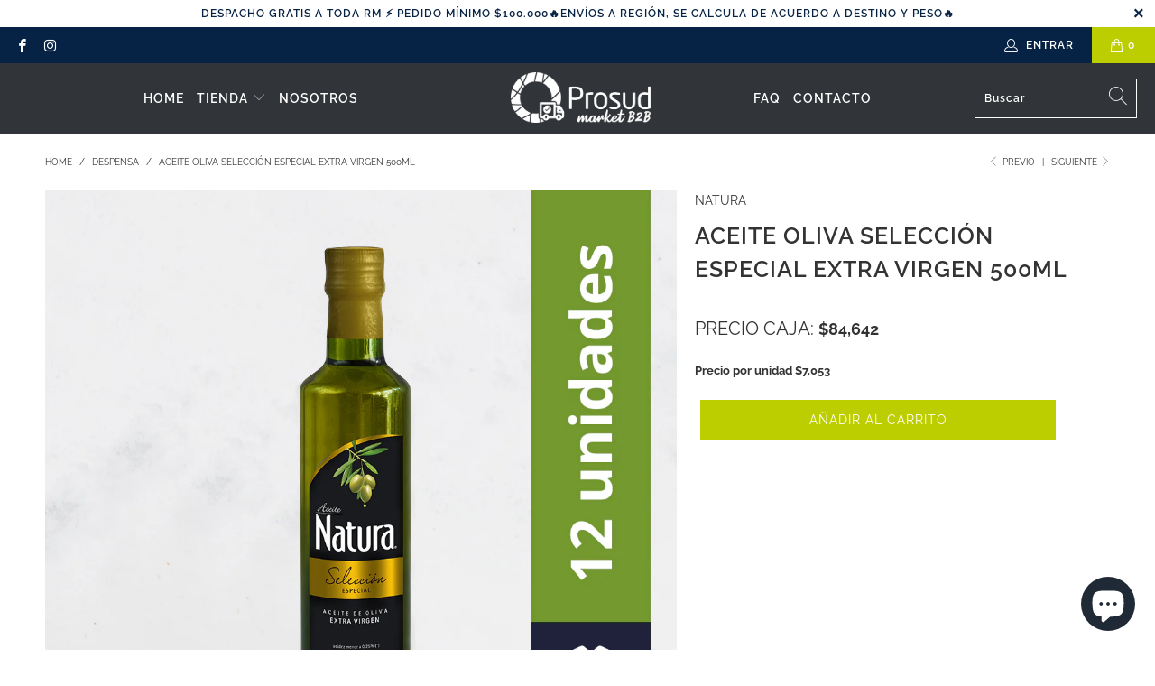

--- FILE ---
content_type: text/html; charset=utf-8
request_url: https://prosudmarket.cl/collections/despensa/products/aceite-oliva-seleccion-especial-extra-virgen-500ml
body_size: 43067
content:


 <!DOCTYPE html>
<html lang="es"> <head>


<!-- Google Tag Manager -->
<script>(function(w,d,s,l,i){w[l]=w[l]||[];w[l].push({'gtm.start':
new Date().getTime(),event:'gtm.js'});var f=d.getElementsByTagName(s)[0],
j=d.createElement(s),dl=l!='dataLayer'?'&l='+l:'';j.async=true;j.src=
'https://www.googletagmanager.com/gtm.js?id='+i+dl;f.parentNode.insertBefore(j,f);
})(window,document,'script','dataLayer','GTM-5NWR66D');</script>
<!-- End Google Tag Manager --> <script src="https://iwanacash.com/service/trackCommerce.js" defer async></script> <meta charset="utf-8"> <meta http-equiv="cleartype" content="on"> <meta name="robots" content="index,follow"> <!-- Mobile Specific Metas --> <meta name="HandheldFriendly" content="True"> <meta name="MobileOptimized" content="320"> <meta name="viewport" content="width=device-width,initial-scale=1"> <meta name="theme-color" content="#ffffff"> <title>
      Aceite de Oliva Natura Selección Especial Extra Virgen 1L - Prosud Market</title> <link rel="preconnect dns-prefetch" href="https://fonts.shopifycdn.com" /> <link rel="preconnect dns-prefetch" href="https://cdn.shopify.com" /> <link rel="preconnect dns-prefetch" href="https://v.shopify.com" /> <link rel="preconnect dns-prefetch" href="https://cdn.shopifycloud.com" /> <link rel="preconnect dns-prefetch" href="https://productreviews.shopifycdn.com" /> <link rel="stylesheet" href="https://cdnjs.cloudflare.com/ajax/libs/fancybox/3.5.6/jquery.fancybox.css"> <!-- Stylesheets for Turbo "6.1.2" --> <link href="//prosudmarket.cl/cdn/shop/t/9/assets/styles.css?v=45630782407674546461762278023" rel="stylesheet" type="text/css" media="all" /> <script>
      window.lazySizesConfig = window.lazySizesConfig || {};

      lazySizesConfig.expand = 300;
      lazySizesConfig.loadHidden = false;

      /*! lazysizes - v5.2.2 - bgset plugin */
      !function(e,t){var a=function(){t(e.lazySizes),e.removeEventListener("lazyunveilread",a,!0)};t=t.bind(null,e,e.document),"object"==typeof module&&module.exports?t(require("lazysizes")):"function"==typeof define&&define.amd?define(["lazysizes"],t):e.lazySizes?a():e.addEventListener("lazyunveilread",a,!0)}(window,function(e,z,g){"use strict";var c,y,b,f,i,s,n,v,m;e.addEventListener&&(c=g.cfg,y=/\s+/g,b=/\s*\|\s+|\s+\|\s*/g,f=/^(.+?)(?:\s+\[\s*(.+?)\s*\])(?:\s+\[\s*(.+?)\s*\])?$/,i=/^\s*\(*\s*type\s*:\s*(.+?)\s*\)*\s*$/,s=/\(|\)|'/,n={contain:1,cover:1},v=function(e,t){var a;t&&((a=t.match(i))&&a[1]?e.setAttribute("type",a[1]):e.setAttribute("media",c.customMedia[t]||t))},m=function(e){var t,a,i,r;e.target._lazybgset&&(a=(t=e.target)._lazybgset,(i=t.currentSrc||t.src)&&((r=g.fire(a,"bgsetproxy",{src:i,useSrc:s.test(i)?JSON.stringify(i):i})).defaultPrevented||(a.style.backgroundImage="url("+r.detail.useSrc+")")),t._lazybgsetLoading&&(g.fire(a,"_lazyloaded",{},!1,!0),delete t._lazybgsetLoading))},addEventListener("lazybeforeunveil",function(e){var t,a,i,r,s,n,l,d,o,u;!e.defaultPrevented&&(t=e.target.getAttribute("data-bgset"))&&(o=e.target,(u=z.createElement("img")).alt="",u._lazybgsetLoading=!0,e.detail.firesLoad=!0,a=t,i=o,r=u,s=z.createElement("picture"),n=i.getAttribute(c.sizesAttr),l=i.getAttribute("data-ratio"),d=i.getAttribute("data-optimumx"),i._lazybgset&&i._lazybgset.parentNode==i&&i.removeChild(i._lazybgset),Object.defineProperty(r,"_lazybgset",{value:i,writable:!0}),Object.defineProperty(i,"_lazybgset",{value:s,writable:!0}),a=a.replace(y," ").split(b),s.style.display="none",r.className=c.lazyClass,1!=a.length||n||(n="auto"),a.forEach(function(e){var t,a=z.createElement("source");n&&"auto"!=n&&a.setAttribute("sizes",n),(t=e.match(f))?(a.setAttribute(c.srcsetAttr,t[1]),v(a,t[2]),v(a,t[3])):a.setAttribute(c.srcsetAttr,e),s.appendChild(a)}),n&&(r.setAttribute(c.sizesAttr,n),i.removeAttribute(c.sizesAttr),i.removeAttribute("sizes")),d&&r.setAttribute("data-optimumx",d),l&&r.setAttribute("data-ratio",l),s.appendChild(r),i.appendChild(s),setTimeout(function(){g.loader.unveil(u),g.rAF(function(){g.fire(u,"_lazyloaded",{},!0,!0),u.complete&&m({target:u})})}))}),z.addEventListener("load",m,!0),e.addEventListener("lazybeforesizes",function(e){var t,a,i,r;e.detail.instance==g&&e.target._lazybgset&&e.detail.dataAttr&&(t=e.target._lazybgset,i=t,r=(getComputedStyle(i)||{getPropertyValue:function(){}}).getPropertyValue("background-size"),!n[r]&&n[i.style.backgroundSize]&&(r=i.style.backgroundSize),n[a=r]&&(e.target._lazysizesParentFit=a,g.rAF(function(){e.target.setAttribute("data-parent-fit",a),e.target._lazysizesParentFit&&delete e.target._lazysizesParentFit})))},!0),z.documentElement.addEventListener("lazybeforesizes",function(e){var t,a;!e.defaultPrevented&&e.target._lazybgset&&e.detail.instance==g&&(e.detail.width=(t=e.target._lazybgset,a=g.gW(t,t.parentNode),(!t._lazysizesWidth||a>t._lazysizesWidth)&&(t._lazysizesWidth=a),t._lazysizesWidth))}))});

      /*! lazysizes - v5.2.2 */
      !function(e){var t=function(u,D,f){"use strict";var k,H;if(function(){var e;var t={lazyClass:"lazyload",loadedClass:"lazyloaded",loadingClass:"lazyloading",preloadClass:"lazypreload",errorClass:"lazyerror",autosizesClass:"lazyautosizes",srcAttr:"data-src",srcsetAttr:"data-srcset",sizesAttr:"data-sizes",minSize:40,customMedia:{},init:true,expFactor:1.5,hFac:.8,loadMode:2,loadHidden:true,ricTimeout:0,throttleDelay:125};H=u.lazySizesConfig||u.lazysizesConfig||{};for(e in t){if(!(e in H)){H[e]=t[e]}}}(),!D||!D.getElementsByClassName){return{init:function(){},cfg:H,noSupport:true}}var O=D.documentElement,a=u.HTMLPictureElement,P="addEventListener",$="getAttribute",q=u[P].bind(u),I=u.setTimeout,U=u.requestAnimationFrame||I,l=u.requestIdleCallback,j=/^picture$/i,r=["load","error","lazyincluded","_lazyloaded"],i={},G=Array.prototype.forEach,J=function(e,t){if(!i[t]){i[t]=new RegExp("(\\s|^)"+t+"(\\s|$)")}return i[t].test(e[$]("class")||"")&&i[t]},K=function(e,t){if(!J(e,t)){e.setAttribute("class",(e[$]("class")||"").trim()+" "+t)}},Q=function(e,t){var i;if(i=J(e,t)){e.setAttribute("class",(e[$]("class")||"").replace(i," "))}},V=function(t,i,e){var a=e?P:"removeEventListener";if(e){V(t,i)}r.forEach(function(e){t[a](e,i)})},X=function(e,t,i,a,r){var n=D.createEvent("Event");if(!i){i={}}i.instance=k;n.initEvent(t,!a,!r);n.detail=i;e.dispatchEvent(n);return n},Y=function(e,t){var i;if(!a&&(i=u.picturefill||H.pf)){if(t&&t.src&&!e[$]("srcset")){e.setAttribute("srcset",t.src)}i({reevaluate:true,elements:[e]})}else if(t&&t.src){e.src=t.src}},Z=function(e,t){return(getComputedStyle(e,null)||{})[t]},s=function(e,t,i){i=i||e.offsetWidth;while(i<H.minSize&&t&&!e._lazysizesWidth){i=t.offsetWidth;t=t.parentNode}return i},ee=function(){var i,a;var t=[];var r=[];var n=t;var s=function(){var e=n;n=t.length?r:t;i=true;a=false;while(e.length){e.shift()()}i=false};var e=function(e,t){if(i&&!t){e.apply(this,arguments)}else{n.push(e);if(!a){a=true;(D.hidden?I:U)(s)}}};e._lsFlush=s;return e}(),te=function(i,e){return e?function(){ee(i)}:function(){var e=this;var t=arguments;ee(function(){i.apply(e,t)})}},ie=function(e){var i;var a=0;var r=H.throttleDelay;var n=H.ricTimeout;var t=function(){i=false;a=f.now();e()};var s=l&&n>49?function(){l(t,{timeout:n});if(n!==H.ricTimeout){n=H.ricTimeout}}:te(function(){I(t)},true);return function(e){var t;if(e=e===true){n=33}if(i){return}i=true;t=r-(f.now()-a);if(t<0){t=0}if(e||t<9){s()}else{I(s,t)}}},ae=function(e){var t,i;var a=99;var r=function(){t=null;e()};var n=function(){var e=f.now()-i;if(e<a){I(n,a-e)}else{(l||r)(r)}};return function(){i=f.now();if(!t){t=I(n,a)}}},e=function(){var v,m,c,h,e;var y,z,g,p,C,b,A;var n=/^img$/i;var d=/^iframe$/i;var E="onscroll"in u&&!/(gle|ing)bot/.test(navigator.userAgent);var _=0;var w=0;var N=0;var M=-1;var x=function(e){N--;if(!e||N<0||!e.target){N=0}};var W=function(e){if(A==null){A=Z(D.body,"visibility")=="hidden"}return A||!(Z(e.parentNode,"visibility")=="hidden"&&Z(e,"visibility")=="hidden")};var S=function(e,t){var i;var a=e;var r=W(e);g-=t;b+=t;p-=t;C+=t;while(r&&(a=a.offsetParent)&&a!=D.body&&a!=O){r=(Z(a,"opacity")||1)>0;if(r&&Z(a,"overflow")!="visible"){i=a.getBoundingClientRect();r=C>i.left&&p<i.right&&b>i.top-1&&g<i.bottom+1}}return r};var t=function(){var e,t,i,a,r,n,s,l,o,u,f,c;var d=k.elements;if((h=H.loadMode)&&N<8&&(e=d.length)){t=0;M++;for(;t<e;t++){if(!d[t]||d[t]._lazyRace){continue}if(!E||k.prematureUnveil&&k.prematureUnveil(d[t])){R(d[t]);continue}if(!(l=d[t][$]("data-expand"))||!(n=l*1)){n=w}if(!u){u=!H.expand||H.expand<1?O.clientHeight>500&&O.clientWidth>500?500:370:H.expand;k._defEx=u;f=u*H.expFactor;c=H.hFac;A=null;if(w<f&&N<1&&M>2&&h>2&&!D.hidden){w=f;M=0}else if(h>1&&M>1&&N<6){w=u}else{w=_}}if(o!==n){y=innerWidth+n*c;z=innerHeight+n;s=n*-1;o=n}i=d[t].getBoundingClientRect();if((b=i.bottom)>=s&&(g=i.top)<=z&&(C=i.right)>=s*c&&(p=i.left)<=y&&(b||C||p||g)&&(H.loadHidden||W(d[t]))&&(m&&N<3&&!l&&(h<3||M<4)||S(d[t],n))){R(d[t]);r=true;if(N>9){break}}else if(!r&&m&&!a&&N<4&&M<4&&h>2&&(v[0]||H.preloadAfterLoad)&&(v[0]||!l&&(b||C||p||g||d[t][$](H.sizesAttr)!="auto"))){a=v[0]||d[t]}}if(a&&!r){R(a)}}};var i=ie(t);var B=function(e){var t=e.target;if(t._lazyCache){delete t._lazyCache;return}x(e);K(t,H.loadedClass);Q(t,H.loadingClass);V(t,L);X(t,"lazyloaded")};var a=te(B);var L=function(e){a({target:e.target})};var T=function(t,i){try{t.contentWindow.location.replace(i)}catch(e){t.src=i}};var F=function(e){var t;var i=e[$](H.srcsetAttr);if(t=H.customMedia[e[$]("data-media")||e[$]("media")]){e.setAttribute("media",t)}if(i){e.setAttribute("srcset",i)}};var s=te(function(t,e,i,a,r){var n,s,l,o,u,f;if(!(u=X(t,"lazybeforeunveil",e)).defaultPrevented){if(a){if(i){K(t,H.autosizesClass)}else{t.setAttribute("sizes",a)}}s=t[$](H.srcsetAttr);n=t[$](H.srcAttr);if(r){l=t.parentNode;o=l&&j.test(l.nodeName||"")}f=e.firesLoad||"src"in t&&(s||n||o);u={target:t};K(t,H.loadingClass);if(f){clearTimeout(c);c=I(x,2500);V(t,L,true)}if(o){G.call(l.getElementsByTagName("source"),F)}if(s){t.setAttribute("srcset",s)}else if(n&&!o){if(d.test(t.nodeName)){T(t,n)}else{t.src=n}}if(r&&(s||o)){Y(t,{src:n})}}if(t._lazyRace){delete t._lazyRace}Q(t,H.lazyClass);ee(function(){var e=t.complete&&t.naturalWidth>1;if(!f||e){if(e){K(t,"ls-is-cached")}B(u);t._lazyCache=true;I(function(){if("_lazyCache"in t){delete t._lazyCache}},9)}if(t.loading=="lazy"){N--}},true)});var R=function(e){if(e._lazyRace){return}var t;var i=n.test(e.nodeName);var a=i&&(e[$](H.sizesAttr)||e[$]("sizes"));var r=a=="auto";if((r||!m)&&i&&(e[$]("src")||e.srcset)&&!e.complete&&!J(e,H.errorClass)&&J(e,H.lazyClass)){return}t=X(e,"lazyunveilread").detail;if(r){re.updateElem(e,true,e.offsetWidth)}e._lazyRace=true;N++;s(e,t,r,a,i)};var r=ae(function(){H.loadMode=3;i()});var l=function(){if(H.loadMode==3){H.loadMode=2}r()};var o=function(){if(m){return}if(f.now()-e<999){I(o,999);return}m=true;H.loadMode=3;i();q("scroll",l,true)};return{_:function(){e=f.now();k.elements=D.getElementsByClassName(H.lazyClass);v=D.getElementsByClassName(H.lazyClass+" "+H.preloadClass);q("scroll",i,true);q("resize",i,true);q("pageshow",function(e){if(e.persisted){var t=D.querySelectorAll("."+H.loadingClass);if(t.length&&t.forEach){U(function(){t.forEach(function(e){if(e.complete){R(e)}})})}}});if(u.MutationObserver){new MutationObserver(i).observe(O,{childList:true,subtree:true,attributes:true})}else{O[P]("DOMNodeInserted",i,true);O[P]("DOMAttrModified",i,true);setInterval(i,999)}q("hashchange",i,true);["focus","mouseover","click","load","transitionend","animationend"].forEach(function(e){D[P](e,i,true)});if(/d$|^c/.test(D.readyState)){o()}else{q("load",o);D[P]("DOMContentLoaded",i);I(o,2e4)}if(k.elements.length){t();ee._lsFlush()}else{i()}},checkElems:i,unveil:R,_aLSL:l}}(),re=function(){var i;var n=te(function(e,t,i,a){var r,n,s;e._lazysizesWidth=a;a+="px";e.setAttribute("sizes",a);if(j.test(t.nodeName||"")){r=t.getElementsByTagName("source");for(n=0,s=r.length;n<s;n++){r[n].setAttribute("sizes",a)}}if(!i.detail.dataAttr){Y(e,i.detail)}});var a=function(e,t,i){var a;var r=e.parentNode;if(r){i=s(e,r,i);a=X(e,"lazybeforesizes",{width:i,dataAttr:!!t});if(!a.defaultPrevented){i=a.detail.width;if(i&&i!==e._lazysizesWidth){n(e,r,a,i)}}}};var e=function(){var e;var t=i.length;if(t){e=0;for(;e<t;e++){a(i[e])}}};var t=ae(e);return{_:function(){i=D.getElementsByClassName(H.autosizesClass);q("resize",t)},checkElems:t,updateElem:a}}(),t=function(){if(!t.i&&D.getElementsByClassName){t.i=true;re._();e._()}};return I(function(){H.init&&t()}),k={cfg:H,autoSizer:re,loader:e,init:t,uP:Y,aC:K,rC:Q,hC:J,fire:X,gW:s,rAF:ee}}(e,e.document,Date);e.lazySizes=t,"object"==typeof module&&module.exports&&(module.exports=t)}("undefined"!=typeof window?window:{});</script> <meta name="description" content="Aceite de Oliva Natura Extra Virgen, con una precisa mezcla entre Arbequina y Picual y acidez menor a 0,25%. Con primera extracción en frío, lo que asegura mantener intactas las propiedades nutricionales y las características propias como sabor y aroma de la oliva." /> <link rel="shortcut icon" type="image/x-icon" href="//prosudmarket.cl/cdn/shop/files/fav-prosud_180x180.png?v=1618256277"> <link rel="apple-touch-icon" href="//prosudmarket.cl/cdn/shop/files/fav-prosud_180x180.png?v=1618256277"/> <link rel="apple-touch-icon" sizes="57x57" href="//prosudmarket.cl/cdn/shop/files/fav-prosud_57x57.png?v=1618256277"/> <link rel="apple-touch-icon" sizes="60x60" href="//prosudmarket.cl/cdn/shop/files/fav-prosud_60x60.png?v=1618256277"/> <link rel="apple-touch-icon" sizes="72x72" href="//prosudmarket.cl/cdn/shop/files/fav-prosud_72x72.png?v=1618256277"/> <link rel="apple-touch-icon" sizes="76x76" href="//prosudmarket.cl/cdn/shop/files/fav-prosud_76x76.png?v=1618256277"/> <link rel="apple-touch-icon" sizes="114x114" href="//prosudmarket.cl/cdn/shop/files/fav-prosud_114x114.png?v=1618256277"/> <link rel="apple-touch-icon" sizes="180x180" href="//prosudmarket.cl/cdn/shop/files/fav-prosud_180x180.png?v=1618256277"/> <link rel="apple-touch-icon" sizes="228x228" href="//prosudmarket.cl/cdn/shop/files/fav-prosud_228x228.png?v=1618256277"/> <link rel="canonical" href="https://prosudmarket.cl/products/aceite-oliva-seleccion-especial-extra-virgen-500ml" /> <script>window.performance && window.performance.mark && window.performance.mark('shopify.content_for_header.start');</script><meta name="facebook-domain-verification" content="gn5b4px7e8k6yd47fs5vb7pp1y60c4">
<meta name="facebook-domain-verification" content="xkiajk8m2s59izquz0xw7jht71t0um">
<meta name="google-site-verification" content="pnQhmP_KWqsA6ZwiRCula46wxJaGjwl4k0v18VaFKu0">
<meta name="google-site-verification" content="BIE-vg0bmbd8DORcme1MkGA-KuuLVnzD0lxxL2DVv-Q">
<meta id="shopify-digital-wallet" name="shopify-digital-wallet" content="/55043981475/digital_wallets/dialog">
<link rel="alternate" type="application/json+oembed" href="https://prosudmarket.cl/products/aceite-oliva-seleccion-especial-extra-virgen-500ml.oembed">
<script async="async" src="/checkouts/internal/preloads.js?locale=es-CL"></script>
<script id="shopify-features" type="application/json">{"accessToken":"f0779653a781ab4bcd958a9527dd67b2","betas":["rich-media-storefront-analytics"],"domain":"prosudmarket.cl","predictiveSearch":true,"shopId":55043981475,"locale":"es"}</script>
<script>var Shopify = Shopify || {};
Shopify.shop = "prosudmarket-cl.myshopify.com";
Shopify.locale = "es";
Shopify.currency = {"active":"CLP","rate":"1.0"};
Shopify.country = "CL";
Shopify.theme = {"name":"Turbo-portland: W\/Bold Bundle with WC - 2022-04-07","id":132343824633,"schema_name":"Turbo","schema_version":"6.1.2","theme_store_id":null,"role":"main"};
Shopify.theme.handle = "null";
Shopify.theme.style = {"id":null,"handle":null};
Shopify.cdnHost = "prosudmarket.cl/cdn";
Shopify.routes = Shopify.routes || {};
Shopify.routes.root = "/";</script>
<script type="module">!function(o){(o.Shopify=o.Shopify||{}).modules=!0}(window);</script>
<script>!function(o){function n(){var o=[];function n(){o.push(Array.prototype.slice.apply(arguments))}return n.q=o,n}var t=o.Shopify=o.Shopify||{};t.loadFeatures=n(),t.autoloadFeatures=n()}(window);</script>
<script id="shop-js-analytics" type="application/json">{"pageType":"product"}</script>
<script defer="defer" async type="module" src="//prosudmarket.cl/cdn/shopifycloud/shop-js/modules/v2/client.init-shop-cart-sync_2Gr3Q33f.es.esm.js"></script>
<script defer="defer" async type="module" src="//prosudmarket.cl/cdn/shopifycloud/shop-js/modules/v2/chunk.common_noJfOIa7.esm.js"></script>
<script defer="defer" async type="module" src="//prosudmarket.cl/cdn/shopifycloud/shop-js/modules/v2/chunk.modal_Deo2FJQo.esm.js"></script>
<script type="module">
  await import("//prosudmarket.cl/cdn/shopifycloud/shop-js/modules/v2/client.init-shop-cart-sync_2Gr3Q33f.es.esm.js");
await import("//prosudmarket.cl/cdn/shopifycloud/shop-js/modules/v2/chunk.common_noJfOIa7.esm.js");
await import("//prosudmarket.cl/cdn/shopifycloud/shop-js/modules/v2/chunk.modal_Deo2FJQo.esm.js");

  window.Shopify.SignInWithShop?.initShopCartSync?.({"fedCMEnabled":true,"windoidEnabled":true});

</script>
<script>(function() {
  var isLoaded = false;
  function asyncLoad() {
    if (isLoaded) return;
    isLoaded = true;
    var urls = ["https:\/\/shy.elfsight.com\/p\/platform.js?shop=prosudmarket-cl.myshopify.com","https:\/\/cdn.shopify.com\/s\/files\/1\/0033\/3538\/9233\/files\/pushdaddy_v255.js?v=1637772446\u0026shop=prosudmarket-cl.myshopify.com","https:\/\/ext.spinwheelapp.com\/external\/v1\/f0d7dca3e3a8b813\/spps.js?shop=prosudmarket-cl.myshopify.com","https:\/\/static.mailerlite.com\/data\/a\/3101\/3101035\/universal_o4f3p7n4e1.js?shop=prosudmarket-cl.myshopify.com","https:\/\/cdn.s3.pop-convert.com\/pcjs.production.min.js?unique_id=prosudmarket-cl.myshopify.com\u0026shop=prosudmarket-cl.myshopify.com","https:\/\/script.pop-convert.com\/new-micro\/production.pc.min.js?unique_id=prosudmarket-cl.myshopify.com\u0026shop=prosudmarket-cl.myshopify.com","https:\/\/v2.pricepanda.app\/api\/script?shop=prosudmarket-cl.myshopify.com","https:\/\/cdn.hextom.com\/js\/freeshippingbar.js?shop=prosudmarket-cl.myshopify.com"];
    for (var i = 0; i <urls.length; i++) {
      var s = document.createElement('script');
      s.type = 'text/javascript';
      s.async = true;
      s.src = urls[i];
      var x = document.getElementsByTagName('script')[0];
      x.parentNode.insertBefore(s, x);
    }
  };
  if(window.attachEvent) {
    window.attachEvent('onload', asyncLoad);
  } else {
    window.addEventListener('load', asyncLoad, false);
  }
})();</script>
<script id="__st">var __st={"a":55043981475,"offset":-10800,"reqid":"5ae2a772-3c29-4ca0-9baf-7e998faf276a-1769398928","pageurl":"prosudmarket.cl\/collections\/despensa\/products\/aceite-oliva-seleccion-especial-extra-virgen-500ml","u":"5efe0b5d21c4","p":"product","rtyp":"product","rid":7147246780579};</script>
<script>window.ShopifyPaypalV4VisibilityTracking = true;</script>
<script id="captcha-bootstrap">!function(){'use strict';const t='contact',e='account',n='new_comment',o=[[t,t],['blogs',n],['comments',n],[t,'customer']],c=[[e,'customer_login'],[e,'guest_login'],[e,'recover_customer_password'],[e,'create_customer']],r=t=>t.map((([t,e])=>`form[action*='/${t}']:not([data-nocaptcha='true']) input[name='form_type'][value='${e}']`)).join(','),a=t=>()=>t?[...document.querySelectorAll(t)].map((t=>t.form)):[];function s(){const t=[...o],e=r(t);return a(e)}const i='password',u='form_key',d=['recaptcha-v3-token','g-recaptcha-response','h-captcha-response',i],f=()=>{try{return window.sessionStorage}catch{return}},m='__shopify_v',_=t=>t.elements[u];function p(t,e,n=!1){try{const o=window.sessionStorage,c=JSON.parse(o.getItem(e)),{data:r}=function(t){const{data:e,action:n}=t;return t[m]||n?{data:e,action:n}:{data:t,action:n}}(c);for(const[e,n]of Object.entries(r))t.elements[e]&&(t.elements[e].value=n);n&&o.removeItem(e)}catch(o){console.error('form repopulation failed',{error:o})}}const l='form_type',E='cptcha';function T(t){t.dataset[E]=!0}const w=window,h=w.document,L='Shopify',v='ce_forms',y='captcha';let A=!1;((t,e)=>{const n=(g='f06e6c50-85a8-45c8-87d0-21a2b65856fe',I='https://cdn.shopify.com/shopifycloud/storefront-forms-hcaptcha/ce_storefront_forms_captcha_hcaptcha.v1.5.2.iife.js',D={infoText:'Protegido por hCaptcha',privacyText:'Privacidad',termsText:'Términos'},(t,e,n)=>{const o=w[L][v],c=o.bindForm;if(c)return c(t,g,e,D).then(n);var r;o.q.push([[t,g,e,D],n]),r=I,A||(h.body.append(Object.assign(h.createElement('script'),{id:'captcha-provider',async:!0,src:r})),A=!0)});var g,I,D;w[L]=w[L]||{},w[L][v]=w[L][v]||{},w[L][v].q=[],w[L][y]=w[L][y]||{},w[L][y].protect=function(t,e){n(t,void 0,e),T(t)},Object.freeze(w[L][y]),function(t,e,n,w,h,L){const[v,y,A,g]=function(t,e,n){const i=e?o:[],u=t?c:[],d=[...i,...u],f=r(d),m=r(i),_=r(d.filter((([t,e])=>n.includes(e))));return[a(f),a(m),a(_),s()]}(w,h,L),I=t=>{const e=t.target;return e instanceof HTMLFormElement?e:e&&e.form},D=t=>v().includes(t);t.addEventListener('submit',(t=>{const e=I(t);if(!e)return;const n=D(e)&&!e.dataset.hcaptchaBound&&!e.dataset.recaptchaBound,o=_(e),c=g().includes(e)&&(!o||!o.value);(n||c)&&t.preventDefault(),c&&!n&&(function(t){try{if(!f())return;!function(t){const e=f();if(!e)return;const n=_(t);if(!n)return;const o=n.value;o&&e.removeItem(o)}(t);const e=Array.from(Array(32),(()=>Math.random().toString(36)[2])).join('');!function(t,e){_(t)||t.append(Object.assign(document.createElement('input'),{type:'hidden',name:u})),t.elements[u].value=e}(t,e),function(t,e){const n=f();if(!n)return;const o=[...t.querySelectorAll(`input[type='${i}']`)].map((({name:t})=>t)),c=[...d,...o],r={};for(const[a,s]of new FormData(t).entries())c.includes(a)||(r[a]=s);n.setItem(e,JSON.stringify({[m]:1,action:t.action,data:r}))}(t,e)}catch(e){console.error('failed to persist form',e)}}(e),e.submit())}));const S=(t,e)=>{t&&!t.dataset[E]&&(n(t,e.some((e=>e===t))),T(t))};for(const o of['focusin','change'])t.addEventListener(o,(t=>{const e=I(t);D(e)&&S(e,y())}));const B=e.get('form_key'),M=e.get(l),P=B&&M;t.addEventListener('DOMContentLoaded',(()=>{const t=y();if(P)for(const e of t)e.elements[l].value===M&&p(e,B);[...new Set([...A(),...v().filter((t=>'true'===t.dataset.shopifyCaptcha))])].forEach((e=>S(e,t)))}))}(h,new URLSearchParams(w.location.search),n,t,e,['guest_login'])})(!1,!0)}();</script>
<script integrity="sha256-4kQ18oKyAcykRKYeNunJcIwy7WH5gtpwJnB7kiuLZ1E=" data-source-attribution="shopify.loadfeatures" defer="defer" src="//prosudmarket.cl/cdn/shopifycloud/storefront/assets/storefront/load_feature-a0a9edcb.js" crossorigin="anonymous"></script>
<script data-source-attribution="shopify.dynamic_checkout.dynamic.init">var Shopify=Shopify||{};Shopify.PaymentButton=Shopify.PaymentButton||{isStorefrontPortableWallets:!0,init:function(){window.Shopify.PaymentButton.init=function(){};var t=document.createElement("script");t.src="https://prosudmarket.cl/cdn/shopifycloud/portable-wallets/latest/portable-wallets.es.js",t.type="module",document.head.appendChild(t)}};
</script>
<script data-source-attribution="shopify.dynamic_checkout.buyer_consent">
  function portableWalletsHideBuyerConsent(e){var t=document.getElementById("shopify-buyer-consent"),n=document.getElementById("shopify-subscription-policy-button");t&&n&&(t.classList.add("hidden"),t.setAttribute("aria-hidden","true"),n.removeEventListener("click",e))}function portableWalletsShowBuyerConsent(e){var t=document.getElementById("shopify-buyer-consent"),n=document.getElementById("shopify-subscription-policy-button");t&&n&&(t.classList.remove("hidden"),t.removeAttribute("aria-hidden"),n.addEventListener("click",e))}window.Shopify?.PaymentButton&&(window.Shopify.PaymentButton.hideBuyerConsent=portableWalletsHideBuyerConsent,window.Shopify.PaymentButton.showBuyerConsent=portableWalletsShowBuyerConsent);
</script>
<script data-source-attribution="shopify.dynamic_checkout.cart.bootstrap">document.addEventListener("DOMContentLoaded",(function(){function t(){return document.querySelector("shopify-accelerated-checkout-cart, shopify-accelerated-checkout")}if(t())Shopify.PaymentButton.init();else{new MutationObserver((function(e,n){t()&&(Shopify.PaymentButton.init(),n.disconnect())})).observe(document.body,{childList:!0,subtree:!0})}}));
</script>

<script>window.performance && window.performance.mark && window.performance.mark('shopify.content_for_header.end');</script>
<script id="bold-platform-data" type="application/json">
{
  "shop": {
    "domain": "prosudmarket.cl",
    "permanent_domain": "prosudmarket-cl.myshopify.com",
    "url": "https://prosudmarket.cl",
    "secure_url": "https://prosudmarket.cl",
    "money_format": "${{amount_no_decimals}}",
    "currency": "CLP"
  },
  "customer": {
    "id": null,
    "tags": null
  },
  "cart": {"note":null,"attributes":{},"original_total_price":0,"total_price":0,"total_discount":0,"total_weight":0.0,"item_count":0,"items":[],"requires_shipping":false,"currency":"CLP","items_subtotal_price":0,"cart_level_discount_applications":[],"checkout_charge_amount":0},
  "line_item_products": [],
  "template": "product",
  "product":












	{"id":7147246780579,"title":"Aceite Oliva Selección Especial Extra Virgen 500ML","handle":"aceite-oliva-seleccion-especial-extra-virgen-500ml","description":"\u003cul class=\"tabs\"\u003e\n\u003cli\u003e\u003ca class=\"active\" href=\"#tab1\"\u003e Descripción \u003c\/a\u003e\u003c\/li\u003e\n\u003cli\u003e\u003ca href=\"#tab2\"\u003e Envíos\u003c\/a\u003e\u003c\/li\u003e\n\u003cli\u003e\u003ca href=\"#tab3\"\u003e Datos Útiles \u003c\/a\u003e\u003c\/li\u003e\n\u003cli\u003e\u003ca href=\"#tab4\"\u003e Tabla nutricional\u003c\/a\u003e\u003c\/li\u003e\n\u003c\/ul\u003e\n\u003cul class=\"tabs-content\"\u003e\n\u003cli class=\"active\" id=\"tab1\"\u003eAceite de Oliva Natura Extra-Virgen, con una precisa mezcla entre Arbequina y Picual y acidez menor a 0,25%. Con primera extracción en frío, lo que asegura mantener intactas las propiedades nutricionales y las características propias como sabor y aroma de la oliva. M\u003cspan data-mce-fragment=\"1\"\u003eantener en lugar fresco, seco, limpio y protegido de la luz.\u003c\/span\u003e\n\u003c\/li\u003e\n\u003cli id=\"tab2\"\u003eRM: Entre 2 a 7 días hábiles\u003cbr\u003e\u003cbr\u003eRegiones: Entre 5 a 8 días hábiles\u003cbr\u003e\u003cbr\u003eRegiones Extremas: Entre 10 a 15 días hábiles\u003cbr\u003e\u003cbr\u003eRecuerda que en momentos de promociones especiales, Cyber y\/o pandemia, estos plazos pueden verse modificados en 5-7 días hábiles extra al tiempo normal de envío\u003c\/li\u003e\n\u003cli id=\"tab3\"\u003e\n\u003cmeta charset=\"utf-8\"\u003e \u003cbr\u003e\n\u003c\/li\u003e\n\u003cli id=\"tab4\"\u003e\n\u003cstrong\u003e\u003c\/strong\u003e\n\u003ctable width=\"800\" border=\"1\"\u003e\n\u003ctbody\u003e\n\u003ctr style=\"height: 20px;\"\u003e\n\u003cth colspan=\"3\" scope=\"col\" style=\"font-size: 20px; height: 30px;\" align=\"center\"\u003eINFORMACIÓN NUTRICIONAL \u003c\/th\u003e\n\u003c\/tr\u003e\n\u003ctr style=\"height: 34px;\"\u003e\n\u003ctd style=\"height: 34px;\" colspan=\"3\"\u003ePorción: 1 cucharadita (5ml)\u003cbr\u003ePorciones por envase: 300\u003c\/td\u003e\n\u003c\/tr\u003e\n\u003ctr style=\"height: 12px;\"\u003e\n\u003ctd style=\"height: 12px;\"\u003e \u003c\/td\u003e\n\u003ctd style=\"height: 12px;\"\u003e 100ml\u003c\/td\u003e\n\u003ctd style=\"height: 12px;\"\u003e 1 Porción\u003c\/td\u003e\n\u003c\/tr\u003e\n\u003ctr style=\"height: 17px;\"\u003e\n\u003ctd style=\"height: 17px;\"\u003e\u003cstrong\u003eEnergía (Kcal)\u003c\/strong\u003e\u003c\/td\u003e\n\u003ctd style=\"height: 17px;\"\u003e 240\u003c\/td\u003e\n\u003ctd style=\"height: 17px;\"\u003e32\u003c\/td\u003e\n\u003c\/tr\u003e\n\u003ctr style=\"height: 19px;\"\u003e\n\u003ctd style=\"height: 19px;\"\u003e\u003cstrong\u003eProteínas\u003c\/strong\u003e\u003c\/td\u003e\n\u003ctd style=\"height: 19px;\"\u003e2\u003cbr\u003e\n\u003c\/td\u003e\n\u003ctd style=\"height: 19px;\"\u003e3\u003c\/td\u003e\n\u003c\/tr\u003e\n\u003ctr style=\"height: 17px;\"\u003e\n\u003ctd style=\"height: 17px;\"\u003e\u003cstrong\u003eGrasa Total\u003c\/strong\u003e\u003c\/td\u003e\n\u003ctd style=\"height: 17px;\"\u003e92,0\u003c\/td\u003e\n\u003ctd style=\"height: 17px;\"\u003e4,6\u003c\/td\u003e\n\u003c\/tr\u003e\n\u003ctr style=\"height: 17px;\"\u003e\n\u003ctd style=\"height: 17px;\"\u003e          Grasa Saturada (g)\u003c\/td\u003e\n\u003ctd style=\"height: 17px;\"\u003e9,4\u003c\/td\u003e\n\u003ctd style=\"height: 17px;\"\u003e0,5\u003c\/td\u003e\n\u003c\/tr\u003e\n\u003ctr style=\"height: 17px;\"\u003e\n\u003ctd style=\"height: 17px;\"\u003e          Grasa Monoinsaturada \u003cmeta charset=\"utf-8\"\u003e(g)\u003c\/td\u003e\n\u003ctd style=\"height: 17px;\"\u003e32,2\u003c\/td\u003e\n\u003ctd style=\"height: 17px;\"\u003e1,6\u003c\/td\u003e\n\u003c\/tr\u003e\n\u003ctr style=\"height: 17px;\"\u003e\n\u003ctd style=\"height: 17px;\"\u003e          Grasa Poliinsaturada (g)\u003c\/td\u003e\n\u003ctd style=\"height: 17px;\"\u003e49,6\u003c\/td\u003e\n\u003ctd style=\"height: 17px;\"\u003e2,5\u003c\/td\u003e\n\u003c\/tr\u003e\n\u003ctr style=\"height: 17px;\"\u003e\n\u003ctd style=\"height: 17px;\"\u003e\n\u003cmeta charset=\"utf-8\"\u003e          Grasa Trans. (g)\u003c\/td\u003e\n\u003ctd style=\"height: 17px;\"\u003e0,8\u003c\/td\u003e\n\u003ctd style=\"height: 17px;\"\u003e0,0\u003c\/td\u003e\n\u003c\/tr\u003e\n\u003ctr style=\"height: 17px;\"\u003e\n\u003ctd style=\"height: 17px;\"\u003e\n\u003cmeta charset=\"utf-8\"\u003e          Omega 6 (g)\u003c\/td\u003e\n\u003ctd style=\"height: 17px;\"\u003e49,6\u003c\/td\u003e\n\u003ctd style=\"height: 17px;\"\u003e2,5\u003c\/td\u003e\n\u003c\/tr\u003e\n\u003ctr style=\"height: 17px;\"\u003e\n\u003ctd style=\"height: 17px;\"\u003e\n\u003cmeta charset=\"utf-8\"\u003e          Omega 3 (g)\u003c\/td\u003e\n\u003ctd style=\"height: 17px;\"\u003e0,2\u003c\/td\u003e\n\u003ctd style=\"height: 17px;\"\u003e0,01\u003c\/td\u003e\n\u003c\/tr\u003e\n\u003ctr style=\"height: 17px;\"\u003e\n\u003ctd style=\"height: 17px;\"\u003e          Colesterol\u003c\/td\u003e\n\u003ctd style=\"height: 17px;\"\u003e0,0\u003c\/td\u003e\n\u003ctd style=\"height: 17px;\"\u003e0,0\u003c\/td\u003e\n\u003c\/tr\u003e\n\u003ctr style=\"height: 17px;\"\u003e\n\u003ctd style=\"height: 17px;\"\u003e\u003cstrong\u003eHidratos de Carbono\u003c\/strong\u003e\u003c\/td\u003e\n\u003ctd style=\"height: 17px;\"\u003e0,0\u003c\/td\u003e\n\u003ctd style=\"height: 17px;\"\u003e0,0\u003c\/td\u003e\n\u003c\/tr\u003e\n\u003ctr style=\"height: 17px;\"\u003e\n\u003ctd style=\"height: 17px;\"\u003e\n\u003cmeta charset=\"utf-8\"\u003eAzúcares Totales\u003c\/td\u003e\n\u003ctd style=\"height: 17px;\"\u003e0,0\u003c\/td\u003e\n\u003ctd style=\"height: 17px;\"\u003e0,0\u003c\/td\u003e\n\u003c\/tr\u003e\n\u003ctr style=\"height: 17px;\"\u003e\n\u003ctd style=\"height: 17px;\"\u003e\n\u003cmeta charset=\"utf-8\"\u003eSodio (mg)\u003c\/td\u003e\n\u003ctd style=\"height: 17px;\"\u003e0,4\u003c\/td\u003e\n\u003ctd style=\"height: 17px;\"\u003e0,02\u003c\/td\u003e\n\u003c\/tr\u003e\n\u003ctr style=\"height: 17px;\"\u003e\n\u003ctd style=\"height: 17px;\"\u003eVitamina E (mg)\u003c\/td\u003e\n\u003ctd style=\"height: 17px;\"\u003e55,2\u003c\/td\u003e\n\u003ctd style=\"height: 17px;\"\u003e14% (*)\u003c\/td\u003e\n\u003c\/tr\u003e\n\u003ctr style=\"height: 17px;\"\u003e\n\u003ctd style=\"height: 17px;\"\u003e*en relación a la Dosis Diaria Recomendada\u003c\/td\u003e\n\u003ctd style=\"height: 17px;\"\u003e\u003c\/td\u003e\n\u003ctd style=\"height: 17px;\"\u003e\u003c\/td\u003e\n\u003c\/tr\u003e\n\u003c\/tbody\u003e\n\u003c\/table\u003e\n\u003c\/li\u003e\n\u003c\/ul\u003e","published_at":"2025-03-18T14:50:48-03:00","created_at":"2021-07-22T12:19:14-04:00","vendor":"NATURA","type":"Despensa","tags":["Aceite","B2B","Despensa","Natura","Todos","Unidad"],"price":8464200,"price_min":8464200,"price_max":8464200,"available":true,"price_varies":false,"compare_at_price":null,"compare_at_price_min":0,"compare_at_price_max":0,"compare_at_price_varies":false,"variants":[{"id":45905472487673,"title":".","option1":".","option2":null,"option3":null,"sku":"AC7363","requires_shipping":true,"taxable":false,"featured_image":null,"available":true,"name":"Aceite Oliva Selección Especial Extra Virgen 500ML - .","public_title":".","options":["."],"price":8464200,"weight":10060,"compare_at_price":null,"inventory_management":"shopify","barcode":"7790272007366","requires_selling_plan":false,"selling_plan_allocations":[]}],"images":["\/\/prosudmarket.cl\/cdn\/shop\/files\/AC7363.jpg?v=1756857526"],"featured_image":"\/\/prosudmarket.cl\/cdn\/shop\/files\/AC7363.jpg?v=1756857526","options":["Precio por unidad $7.053"],"media":[{"alt":null,"id":36574490394873,"position":1,"preview_image":{"aspect_ratio":1.0,"height":1000,"width":1000,"src":"\/\/prosudmarket.cl\/cdn\/shop\/files\/AC7363.jpg?v=1756857526"},"aspect_ratio":1.0,"height":1000,"media_type":"image","src":"\/\/prosudmarket.cl\/cdn\/shop\/files\/AC7363.jpg?v=1756857526","width":1000}],"requires_selling_plan":false,"selling_plan_groups":[],"content":"\u003cul class=\"tabs\"\u003e\n\u003cli\u003e\u003ca class=\"active\" href=\"#tab1\"\u003e Descripción \u003c\/a\u003e\u003c\/li\u003e\n\u003cli\u003e\u003ca href=\"#tab2\"\u003e Envíos\u003c\/a\u003e\u003c\/li\u003e\n\u003cli\u003e\u003ca href=\"#tab3\"\u003e Datos Útiles \u003c\/a\u003e\u003c\/li\u003e\n\u003cli\u003e\u003ca href=\"#tab4\"\u003e Tabla nutricional\u003c\/a\u003e\u003c\/li\u003e\n\u003c\/ul\u003e\n\u003cul class=\"tabs-content\"\u003e\n\u003cli class=\"active\" id=\"tab1\"\u003eAceite de Oliva Natura Extra-Virgen, con una precisa mezcla entre Arbequina y Picual y acidez menor a 0,25%. Con primera extracción en frío, lo que asegura mantener intactas las propiedades nutricionales y las características propias como sabor y aroma de la oliva. M\u003cspan data-mce-fragment=\"1\"\u003eantener en lugar fresco, seco, limpio y protegido de la luz.\u003c\/span\u003e\n\u003c\/li\u003e\n\u003cli id=\"tab2\"\u003eRM: Entre 2 a 7 días hábiles\u003cbr\u003e\u003cbr\u003eRegiones: Entre 5 a 8 días hábiles\u003cbr\u003e\u003cbr\u003eRegiones Extremas: Entre 10 a 15 días hábiles\u003cbr\u003e\u003cbr\u003eRecuerda que en momentos de promociones especiales, Cyber y\/o pandemia, estos plazos pueden verse modificados en 5-7 días hábiles extra al tiempo normal de envío\u003c\/li\u003e\n\u003cli id=\"tab3\"\u003e\n\u003cmeta charset=\"utf-8\"\u003e \u003cbr\u003e\n\u003c\/li\u003e\n\u003cli id=\"tab4\"\u003e\n\u003cstrong\u003e\u003c\/strong\u003e\n\u003ctable width=\"800\" border=\"1\"\u003e\n\u003ctbody\u003e\n\u003ctr style=\"height: 20px;\"\u003e\n\u003cth colspan=\"3\" scope=\"col\" style=\"font-size: 20px; height: 30px;\" align=\"center\"\u003eINFORMACIÓN NUTRICIONAL \u003c\/th\u003e\n\u003c\/tr\u003e\n\u003ctr style=\"height: 34px;\"\u003e\n\u003ctd style=\"height: 34px;\" colspan=\"3\"\u003ePorción: 1 cucharadita (5ml)\u003cbr\u003ePorciones por envase: 300\u003c\/td\u003e\n\u003c\/tr\u003e\n\u003ctr style=\"height: 12px;\"\u003e\n\u003ctd style=\"height: 12px;\"\u003e \u003c\/td\u003e\n\u003ctd style=\"height: 12px;\"\u003e 100ml\u003c\/td\u003e\n\u003ctd style=\"height: 12px;\"\u003e 1 Porción\u003c\/td\u003e\n\u003c\/tr\u003e\n\u003ctr style=\"height: 17px;\"\u003e\n\u003ctd style=\"height: 17px;\"\u003e\u003cstrong\u003eEnergía (Kcal)\u003c\/strong\u003e\u003c\/td\u003e\n\u003ctd style=\"height: 17px;\"\u003e 240\u003c\/td\u003e\n\u003ctd style=\"height: 17px;\"\u003e32\u003c\/td\u003e\n\u003c\/tr\u003e\n\u003ctr style=\"height: 19px;\"\u003e\n\u003ctd style=\"height: 19px;\"\u003e\u003cstrong\u003eProteínas\u003c\/strong\u003e\u003c\/td\u003e\n\u003ctd style=\"height: 19px;\"\u003e2\u003cbr\u003e\n\u003c\/td\u003e\n\u003ctd style=\"height: 19px;\"\u003e3\u003c\/td\u003e\n\u003c\/tr\u003e\n\u003ctr style=\"height: 17px;\"\u003e\n\u003ctd style=\"height: 17px;\"\u003e\u003cstrong\u003eGrasa Total\u003c\/strong\u003e\u003c\/td\u003e\n\u003ctd style=\"height: 17px;\"\u003e92,0\u003c\/td\u003e\n\u003ctd style=\"height: 17px;\"\u003e4,6\u003c\/td\u003e\n\u003c\/tr\u003e\n\u003ctr style=\"height: 17px;\"\u003e\n\u003ctd style=\"height: 17px;\"\u003e          Grasa Saturada (g)\u003c\/td\u003e\n\u003ctd style=\"height: 17px;\"\u003e9,4\u003c\/td\u003e\n\u003ctd style=\"height: 17px;\"\u003e0,5\u003c\/td\u003e\n\u003c\/tr\u003e\n\u003ctr style=\"height: 17px;\"\u003e\n\u003ctd style=\"height: 17px;\"\u003e          Grasa Monoinsaturada \u003cmeta charset=\"utf-8\"\u003e(g)\u003c\/td\u003e\n\u003ctd style=\"height: 17px;\"\u003e32,2\u003c\/td\u003e\n\u003ctd style=\"height: 17px;\"\u003e1,6\u003c\/td\u003e\n\u003c\/tr\u003e\n\u003ctr style=\"height: 17px;\"\u003e\n\u003ctd style=\"height: 17px;\"\u003e          Grasa Poliinsaturada (g)\u003c\/td\u003e\n\u003ctd style=\"height: 17px;\"\u003e49,6\u003c\/td\u003e\n\u003ctd style=\"height: 17px;\"\u003e2,5\u003c\/td\u003e\n\u003c\/tr\u003e\n\u003ctr style=\"height: 17px;\"\u003e\n\u003ctd style=\"height: 17px;\"\u003e\n\u003cmeta charset=\"utf-8\"\u003e          Grasa Trans. (g)\u003c\/td\u003e\n\u003ctd style=\"height: 17px;\"\u003e0,8\u003c\/td\u003e\n\u003ctd style=\"height: 17px;\"\u003e0,0\u003c\/td\u003e\n\u003c\/tr\u003e\n\u003ctr style=\"height: 17px;\"\u003e\n\u003ctd style=\"height: 17px;\"\u003e\n\u003cmeta charset=\"utf-8\"\u003e          Omega 6 (g)\u003c\/td\u003e\n\u003ctd style=\"height: 17px;\"\u003e49,6\u003c\/td\u003e\n\u003ctd style=\"height: 17px;\"\u003e2,5\u003c\/td\u003e\n\u003c\/tr\u003e\n\u003ctr style=\"height: 17px;\"\u003e\n\u003ctd style=\"height: 17px;\"\u003e\n\u003cmeta charset=\"utf-8\"\u003e          Omega 3 (g)\u003c\/td\u003e\n\u003ctd style=\"height: 17px;\"\u003e0,2\u003c\/td\u003e\n\u003ctd style=\"height: 17px;\"\u003e0,01\u003c\/td\u003e\n\u003c\/tr\u003e\n\u003ctr style=\"height: 17px;\"\u003e\n\u003ctd style=\"height: 17px;\"\u003e          Colesterol\u003c\/td\u003e\n\u003ctd style=\"height: 17px;\"\u003e0,0\u003c\/td\u003e\n\u003ctd style=\"height: 17px;\"\u003e0,0\u003c\/td\u003e\n\u003c\/tr\u003e\n\u003ctr style=\"height: 17px;\"\u003e\n\u003ctd style=\"height: 17px;\"\u003e\u003cstrong\u003eHidratos de Carbono\u003c\/strong\u003e\u003c\/td\u003e\n\u003ctd style=\"height: 17px;\"\u003e0,0\u003c\/td\u003e\n\u003ctd style=\"height: 17px;\"\u003e0,0\u003c\/td\u003e\n\u003c\/tr\u003e\n\u003ctr style=\"height: 17px;\"\u003e\n\u003ctd style=\"height: 17px;\"\u003e\n\u003cmeta charset=\"utf-8\"\u003eAzúcares Totales\u003c\/td\u003e\n\u003ctd style=\"height: 17px;\"\u003e0,0\u003c\/td\u003e\n\u003ctd style=\"height: 17px;\"\u003e0,0\u003c\/td\u003e\n\u003c\/tr\u003e\n\u003ctr style=\"height: 17px;\"\u003e\n\u003ctd style=\"height: 17px;\"\u003e\n\u003cmeta charset=\"utf-8\"\u003eSodio (mg)\u003c\/td\u003e\n\u003ctd style=\"height: 17px;\"\u003e0,4\u003c\/td\u003e\n\u003ctd style=\"height: 17px;\"\u003e0,02\u003c\/td\u003e\n\u003c\/tr\u003e\n\u003ctr style=\"height: 17px;\"\u003e\n\u003ctd style=\"height: 17px;\"\u003eVitamina E (mg)\u003c\/td\u003e\n\u003ctd style=\"height: 17px;\"\u003e55,2\u003c\/td\u003e\n\u003ctd style=\"height: 17px;\"\u003e14% (*)\u003c\/td\u003e\n\u003c\/tr\u003e\n\u003ctr style=\"height: 17px;\"\u003e\n\u003ctd style=\"height: 17px;\"\u003e*en relación a la Dosis Diaria Recomendada\u003c\/td\u003e\n\u003ctd style=\"height: 17px;\"\u003e\u003c\/td\u003e\n\u003ctd style=\"height: 17px;\"\u003e\u003c\/td\u003e\n\u003c\/tr\u003e\n\u003c\/tbody\u003e\n\u003c\/table\u003e\n\u003c\/li\u003e\n\u003c\/ul\u003e"}

,
  "collection": [{"id":6629373149347,"title":"Aceite 100% Maravilla 900ml","handle":"aceite-100-maravilla-900ml","description":"\u003cul class=\"tabs\"\u003e\n\u003cli\u003e\u003ca href=\"#tab1\" class=\"active\"\u003e Descripción \u003c\/a\u003e\u003c\/li\u003e\n\u003cli\u003e\u003ca href=\"#tab2\"\u003e Envíos\u003c\/a\u003e\u003c\/li\u003e\n\u003cli\u003e\u003ca href=\"#tab3\"\u003e Datos Útiles \u003c\/a\u003e\u003c\/li\u003e\n\u003cli\u003e\u003ca href=\"#tab4\"\u003e Tabla nutricional\u003c\/a\u003e\u003c\/li\u003e\n\u003c\/ul\u003e\n\u003cul class=\"tabs-content\"\u003e\n\u003cli id=\"tab1\" class=\"active\"\u003eAceite Natura 100% de Maravilla. Con primera extracción en frío que garantiza su\u003cspan data-mce-fragment=\"1\"\u003e \u003c\/span\u003eóptima calidad\u003cspan data-mce-fragment=\"1\"\u003e \u003c\/span\u003eya que mantiene intactas las propiedades y características originales de la semilla de Maravilla. Buena fuente de Vitamina E, antioxidante natural\u003cspan data-mce-fragment=\"1\"\u003e \u003c\/span\u003ey estimula el sistema inmunológico. Además, es Libre de Gluten, certificado por\u003cspan data-mce-fragment=\"1\"\u003e \u003c\/span\u003ela Fundación Convivir. M\u003cspan data-mce-fragment=\"1\"\u003eantener en lugar fresco, seco, limpio y protegido de la luz.\u003c\/span\u003e\n\u003c\/li\u003e\n\u003cli id=\"tab2\"\u003eRM: Entre 2 a 7 días hábiles\u003cbr\u003e\u003cbr\u003eRegiones: Entre 5 a 8 días hábiles\u003cbr\u003e\u003cbr\u003eRegiones Extremas: Entre 10 a 15 días hábiles\u003cbr\u003e\u003cbr\u003eRecuerda que en momentos de promociones especiales, Cyber y\/o pandemia, estos plazos pueden verse modificados en 5-7 días hábiles extra al tiempo normal de envío.\u003c\/li\u003e\n\u003cli id=\"tab3\"\u003e\n\u003c\/li\u003e\n\u003cli id=\"tab4\"\u003e\n\u003cstrong\u003e\u003c\/strong\u003e\n\u003ctable width=\"269\" border=\"1\" height=\"391\"\u003e\n\u003ctbody\u003e\n\u003ctr style=\"height: 20px;\" data-mce-style=\"height: 20px;\"\u003e\n\u003cth colspan=\"3\" scope=\"col\" style=\"font-size: 20px; height: 30px;\" align=\"center\" data-mce-style=\"font-size: 20px; height: 30px;\"\u003eINFORMACIÓN NUTRICIONAL \u003c\/th\u003e\n\u003c\/tr\u003e\n\u003ctr style=\"height: 34px;\" data-mce-style=\"height: 34px;\"\u003e\n\u003ctd style=\"height: 34px;\" colspan=\"3\" data-mce-style=\"height: 34px;\"\u003ePorción: 1 cucharadita (5ml)\u003cbr\u003e Porciones por envase: 180\u003c\/td\u003e\n\u003c\/tr\u003e\n\u003ctr style=\"height: 12px;\" data-mce-style=\"height: 12px;\"\u003e\n\u003ctd style=\"height: 12px;\" data-mce-style=\"height: 12px;\"\u003e \u003c\/td\u003e\n\u003ctd style=\"height: 12px;\" data-mce-style=\"height: 12px;\"\u003e 100ml\u003c\/td\u003e\n\u003ctd style=\"height: 12px;\" data-mce-style=\"height: 12px;\"\u003e 1 Porción\u003c\/td\u003e\n\u003c\/tr\u003e\n\u003ctr style=\"height: 17px;\" data-mce-style=\"height: 17px;\"\u003e\n\u003ctd style=\"height: 17px;\" data-mce-style=\"height: 17px;\"\u003e\u003cstrong\u003eEnergía (Kcal)\u003c\/strong\u003e\u003c\/td\u003e\n\u003ctd style=\"height: 17px;\" data-mce-style=\"height: 17px;\"\u003e 828\u003c\/td\u003e\n\u003ctd style=\"height: 17px;\" data-mce-style=\"height: 17px;\"\u003e41\u003c\/td\u003e\n\u003c\/tr\u003e\n\u003ctr style=\"height: 19px;\" data-mce-style=\"height: 19px;\"\u003e\n\u003ctd style=\"height: 19px;\" data-mce-style=\"height: 19px;\"\u003e\u003cstrong\u003eProteínas\u003c\/strong\u003e\u003c\/td\u003e\n\u003ctd style=\"height: 19px;\" data-mce-style=\"height: 19px;\"\u003e0,0\u003c\/td\u003e\n\u003ctd style=\"height: 19px;\" data-mce-style=\"height: 19px;\"\u003e0,0\u003c\/td\u003e\n\u003c\/tr\u003e\n\u003ctr style=\"height: 17px;\" data-mce-style=\"height: 17px;\"\u003e\n\u003ctd style=\"height: 17px;\" data-mce-style=\"height: 17px;\"\u003e\u003cstrong\u003eGrasa Total\u003c\/strong\u003e\u003c\/td\u003e\n\u003ctd style=\"height: 17px;\" data-mce-style=\"height: 17px;\"\u003e92,0\u003c\/td\u003e\n\u003ctd style=\"height: 17px;\" data-mce-style=\"height: 17px;\"\u003e4,6\u003c\/td\u003e\n\u003c\/tr\u003e\n\u003ctr style=\"height: 17px;\" data-mce-style=\"height: 17px;\"\u003e\n\u003ctd style=\"height: 17px;\" data-mce-style=\"height: 17px;\"\u003e          Grasa Saturada (g)\u003c\/td\u003e\n\u003ctd style=\"height: 17px;\" data-mce-style=\"height: 17px;\"\u003e9,4\u003c\/td\u003e\n\u003ctd style=\"height: 17px;\" data-mce-style=\"height: 17px;\"\u003e0,5\u003c\/td\u003e\n\u003c\/tr\u003e\n\u003ctr style=\"height: 17px;\" data-mce-style=\"height: 17px;\"\u003e\n\u003ctd style=\"height: 17px;\" data-mce-style=\"height: 17px;\"\u003e          Grasa Monoinsaturada \u003cmeta charset=\"utf-8\"\u003e(g)\u003c\/td\u003e\n\u003ctd style=\"height: 17px;\" data-mce-style=\"height: 17px;\"\u003e32,2\u003c\/td\u003e\n\u003ctd style=\"height: 17px;\" data-mce-style=\"height: 17px;\"\u003e1,6\u003c\/td\u003e\n\u003c\/tr\u003e\n\u003ctr style=\"height: 17px;\" data-mce-style=\"height: 17px;\"\u003e\n\u003ctd style=\"height: 17px;\" data-mce-style=\"height: 17px;\"\u003e          Grasa Poliinsaturada (g)\u003c\/td\u003e\n\u003ctd style=\"height: 17px;\" data-mce-style=\"height: 17px;\"\u003e49,6\u003c\/td\u003e\n\u003ctd style=\"height: 17px;\" data-mce-style=\"height: 17px;\"\u003e2,5\u003c\/td\u003e\n\u003c\/tr\u003e\n\u003ctr style=\"height: 17px;\" data-mce-style=\"height: 17px;\"\u003e\n\u003ctd style=\"height: 17px;\" data-mce-style=\"height: 17px;\"\u003e\n\u003cmeta charset=\"utf-8\"\u003e          Grasa Trans. (g)\u003c\/td\u003e\n\u003ctd style=\"height: 17px;\" data-mce-style=\"height: 17px;\"\u003e0,8\u003c\/td\u003e\n\u003ctd style=\"height: 17px;\" data-mce-style=\"height: 17px;\"\u003e0,0\u003c\/td\u003e\n\u003c\/tr\u003e\n\u003ctr style=\"height: 17px;\" data-mce-style=\"height: 17px;\"\u003e\n\u003ctd style=\"height: 17px;\" data-mce-style=\"height: 17px;\"\u003e\n\u003cmeta charset=\"utf-8\"\u003e          Omega 6 (g)\u003c\/td\u003e\n\u003ctd style=\"height: 17px;\" data-mce-style=\"height: 17px;\"\u003e49,6\u003c\/td\u003e\n\u003ctd style=\"height: 17px;\" data-mce-style=\"height: 17px;\"\u003e2,5\u003c\/td\u003e\n\u003c\/tr\u003e\n\u003ctr style=\"height: 17px;\" data-mce-style=\"height: 17px;\"\u003e\n\u003ctd style=\"height: 17px;\" data-mce-style=\"height: 17px;\"\u003e\n\u003cmeta charset=\"utf-8\"\u003e          Omega 3 (g)\u003c\/td\u003e\n\u003ctd style=\"height: 17px;\" data-mce-style=\"height: 17px;\"\u003e0,2\u003c\/td\u003e\n\u003ctd style=\"height: 17px;\" data-mce-style=\"height: 17px;\"\u003e0,01\u003c\/td\u003e\n\u003c\/tr\u003e\n\u003ctr style=\"height: 17px;\" data-mce-style=\"height: 17px;\"\u003e\n\u003ctd style=\"height: 17px;\" data-mce-style=\"height: 17px;\"\u003e          Colesterol\u003c\/td\u003e\n\u003ctd style=\"height: 17px;\" data-mce-style=\"height: 17px;\"\u003e0,0\u003c\/td\u003e\n\u003ctd style=\"height: 17px;\" data-mce-style=\"height: 17px;\"\u003e0,0\u003c\/td\u003e\n\u003c\/tr\u003e\n\u003ctr style=\"height: 17px;\" data-mce-style=\"height: 17px;\"\u003e\n\u003ctd style=\"height: 17px;\" data-mce-style=\"height: 17px;\"\u003e\u003cstrong\u003eHidratos de Carbono\u003c\/strong\u003e\u003c\/td\u003e\n\u003ctd style=\"height: 17px;\" data-mce-style=\"height: 17px;\"\u003e0,0\u003c\/td\u003e\n\u003ctd style=\"height: 17px;\" data-mce-style=\"height: 17px;\"\u003e0,0\u003c\/td\u003e\n\u003c\/tr\u003e\n\u003ctr style=\"height: 17px;\" data-mce-style=\"height: 17px;\"\u003e\n\u003ctd style=\"height: 17px;\" data-mce-style=\"height: 17px;\"\u003e\n\u003cmeta charset=\"utf-8\"\u003eAzúcares Totales\u003c\/td\u003e\n\u003ctd style=\"height: 17px;\" data-mce-style=\"height: 17px;\"\u003e0,0\u003c\/td\u003e\n\u003ctd style=\"height: 17px;\" data-mce-style=\"height: 17px;\"\u003e0,0\u003c\/td\u003e\n\u003c\/tr\u003e\n\u003ctr style=\"height: 17px;\" data-mce-style=\"height: 17px;\"\u003e\n\u003ctd style=\"height: 17px;\" data-mce-style=\"height: 17px;\"\u003e\n\u003cmeta charset=\"utf-8\"\u003eSodio (mg)\u003c\/td\u003e\n\u003ctd style=\"height: 17px;\" data-mce-style=\"height: 17px;\"\u003e0,4\u003c\/td\u003e\n\u003ctd style=\"height: 17px;\" data-mce-style=\"height: 17px;\"\u003e0,02\u003c\/td\u003e\n\u003c\/tr\u003e\n\u003ctr style=\"height: 17px;\" data-mce-style=\"height: 17px;\"\u003e\n\u003ctd style=\"height: 17px;\" data-mce-style=\"height: 17px;\"\u003eVitamina E (mg)\u003c\/td\u003e\n\u003ctd style=\"height: 17px;\" data-mce-style=\"height: 17px;\"\u003e55,2\u003c\/td\u003e\n\u003ctd style=\"height: 17px;\" data-mce-style=\"height: 17px;\"\u003e14% (*)\u003c\/td\u003e\n\u003c\/tr\u003e\n\u003ctr style=\"height: 17px;\" data-mce-style=\"height: 17px;\"\u003e\n\u003ctd style=\"height: 17px;\" data-mce-style=\"height: 17px;\"\u003e*en relación a la Dosis Diaria Recomendada\u003c\/td\u003e\n\u003ctd style=\"height: 17px;\" data-mce-style=\"height: 17px;\"\u003e\u003c\/td\u003e\n\u003ctd style=\"height: 17px;\" data-mce-style=\"height: 17px;\"\u003e\u003c\/td\u003e\n\u003c\/tr\u003e\n\u003c\/tbody\u003e\n\u003c\/table\u003e\n\u003c\/li\u003e\n\u003c\/ul\u003e","published_at":"2025-03-18T14:50:54-03:00","created_at":"2021-03-31T17:58:33-03:00","vendor":"NATURA","type":"Despensa","tags":["Aceite","B2B","Despensa","Libre de gluten","Natura","Todos","Unidad"],"price":3056000,"price_min":3056000,"price_max":3056000,"available":true,"price_varies":false,"compare_at_price":3820100,"compare_at_price_min":3820100,"compare_at_price_max":3820100,"compare_at_price_varies":false,"variants":[{"id":45900682526969,"title":".","option1":".","option2":null,"option3":null,"sku":"AC0812","requires_shipping":true,"taxable":false,"featured_image":null,"available":true,"name":"Aceite 100% Maravilla 900ml - .","public_title":".","options":["."],"price":3056000,"weight":13130,"compare_at_price":3820100,"inventory_management":"shopify","barcode":null,"requires_selling_plan":false,"selling_plan_allocations":[]}],"images":["\/\/prosudmarket.cl\/cdn\/shop\/files\/AC0812.jpg?v=1756857580"],"featured_image":"\/\/prosudmarket.cl\/cdn\/shop\/files\/AC0812.jpg?v=1756857580","options":["Precio por unidad $2.547"],"media":[{"alt":null,"id":36574400315641,"position":1,"preview_image":{"aspect_ratio":1.0,"height":1000,"width":1000,"src":"\/\/prosudmarket.cl\/cdn\/shop\/files\/AC0812.jpg?v=1756857580"},"aspect_ratio":1.0,"height":1000,"media_type":"image","src":"\/\/prosudmarket.cl\/cdn\/shop\/files\/AC0812.jpg?v=1756857580","width":1000}],"requires_selling_plan":false,"selling_plan_groups":[],"content":"\u003cul class=\"tabs\"\u003e\n\u003cli\u003e\u003ca href=\"#tab1\" class=\"active\"\u003e Descripción \u003c\/a\u003e\u003c\/li\u003e\n\u003cli\u003e\u003ca href=\"#tab2\"\u003e Envíos\u003c\/a\u003e\u003c\/li\u003e\n\u003cli\u003e\u003ca href=\"#tab3\"\u003e Datos Útiles \u003c\/a\u003e\u003c\/li\u003e\n\u003cli\u003e\u003ca href=\"#tab4\"\u003e Tabla nutricional\u003c\/a\u003e\u003c\/li\u003e\n\u003c\/ul\u003e\n\u003cul class=\"tabs-content\"\u003e\n\u003cli id=\"tab1\" class=\"active\"\u003eAceite Natura 100% de Maravilla. Con primera extracción en frío que garantiza su\u003cspan data-mce-fragment=\"1\"\u003e \u003c\/span\u003eóptima calidad\u003cspan data-mce-fragment=\"1\"\u003e \u003c\/span\u003eya que mantiene intactas las propiedades y características originales de la semilla de Maravilla. Buena fuente de Vitamina E, antioxidante natural\u003cspan data-mce-fragment=\"1\"\u003e \u003c\/span\u003ey estimula el sistema inmunológico. Además, es Libre de Gluten, certificado por\u003cspan data-mce-fragment=\"1\"\u003e \u003c\/span\u003ela Fundación Convivir. M\u003cspan data-mce-fragment=\"1\"\u003eantener en lugar fresco, seco, limpio y protegido de la luz.\u003c\/span\u003e\n\u003c\/li\u003e\n\u003cli id=\"tab2\"\u003eRM: Entre 2 a 7 días hábiles\u003cbr\u003e\u003cbr\u003eRegiones: Entre 5 a 8 días hábiles\u003cbr\u003e\u003cbr\u003eRegiones Extremas: Entre 10 a 15 días hábiles\u003cbr\u003e\u003cbr\u003eRecuerda que en momentos de promociones especiales, Cyber y\/o pandemia, estos plazos pueden verse modificados en 5-7 días hábiles extra al tiempo normal de envío.\u003c\/li\u003e\n\u003cli id=\"tab3\"\u003e\n\u003c\/li\u003e\n\u003cli id=\"tab4\"\u003e\n\u003cstrong\u003e\u003c\/strong\u003e\n\u003ctable width=\"269\" border=\"1\" height=\"391\"\u003e\n\u003ctbody\u003e\n\u003ctr style=\"height: 20px;\" data-mce-style=\"height: 20px;\"\u003e\n\u003cth colspan=\"3\" scope=\"col\" style=\"font-size: 20px; height: 30px;\" align=\"center\" data-mce-style=\"font-size: 20px; height: 30px;\"\u003eINFORMACIÓN NUTRICIONAL \u003c\/th\u003e\n\u003c\/tr\u003e\n\u003ctr style=\"height: 34px;\" data-mce-style=\"height: 34px;\"\u003e\n\u003ctd style=\"height: 34px;\" colspan=\"3\" data-mce-style=\"height: 34px;\"\u003ePorción: 1 cucharadita (5ml)\u003cbr\u003e Porciones por envase: 180\u003c\/td\u003e\n\u003c\/tr\u003e\n\u003ctr style=\"height: 12px;\" data-mce-style=\"height: 12px;\"\u003e\n\u003ctd style=\"height: 12px;\" data-mce-style=\"height: 12px;\"\u003e \u003c\/td\u003e\n\u003ctd style=\"height: 12px;\" data-mce-style=\"height: 12px;\"\u003e 100ml\u003c\/td\u003e\n\u003ctd style=\"height: 12px;\" data-mce-style=\"height: 12px;\"\u003e 1 Porción\u003c\/td\u003e\n\u003c\/tr\u003e\n\u003ctr style=\"height: 17px;\" data-mce-style=\"height: 17px;\"\u003e\n\u003ctd style=\"height: 17px;\" data-mce-style=\"height: 17px;\"\u003e\u003cstrong\u003eEnergía (Kcal)\u003c\/strong\u003e\u003c\/td\u003e\n\u003ctd style=\"height: 17px;\" data-mce-style=\"height: 17px;\"\u003e 828\u003c\/td\u003e\n\u003ctd style=\"height: 17px;\" data-mce-style=\"height: 17px;\"\u003e41\u003c\/td\u003e\n\u003c\/tr\u003e\n\u003ctr style=\"height: 19px;\" data-mce-style=\"height: 19px;\"\u003e\n\u003ctd style=\"height: 19px;\" data-mce-style=\"height: 19px;\"\u003e\u003cstrong\u003eProteínas\u003c\/strong\u003e\u003c\/td\u003e\n\u003ctd style=\"height: 19px;\" data-mce-style=\"height: 19px;\"\u003e0,0\u003c\/td\u003e\n\u003ctd style=\"height: 19px;\" data-mce-style=\"height: 19px;\"\u003e0,0\u003c\/td\u003e\n\u003c\/tr\u003e\n\u003ctr style=\"height: 17px;\" data-mce-style=\"height: 17px;\"\u003e\n\u003ctd style=\"height: 17px;\" data-mce-style=\"height: 17px;\"\u003e\u003cstrong\u003eGrasa Total\u003c\/strong\u003e\u003c\/td\u003e\n\u003ctd style=\"height: 17px;\" data-mce-style=\"height: 17px;\"\u003e92,0\u003c\/td\u003e\n\u003ctd style=\"height: 17px;\" data-mce-style=\"height: 17px;\"\u003e4,6\u003c\/td\u003e\n\u003c\/tr\u003e\n\u003ctr style=\"height: 17px;\" data-mce-style=\"height: 17px;\"\u003e\n\u003ctd style=\"height: 17px;\" data-mce-style=\"height: 17px;\"\u003e          Grasa Saturada (g)\u003c\/td\u003e\n\u003ctd style=\"height: 17px;\" data-mce-style=\"height: 17px;\"\u003e9,4\u003c\/td\u003e\n\u003ctd style=\"height: 17px;\" data-mce-style=\"height: 17px;\"\u003e0,5\u003c\/td\u003e\n\u003c\/tr\u003e\n\u003ctr style=\"height: 17px;\" data-mce-style=\"height: 17px;\"\u003e\n\u003ctd style=\"height: 17px;\" data-mce-style=\"height: 17px;\"\u003e          Grasa Monoinsaturada \u003cmeta charset=\"utf-8\"\u003e(g)\u003c\/td\u003e\n\u003ctd style=\"height: 17px;\" data-mce-style=\"height: 17px;\"\u003e32,2\u003c\/td\u003e\n\u003ctd style=\"height: 17px;\" data-mce-style=\"height: 17px;\"\u003e1,6\u003c\/td\u003e\n\u003c\/tr\u003e\n\u003ctr style=\"height: 17px;\" data-mce-style=\"height: 17px;\"\u003e\n\u003ctd style=\"height: 17px;\" data-mce-style=\"height: 17px;\"\u003e          Grasa Poliinsaturada (g)\u003c\/td\u003e\n\u003ctd style=\"height: 17px;\" data-mce-style=\"height: 17px;\"\u003e49,6\u003c\/td\u003e\n\u003ctd style=\"height: 17px;\" data-mce-style=\"height: 17px;\"\u003e2,5\u003c\/td\u003e\n\u003c\/tr\u003e\n\u003ctr style=\"height: 17px;\" data-mce-style=\"height: 17px;\"\u003e\n\u003ctd style=\"height: 17px;\" data-mce-style=\"height: 17px;\"\u003e\n\u003cmeta charset=\"utf-8\"\u003e          Grasa Trans. (g)\u003c\/td\u003e\n\u003ctd style=\"height: 17px;\" data-mce-style=\"height: 17px;\"\u003e0,8\u003c\/td\u003e\n\u003ctd style=\"height: 17px;\" data-mce-style=\"height: 17px;\"\u003e0,0\u003c\/td\u003e\n\u003c\/tr\u003e\n\u003ctr style=\"height: 17px;\" data-mce-style=\"height: 17px;\"\u003e\n\u003ctd style=\"height: 17px;\" data-mce-style=\"height: 17px;\"\u003e\n\u003cmeta charset=\"utf-8\"\u003e          Omega 6 (g)\u003c\/td\u003e\n\u003ctd style=\"height: 17px;\" data-mce-style=\"height: 17px;\"\u003e49,6\u003c\/td\u003e\n\u003ctd style=\"height: 17px;\" data-mce-style=\"height: 17px;\"\u003e2,5\u003c\/td\u003e\n\u003c\/tr\u003e\n\u003ctr style=\"height: 17px;\" data-mce-style=\"height: 17px;\"\u003e\n\u003ctd style=\"height: 17px;\" data-mce-style=\"height: 17px;\"\u003e\n\u003cmeta charset=\"utf-8\"\u003e          Omega 3 (g)\u003c\/td\u003e\n\u003ctd style=\"height: 17px;\" data-mce-style=\"height: 17px;\"\u003e0,2\u003c\/td\u003e\n\u003ctd style=\"height: 17px;\" data-mce-style=\"height: 17px;\"\u003e0,01\u003c\/td\u003e\n\u003c\/tr\u003e\n\u003ctr style=\"height: 17px;\" data-mce-style=\"height: 17px;\"\u003e\n\u003ctd style=\"height: 17px;\" data-mce-style=\"height: 17px;\"\u003e          Colesterol\u003c\/td\u003e\n\u003ctd style=\"height: 17px;\" data-mce-style=\"height: 17px;\"\u003e0,0\u003c\/td\u003e\n\u003ctd style=\"height: 17px;\" data-mce-style=\"height: 17px;\"\u003e0,0\u003c\/td\u003e\n\u003c\/tr\u003e\n\u003ctr style=\"height: 17px;\" data-mce-style=\"height: 17px;\"\u003e\n\u003ctd style=\"height: 17px;\" data-mce-style=\"height: 17px;\"\u003e\u003cstrong\u003eHidratos de Carbono\u003c\/strong\u003e\u003c\/td\u003e\n\u003ctd style=\"height: 17px;\" data-mce-style=\"height: 17px;\"\u003e0,0\u003c\/td\u003e\n\u003ctd style=\"height: 17px;\" data-mce-style=\"height: 17px;\"\u003e0,0\u003c\/td\u003e\n\u003c\/tr\u003e\n\u003ctr style=\"height: 17px;\" data-mce-style=\"height: 17px;\"\u003e\n\u003ctd style=\"height: 17px;\" data-mce-style=\"height: 17px;\"\u003e\n\u003cmeta charset=\"utf-8\"\u003eAzúcares Totales\u003c\/td\u003e\n\u003ctd style=\"height: 17px;\" data-mce-style=\"height: 17px;\"\u003e0,0\u003c\/td\u003e\n\u003ctd style=\"height: 17px;\" data-mce-style=\"height: 17px;\"\u003e0,0\u003c\/td\u003e\n\u003c\/tr\u003e\n\u003ctr style=\"height: 17px;\" data-mce-style=\"height: 17px;\"\u003e\n\u003ctd style=\"height: 17px;\" data-mce-style=\"height: 17px;\"\u003e\n\u003cmeta charset=\"utf-8\"\u003eSodio (mg)\u003c\/td\u003e\n\u003ctd style=\"height: 17px;\" data-mce-style=\"height: 17px;\"\u003e0,4\u003c\/td\u003e\n\u003ctd style=\"height: 17px;\" data-mce-style=\"height: 17px;\"\u003e0,02\u003c\/td\u003e\n\u003c\/tr\u003e\n\u003ctr style=\"height: 17px;\" data-mce-style=\"height: 17px;\"\u003e\n\u003ctd style=\"height: 17px;\" data-mce-style=\"height: 17px;\"\u003eVitamina E (mg)\u003c\/td\u003e\n\u003ctd style=\"height: 17px;\" data-mce-style=\"height: 17px;\"\u003e55,2\u003c\/td\u003e\n\u003ctd style=\"height: 17px;\" data-mce-style=\"height: 17px;\"\u003e14% (*)\u003c\/td\u003e\n\u003c\/tr\u003e\n\u003ctr style=\"height: 17px;\" data-mce-style=\"height: 17px;\"\u003e\n\u003ctd style=\"height: 17px;\" data-mce-style=\"height: 17px;\"\u003e*en relación a la Dosis Diaria Recomendada\u003c\/td\u003e\n\u003ctd style=\"height: 17px;\" data-mce-style=\"height: 17px;\"\u003e\u003c\/td\u003e\n\u003ctd style=\"height: 17px;\" data-mce-style=\"height: 17px;\"\u003e\u003c\/td\u003e\n\u003c\/tr\u003e\n\u003c\/tbody\u003e\n\u003c\/table\u003e\n\u003c\/li\u003e\n\u003c\/ul\u003e"},{"id":6629373313187,"title":"Aceite 100% Maravilla 3L","handle":"aceite-100-maravilla-3l","description":"\u003cul class=\"tabs\"\u003e\n\u003cli\u003e\u003ca class=\"active\" href=\"#tab1\"\u003e Descripción \u003c\/a\u003e\u003c\/li\u003e\n\u003cli\u003e\u003ca href=\"#tab2\"\u003e Envíos\u003c\/a\u003e\u003c\/li\u003e\n\u003cli\u003e\u003ca href=\"#tab3\"\u003e Datos Útiles \u003c\/a\u003e\u003c\/li\u003e\n\u003cli\u003e\u003ca href=\"#tab4\"\u003e Tabla nutricional\u003c\/a\u003e\u003c\/li\u003e\n\u003c\/ul\u003e\n\u003cul class=\"tabs-content\"\u003e\n\u003cli class=\"active\" id=\"tab1\"\u003eAceite Natura 100% de Maravilla. Con primera extracción en frío que garantiza su\u003cspan data-mce-fragment=\"1\"\u003e \u003c\/span\u003eóptima calidad\u003cspan data-mce-fragment=\"1\"\u003e \u003c\/span\u003eya que mantiene intactas las propiedades y características originales de la semilla de Maravilla. Buena fuente de Vitamina E, antioxidante natural\u003cspan data-mce-fragment=\"1\"\u003e \u003c\/span\u003ey estimula el sistema inmunológico. Además, es Libre de Gluten, certificado por\u003cspan data-mce-fragment=\"1\"\u003e \u003c\/span\u003ela Fundación Convivir. M\u003cspan data-mce-fragment=\"1\"\u003eantener en lugar fresco, seco, limpio y protegido de la luz.\u003c\/span\u003e\n\u003c\/li\u003e\n\u003cli id=\"tab2\"\u003e\n\u003cspan\u003eRM: Entre 2 a 7 días hábiles\u003c\/span\u003e\u003cbr\u003e\u003cbr\u003e\u003cspan\u003eRegiones: Entre 5 a 8 días hábiles\u003c\/span\u003e\u003cbr\u003e\u003cbr\u003e\u003cspan\u003eRegiones Extremas: Entre 10 a 15 días hábiles\u003c\/span\u003e\u003cbr\u003e\u003cbr\u003e\u003cspan\u003eRecuerda que en momentos de promociones especiales, Cyber y\/o pandemia, estos plazos pueden verse modificados en 5-7 días hábiles extra al tiempo normal de envío\u003c\/span\u003e\n\u003c\/li\u003e\n\u003cli id=\"tab3\"\u003e\n\u003c\/li\u003e\n\u003cli id=\"tab4\"\u003e\n\u003cstrong\u003e\u003c\/strong\u003e\n\u003ctable border=\"1\" width=\"800\"\u003e\n\u003ctbody\u003e\n\u003ctr style=\"height: 20px;\" data-mce-style=\"height: 20px;\"\u003e\n\u003cth align=\"center\" style=\"font-size: 20px; height: 30px;\" scope=\"col\" colspan=\"3\" data-mce-style=\"font-size: 20px; height: 30px;\"\u003eINFORMACIÓN NUTRICIONAL \u003c\/th\u003e\n\u003c\/tr\u003e\n\u003ctr style=\"height: 34px;\" data-mce-style=\"height: 34px;\"\u003e\n\u003ctd colspan=\"3\" style=\"height: 34px;\" data-mce-style=\"height: 34px;\"\u003ePorción: 1 cucharadita (5ml)\u003cbr\u003e Porciones por envase: 600\u003c\/td\u003e\n\u003c\/tr\u003e\n\u003ctr style=\"height: 12px;\" data-mce-style=\"height: 12px;\"\u003e\n\u003ctd style=\"height: 12px;\" data-mce-style=\"height: 12px;\"\u003e \u003c\/td\u003e\n\u003ctd style=\"height: 12px;\" data-mce-style=\"height: 12px;\"\u003e 100ml\u003c\/td\u003e\n\u003ctd style=\"height: 12px;\" data-mce-style=\"height: 12px;\"\u003e 1 Porción\u003c\/td\u003e\n\u003c\/tr\u003e\n\u003ctr style=\"height: 17px;\" data-mce-style=\"height: 17px;\"\u003e\n\u003ctd style=\"height: 17px;\" data-mce-style=\"height: 17px;\"\u003e\u003cstrong\u003eEnergía (Kcal)\u003c\/strong\u003e\u003c\/td\u003e\n\u003ctd style=\"height: 17px;\" data-mce-style=\"height: 17px;\"\u003e 828\u003c\/td\u003e\n\u003ctd style=\"height: 17px;\" data-mce-style=\"height: 17px;\"\u003e41\u003c\/td\u003e\n\u003c\/tr\u003e\n\u003ctr style=\"height: 19px;\" data-mce-style=\"height: 19px;\"\u003e\n\u003ctd style=\"height: 19px;\" data-mce-style=\"height: 19px;\"\u003e\u003cstrong\u003eProteínas\u003c\/strong\u003e\u003c\/td\u003e\n\u003ctd style=\"height: 19px;\" data-mce-style=\"height: 19px;\"\u003e0,0\u003c\/td\u003e\n\u003ctd style=\"height: 19px;\" data-mce-style=\"height: 19px;\"\u003e0,0\u003c\/td\u003e\n\u003c\/tr\u003e\n\u003ctr style=\"height: 17px;\" data-mce-style=\"height: 17px;\"\u003e\n\u003ctd style=\"height: 17px;\" data-mce-style=\"height: 17px;\"\u003e\u003cstrong\u003eGrasa Total\u003c\/strong\u003e\u003c\/td\u003e\n\u003ctd style=\"height: 17px;\" data-mce-style=\"height: 17px;\"\u003e92,0\u003c\/td\u003e\n\u003ctd style=\"height: 17px;\" data-mce-style=\"height: 17px;\"\u003e4,6\u003c\/td\u003e\n\u003c\/tr\u003e\n\u003ctr style=\"height: 17px;\" data-mce-style=\"height: 17px;\"\u003e\n\u003ctd style=\"height: 17px;\" data-mce-style=\"height: 17px;\"\u003e          Grasa Saturada (g)\u003c\/td\u003e\n\u003ctd style=\"height: 17px;\" data-mce-style=\"height: 17px;\"\u003e9,4\u003c\/td\u003e\n\u003ctd style=\"height: 17px;\" data-mce-style=\"height: 17px;\"\u003e0,5\u003c\/td\u003e\n\u003c\/tr\u003e\n\u003ctr style=\"height: 17px;\" data-mce-style=\"height: 17px;\"\u003e\n\u003ctd style=\"height: 17px;\" data-mce-style=\"height: 17px;\"\u003e          Grasa Monoinsaturada \u003cmeta charset=\"utf-8\"\u003e(g)\u003c\/td\u003e\n\u003ctd style=\"height: 17px;\" data-mce-style=\"height: 17px;\"\u003e32,2\u003c\/td\u003e\n\u003ctd style=\"height: 17px;\" data-mce-style=\"height: 17px;\"\u003e1,6\u003c\/td\u003e\n\u003c\/tr\u003e\n\u003ctr style=\"height: 17px;\" data-mce-style=\"height: 17px;\"\u003e\n\u003ctd style=\"height: 17px;\" data-mce-style=\"height: 17px;\"\u003e          Grasa Poliinsaturada (g)\u003c\/td\u003e\n\u003ctd style=\"height: 17px;\" data-mce-style=\"height: 17px;\"\u003e49,6\u003c\/td\u003e\n\u003ctd style=\"height: 17px;\" data-mce-style=\"height: 17px;\"\u003e2,5\u003c\/td\u003e\n\u003c\/tr\u003e\n\u003ctr style=\"height: 17px;\" data-mce-style=\"height: 17px;\"\u003e\n\u003ctd style=\"height: 17px;\" data-mce-style=\"height: 17px;\"\u003e\n\u003cmeta charset=\"utf-8\"\u003e          Grasa Trans. (g)\u003c\/td\u003e\n\u003ctd style=\"height: 17px;\" data-mce-style=\"height: 17px;\"\u003e0,8\u003c\/td\u003e\n\u003ctd style=\"height: 17px;\" data-mce-style=\"height: 17px;\"\u003e0,0\u003c\/td\u003e\n\u003c\/tr\u003e\n\u003ctr style=\"height: 17px;\" data-mce-style=\"height: 17px;\"\u003e\n\u003ctd style=\"height: 17px;\" data-mce-style=\"height: 17px;\"\u003e\n\u003cmeta charset=\"utf-8\"\u003e          Omega 6 (g)\u003c\/td\u003e\n\u003ctd style=\"height: 17px;\" data-mce-style=\"height: 17px;\"\u003e49,6\u003c\/td\u003e\n\u003ctd style=\"height: 17px;\" data-mce-style=\"height: 17px;\"\u003e2,5\u003c\/td\u003e\n\u003c\/tr\u003e\n\u003ctr style=\"height: 17px;\" data-mce-style=\"height: 17px;\"\u003e\n\u003ctd style=\"height: 17px;\" data-mce-style=\"height: 17px;\"\u003e\n\u003cmeta charset=\"utf-8\"\u003e          Omega 3 (g)\u003c\/td\u003e\n\u003ctd style=\"height: 17px;\" data-mce-style=\"height: 17px;\"\u003e0,2\u003c\/td\u003e\n\u003ctd style=\"height: 17px;\" data-mce-style=\"height: 17px;\"\u003e0,01\u003c\/td\u003e\n\u003c\/tr\u003e\n\u003ctr style=\"height: 17px;\" data-mce-style=\"height: 17px;\"\u003e\n\u003ctd style=\"height: 17px;\" data-mce-style=\"height: 17px;\"\u003e          Colesterol\u003c\/td\u003e\n\u003ctd style=\"height: 17px;\" data-mce-style=\"height: 17px;\"\u003e0,0\u003c\/td\u003e\n\u003ctd style=\"height: 17px;\" data-mce-style=\"height: 17px;\"\u003e0,0\u003c\/td\u003e\n\u003c\/tr\u003e\n\u003ctr style=\"height: 17px;\" data-mce-style=\"height: 17px;\"\u003e\n\u003ctd style=\"height: 17px;\" data-mce-style=\"height: 17px;\"\u003e\u003cstrong\u003eHidratos de Carbono\u003c\/strong\u003e\u003c\/td\u003e\n\u003ctd style=\"height: 17px;\" data-mce-style=\"height: 17px;\"\u003e0,0\u003c\/td\u003e\n\u003ctd style=\"height: 17px;\" data-mce-style=\"height: 17px;\"\u003e0,0\u003c\/td\u003e\n\u003c\/tr\u003e\n\u003ctr style=\"height: 17px;\" data-mce-style=\"height: 17px;\"\u003e\n\u003ctd style=\"height: 17px;\" data-mce-style=\"height: 17px;\"\u003e\n\u003cmeta charset=\"utf-8\"\u003eAzúcares Totales\u003c\/td\u003e\n\u003ctd style=\"height: 17px;\" data-mce-style=\"height: 17px;\"\u003e0,0\u003c\/td\u003e\n\u003ctd style=\"height: 17px;\" data-mce-style=\"height: 17px;\"\u003e0,0\u003c\/td\u003e\n\u003c\/tr\u003e\n\u003ctr style=\"height: 17px;\" data-mce-style=\"height: 17px;\"\u003e\n\u003ctd style=\"height: 17px;\" data-mce-style=\"height: 17px;\"\u003e\n\u003cmeta charset=\"utf-8\"\u003eSodio (mg)\u003c\/td\u003e\n\u003ctd style=\"height: 17px;\" data-mce-style=\"height: 17px;\"\u003e0,4\u003c\/td\u003e\n\u003ctd style=\"height: 17px;\" data-mce-style=\"height: 17px;\"\u003e0,02\u003c\/td\u003e\n\u003c\/tr\u003e\n\u003ctr style=\"height: 17px;\" data-mce-style=\"height: 17px;\"\u003e\n\u003ctd style=\"height: 17px;\" data-mce-style=\"height: 17px;\"\u003eVitamina E (mg)\u003c\/td\u003e\n\u003ctd style=\"height: 17px;\" data-mce-style=\"height: 17px;\"\u003e55,2\u003c\/td\u003e\n\u003ctd style=\"height: 17px;\" data-mce-style=\"height: 17px;\"\u003e14% (*)\u003c\/td\u003e\n\u003c\/tr\u003e\n\u003ctr style=\"height: 17px;\" data-mce-style=\"height: 17px;\"\u003e\n\u003ctd style=\"height: 17px;\" data-mce-style=\"height: 17px;\"\u003e*en relación a la Dosis Diaria Recomendada\u003c\/td\u003e\n\u003ctd style=\"height: 17px;\" data-mce-style=\"height: 17px;\"\u003e\u003c\/td\u003e\n\u003ctd style=\"height: 17px;\" data-mce-style=\"height: 17px;\"\u003e\u003c\/td\u003e\n\u003c\/tr\u003e\n\u003c\/tbody\u003e\n\u003c\/table\u003e\n\u003c\/li\u003e\n\u003c\/ul\u003e","published_at":"2025-03-18T14:50:55-03:00","created_at":"2021-03-31T17:58:38-03:00","vendor":"NATURA","type":"Despensa","tags":["Aceite","B2B","Despensa","Libre de gluten","Natura","Todos","Unidad"],"price":3724000,"price_min":3724000,"price_max":3724000,"available":true,"price_varies":false,"compare_at_price":4655400,"compare_at_price_min":4655400,"compare_at_price_max":4655400,"compare_at_price_varies":false,"variants":[{"id":45900687147257,"title":".","option1":".","option2":null,"option3":null,"sku":"AC0816","requires_shipping":true,"taxable":false,"featured_image":null,"available":true,"name":"Aceite 100% Maravilla 3L - .","public_title":".","options":["."],"price":3724000,"weight":17460,"compare_at_price":4655400,"inventory_management":"shopify","barcode":"7790272001036","requires_selling_plan":false,"selling_plan_allocations":[]}],"images":["\/\/prosudmarket.cl\/cdn\/shop\/files\/AC0816.jpg?v=1756857577"],"featured_image":"\/\/prosudmarket.cl\/cdn\/shop\/files\/AC0816.jpg?v=1756857577","options":["Precio por unidad $7.759"],"media":[{"alt":null,"id":36574385668345,"position":1,"preview_image":{"aspect_ratio":1.0,"height":1000,"width":1000,"src":"\/\/prosudmarket.cl\/cdn\/shop\/files\/AC0816.jpg?v=1756857577"},"aspect_ratio":1.0,"height":1000,"media_type":"image","src":"\/\/prosudmarket.cl\/cdn\/shop\/files\/AC0816.jpg?v=1756857577","width":1000}],"requires_selling_plan":false,"selling_plan_groups":[],"content":"\u003cul class=\"tabs\"\u003e\n\u003cli\u003e\u003ca class=\"active\" href=\"#tab1\"\u003e Descripción \u003c\/a\u003e\u003c\/li\u003e\n\u003cli\u003e\u003ca href=\"#tab2\"\u003e Envíos\u003c\/a\u003e\u003c\/li\u003e\n\u003cli\u003e\u003ca href=\"#tab3\"\u003e Datos Útiles \u003c\/a\u003e\u003c\/li\u003e\n\u003cli\u003e\u003ca href=\"#tab4\"\u003e Tabla nutricional\u003c\/a\u003e\u003c\/li\u003e\n\u003c\/ul\u003e\n\u003cul class=\"tabs-content\"\u003e\n\u003cli class=\"active\" id=\"tab1\"\u003eAceite Natura 100% de Maravilla. Con primera extracción en frío que garantiza su\u003cspan data-mce-fragment=\"1\"\u003e \u003c\/span\u003eóptima calidad\u003cspan data-mce-fragment=\"1\"\u003e \u003c\/span\u003eya que mantiene intactas las propiedades y características originales de la semilla de Maravilla. Buena fuente de Vitamina E, antioxidante natural\u003cspan data-mce-fragment=\"1\"\u003e \u003c\/span\u003ey estimula el sistema inmunológico. Además, es Libre de Gluten, certificado por\u003cspan data-mce-fragment=\"1\"\u003e \u003c\/span\u003ela Fundación Convivir. M\u003cspan data-mce-fragment=\"1\"\u003eantener en lugar fresco, seco, limpio y protegido de la luz.\u003c\/span\u003e\n\u003c\/li\u003e\n\u003cli id=\"tab2\"\u003e\n\u003cspan\u003eRM: Entre 2 a 7 días hábiles\u003c\/span\u003e\u003cbr\u003e\u003cbr\u003e\u003cspan\u003eRegiones: Entre 5 a 8 días hábiles\u003c\/span\u003e\u003cbr\u003e\u003cbr\u003e\u003cspan\u003eRegiones Extremas: Entre 10 a 15 días hábiles\u003c\/span\u003e\u003cbr\u003e\u003cbr\u003e\u003cspan\u003eRecuerda que en momentos de promociones especiales, Cyber y\/o pandemia, estos plazos pueden verse modificados en 5-7 días hábiles extra al tiempo normal de envío\u003c\/span\u003e\n\u003c\/li\u003e\n\u003cli id=\"tab3\"\u003e\n\u003c\/li\u003e\n\u003cli id=\"tab4\"\u003e\n\u003cstrong\u003e\u003c\/strong\u003e\n\u003ctable border=\"1\" width=\"800\"\u003e\n\u003ctbody\u003e\n\u003ctr style=\"height: 20px;\" data-mce-style=\"height: 20px;\"\u003e\n\u003cth align=\"center\" style=\"font-size: 20px; height: 30px;\" scope=\"col\" colspan=\"3\" data-mce-style=\"font-size: 20px; height: 30px;\"\u003eINFORMACIÓN NUTRICIONAL \u003c\/th\u003e\n\u003c\/tr\u003e\n\u003ctr style=\"height: 34px;\" data-mce-style=\"height: 34px;\"\u003e\n\u003ctd colspan=\"3\" style=\"height: 34px;\" data-mce-style=\"height: 34px;\"\u003ePorción: 1 cucharadita (5ml)\u003cbr\u003e Porciones por envase: 600\u003c\/td\u003e\n\u003c\/tr\u003e\n\u003ctr style=\"height: 12px;\" data-mce-style=\"height: 12px;\"\u003e\n\u003ctd style=\"height: 12px;\" data-mce-style=\"height: 12px;\"\u003e \u003c\/td\u003e\n\u003ctd style=\"height: 12px;\" data-mce-style=\"height: 12px;\"\u003e 100ml\u003c\/td\u003e\n\u003ctd style=\"height: 12px;\" data-mce-style=\"height: 12px;\"\u003e 1 Porción\u003c\/td\u003e\n\u003c\/tr\u003e\n\u003ctr style=\"height: 17px;\" data-mce-style=\"height: 17px;\"\u003e\n\u003ctd style=\"height: 17px;\" data-mce-style=\"height: 17px;\"\u003e\u003cstrong\u003eEnergía (Kcal)\u003c\/strong\u003e\u003c\/td\u003e\n\u003ctd style=\"height: 17px;\" data-mce-style=\"height: 17px;\"\u003e 828\u003c\/td\u003e\n\u003ctd style=\"height: 17px;\" data-mce-style=\"height: 17px;\"\u003e41\u003c\/td\u003e\n\u003c\/tr\u003e\n\u003ctr style=\"height: 19px;\" data-mce-style=\"height: 19px;\"\u003e\n\u003ctd style=\"height: 19px;\" data-mce-style=\"height: 19px;\"\u003e\u003cstrong\u003eProteínas\u003c\/strong\u003e\u003c\/td\u003e\n\u003ctd style=\"height: 19px;\" data-mce-style=\"height: 19px;\"\u003e0,0\u003c\/td\u003e\n\u003ctd style=\"height: 19px;\" data-mce-style=\"height: 19px;\"\u003e0,0\u003c\/td\u003e\n\u003c\/tr\u003e\n\u003ctr style=\"height: 17px;\" data-mce-style=\"height: 17px;\"\u003e\n\u003ctd style=\"height: 17px;\" data-mce-style=\"height: 17px;\"\u003e\u003cstrong\u003eGrasa Total\u003c\/strong\u003e\u003c\/td\u003e\n\u003ctd style=\"height: 17px;\" data-mce-style=\"height: 17px;\"\u003e92,0\u003c\/td\u003e\n\u003ctd style=\"height: 17px;\" data-mce-style=\"height: 17px;\"\u003e4,6\u003c\/td\u003e\n\u003c\/tr\u003e\n\u003ctr style=\"height: 17px;\" data-mce-style=\"height: 17px;\"\u003e\n\u003ctd style=\"height: 17px;\" data-mce-style=\"height: 17px;\"\u003e          Grasa Saturada (g)\u003c\/td\u003e\n\u003ctd style=\"height: 17px;\" data-mce-style=\"height: 17px;\"\u003e9,4\u003c\/td\u003e\n\u003ctd style=\"height: 17px;\" data-mce-style=\"height: 17px;\"\u003e0,5\u003c\/td\u003e\n\u003c\/tr\u003e\n\u003ctr style=\"height: 17px;\" data-mce-style=\"height: 17px;\"\u003e\n\u003ctd style=\"height: 17px;\" data-mce-style=\"height: 17px;\"\u003e          Grasa Monoinsaturada \u003cmeta charset=\"utf-8\"\u003e(g)\u003c\/td\u003e\n\u003ctd style=\"height: 17px;\" data-mce-style=\"height: 17px;\"\u003e32,2\u003c\/td\u003e\n\u003ctd style=\"height: 17px;\" data-mce-style=\"height: 17px;\"\u003e1,6\u003c\/td\u003e\n\u003c\/tr\u003e\n\u003ctr style=\"height: 17px;\" data-mce-style=\"height: 17px;\"\u003e\n\u003ctd style=\"height: 17px;\" data-mce-style=\"height: 17px;\"\u003e          Grasa Poliinsaturada (g)\u003c\/td\u003e\n\u003ctd style=\"height: 17px;\" data-mce-style=\"height: 17px;\"\u003e49,6\u003c\/td\u003e\n\u003ctd style=\"height: 17px;\" data-mce-style=\"height: 17px;\"\u003e2,5\u003c\/td\u003e\n\u003c\/tr\u003e\n\u003ctr style=\"height: 17px;\" data-mce-style=\"height: 17px;\"\u003e\n\u003ctd style=\"height: 17px;\" data-mce-style=\"height: 17px;\"\u003e\n\u003cmeta charset=\"utf-8\"\u003e          Grasa Trans. (g)\u003c\/td\u003e\n\u003ctd style=\"height: 17px;\" data-mce-style=\"height: 17px;\"\u003e0,8\u003c\/td\u003e\n\u003ctd style=\"height: 17px;\" data-mce-style=\"height: 17px;\"\u003e0,0\u003c\/td\u003e\n\u003c\/tr\u003e\n\u003ctr style=\"height: 17px;\" data-mce-style=\"height: 17px;\"\u003e\n\u003ctd style=\"height: 17px;\" data-mce-style=\"height: 17px;\"\u003e\n\u003cmeta charset=\"utf-8\"\u003e          Omega 6 (g)\u003c\/td\u003e\n\u003ctd style=\"height: 17px;\" data-mce-style=\"height: 17px;\"\u003e49,6\u003c\/td\u003e\n\u003ctd style=\"height: 17px;\" data-mce-style=\"height: 17px;\"\u003e2,5\u003c\/td\u003e\n\u003c\/tr\u003e\n\u003ctr style=\"height: 17px;\" data-mce-style=\"height: 17px;\"\u003e\n\u003ctd style=\"height: 17px;\" data-mce-style=\"height: 17px;\"\u003e\n\u003cmeta charset=\"utf-8\"\u003e          Omega 3 (g)\u003c\/td\u003e\n\u003ctd style=\"height: 17px;\" data-mce-style=\"height: 17px;\"\u003e0,2\u003c\/td\u003e\n\u003ctd style=\"height: 17px;\" data-mce-style=\"height: 17px;\"\u003e0,01\u003c\/td\u003e\n\u003c\/tr\u003e\n\u003ctr style=\"height: 17px;\" data-mce-style=\"height: 17px;\"\u003e\n\u003ctd style=\"height: 17px;\" data-mce-style=\"height: 17px;\"\u003e          Colesterol\u003c\/td\u003e\n\u003ctd style=\"height: 17px;\" data-mce-style=\"height: 17px;\"\u003e0,0\u003c\/td\u003e\n\u003ctd style=\"height: 17px;\" data-mce-style=\"height: 17px;\"\u003e0,0\u003c\/td\u003e\n\u003c\/tr\u003e\n\u003ctr style=\"height: 17px;\" data-mce-style=\"height: 17px;\"\u003e\n\u003ctd style=\"height: 17px;\" data-mce-style=\"height: 17px;\"\u003e\u003cstrong\u003eHidratos de Carbono\u003c\/strong\u003e\u003c\/td\u003e\n\u003ctd style=\"height: 17px;\" data-mce-style=\"height: 17px;\"\u003e0,0\u003c\/td\u003e\n\u003ctd style=\"height: 17px;\" data-mce-style=\"height: 17px;\"\u003e0,0\u003c\/td\u003e\n\u003c\/tr\u003e\n\u003ctr style=\"height: 17px;\" data-mce-style=\"height: 17px;\"\u003e\n\u003ctd style=\"height: 17px;\" data-mce-style=\"height: 17px;\"\u003e\n\u003cmeta charset=\"utf-8\"\u003eAzúcares Totales\u003c\/td\u003e\n\u003ctd style=\"height: 17px;\" data-mce-style=\"height: 17px;\"\u003e0,0\u003c\/td\u003e\n\u003ctd style=\"height: 17px;\" data-mce-style=\"height: 17px;\"\u003e0,0\u003c\/td\u003e\n\u003c\/tr\u003e\n\u003ctr style=\"height: 17px;\" data-mce-style=\"height: 17px;\"\u003e\n\u003ctd style=\"height: 17px;\" data-mce-style=\"height: 17px;\"\u003e\n\u003cmeta charset=\"utf-8\"\u003eSodio (mg)\u003c\/td\u003e\n\u003ctd style=\"height: 17px;\" data-mce-style=\"height: 17px;\"\u003e0,4\u003c\/td\u003e\n\u003ctd style=\"height: 17px;\" data-mce-style=\"height: 17px;\"\u003e0,02\u003c\/td\u003e\n\u003c\/tr\u003e\n\u003ctr style=\"height: 17px;\" data-mce-style=\"height: 17px;\"\u003e\n\u003ctd style=\"height: 17px;\" data-mce-style=\"height: 17px;\"\u003eVitamina E (mg)\u003c\/td\u003e\n\u003ctd style=\"height: 17px;\" data-mce-style=\"height: 17px;\"\u003e55,2\u003c\/td\u003e\n\u003ctd style=\"height: 17px;\" data-mce-style=\"height: 17px;\"\u003e14% (*)\u003c\/td\u003e\n\u003c\/tr\u003e\n\u003ctr style=\"height: 17px;\" data-mce-style=\"height: 17px;\"\u003e\n\u003ctd style=\"height: 17px;\" data-mce-style=\"height: 17px;\"\u003e*en relación a la Dosis Diaria Recomendada\u003c\/td\u003e\n\u003ctd style=\"height: 17px;\" data-mce-style=\"height: 17px;\"\u003e\u003c\/td\u003e\n\u003ctd style=\"height: 17px;\" data-mce-style=\"height: 17px;\"\u003e\u003c\/td\u003e\n\u003c\/tr\u003e\n\u003c\/tbody\u003e\n\u003c\/table\u003e\n\u003c\/li\u003e\n\u003c\/ul\u003e"},{"id":7147246780579,"title":"Aceite Oliva Selección Especial Extra Virgen 500ML","handle":"aceite-oliva-seleccion-especial-extra-virgen-500ml","description":"\u003cul class=\"tabs\"\u003e\n\u003cli\u003e\u003ca class=\"active\" href=\"#tab1\"\u003e Descripción \u003c\/a\u003e\u003c\/li\u003e\n\u003cli\u003e\u003ca href=\"#tab2\"\u003e Envíos\u003c\/a\u003e\u003c\/li\u003e\n\u003cli\u003e\u003ca href=\"#tab3\"\u003e Datos Útiles \u003c\/a\u003e\u003c\/li\u003e\n\u003cli\u003e\u003ca href=\"#tab4\"\u003e Tabla nutricional\u003c\/a\u003e\u003c\/li\u003e\n\u003c\/ul\u003e\n\u003cul class=\"tabs-content\"\u003e\n\u003cli class=\"active\" id=\"tab1\"\u003eAceite de Oliva Natura Extra-Virgen, con una precisa mezcla entre Arbequina y Picual y acidez menor a 0,25%. Con primera extracción en frío, lo que asegura mantener intactas las propiedades nutricionales y las características propias como sabor y aroma de la oliva. M\u003cspan data-mce-fragment=\"1\"\u003eantener en lugar fresco, seco, limpio y protegido de la luz.\u003c\/span\u003e\n\u003c\/li\u003e\n\u003cli id=\"tab2\"\u003eRM: Entre 2 a 7 días hábiles\u003cbr\u003e\u003cbr\u003eRegiones: Entre 5 a 8 días hábiles\u003cbr\u003e\u003cbr\u003eRegiones Extremas: Entre 10 a 15 días hábiles\u003cbr\u003e\u003cbr\u003eRecuerda que en momentos de promociones especiales, Cyber y\/o pandemia, estos plazos pueden verse modificados en 5-7 días hábiles extra al tiempo normal de envío\u003c\/li\u003e\n\u003cli id=\"tab3\"\u003e\n\u003cmeta charset=\"utf-8\"\u003e \u003cbr\u003e\n\u003c\/li\u003e\n\u003cli id=\"tab4\"\u003e\n\u003cstrong\u003e\u003c\/strong\u003e\n\u003ctable width=\"800\" border=\"1\"\u003e\n\u003ctbody\u003e\n\u003ctr style=\"height: 20px;\"\u003e\n\u003cth colspan=\"3\" scope=\"col\" style=\"font-size: 20px; height: 30px;\" align=\"center\"\u003eINFORMACIÓN NUTRICIONAL \u003c\/th\u003e\n\u003c\/tr\u003e\n\u003ctr style=\"height: 34px;\"\u003e\n\u003ctd style=\"height: 34px;\" colspan=\"3\"\u003ePorción: 1 cucharadita (5ml)\u003cbr\u003ePorciones por envase: 300\u003c\/td\u003e\n\u003c\/tr\u003e\n\u003ctr style=\"height: 12px;\"\u003e\n\u003ctd style=\"height: 12px;\"\u003e \u003c\/td\u003e\n\u003ctd style=\"height: 12px;\"\u003e 100ml\u003c\/td\u003e\n\u003ctd style=\"height: 12px;\"\u003e 1 Porción\u003c\/td\u003e\n\u003c\/tr\u003e\n\u003ctr style=\"height: 17px;\"\u003e\n\u003ctd style=\"height: 17px;\"\u003e\u003cstrong\u003eEnergía (Kcal)\u003c\/strong\u003e\u003c\/td\u003e\n\u003ctd style=\"height: 17px;\"\u003e 240\u003c\/td\u003e\n\u003ctd style=\"height: 17px;\"\u003e32\u003c\/td\u003e\n\u003c\/tr\u003e\n\u003ctr style=\"height: 19px;\"\u003e\n\u003ctd style=\"height: 19px;\"\u003e\u003cstrong\u003eProteínas\u003c\/strong\u003e\u003c\/td\u003e\n\u003ctd style=\"height: 19px;\"\u003e2\u003cbr\u003e\n\u003c\/td\u003e\n\u003ctd style=\"height: 19px;\"\u003e3\u003c\/td\u003e\n\u003c\/tr\u003e\n\u003ctr style=\"height: 17px;\"\u003e\n\u003ctd style=\"height: 17px;\"\u003e\u003cstrong\u003eGrasa Total\u003c\/strong\u003e\u003c\/td\u003e\n\u003ctd style=\"height: 17px;\"\u003e92,0\u003c\/td\u003e\n\u003ctd style=\"height: 17px;\"\u003e4,6\u003c\/td\u003e\n\u003c\/tr\u003e\n\u003ctr style=\"height: 17px;\"\u003e\n\u003ctd style=\"height: 17px;\"\u003e          Grasa Saturada (g)\u003c\/td\u003e\n\u003ctd style=\"height: 17px;\"\u003e9,4\u003c\/td\u003e\n\u003ctd style=\"height: 17px;\"\u003e0,5\u003c\/td\u003e\n\u003c\/tr\u003e\n\u003ctr style=\"height: 17px;\"\u003e\n\u003ctd style=\"height: 17px;\"\u003e          Grasa Monoinsaturada \u003cmeta charset=\"utf-8\"\u003e(g)\u003c\/td\u003e\n\u003ctd style=\"height: 17px;\"\u003e32,2\u003c\/td\u003e\n\u003ctd style=\"height: 17px;\"\u003e1,6\u003c\/td\u003e\n\u003c\/tr\u003e\n\u003ctr style=\"height: 17px;\"\u003e\n\u003ctd style=\"height: 17px;\"\u003e          Grasa Poliinsaturada (g)\u003c\/td\u003e\n\u003ctd style=\"height: 17px;\"\u003e49,6\u003c\/td\u003e\n\u003ctd style=\"height: 17px;\"\u003e2,5\u003c\/td\u003e\n\u003c\/tr\u003e\n\u003ctr style=\"height: 17px;\"\u003e\n\u003ctd style=\"height: 17px;\"\u003e\n\u003cmeta charset=\"utf-8\"\u003e          Grasa Trans. (g)\u003c\/td\u003e\n\u003ctd style=\"height: 17px;\"\u003e0,8\u003c\/td\u003e\n\u003ctd style=\"height: 17px;\"\u003e0,0\u003c\/td\u003e\n\u003c\/tr\u003e\n\u003ctr style=\"height: 17px;\"\u003e\n\u003ctd style=\"height: 17px;\"\u003e\n\u003cmeta charset=\"utf-8\"\u003e          Omega 6 (g)\u003c\/td\u003e\n\u003ctd style=\"height: 17px;\"\u003e49,6\u003c\/td\u003e\n\u003ctd style=\"height: 17px;\"\u003e2,5\u003c\/td\u003e\n\u003c\/tr\u003e\n\u003ctr style=\"height: 17px;\"\u003e\n\u003ctd style=\"height: 17px;\"\u003e\n\u003cmeta charset=\"utf-8\"\u003e          Omega 3 (g)\u003c\/td\u003e\n\u003ctd style=\"height: 17px;\"\u003e0,2\u003c\/td\u003e\n\u003ctd style=\"height: 17px;\"\u003e0,01\u003c\/td\u003e\n\u003c\/tr\u003e\n\u003ctr style=\"height: 17px;\"\u003e\n\u003ctd style=\"height: 17px;\"\u003e          Colesterol\u003c\/td\u003e\n\u003ctd style=\"height: 17px;\"\u003e0,0\u003c\/td\u003e\n\u003ctd style=\"height: 17px;\"\u003e0,0\u003c\/td\u003e\n\u003c\/tr\u003e\n\u003ctr style=\"height: 17px;\"\u003e\n\u003ctd style=\"height: 17px;\"\u003e\u003cstrong\u003eHidratos de Carbono\u003c\/strong\u003e\u003c\/td\u003e\n\u003ctd style=\"height: 17px;\"\u003e0,0\u003c\/td\u003e\n\u003ctd style=\"height: 17px;\"\u003e0,0\u003c\/td\u003e\n\u003c\/tr\u003e\n\u003ctr style=\"height: 17px;\"\u003e\n\u003ctd style=\"height: 17px;\"\u003e\n\u003cmeta charset=\"utf-8\"\u003eAzúcares Totales\u003c\/td\u003e\n\u003ctd style=\"height: 17px;\"\u003e0,0\u003c\/td\u003e\n\u003ctd style=\"height: 17px;\"\u003e0,0\u003c\/td\u003e\n\u003c\/tr\u003e\n\u003ctr style=\"height: 17px;\"\u003e\n\u003ctd style=\"height: 17px;\"\u003e\n\u003cmeta charset=\"utf-8\"\u003eSodio (mg)\u003c\/td\u003e\n\u003ctd style=\"height: 17px;\"\u003e0,4\u003c\/td\u003e\n\u003ctd style=\"height: 17px;\"\u003e0,02\u003c\/td\u003e\n\u003c\/tr\u003e\n\u003ctr style=\"height: 17px;\"\u003e\n\u003ctd style=\"height: 17px;\"\u003eVitamina E (mg)\u003c\/td\u003e\n\u003ctd style=\"height: 17px;\"\u003e55,2\u003c\/td\u003e\n\u003ctd style=\"height: 17px;\"\u003e14% (*)\u003c\/td\u003e\n\u003c\/tr\u003e\n\u003ctr style=\"height: 17px;\"\u003e\n\u003ctd style=\"height: 17px;\"\u003e*en relación a la Dosis Diaria Recomendada\u003c\/td\u003e\n\u003ctd style=\"height: 17px;\"\u003e\u003c\/td\u003e\n\u003ctd style=\"height: 17px;\"\u003e\u003c\/td\u003e\n\u003c\/tr\u003e\n\u003c\/tbody\u003e\n\u003c\/table\u003e\n\u003c\/li\u003e\n\u003c\/ul\u003e","published_at":"2025-03-18T14:50:48-03:00","created_at":"2021-07-22T12:19:14-04:00","vendor":"NATURA","type":"Despensa","tags":["Aceite","B2B","Despensa","Natura","Todos","Unidad"],"price":8464200,"price_min":8464200,"price_max":8464200,"available":true,"price_varies":false,"compare_at_price":null,"compare_at_price_min":0,"compare_at_price_max":0,"compare_at_price_varies":false,"variants":[{"id":45905472487673,"title":".","option1":".","option2":null,"option3":null,"sku":"AC7363","requires_shipping":true,"taxable":false,"featured_image":null,"available":true,"name":"Aceite Oliva Selección Especial Extra Virgen 500ML - .","public_title":".","options":["."],"price":8464200,"weight":10060,"compare_at_price":null,"inventory_management":"shopify","barcode":"7790272007366","requires_selling_plan":false,"selling_plan_allocations":[]}],"images":["\/\/prosudmarket.cl\/cdn\/shop\/files\/AC7363.jpg?v=1756857526"],"featured_image":"\/\/prosudmarket.cl\/cdn\/shop\/files\/AC7363.jpg?v=1756857526","options":["Precio por unidad $7.053"],"media":[{"alt":null,"id":36574490394873,"position":1,"preview_image":{"aspect_ratio":1.0,"height":1000,"width":1000,"src":"\/\/prosudmarket.cl\/cdn\/shop\/files\/AC7363.jpg?v=1756857526"},"aspect_ratio":1.0,"height":1000,"media_type":"image","src":"\/\/prosudmarket.cl\/cdn\/shop\/files\/AC7363.jpg?v=1756857526","width":1000}],"requires_selling_plan":false,"selling_plan_groups":[],"content":"\u003cul class=\"tabs\"\u003e\n\u003cli\u003e\u003ca class=\"active\" href=\"#tab1\"\u003e Descripción \u003c\/a\u003e\u003c\/li\u003e\n\u003cli\u003e\u003ca href=\"#tab2\"\u003e Envíos\u003c\/a\u003e\u003c\/li\u003e\n\u003cli\u003e\u003ca href=\"#tab3\"\u003e Datos Útiles \u003c\/a\u003e\u003c\/li\u003e\n\u003cli\u003e\u003ca href=\"#tab4\"\u003e Tabla nutricional\u003c\/a\u003e\u003c\/li\u003e\n\u003c\/ul\u003e\n\u003cul class=\"tabs-content\"\u003e\n\u003cli class=\"active\" id=\"tab1\"\u003eAceite de Oliva Natura Extra-Virgen, con una precisa mezcla entre Arbequina y Picual y acidez menor a 0,25%. Con primera extracción en frío, lo que asegura mantener intactas las propiedades nutricionales y las características propias como sabor y aroma de la oliva. M\u003cspan data-mce-fragment=\"1\"\u003eantener en lugar fresco, seco, limpio y protegido de la luz.\u003c\/span\u003e\n\u003c\/li\u003e\n\u003cli id=\"tab2\"\u003eRM: Entre 2 a 7 días hábiles\u003cbr\u003e\u003cbr\u003eRegiones: Entre 5 a 8 días hábiles\u003cbr\u003e\u003cbr\u003eRegiones Extremas: Entre 10 a 15 días hábiles\u003cbr\u003e\u003cbr\u003eRecuerda que en momentos de promociones especiales, Cyber y\/o pandemia, estos plazos pueden verse modificados en 5-7 días hábiles extra al tiempo normal de envío\u003c\/li\u003e\n\u003cli id=\"tab3\"\u003e\n\u003cmeta charset=\"utf-8\"\u003e \u003cbr\u003e\n\u003c\/li\u003e\n\u003cli id=\"tab4\"\u003e\n\u003cstrong\u003e\u003c\/strong\u003e\n\u003ctable width=\"800\" border=\"1\"\u003e\n\u003ctbody\u003e\n\u003ctr style=\"height: 20px;\"\u003e\n\u003cth colspan=\"3\" scope=\"col\" style=\"font-size: 20px; height: 30px;\" align=\"center\"\u003eINFORMACIÓN NUTRICIONAL \u003c\/th\u003e\n\u003c\/tr\u003e\n\u003ctr style=\"height: 34px;\"\u003e\n\u003ctd style=\"height: 34px;\" colspan=\"3\"\u003ePorción: 1 cucharadita (5ml)\u003cbr\u003ePorciones por envase: 300\u003c\/td\u003e\n\u003c\/tr\u003e\n\u003ctr style=\"height: 12px;\"\u003e\n\u003ctd style=\"height: 12px;\"\u003e \u003c\/td\u003e\n\u003ctd style=\"height: 12px;\"\u003e 100ml\u003c\/td\u003e\n\u003ctd style=\"height: 12px;\"\u003e 1 Porción\u003c\/td\u003e\n\u003c\/tr\u003e\n\u003ctr style=\"height: 17px;\"\u003e\n\u003ctd style=\"height: 17px;\"\u003e\u003cstrong\u003eEnergía (Kcal)\u003c\/strong\u003e\u003c\/td\u003e\n\u003ctd style=\"height: 17px;\"\u003e 240\u003c\/td\u003e\n\u003ctd style=\"height: 17px;\"\u003e32\u003c\/td\u003e\n\u003c\/tr\u003e\n\u003ctr style=\"height: 19px;\"\u003e\n\u003ctd style=\"height: 19px;\"\u003e\u003cstrong\u003eProteínas\u003c\/strong\u003e\u003c\/td\u003e\n\u003ctd style=\"height: 19px;\"\u003e2\u003cbr\u003e\n\u003c\/td\u003e\n\u003ctd style=\"height: 19px;\"\u003e3\u003c\/td\u003e\n\u003c\/tr\u003e\n\u003ctr style=\"height: 17px;\"\u003e\n\u003ctd style=\"height: 17px;\"\u003e\u003cstrong\u003eGrasa Total\u003c\/strong\u003e\u003c\/td\u003e\n\u003ctd style=\"height: 17px;\"\u003e92,0\u003c\/td\u003e\n\u003ctd style=\"height: 17px;\"\u003e4,6\u003c\/td\u003e\n\u003c\/tr\u003e\n\u003ctr style=\"height: 17px;\"\u003e\n\u003ctd style=\"height: 17px;\"\u003e          Grasa Saturada (g)\u003c\/td\u003e\n\u003ctd style=\"height: 17px;\"\u003e9,4\u003c\/td\u003e\n\u003ctd style=\"height: 17px;\"\u003e0,5\u003c\/td\u003e\n\u003c\/tr\u003e\n\u003ctr style=\"height: 17px;\"\u003e\n\u003ctd style=\"height: 17px;\"\u003e          Grasa Monoinsaturada \u003cmeta charset=\"utf-8\"\u003e(g)\u003c\/td\u003e\n\u003ctd style=\"height: 17px;\"\u003e32,2\u003c\/td\u003e\n\u003ctd style=\"height: 17px;\"\u003e1,6\u003c\/td\u003e\n\u003c\/tr\u003e\n\u003ctr style=\"height: 17px;\"\u003e\n\u003ctd style=\"height: 17px;\"\u003e          Grasa Poliinsaturada (g)\u003c\/td\u003e\n\u003ctd style=\"height: 17px;\"\u003e49,6\u003c\/td\u003e\n\u003ctd style=\"height: 17px;\"\u003e2,5\u003c\/td\u003e\n\u003c\/tr\u003e\n\u003ctr style=\"height: 17px;\"\u003e\n\u003ctd style=\"height: 17px;\"\u003e\n\u003cmeta charset=\"utf-8\"\u003e          Grasa Trans. (g)\u003c\/td\u003e\n\u003ctd style=\"height: 17px;\"\u003e0,8\u003c\/td\u003e\n\u003ctd style=\"height: 17px;\"\u003e0,0\u003c\/td\u003e\n\u003c\/tr\u003e\n\u003ctr style=\"height: 17px;\"\u003e\n\u003ctd style=\"height: 17px;\"\u003e\n\u003cmeta charset=\"utf-8\"\u003e          Omega 6 (g)\u003c\/td\u003e\n\u003ctd style=\"height: 17px;\"\u003e49,6\u003c\/td\u003e\n\u003ctd style=\"height: 17px;\"\u003e2,5\u003c\/td\u003e\n\u003c\/tr\u003e\n\u003ctr style=\"height: 17px;\"\u003e\n\u003ctd style=\"height: 17px;\"\u003e\n\u003cmeta charset=\"utf-8\"\u003e          Omega 3 (g)\u003c\/td\u003e\n\u003ctd style=\"height: 17px;\"\u003e0,2\u003c\/td\u003e\n\u003ctd style=\"height: 17px;\"\u003e0,01\u003c\/td\u003e\n\u003c\/tr\u003e\n\u003ctr style=\"height: 17px;\"\u003e\n\u003ctd style=\"height: 17px;\"\u003e          Colesterol\u003c\/td\u003e\n\u003ctd style=\"height: 17px;\"\u003e0,0\u003c\/td\u003e\n\u003ctd style=\"height: 17px;\"\u003e0,0\u003c\/td\u003e\n\u003c\/tr\u003e\n\u003ctr style=\"height: 17px;\"\u003e\n\u003ctd style=\"height: 17px;\"\u003e\u003cstrong\u003eHidratos de Carbono\u003c\/strong\u003e\u003c\/td\u003e\n\u003ctd style=\"height: 17px;\"\u003e0,0\u003c\/td\u003e\n\u003ctd style=\"height: 17px;\"\u003e0,0\u003c\/td\u003e\n\u003c\/tr\u003e\n\u003ctr style=\"height: 17px;\"\u003e\n\u003ctd style=\"height: 17px;\"\u003e\n\u003cmeta charset=\"utf-8\"\u003eAzúcares Totales\u003c\/td\u003e\n\u003ctd style=\"height: 17px;\"\u003e0,0\u003c\/td\u003e\n\u003ctd style=\"height: 17px;\"\u003e0,0\u003c\/td\u003e\n\u003c\/tr\u003e\n\u003ctr style=\"height: 17px;\"\u003e\n\u003ctd style=\"height: 17px;\"\u003e\n\u003cmeta charset=\"utf-8\"\u003eSodio (mg)\u003c\/td\u003e\n\u003ctd style=\"height: 17px;\"\u003e0,4\u003c\/td\u003e\n\u003ctd style=\"height: 17px;\"\u003e0,02\u003c\/td\u003e\n\u003c\/tr\u003e\n\u003ctr style=\"height: 17px;\"\u003e\n\u003ctd style=\"height: 17px;\"\u003eVitamina E (mg)\u003c\/td\u003e\n\u003ctd style=\"height: 17px;\"\u003e55,2\u003c\/td\u003e\n\u003ctd style=\"height: 17px;\"\u003e14% (*)\u003c\/td\u003e\n\u003c\/tr\u003e\n\u003ctr style=\"height: 17px;\"\u003e\n\u003ctd style=\"height: 17px;\"\u003e*en relación a la Dosis Diaria Recomendada\u003c\/td\u003e\n\u003ctd style=\"height: 17px;\"\u003e\u003c\/td\u003e\n\u003ctd style=\"height: 17px;\"\u003e\u003c\/td\u003e\n\u003c\/tr\u003e\n\u003c\/tbody\u003e\n\u003c\/table\u003e\n\u003c\/li\u003e\n\u003c\/ul\u003e"},{"id":7533164396793,"title":"Palmitos Rodajas 400 gr","handle":"palmitos-rodajas-400-gr","description":"\u003cul class=\"tabs\"\u003e\n\u003cli\u003e\u003ca class=\"active\" href=\"#tab1\"\u003e Descripción \u003c\/a\u003e\u003c\/li\u003e\n\u003cli\u003e\u003ca href=\"#tab2\"\u003e Envíos\u003c\/a\u003e\u003c\/li\u003e\n\u003cli\u003e\u003ca href=\"#tab3\"\u003e Datos Útiles \u003c\/a\u003e\u003c\/li\u003e\n\u003cli\u003e\u003ca href=\"#tab4\"\u003e Tabla nutricional\u003c\/a\u003e\u003c\/li\u003e\n\u003c\/ul\u003e\n\u003cul class=\"tabs-content\"\u003e\n\u003cli class=\"active\"\u003e\u003cstrong\u003e\u003cspan data-sheets-value='{\"1\":2,\"2\":\"¡Definitivamente la mejor parte de la alcachofa! Ya no hay que comer muchas hojas para llegar a él. Rellenos, en trocitos en un quiche o en ensaladas destacan por su textura y sabor natural. Versátiles y muy fáciles de combinar logran que cualquier comida sea rica al instante.\"}' data-sheets-userformat='{\"2\":15235,\"3\":{\"1\":0},\"4\":{\"1\":2,\"2\":16776960},\"10\":2,\"11\":0,\"12\":0,\"14\":{\"1\":2,\"2\":0},\"15\":\"Calibri, sans-serif\",\"16\":11}'\u003ePRODUCTO CON FECHA VENCIMIENTO:\u003cspan\u003e \u003c\/span\u003e\u003cspan data-teams=\"true\"\u003e28\/06\/2026\u003c\/span\u003e\u003c\/span\u003e\u003c\/strong\u003e\u003c\/li\u003e\n\u003cli class=\"active\" id=\"tab1\"\u003e\n\u003cspan\u003ePalmitos en rodajas, libres de gluten y aptos para veganos. Ideales para ensaladas, picoteos y pizzas.\u003c\/span\u003e\u003cbr\u003e\n\u003c\/li\u003e\n\u003cli id=\"tab2\"\u003eRM: Entre 2 a 7 días hábiles\u003cbr\u003e\u003cbr\u003eRegiones: Entre 5 a 8 días hábiles\u003cbr\u003e\u003cbr\u003eRegiones Extremas: Entre 10 a 15 días hábiles\u003cbr\u003e\u003cbr\u003eRecuerda que en momentos de promociones especiales, Cyber y\/o pandemia, estos plazos pueden verse modificados en 5-7 días hábiles extra al tiempo normal de envío\u003c\/li\u003e\n\u003cli id=\"tab2\"\u003e\u003cbr\u003e\u003c\/li\u003e\n\u003cli id=\"tab3\"\u003e\n\u003c\/li\u003e\n\u003cli id=\"tab4\"\u003e\n\u003cstrong\u003e\u003c\/strong\u003e\n\u003ctable border=\"1\" width=\"800\"\u003e\n\u003ctbody\u003e\n\u003ctr style=\"height: 20px;\"\u003e\n\u003cth align=\"center\" style=\"font-size: 20px; height: 30px;\" scope=\"col\" colspan=\"3\"\u003eINFORMACIÓN NUTRICIONAL \u003c\/th\u003e\n\u003c\/tr\u003e\n\u003ctr style=\"height: 34px;\"\u003e\n\u003ctd colspan=\"3\" style=\"height: 34px;\"\u003ePorción: 44g (5 unidades)\u003cbr\u003ePorciones por envase: 6\u003c\/td\u003e\n\u003c\/tr\u003e\n\u003ctr style=\"height: 12px;\"\u003e\n\u003ctd style=\"height: 12px;\"\u003e \u003c\/td\u003e\n\u003ctd style=\"height: 12px;\"\u003e 100gramos\u003c\/td\u003e\n\u003ctd style=\"height: 12px;\"\u003e 1 Porción\u003c\/td\u003e\n\u003c\/tr\u003e\n\u003ctr style=\"height: 17px;\"\u003e\n\u003ctd style=\"height: 17px;\"\u003e\u003cstrong\u003eEnergía (Kcal)\u003c\/strong\u003e\u003c\/td\u003e\n\u003ctd style=\"height: 17px;\"\u003e30\u003cbr\u003e\n\u003c\/td\u003e\n\u003ctd style=\"height: 17px;\"\u003e12\u003c\/td\u003e\n\u003c\/tr\u003e\n\u003ctr style=\"height: 19px;\"\u003e\n\u003ctd style=\"height: 19px;\"\u003e\u003cstrong\u003eProteínas\u003c\/strong\u003e\u003c\/td\u003e\n\u003ctd style=\"height: 19px;\"\u003e2,5\u003cbr\u003e\n\u003c\/td\u003e\n\u003ctd style=\"height: 19px;\"\u003e1,0\u003cbr\u003e\n\u003c\/td\u003e\n\u003c\/tr\u003e\n\u003ctr style=\"height: 17px;\"\u003e\n\u003ctd style=\"height: 17px;\"\u003e\u003cstrong\u003eGrasa Total\u003c\/strong\u003e\u003c\/td\u003e\n\u003ctd style=\"height: 17px;\"\u003e0,7\u003cbr\u003e\n\u003c\/td\u003e\n\u003ctd style=\"height: 17px;\"\u003e0,3\u003c\/td\u003e\n\u003c\/tr\u003e\n\u003ctr style=\"height: 17px;\"\u003e\n\u003ctd style=\"height: 17px;\"\u003e          Grasa Saturada (g)\u003c\/td\u003e\n\u003ctd style=\"height: 17px;\"\u003e\u003cbr\u003e\u003c\/td\u003e\n\u003ctd style=\"height: 17px;\"\u003e\u003cbr\u003e\u003c\/td\u003e\n\u003c\/tr\u003e\n\u003ctr style=\"height: 17px;\"\u003e\n\u003ctd style=\"height: 17px;\"\u003e          Grasa Monoinsaturada \u003cmeta charset=\"utf-8\"\u003e(g)\u003c\/td\u003e\n\u003ctd style=\"height: 17px;\"\u003e\u003cbr\u003e\u003c\/td\u003e\n\u003ctd style=\"height: 17px;\"\u003e\u003cbr\u003e\u003c\/td\u003e\n\u003c\/tr\u003e\n\u003ctr style=\"height: 17px;\"\u003e\n\u003ctd style=\"height: 17px;\"\u003e          Grasa Poliinsaturada (g)\u003c\/td\u003e\n\u003ctd style=\"height: 17px;\"\u003e\u003cbr\u003e\u003c\/td\u003e\n\u003ctd style=\"height: 17px;\"\u003e\u003cbr\u003e\u003c\/td\u003e\n\u003c\/tr\u003e\n\u003ctr style=\"height: 17px;\"\u003e\n\u003ctd style=\"height: 17px;\"\u003e\n\u003cmeta charset=\"utf-8\"\u003e          Grasa Trans. (g)\u003c\/td\u003e\n\u003ctd style=\"height: 17px;\"\u003e\u003cbr\u003e\u003c\/td\u003e\n\u003ctd style=\"height: 17px;\"\u003e\u003cbr\u003e\u003c\/td\u003e\n\u003c\/tr\u003e\n\u003ctr style=\"height: 17px;\"\u003e\n\u003ctd style=\"height: 17px;\"\u003e\n\u003cmeta charset=\"utf-8\"\u003e         Colesterol (mg)\u003c\/td\u003e\n\u003ctd style=\"height: 17px;\"\u003e\u003cbr\u003e\u003c\/td\u003e\n\u003ctd style=\"height: 17px;\"\u003e\u003cbr\u003e\u003c\/td\u003e\n\u003c\/tr\u003e\n\u003ctr style=\"height: 17px;\"\u003e\n\u003ctd style=\"height: 17px;\"\u003e\n\u003cmeta charset=\"utf-8\"\u003e          \u003c\/td\u003e\n\u003ctd style=\"height: 17px;\"\u003e\u003cbr\u003e\u003c\/td\u003e\n\u003ctd style=\"height: 17px;\"\u003e\u003cbr\u003e\u003c\/td\u003e\n\u003c\/tr\u003e\n\u003ctr style=\"height: 17px;\"\u003e\n\u003ctd style=\"height: 17px;\"\u003e          \u003c\/td\u003e\n\u003ctd style=\"height: 17px;\"\u003e\u003cbr\u003e\u003c\/td\u003e\n\u003ctd style=\"height: 17px;\"\u003e\u003cbr\u003e\u003c\/td\u003e\n\u003c\/tr\u003e\n\u003ctr style=\"height: 17px;\"\u003e\n\u003ctd style=\"height: 17px;\"\u003e\u003cstrong\u003eHidratos de Carbono\u003c\/strong\u003e\u003c\/td\u003e\n\u003ctd style=\"height: 17px;\"\u003e3,5\u003cbr\u003e\n\u003c\/td\u003e\n\u003ctd style=\"height: 17px;\"\u003e1,4\u003cbr\u003e\n\u003c\/td\u003e\n\u003c\/tr\u003e\n\u003ctr style=\"height: 17px;\"\u003e\n\u003ctd style=\"height: 17px;\"\u003e\n\u003cmeta charset=\"utf-8\"\u003eAzúcares Totales\u003c\/td\u003e\n\u003ctd style=\"height: 17px;\"\u003e1,2\u003c\/td\u003e\n\u003ctd style=\"height: 17px;\"\u003e0,5\u003c\/td\u003e\n\u003c\/tr\u003e\n\u003ctr style=\"height: 17px;\"\u003e\n\u003ctd style=\"height: 17px;\"\u003e\n\u003cmeta charset=\"utf-8\"\u003eSodio (mg)\u003c\/td\u003e\n\u003ctd style=\"height: 17px;\"\u003e370\u003cbr\u003e\n\u003c\/td\u003e\n\u003ctd style=\"height: 17px;\"\u003e148\u003cbr\u003e\n\u003c\/td\u003e\n\u003c\/tr\u003e\n\u003ctr style=\"height: 17px;\"\u003e\n\u003ctd style=\"height: 17px;\"\u003e\u003cbr\u003e\u003c\/td\u003e\n\u003ctd style=\"height: 17px;\"\u003e\u003cbr\u003e\u003c\/td\u003e\n\u003ctd style=\"height: 17px;\"\u003e\u003cbr\u003e\u003c\/td\u003e\n\u003c\/tr\u003e\n\u003ctr style=\"height: 17px;\"\u003e\n\u003ctd style=\"height: 17px;\"\u003e\u003cbr\u003e\u003c\/td\u003e\n\u003ctd style=\"height: 17px;\"\u003e\u003c\/td\u003e\n\u003ctd style=\"height: 17px;\"\u003e\u003c\/td\u003e\n\u003c\/tr\u003e\n\u003c\/tbody\u003e\n\u003c\/table\u003e\n\u003c\/li\u003e\n\u003c\/ul\u003e","published_at":"2025-03-18T14:49:54-03:00","created_at":"2022-02-08T23:10:37-03:00","vendor":"Don Giuseppe","type":"Despensa","tags":["B2B","Conservas","Despensa","Don Giuseppe","Libre de gluten","Todos","Unidad","Vegano"],"price":2477000,"price_min":2477000,"price_max":2477000,"available":true,"price_varies":false,"compare_at_price":2913100,"compare_at_price_min":2913100,"compare_at_price_max":2913100,"compare_at_price_varies":false,"variants":[{"id":45905873502457,"title":".","option1":".","option2":null,"option3":null,"sku":"CSV3256","requires_shipping":true,"taxable":false,"featured_image":null,"available":true,"name":"Palmitos Rodajas 400 gr - .","public_title":".","options":["."],"price":2477000,"weight":11780,"compare_at_price":2913100,"inventory_management":"shopify","barcode":"","requires_selling_plan":false,"selling_plan_allocations":[]}],"images":["\/\/prosudmarket.cl\/cdn\/shop\/files\/CSV3256.jpg?v=1756857521"],"featured_image":"\/\/prosudmarket.cl\/cdn\/shop\/files\/CSV3256.jpg?v=1756857521","options":["Precio por unidad $1.032"],"media":[{"alt":null,"id":36574936039673,"position":1,"preview_image":{"aspect_ratio":1.0,"height":1000,"width":1000,"src":"\/\/prosudmarket.cl\/cdn\/shop\/files\/CSV3256.jpg?v=1756857521"},"aspect_ratio":1.0,"height":1000,"media_type":"image","src":"\/\/prosudmarket.cl\/cdn\/shop\/files\/CSV3256.jpg?v=1756857521","width":1000}],"requires_selling_plan":false,"selling_plan_groups":[],"content":"\u003cul class=\"tabs\"\u003e\n\u003cli\u003e\u003ca class=\"active\" href=\"#tab1\"\u003e Descripción \u003c\/a\u003e\u003c\/li\u003e\n\u003cli\u003e\u003ca href=\"#tab2\"\u003e Envíos\u003c\/a\u003e\u003c\/li\u003e\n\u003cli\u003e\u003ca href=\"#tab3\"\u003e Datos Útiles \u003c\/a\u003e\u003c\/li\u003e\n\u003cli\u003e\u003ca href=\"#tab4\"\u003e Tabla nutricional\u003c\/a\u003e\u003c\/li\u003e\n\u003c\/ul\u003e\n\u003cul class=\"tabs-content\"\u003e\n\u003cli class=\"active\"\u003e\u003cstrong\u003e\u003cspan data-sheets-value='{\"1\":2,\"2\":\"¡Definitivamente la mejor parte de la alcachofa! Ya no hay que comer muchas hojas para llegar a él. Rellenos, en trocitos en un quiche o en ensaladas destacan por su textura y sabor natural. Versátiles y muy fáciles de combinar logran que cualquier comida sea rica al instante.\"}' data-sheets-userformat='{\"2\":15235,\"3\":{\"1\":0},\"4\":{\"1\":2,\"2\":16776960},\"10\":2,\"11\":0,\"12\":0,\"14\":{\"1\":2,\"2\":0},\"15\":\"Calibri, sans-serif\",\"16\":11}'\u003ePRODUCTO CON FECHA VENCIMIENTO:\u003cspan\u003e \u003c\/span\u003e\u003cspan data-teams=\"true\"\u003e28\/06\/2026\u003c\/span\u003e\u003c\/span\u003e\u003c\/strong\u003e\u003c\/li\u003e\n\u003cli class=\"active\" id=\"tab1\"\u003e\n\u003cspan\u003ePalmitos en rodajas, libres de gluten y aptos para veganos. Ideales para ensaladas, picoteos y pizzas.\u003c\/span\u003e\u003cbr\u003e\n\u003c\/li\u003e\n\u003cli id=\"tab2\"\u003eRM: Entre 2 a 7 días hábiles\u003cbr\u003e\u003cbr\u003eRegiones: Entre 5 a 8 días hábiles\u003cbr\u003e\u003cbr\u003eRegiones Extremas: Entre 10 a 15 días hábiles\u003cbr\u003e\u003cbr\u003eRecuerda que en momentos de promociones especiales, Cyber y\/o pandemia, estos plazos pueden verse modificados en 5-7 días hábiles extra al tiempo normal de envío\u003c\/li\u003e\n\u003cli id=\"tab2\"\u003e\u003cbr\u003e\u003c\/li\u003e\n\u003cli id=\"tab3\"\u003e\n\u003c\/li\u003e\n\u003cli id=\"tab4\"\u003e\n\u003cstrong\u003e\u003c\/strong\u003e\n\u003ctable border=\"1\" width=\"800\"\u003e\n\u003ctbody\u003e\n\u003ctr style=\"height: 20px;\"\u003e\n\u003cth align=\"center\" style=\"font-size: 20px; height: 30px;\" scope=\"col\" colspan=\"3\"\u003eINFORMACIÓN NUTRICIONAL \u003c\/th\u003e\n\u003c\/tr\u003e\n\u003ctr style=\"height: 34px;\"\u003e\n\u003ctd colspan=\"3\" style=\"height: 34px;\"\u003ePorción: 44g (5 unidades)\u003cbr\u003ePorciones por envase: 6\u003c\/td\u003e\n\u003c\/tr\u003e\n\u003ctr style=\"height: 12px;\"\u003e\n\u003ctd style=\"height: 12px;\"\u003e \u003c\/td\u003e\n\u003ctd style=\"height: 12px;\"\u003e 100gramos\u003c\/td\u003e\n\u003ctd style=\"height: 12px;\"\u003e 1 Porción\u003c\/td\u003e\n\u003c\/tr\u003e\n\u003ctr style=\"height: 17px;\"\u003e\n\u003ctd style=\"height: 17px;\"\u003e\u003cstrong\u003eEnergía (Kcal)\u003c\/strong\u003e\u003c\/td\u003e\n\u003ctd style=\"height: 17px;\"\u003e30\u003cbr\u003e\n\u003c\/td\u003e\n\u003ctd style=\"height: 17px;\"\u003e12\u003c\/td\u003e\n\u003c\/tr\u003e\n\u003ctr style=\"height: 19px;\"\u003e\n\u003ctd style=\"height: 19px;\"\u003e\u003cstrong\u003eProteínas\u003c\/strong\u003e\u003c\/td\u003e\n\u003ctd style=\"height: 19px;\"\u003e2,5\u003cbr\u003e\n\u003c\/td\u003e\n\u003ctd style=\"height: 19px;\"\u003e1,0\u003cbr\u003e\n\u003c\/td\u003e\n\u003c\/tr\u003e\n\u003ctr style=\"height: 17px;\"\u003e\n\u003ctd style=\"height: 17px;\"\u003e\u003cstrong\u003eGrasa Total\u003c\/strong\u003e\u003c\/td\u003e\n\u003ctd style=\"height: 17px;\"\u003e0,7\u003cbr\u003e\n\u003c\/td\u003e\n\u003ctd style=\"height: 17px;\"\u003e0,3\u003c\/td\u003e\n\u003c\/tr\u003e\n\u003ctr style=\"height: 17px;\"\u003e\n\u003ctd style=\"height: 17px;\"\u003e          Grasa Saturada (g)\u003c\/td\u003e\n\u003ctd style=\"height: 17px;\"\u003e\u003cbr\u003e\u003c\/td\u003e\n\u003ctd style=\"height: 17px;\"\u003e\u003cbr\u003e\u003c\/td\u003e\n\u003c\/tr\u003e\n\u003ctr style=\"height: 17px;\"\u003e\n\u003ctd style=\"height: 17px;\"\u003e          Grasa Monoinsaturada \u003cmeta charset=\"utf-8\"\u003e(g)\u003c\/td\u003e\n\u003ctd style=\"height: 17px;\"\u003e\u003cbr\u003e\u003c\/td\u003e\n\u003ctd style=\"height: 17px;\"\u003e\u003cbr\u003e\u003c\/td\u003e\n\u003c\/tr\u003e\n\u003ctr style=\"height: 17px;\"\u003e\n\u003ctd style=\"height: 17px;\"\u003e          Grasa Poliinsaturada (g)\u003c\/td\u003e\n\u003ctd style=\"height: 17px;\"\u003e\u003cbr\u003e\u003c\/td\u003e\n\u003ctd style=\"height: 17px;\"\u003e\u003cbr\u003e\u003c\/td\u003e\n\u003c\/tr\u003e\n\u003ctr style=\"height: 17px;\"\u003e\n\u003ctd style=\"height: 17px;\"\u003e\n\u003cmeta charset=\"utf-8\"\u003e          Grasa Trans. (g)\u003c\/td\u003e\n\u003ctd style=\"height: 17px;\"\u003e\u003cbr\u003e\u003c\/td\u003e\n\u003ctd style=\"height: 17px;\"\u003e\u003cbr\u003e\u003c\/td\u003e\n\u003c\/tr\u003e\n\u003ctr style=\"height: 17px;\"\u003e\n\u003ctd style=\"height: 17px;\"\u003e\n\u003cmeta charset=\"utf-8\"\u003e         Colesterol (mg)\u003c\/td\u003e\n\u003ctd style=\"height: 17px;\"\u003e\u003cbr\u003e\u003c\/td\u003e\n\u003ctd style=\"height: 17px;\"\u003e\u003cbr\u003e\u003c\/td\u003e\n\u003c\/tr\u003e\n\u003ctr style=\"height: 17px;\"\u003e\n\u003ctd style=\"height: 17px;\"\u003e\n\u003cmeta charset=\"utf-8\"\u003e          \u003c\/td\u003e\n\u003ctd style=\"height: 17px;\"\u003e\u003cbr\u003e\u003c\/td\u003e\n\u003ctd style=\"height: 17px;\"\u003e\u003cbr\u003e\u003c\/td\u003e\n\u003c\/tr\u003e\n\u003ctr style=\"height: 17px;\"\u003e\n\u003ctd style=\"height: 17px;\"\u003e          \u003c\/td\u003e\n\u003ctd style=\"height: 17px;\"\u003e\u003cbr\u003e\u003c\/td\u003e\n\u003ctd style=\"height: 17px;\"\u003e\u003cbr\u003e\u003c\/td\u003e\n\u003c\/tr\u003e\n\u003ctr style=\"height: 17px;\"\u003e\n\u003ctd style=\"height: 17px;\"\u003e\u003cstrong\u003eHidratos de Carbono\u003c\/strong\u003e\u003c\/td\u003e\n\u003ctd style=\"height: 17px;\"\u003e3,5\u003cbr\u003e\n\u003c\/td\u003e\n\u003ctd style=\"height: 17px;\"\u003e1,4\u003cbr\u003e\n\u003c\/td\u003e\n\u003c\/tr\u003e\n\u003ctr style=\"height: 17px;\"\u003e\n\u003ctd style=\"height: 17px;\"\u003e\n\u003cmeta charset=\"utf-8\"\u003eAzúcares Totales\u003c\/td\u003e\n\u003ctd style=\"height: 17px;\"\u003e1,2\u003c\/td\u003e\n\u003ctd style=\"height: 17px;\"\u003e0,5\u003c\/td\u003e\n\u003c\/tr\u003e\n\u003ctr style=\"height: 17px;\"\u003e\n\u003ctd style=\"height: 17px;\"\u003e\n\u003cmeta charset=\"utf-8\"\u003eSodio (mg)\u003c\/td\u003e\n\u003ctd style=\"height: 17px;\"\u003e370\u003cbr\u003e\n\u003c\/td\u003e\n\u003ctd style=\"height: 17px;\"\u003e148\u003cbr\u003e\n\u003c\/td\u003e\n\u003c\/tr\u003e\n\u003ctr style=\"height: 17px;\"\u003e\n\u003ctd style=\"height: 17px;\"\u003e\u003cbr\u003e\u003c\/td\u003e\n\u003ctd style=\"height: 17px;\"\u003e\u003cbr\u003e\u003c\/td\u003e\n\u003ctd style=\"height: 17px;\"\u003e\u003cbr\u003e\u003c\/td\u003e\n\u003c\/tr\u003e\n\u003ctr style=\"height: 17px;\"\u003e\n\u003ctd style=\"height: 17px;\"\u003e\u003cbr\u003e\u003c\/td\u003e\n\u003ctd style=\"height: 17px;\"\u003e\u003c\/td\u003e\n\u003ctd style=\"height: 17px;\"\u003e\u003c\/td\u003e\n\u003c\/tr\u003e\n\u003c\/tbody\u003e\n\u003c\/table\u003e\n\u003c\/li\u003e\n\u003c\/ul\u003e"},{"id":6629373706403,"title":"Café instantáneo descafeinado 170gr","handle":"cafe-instantaneo-descafeinado-170gr","description":"\u003cul class=\"tabs\"\u003e\n\u003cli\u003e\u003ca href=\"#tab1\" class=\"active\"\u003e Descripción \u003c\/a\u003e\u003c\/li\u003e\n\u003cli\u003e\u003ca href=\"#tab2\"\u003e Envíos\u003c\/a\u003e\u003c\/li\u003e\n\u003cli\u003e\u003ca href=\"#tab3\"\u003e Datos Útiles \u003c\/a\u003e\u003c\/li\u003e\n\u003cli\u003e\u003ca href=\"#tab4\"\u003e Tabla nutricional\u003c\/a\u003e\u003c\/li\u003e\n\u003c\/ul\u003e\n\u003cul class=\"tabs-content\"\u003e\n\u003cli id=\"tab1\" class=\"active\"\u003eCafé instantáneo en polvo descafeinado, con un aroma ligeramente dulce y quemado, con un cuerpo medio. Además, es libre de gluten y se encuentra inscrito en la Fundación Convivir.\u003c\/li\u003e\n\u003cli id=\"tab2\"\u003eRM: Entre 2 a 7 días hábiles\u003cbr\u003e\u003cbr\u003eRegiones: Entre 5 a 8 días hábiles\u003cbr\u003e\u003cbr\u003eRegiones Extremas: Entre 10 a 15 días hábiles\u003cbr\u003e\u003cbr\u003eRecuerda que en momentos de promociones especiales, Cyber y\/o pandemia, estos plazos pueden verse modificados en 5-7 días hábiles extra al tiempo normal de envío.\u003c\/li\u003e\n\u003cli id=\"tab3\"\u003e\n\u003c\/li\u003e\n\u003cli id=\"tab4\"\u003e\n\u003c\/li\u003e\n\u003c\/ul\u003e","published_at":"2025-03-18T14:50:23-03:00","created_at":"2021-03-31T17:58:49-03:00","vendor":"CRUZEIRO","type":"Despensa","tags":["B2B","Café","Cruzeiro","Despensa","Envase Reciclable","Libre de calorías","Libre de gluten","Todos","Unidad"],"price":8112000,"price_min":8112000,"price_max":8112000,"available":true,"price_varies":false,"compare_at_price":6289200,"compare_at_price_min":6289200,"compare_at_price_max":6289200,"compare_at_price_varies":false,"variants":[{"id":45905588650233,"title":".","option1":".","option2":null,"option3":null,"sku":"CAF014","requires_shipping":true,"taxable":false,"featured_image":null,"available":true,"name":"Café instantáneo descafeinado 170gr - .","public_title":".","options":["."],"price":8112000,"weight":3190,"compare_at_price":6289200,"inventory_management":"shopify","barcode":"7896019207607","requires_selling_plan":false,"selling_plan_allocations":[]}],"images":["\/\/prosudmarket.cl\/cdn\/shop\/files\/CAF014.jpg?v=1756857568"],"featured_image":"\/\/prosudmarket.cl\/cdn\/shop\/files\/CAF014.jpg?v=1756857568","options":["Precio por unidad $6.760"],"media":[{"alt":null,"id":36574670946553,"position":1,"preview_image":{"aspect_ratio":1.0,"height":1000,"width":1000,"src":"\/\/prosudmarket.cl\/cdn\/shop\/files\/CAF014.jpg?v=1756857568"},"aspect_ratio":1.0,"height":1000,"media_type":"image","src":"\/\/prosudmarket.cl\/cdn\/shop\/files\/CAF014.jpg?v=1756857568","width":1000}],"requires_selling_plan":false,"selling_plan_groups":[],"content":"\u003cul class=\"tabs\"\u003e\n\u003cli\u003e\u003ca href=\"#tab1\" class=\"active\"\u003e Descripción \u003c\/a\u003e\u003c\/li\u003e\n\u003cli\u003e\u003ca href=\"#tab2\"\u003e Envíos\u003c\/a\u003e\u003c\/li\u003e\n\u003cli\u003e\u003ca href=\"#tab3\"\u003e Datos Útiles \u003c\/a\u003e\u003c\/li\u003e\n\u003cli\u003e\u003ca href=\"#tab4\"\u003e Tabla nutricional\u003c\/a\u003e\u003c\/li\u003e\n\u003c\/ul\u003e\n\u003cul class=\"tabs-content\"\u003e\n\u003cli id=\"tab1\" class=\"active\"\u003eCafé instantáneo en polvo descafeinado, con un aroma ligeramente dulce y quemado, con un cuerpo medio. Además, es libre de gluten y se encuentra inscrito en la Fundación Convivir.\u003c\/li\u003e\n\u003cli id=\"tab2\"\u003eRM: Entre 2 a 7 días hábiles\u003cbr\u003e\u003cbr\u003eRegiones: Entre 5 a 8 días hábiles\u003cbr\u003e\u003cbr\u003eRegiones Extremas: Entre 10 a 15 días hábiles\u003cbr\u003e\u003cbr\u003eRecuerda que en momentos de promociones especiales, Cyber y\/o pandemia, estos plazos pueden verse modificados en 5-7 días hábiles extra al tiempo normal de envío.\u003c\/li\u003e\n\u003cli id=\"tab3\"\u003e\n\u003c\/li\u003e\n\u003cli id=\"tab4\"\u003e\n\u003c\/li\u003e\n\u003c\/ul\u003e"},{"id":6629373477027,"title":"Café en grano tostado y molido intenso 250gr","handle":"cafe-en-grano-tostado-y-molido-intenso-250gr","description":"\u003cul class=\"tabs\"\u003e\n\u003cli\u003e\u003ca href=\"#tab1\" class=\"active\"\u003e Descripción \u003c\/a\u003e\u003c\/li\u003e\n\u003cli\u003e\u003ca href=\"#tab2\"\u003e Envíos\u003c\/a\u003e\u003c\/li\u003e\n\u003cli\u003e\u003ca href=\"#tab3\"\u003e Datos Útiles \u003c\/a\u003e\u003c\/li\u003e\n\u003cli\u003e\u003ca href=\"#tab4\"\u003e Tabla nutricional\u003c\/a\u003e\u003c\/li\u003e\n\u003c\/ul\u003e\n\u003cul class=\"tabs-content\"\u003e\n\u003cli id=\"tab1\" class=\"active\"\u003eCafé en grano tostado y molido, con un tostado medio que le da una intensidad fuerte. Además, es libre de gluten y se encuentra inscrito en la Fundación Convivir.\u003c\/li\u003e\n\u003cli id=\"tab2\"\u003eRM: Entre 2 a 7 días hábiles\u003cbr\u003e\u003cbr\u003eRegiones: Entre 5 a 8 días hábiles\u003cbr\u003e\u003cbr\u003eRegiones Extremas: Entre 10 a 15 días hábiles\u003cbr\u003e\u003cbr\u003eRecuerda que en momentos de promociones especiales, Cyber y\/o pandemia, estos plazos pueden verse modificados en 5-7 días hábiles extra al tiempo normal de envío\u003c\/li\u003e\n\u003cli id=\"tab3\"\u003e\n\u003c\/li\u003e\n\u003cli id=\"tab4\"\u003e\n\u003c\/li\u003e\n\u003c\/ul\u003e","published_at":"2025-03-18T14:50:57-03:00","created_at":"2021-03-31T17:58:43-03:00","vendor":"CRUZEIRO","type":"Despensa","tags":["B2B","Café","Cruzeiro","Despensa","Libre de calorías","Libre de gluten","Pack mismo producto","packs","Sin azucar añadida","Todos","Unidad"],"price":5820000,"price_min":5820000,"price_max":5820000,"available":true,"price_varies":false,"compare_at_price":436000,"compare_at_price_min":436000,"compare_at_price_max":436000,"compare_at_price_varies":false,"variants":[{"id":43619802153209,"title":".","option1":".","option2":null,"option3":null,"sku":"CAF054","requires_shipping":true,"taxable":false,"featured_image":null,"available":true,"name":"Café en grano tostado y molido intenso 250gr - .","public_title":".","options":["."],"price":5820000,"weight":3540,"compare_at_price":436000,"inventory_management":"shopify","barcode":"7896005806760","requires_selling_plan":false,"selling_plan_allocations":[]}],"images":["\/\/prosudmarket.cl\/cdn\/shop\/files\/CAF054-12.jpg?v=1756857574"],"featured_image":"\/\/prosudmarket.cl\/cdn\/shop\/files\/CAF054-12.jpg?v=1756857574","options":["Precio por unidad $4.850"],"media":[{"alt":null,"id":36574664163577,"position":1,"preview_image":{"aspect_ratio":1.0,"height":1000,"width":1000,"src":"\/\/prosudmarket.cl\/cdn\/shop\/files\/CAF054-12.jpg?v=1756857574"},"aspect_ratio":1.0,"height":1000,"media_type":"image","src":"\/\/prosudmarket.cl\/cdn\/shop\/files\/CAF054-12.jpg?v=1756857574","width":1000}],"requires_selling_plan":false,"selling_plan_groups":[],"content":"\u003cul class=\"tabs\"\u003e\n\u003cli\u003e\u003ca href=\"#tab1\" class=\"active\"\u003e Descripción \u003c\/a\u003e\u003c\/li\u003e\n\u003cli\u003e\u003ca href=\"#tab2\"\u003e Envíos\u003c\/a\u003e\u003c\/li\u003e\n\u003cli\u003e\u003ca href=\"#tab3\"\u003e Datos Útiles \u003c\/a\u003e\u003c\/li\u003e\n\u003cli\u003e\u003ca href=\"#tab4\"\u003e Tabla nutricional\u003c\/a\u003e\u003c\/li\u003e\n\u003c\/ul\u003e\n\u003cul class=\"tabs-content\"\u003e\n\u003cli id=\"tab1\" class=\"active\"\u003eCafé en grano tostado y molido, con un tostado medio que le da una intensidad fuerte. Además, es libre de gluten y se encuentra inscrito en la Fundación Convivir.\u003c\/li\u003e\n\u003cli id=\"tab2\"\u003eRM: Entre 2 a 7 días hábiles\u003cbr\u003e\u003cbr\u003eRegiones: Entre 5 a 8 días hábiles\u003cbr\u003e\u003cbr\u003eRegiones Extremas: Entre 10 a 15 días hábiles\u003cbr\u003e\u003cbr\u003eRecuerda que en momentos de promociones especiales, Cyber y\/o pandemia, estos plazos pueden verse modificados en 5-7 días hábiles extra al tiempo normal de envío\u003c\/li\u003e\n\u003cli id=\"tab3\"\u003e\n\u003c\/li\u003e\n\u003cli id=\"tab4\"\u003e\n\u003c\/li\u003e\n\u003c\/ul\u003e"},{"id":6629373182115,"title":"Aceite Oliva Selección Especial Extra Virgen 1L","handle":"aceite-oliva-extra-virgen-1l","description":"\u003cul class=\"tabs\"\u003e\n\u003cli\u003e\u003ca href=\"#tab1\" class=\"active\"\u003e Descripción \u003c\/a\u003e\u003c\/li\u003e\n\u003cli\u003e\u003ca href=\"#tab2\"\u003e Envíos\u003c\/a\u003e\u003c\/li\u003e\n\u003cli\u003e\u003ca href=\"#tab3\"\u003e Datos Útiles \u003c\/a\u003e\u003c\/li\u003e\n\u003cli\u003e\u003ca href=\"#tab4\"\u003e Tabla nutricional\u003c\/a\u003e\u003c\/li\u003e\n\u003c\/ul\u003e\n\u003cul class=\"tabs-content\"\u003e\n\u003cli class=\"active\" id=\"tab1\"\u003e\n\u003cspan\u003eCalificado como extra virgen al ser catado por un panel de expertos certificados. Se caracteriza por su aroma fresco, con notas a almendra y una marcada y agradable sensación a hierba. En boca es percibido dulce, herbáceo y ligeramente astringente, con un amargor y picor característico especialmente al final del paladar\u003c\/span\u003e\u003cbr\u003e\u003cbr\u003e\n\u003c\/li\u003e\n\u003cli id=\"tab2\"\u003eRM: Entre 2 a 7 días hábiles\u003cbr\u003e\u003cbr\u003eRegiones: Entre 5 a 8 días hábiles\u003cbr\u003e\u003cbr\u003eRegiones Extremas: Entre 10 a 15 días hábiles\u003cbr\u003e\u003cbr\u003eRecuerda que en momentos de promociones especiales, Cyber y\/o pandemia, estos plazos pueden verse modificados en 5-7 días hábiles extra al tiempo normal de envío\u003c\/li\u003e\n\u003cli id=\"tab3\"\u003e\n\u003c\/li\u003e\n\u003cli id=\"tab4\"\u003e\n\u003cstrong\u003e\u003c\/strong\u003e\n\u003ctable border=\"1\" width=\"800\"\u003e\n\u003ctbody\u003e\n\u003ctr style=\"height: 20px;\"\u003e\n\u003cth align=\"center\" style=\"font-size: 20px; height: 30px;\" scope=\"col\" colspan=\"3\"\u003eINFORMACIÓN NUTRICIONAL \u003c\/th\u003e\n\u003c\/tr\u003e\n\u003ctr style=\"height: 34px;\"\u003e\n\u003ctd colspan=\"3\" style=\"height: 34px;\"\u003ePorción: 1 cucharadita (5ml)\u003cbr\u003ePorciones por envase: 180\u003c\/td\u003e\n\u003c\/tr\u003e\n\u003ctr style=\"height: 12px;\"\u003e\n\u003ctd style=\"height: 12px;\"\u003e \u003c\/td\u003e\n\u003ctd style=\"height: 12px;\"\u003e 100ml\u003c\/td\u003e\n\u003ctd style=\"height: 12px;\"\u003e 1 Porción\u003c\/td\u003e\n\u003c\/tr\u003e\n\u003ctr style=\"height: 17px;\"\u003e\n\u003ctd style=\"height: 17px;\"\u003e\u003cstrong\u003eEnergía (Kcal)\u003c\/strong\u003e\u003c\/td\u003e\n\u003ctd style=\"height: 17px;\"\u003e 828\u003c\/td\u003e\n\u003ctd style=\"height: 17px;\"\u003e41\u003c\/td\u003e\n\u003c\/tr\u003e\n\u003ctr style=\"height: 19px;\"\u003e\n\u003ctd style=\"height: 19px;\"\u003e\u003cstrong\u003eProteínas\u003c\/strong\u003e\u003c\/td\u003e\n\u003ctd style=\"height: 19px;\"\u003e0,0\u003c\/td\u003e\n\u003ctd style=\"height: 19px;\"\u003e0,0\u003c\/td\u003e\n\u003c\/tr\u003e\n\u003ctr style=\"height: 17px;\"\u003e\n\u003ctd style=\"height: 17px;\"\u003e\u003cstrong\u003eGrasa Total\u003c\/strong\u003e\u003c\/td\u003e\n\u003ctd style=\"height: 17px;\"\u003e92,0\u003c\/td\u003e\n\u003ctd style=\"height: 17px;\"\u003e4,6\u003c\/td\u003e\n\u003c\/tr\u003e\n\u003ctr style=\"height: 17px;\"\u003e\n\u003ctd style=\"height: 17px;\"\u003e          Grasa Saturada (g)\u003c\/td\u003e\n\u003ctd style=\"height: 17px;\"\u003e9,4\u003c\/td\u003e\n\u003ctd style=\"height: 17px;\"\u003e0,5\u003c\/td\u003e\n\u003c\/tr\u003e\n\u003ctr style=\"height: 17px;\"\u003e\n\u003ctd style=\"height: 17px;\"\u003e          Grasa Monoinsaturada \u003cmeta charset=\"utf-8\"\u003e(g)\u003c\/td\u003e\n\u003ctd style=\"height: 17px;\"\u003e32,2\u003c\/td\u003e\n\u003ctd style=\"height: 17px;\"\u003e1,6\u003c\/td\u003e\n\u003c\/tr\u003e\n\u003ctr style=\"height: 17px;\"\u003e\n\u003ctd style=\"height: 17px;\"\u003e          Grasa Poliinsaturada (g)\u003c\/td\u003e\n\u003ctd style=\"height: 17px;\"\u003e49,6\u003c\/td\u003e\n\u003ctd style=\"height: 17px;\"\u003e2,5\u003c\/td\u003e\n\u003c\/tr\u003e\n\u003ctr style=\"height: 17px;\"\u003e\n\u003ctd style=\"height: 17px;\"\u003e\n\u003cmeta charset=\"utf-8\"\u003e          Grasa Trans. (g)\u003c\/td\u003e\n\u003ctd style=\"height: 17px;\"\u003e0,8\u003c\/td\u003e\n\u003ctd style=\"height: 17px;\"\u003e0,0\u003c\/td\u003e\n\u003c\/tr\u003e\n\u003ctr style=\"height: 17px;\"\u003e\n\u003ctd style=\"height: 17px;\"\u003e\n\u003cmeta charset=\"utf-8\"\u003e          Omega 6 (g)\u003c\/td\u003e\n\u003ctd style=\"height: 17px;\"\u003e49,6\u003c\/td\u003e\n\u003ctd style=\"height: 17px;\"\u003e2,5\u003c\/td\u003e\n\u003c\/tr\u003e\n\u003ctr style=\"height: 17px;\"\u003e\n\u003ctd style=\"height: 17px;\"\u003e\n\u003cmeta charset=\"utf-8\"\u003e          Omega 3 (g)\u003c\/td\u003e\n\u003ctd style=\"height: 17px;\"\u003e0,2\u003c\/td\u003e\n\u003ctd style=\"height: 17px;\"\u003e0,01\u003c\/td\u003e\n\u003c\/tr\u003e\n\u003ctr style=\"height: 17px;\"\u003e\n\u003ctd style=\"height: 17px;\"\u003e          Colesterol\u003c\/td\u003e\n\u003ctd style=\"height: 17px;\"\u003e0,0\u003c\/td\u003e\n\u003ctd style=\"height: 17px;\"\u003e0,0\u003c\/td\u003e\n\u003c\/tr\u003e\n\u003ctr style=\"height: 17px;\"\u003e\n\u003ctd style=\"height: 17px;\"\u003e\u003cstrong\u003eHidratos de Carbono\u003c\/strong\u003e\u003c\/td\u003e\n\u003ctd style=\"height: 17px;\"\u003e0,0\u003c\/td\u003e\n\u003ctd style=\"height: 17px;\"\u003e0,0\u003c\/td\u003e\n\u003c\/tr\u003e\n\u003ctr style=\"height: 17px;\"\u003e\n\u003ctd style=\"height: 17px;\"\u003e\n\u003cmeta charset=\"utf-8\"\u003eAzúcares Totales\u003c\/td\u003e\n\u003ctd style=\"height: 17px;\"\u003e0,0\u003c\/td\u003e\n\u003ctd style=\"height: 17px;\"\u003e0,0\u003c\/td\u003e\n\u003c\/tr\u003e\n\u003ctr style=\"height: 17px;\"\u003e\n\u003ctd style=\"height: 17px;\"\u003e\n\u003cmeta charset=\"utf-8\"\u003eSodio (mg)\u003c\/td\u003e\n\u003ctd style=\"height: 17px;\"\u003e0,4\u003c\/td\u003e\n\u003ctd style=\"height: 17px;\"\u003e0,02\u003c\/td\u003e\n\u003c\/tr\u003e\n\u003ctr style=\"height: 17px;\"\u003e\n\u003ctd style=\"height: 17px;\"\u003eVitamina E (mg)\u003c\/td\u003e\n\u003ctd style=\"height: 17px;\"\u003e55,2\u003c\/td\u003e\n\u003ctd style=\"height: 17px;\"\u003e14% (*)\u003c\/td\u003e\n\u003c\/tr\u003e\n\u003ctr style=\"height: 17px;\"\u003e\n\u003ctd style=\"height: 17px;\"\u003e*en relación a la Dosis Diaria Recomendada\u003c\/td\u003e\n\u003ctd style=\"height: 17px;\"\u003e\u003c\/td\u003e\n\u003ctd style=\"height: 17px;\"\u003e\u003c\/td\u003e\n\u003c\/tr\u003e\n\u003c\/tbody\u003e\n\u003c\/table\u003e\n\u003c\/li\u003e\n\u003c\/ul\u003e","published_at":"2025-03-18T14:50:54-03:00","created_at":"2021-03-31T17:58:35-03:00","vendor":"NATURA","type":"Despensa","tags":["Aceite","B2B","Despensa","Natura","Todos","Unidad"],"price":8396400,"price_min":8396400,"price_max":8396400,"available":true,"price_varies":false,"compare_at_price":7408000,"compare_at_price_min":7408000,"compare_at_price_max":7408000,"compare_at_price_varies":false,"variants":[{"id":45900787122425,"title":".","option1":".","option2":null,"option3":null,"sku":"AC7883","requires_shipping":true,"taxable":false,"featured_image":null,"available":true,"name":"Aceite Oliva Selección Especial Extra Virgen 1L - .","public_title":".","options":["."],"price":8396400,"weight":11700,"compare_at_price":7408000,"inventory_management":"shopify","barcode":"7790272007366","requires_selling_plan":false,"selling_plan_allocations":[]}],"images":["\/\/prosudmarket.cl\/cdn\/shop\/files\/AC7883.jpg?v=1756857579"],"featured_image":"\/\/prosudmarket.cl\/cdn\/shop\/files\/AC7883.jpg?v=1756857579","options":["Precio por unidad $13.994"],"media":[{"alt":null,"id":36574483579129,"position":1,"preview_image":{"aspect_ratio":1.0,"height":1000,"width":1000,"src":"\/\/prosudmarket.cl\/cdn\/shop\/files\/AC7883.jpg?v=1756857579"},"aspect_ratio":1.0,"height":1000,"media_type":"image","src":"\/\/prosudmarket.cl\/cdn\/shop\/files\/AC7883.jpg?v=1756857579","width":1000}],"requires_selling_plan":false,"selling_plan_groups":[],"content":"\u003cul class=\"tabs\"\u003e\n\u003cli\u003e\u003ca href=\"#tab1\" class=\"active\"\u003e Descripción \u003c\/a\u003e\u003c\/li\u003e\n\u003cli\u003e\u003ca href=\"#tab2\"\u003e Envíos\u003c\/a\u003e\u003c\/li\u003e\n\u003cli\u003e\u003ca href=\"#tab3\"\u003e Datos Útiles \u003c\/a\u003e\u003c\/li\u003e\n\u003cli\u003e\u003ca href=\"#tab4\"\u003e Tabla nutricional\u003c\/a\u003e\u003c\/li\u003e\n\u003c\/ul\u003e\n\u003cul class=\"tabs-content\"\u003e\n\u003cli class=\"active\" id=\"tab1\"\u003e\n\u003cspan\u003eCalificado como extra virgen al ser catado por un panel de expertos certificados. Se caracteriza por su aroma fresco, con notas a almendra y una marcada y agradable sensación a hierba. En boca es percibido dulce, herbáceo y ligeramente astringente, con un amargor y picor característico especialmente al final del paladar\u003c\/span\u003e\u003cbr\u003e\u003cbr\u003e\n\u003c\/li\u003e\n\u003cli id=\"tab2\"\u003eRM: Entre 2 a 7 días hábiles\u003cbr\u003e\u003cbr\u003eRegiones: Entre 5 a 8 días hábiles\u003cbr\u003e\u003cbr\u003eRegiones Extremas: Entre 10 a 15 días hábiles\u003cbr\u003e\u003cbr\u003eRecuerda que en momentos de promociones especiales, Cyber y\/o pandemia, estos plazos pueden verse modificados en 5-7 días hábiles extra al tiempo normal de envío\u003c\/li\u003e\n\u003cli id=\"tab3\"\u003e\n\u003c\/li\u003e\n\u003cli id=\"tab4\"\u003e\n\u003cstrong\u003e\u003c\/strong\u003e\n\u003ctable border=\"1\" width=\"800\"\u003e\n\u003ctbody\u003e\n\u003ctr style=\"height: 20px;\"\u003e\n\u003cth align=\"center\" style=\"font-size: 20px; height: 30px;\" scope=\"col\" colspan=\"3\"\u003eINFORMACIÓN NUTRICIONAL \u003c\/th\u003e\n\u003c\/tr\u003e\n\u003ctr style=\"height: 34px;\"\u003e\n\u003ctd colspan=\"3\" style=\"height: 34px;\"\u003ePorción: 1 cucharadita (5ml)\u003cbr\u003ePorciones por envase: 180\u003c\/td\u003e\n\u003c\/tr\u003e\n\u003ctr style=\"height: 12px;\"\u003e\n\u003ctd style=\"height: 12px;\"\u003e \u003c\/td\u003e\n\u003ctd style=\"height: 12px;\"\u003e 100ml\u003c\/td\u003e\n\u003ctd style=\"height: 12px;\"\u003e 1 Porción\u003c\/td\u003e\n\u003c\/tr\u003e\n\u003ctr style=\"height: 17px;\"\u003e\n\u003ctd style=\"height: 17px;\"\u003e\u003cstrong\u003eEnergía (Kcal)\u003c\/strong\u003e\u003c\/td\u003e\n\u003ctd style=\"height: 17px;\"\u003e 828\u003c\/td\u003e\n\u003ctd style=\"height: 17px;\"\u003e41\u003c\/td\u003e\n\u003c\/tr\u003e\n\u003ctr style=\"height: 19px;\"\u003e\n\u003ctd style=\"height: 19px;\"\u003e\u003cstrong\u003eProteínas\u003c\/strong\u003e\u003c\/td\u003e\n\u003ctd style=\"height: 19px;\"\u003e0,0\u003c\/td\u003e\n\u003ctd style=\"height: 19px;\"\u003e0,0\u003c\/td\u003e\n\u003c\/tr\u003e\n\u003ctr style=\"height: 17px;\"\u003e\n\u003ctd style=\"height: 17px;\"\u003e\u003cstrong\u003eGrasa Total\u003c\/strong\u003e\u003c\/td\u003e\n\u003ctd style=\"height: 17px;\"\u003e92,0\u003c\/td\u003e\n\u003ctd style=\"height: 17px;\"\u003e4,6\u003c\/td\u003e\n\u003c\/tr\u003e\n\u003ctr style=\"height: 17px;\"\u003e\n\u003ctd style=\"height: 17px;\"\u003e          Grasa Saturada (g)\u003c\/td\u003e\n\u003ctd style=\"height: 17px;\"\u003e9,4\u003c\/td\u003e\n\u003ctd style=\"height: 17px;\"\u003e0,5\u003c\/td\u003e\n\u003c\/tr\u003e\n\u003ctr style=\"height: 17px;\"\u003e\n\u003ctd style=\"height: 17px;\"\u003e          Grasa Monoinsaturada \u003cmeta charset=\"utf-8\"\u003e(g)\u003c\/td\u003e\n\u003ctd style=\"height: 17px;\"\u003e32,2\u003c\/td\u003e\n\u003ctd style=\"height: 17px;\"\u003e1,6\u003c\/td\u003e\n\u003c\/tr\u003e\n\u003ctr style=\"height: 17px;\"\u003e\n\u003ctd style=\"height: 17px;\"\u003e          Grasa Poliinsaturada (g)\u003c\/td\u003e\n\u003ctd style=\"height: 17px;\"\u003e49,6\u003c\/td\u003e\n\u003ctd style=\"height: 17px;\"\u003e2,5\u003c\/td\u003e\n\u003c\/tr\u003e\n\u003ctr style=\"height: 17px;\"\u003e\n\u003ctd style=\"height: 17px;\"\u003e\n\u003cmeta charset=\"utf-8\"\u003e          Grasa Trans. (g)\u003c\/td\u003e\n\u003ctd style=\"height: 17px;\"\u003e0,8\u003c\/td\u003e\n\u003ctd style=\"height: 17px;\"\u003e0,0\u003c\/td\u003e\n\u003c\/tr\u003e\n\u003ctr style=\"height: 17px;\"\u003e\n\u003ctd style=\"height: 17px;\"\u003e\n\u003cmeta charset=\"utf-8\"\u003e          Omega 6 (g)\u003c\/td\u003e\n\u003ctd style=\"height: 17px;\"\u003e49,6\u003c\/td\u003e\n\u003ctd style=\"height: 17px;\"\u003e2,5\u003c\/td\u003e\n\u003c\/tr\u003e\n\u003ctr style=\"height: 17px;\"\u003e\n\u003ctd style=\"height: 17px;\"\u003e\n\u003cmeta charset=\"utf-8\"\u003e          Omega 3 (g)\u003c\/td\u003e\n\u003ctd style=\"height: 17px;\"\u003e0,2\u003c\/td\u003e\n\u003ctd style=\"height: 17px;\"\u003e0,01\u003c\/td\u003e\n\u003c\/tr\u003e\n\u003ctr style=\"height: 17px;\"\u003e\n\u003ctd style=\"height: 17px;\"\u003e          Colesterol\u003c\/td\u003e\n\u003ctd style=\"height: 17px;\"\u003e0,0\u003c\/td\u003e\n\u003ctd style=\"height: 17px;\"\u003e0,0\u003c\/td\u003e\n\u003c\/tr\u003e\n\u003ctr style=\"height: 17px;\"\u003e\n\u003ctd style=\"height: 17px;\"\u003e\u003cstrong\u003eHidratos de Carbono\u003c\/strong\u003e\u003c\/td\u003e\n\u003ctd style=\"height: 17px;\"\u003e0,0\u003c\/td\u003e\n\u003ctd style=\"height: 17px;\"\u003e0,0\u003c\/td\u003e\n\u003c\/tr\u003e\n\u003ctr style=\"height: 17px;\"\u003e\n\u003ctd style=\"height: 17px;\"\u003e\n\u003cmeta charset=\"utf-8\"\u003eAzúcares Totales\u003c\/td\u003e\n\u003ctd style=\"height: 17px;\"\u003e0,0\u003c\/td\u003e\n\u003ctd style=\"height: 17px;\"\u003e0,0\u003c\/td\u003e\n\u003c\/tr\u003e\n\u003ctr style=\"height: 17px;\"\u003e\n\u003ctd style=\"height: 17px;\"\u003e\n\u003cmeta charset=\"utf-8\"\u003eSodio (mg)\u003c\/td\u003e\n\u003ctd style=\"height: 17px;\"\u003e0,4\u003c\/td\u003e\n\u003ctd style=\"height: 17px;\"\u003e0,02\u003c\/td\u003e\n\u003c\/tr\u003e\n\u003ctr style=\"height: 17px;\"\u003e\n\u003ctd style=\"height: 17px;\"\u003eVitamina E (mg)\u003c\/td\u003e\n\u003ctd style=\"height: 17px;\"\u003e55,2\u003c\/td\u003e\n\u003ctd style=\"height: 17px;\"\u003e14% (*)\u003c\/td\u003e\n\u003c\/tr\u003e\n\u003ctr style=\"height: 17px;\"\u003e\n\u003ctd style=\"height: 17px;\"\u003e*en relación a la Dosis Diaria Recomendada\u003c\/td\u003e\n\u003ctd style=\"height: 17px;\"\u003e\u003c\/td\u003e\n\u003ctd style=\"height: 17px;\"\u003e\u003c\/td\u003e\n\u003c\/tr\u003e\n\u003c\/tbody\u003e\n\u003c\/table\u003e\n\u003c\/li\u003e\n\u003c\/ul\u003e"},{"id":6629373411491,"title":"Café instantáneo liofilizado 170 gr","handle":"cafe-instantaneo-liofilizado-170-gr","description":"\u003cul class=\"tabs\"\u003e\n\u003cli\u003e\u003ca href=\"#tab1\" class=\"active\"\u003e Descripción \u003c\/a\u003e\u003c\/li\u003e\n\u003cli\u003e\u003ca href=\"#tab2\"\u003e Envíos\u003c\/a\u003e\u003c\/li\u003e\n\u003cli\u003e\u003ca href=\"#tab3\"\u003e Datos Útiles \u003c\/a\u003e\u003c\/li\u003e\n\u003cli\u003e\u003ca href=\"#tab4\"\u003e Tabla nutricional\u003c\/a\u003e\u003c\/li\u003e\n\u003c\/ul\u003e\n\u003cul class=\"tabs-content\"\u003e\n\u003cli id=\"tab1\" class=\"active\"\u003eCafé instantáneo con un sabor balanceado y cuerpo medio. Gracias al proceso de secado en frío, o Liofilización, al que se someten los granos, nos permite mantener intactos el sabor y aroma de los granos de café. Además, es libre de gluten y se encuentra inscrito en la Fundación Convivir.\u003c\/li\u003e\n\u003cli id=\"tab2\"\u003eRM: Entre 2 a 7 días hábiles\u003cbr\u003e\u003cbr\u003eRegiones: Entre 5 a 8 días hábiles\u003cbr\u003e\u003cbr\u003eRegiones Extremas: Entre 10 a 15 días hábiles\u003cbr\u003e\u003cbr\u003eRecuerda que en momentos de promociones especiales, Cyber y\/o pandemia, estos plazos pueden verse modificados en 5-7 días hábiles extra al tiempo normal de envío.\u003c\/li\u003e\n\u003cli id=\"tab3\"\u003e\n\u003c\/li\u003e\n\u003cli id=\"tab4\"\u003e\n\u003c\/li\u003e\n\u003c\/ul\u003e","published_at":"2025-03-18T14:50:56-03:00","created_at":"2021-03-31T17:58:41-03:00","vendor":"CRUZEIRO","type":"Despensa","tags":["B2B","Café","Cruzeiro","Despensa","Envase Reciclable","Libre de calorías","Libre de gluten","Pack mismo producto","packs","Todos","Unidad"],"price":8400000,"price_min":8400000,"price_max":8400000,"available":true,"price_varies":false,"compare_at_price":645000,"compare_at_price_min":645000,"compare_at_price_max":645000,"compare_at_price_varies":false,"variants":[{"id":43619810410745,"title":".","option1":".","option2":null,"option3":null,"sku":"CAF036","requires_shipping":true,"taxable":false,"featured_image":null,"available":true,"name":"Café instantáneo liofilizado 170 gr - .","public_title":".","options":["."],"price":8400000,"weight":8150,"compare_at_price":645000,"inventory_management":"shopify","barcode":"7896019208468","requires_selling_plan":false,"selling_plan_allocations":[]}],"images":["\/\/prosudmarket.cl\/cdn\/shop\/files\/CAF036-12.jpg?v=1756857575"],"featured_image":"\/\/prosudmarket.cl\/cdn\/shop\/files\/CAF036-12.jpg?v=1756857575","options":["Precio por unidad $7.000"],"media":[{"alt":null,"id":36574678057209,"position":1,"preview_image":{"aspect_ratio":1.0,"height":1000,"width":1000,"src":"\/\/prosudmarket.cl\/cdn\/shop\/files\/CAF036-12.jpg?v=1756857575"},"aspect_ratio":1.0,"height":1000,"media_type":"image","src":"\/\/prosudmarket.cl\/cdn\/shop\/files\/CAF036-12.jpg?v=1756857575","width":1000}],"requires_selling_plan":false,"selling_plan_groups":[],"content":"\u003cul class=\"tabs\"\u003e\n\u003cli\u003e\u003ca href=\"#tab1\" class=\"active\"\u003e Descripción \u003c\/a\u003e\u003c\/li\u003e\n\u003cli\u003e\u003ca href=\"#tab2\"\u003e Envíos\u003c\/a\u003e\u003c\/li\u003e\n\u003cli\u003e\u003ca href=\"#tab3\"\u003e Datos Útiles \u003c\/a\u003e\u003c\/li\u003e\n\u003cli\u003e\u003ca href=\"#tab4\"\u003e Tabla nutricional\u003c\/a\u003e\u003c\/li\u003e\n\u003c\/ul\u003e\n\u003cul class=\"tabs-content\"\u003e\n\u003cli id=\"tab1\" class=\"active\"\u003eCafé instantáneo con un sabor balanceado y cuerpo medio. Gracias al proceso de secado en frío, o Liofilización, al que se someten los granos, nos permite mantener intactos el sabor y aroma de los granos de café. Además, es libre de gluten y se encuentra inscrito en la Fundación Convivir.\u003c\/li\u003e\n\u003cli id=\"tab2\"\u003eRM: Entre 2 a 7 días hábiles\u003cbr\u003e\u003cbr\u003eRegiones: Entre 5 a 8 días hábiles\u003cbr\u003e\u003cbr\u003eRegiones Extremas: Entre 10 a 15 días hábiles\u003cbr\u003e\u003cbr\u003eRecuerda que en momentos de promociones especiales, Cyber y\/o pandemia, estos plazos pueden verse modificados en 5-7 días hábiles extra al tiempo normal de envío.\u003c\/li\u003e\n\u003cli id=\"tab3\"\u003e\n\u003c\/li\u003e\n\u003cli id=\"tab4\"\u003e\n\u003c\/li\u003e\n\u003c\/ul\u003e"},{"id":7533169901817,"title":"Palmitos Enteros 400 gr","handle":"palmitos-enteros-400-gr","description":"\u003cul class=\"tabs\"\u003e\n\u003cli\u003e\u003ca class=\"active\" href=\"#tab1\"\u003e Descripción \u003c\/a\u003e\u003c\/li\u003e\n\u003cli\u003e\u003ca href=\"#tab2\"\u003e Envíos\u003c\/a\u003e\u003c\/li\u003e\n\u003cli\u003e\u003ca href=\"#tab3\"\u003e Datos Útiles \u003c\/a\u003e\u003c\/li\u003e\n\u003cli\u003e\u003ca href=\"#tab4\"\u003e Tabla nutricional\u003c\/a\u003e\u003c\/li\u003e\n\u003c\/ul\u003e\n\u003cul class=\"tabs-content\"\u003e\n\u003cli class=\"active\" id=\"tab1\"\u003e\n\u003cspan data-mce-fragment=\"1\"\u003ePalmitos enteros, libres de gluten y aptos para veganos. Ideales para ensaladas, picoteos y pizzas.\u003c\/span\u003e\u003cbr\u003e\n\u003c\/li\u003e\n\u003cli id=\"tab2\"\u003eRM: Entre 2 a 7 días hábiles\u003cbr\u003e\u003cbr\u003eRegiones: Entre 5 a 8 días hábiles\u003cbr\u003e\u003cbr\u003eRegiones Extremas: Entre 10 a 15 días hábiles\u003cbr\u003e\u003cbr\u003eRecuerda que en momentos de promociones especiales, Cyber y\/o pandemia, estos plazos pueden verse modificados en 5-7 días hábiles extra al tiempo normal de envío\u003c\/li\u003e\n\u003cli id=\"tab2\"\u003e\u003cbr\u003e\u003c\/li\u003e\n\u003cli id=\"tab3\"\u003e\n\u003c\/li\u003e\n\u003cli id=\"tab4\"\u003e\n\u003cstrong\u003e\u003c\/strong\u003e\n\u003ctable border=\"1\" width=\"800\"\u003e\n\u003ctbody\u003e\n\u003ctr style=\"height: 20px;\" data-mce-style=\"height: 20px;\"\u003e\n\u003cth align=\"center\" style=\"font-size: 20px; height: 30px;\" scope=\"col\" colspan=\"3\" data-mce-style=\"font-size: 20px; height: 30px;\"\u003eINFORMACIÓN NUTRICIONAL \u003c\/th\u003e\n\u003c\/tr\u003e\n\u003ctr style=\"height: 34px;\" data-mce-style=\"height: 34px;\"\u003e\n\u003ctd colspan=\"3\" style=\"height: 34px;\" data-mce-style=\"height: 34px;\"\u003ePorción: 44g (2 unidad)\u003cbr\u003e Porciones por envase: 5\u003c\/td\u003e\n\u003c\/tr\u003e\n\u003ctr style=\"height: 12px;\" data-mce-style=\"height: 12px;\"\u003e\n\u003ctd style=\"height: 12px;\" data-mce-style=\"height: 12px;\"\u003e \u003c\/td\u003e\n\u003ctd style=\"height: 12px;\" data-mce-style=\"height: 12px;\"\u003e 100gramos\u003c\/td\u003e\n\u003ctd style=\"height: 12px;\" data-mce-style=\"height: 12px;\"\u003e 1 Porción\u003c\/td\u003e\n\u003c\/tr\u003e\n\u003ctr style=\"height: 17px;\" data-mce-style=\"height: 17px;\"\u003e\n\u003ctd style=\"height: 17px;\" data-mce-style=\"height: 17px;\"\u003e\u003cstrong\u003eEnergía (Kcal)\u003c\/strong\u003e\u003c\/td\u003e\n\u003ctd style=\"height: 17px;\" data-mce-style=\"height: 17px;\"\u003e30\u003cbr\u003e\n\u003c\/td\u003e\n\u003ctd style=\"height: 17px;\" data-mce-style=\"height: 17px;\"\u003e13\u003c\/td\u003e\n\u003c\/tr\u003e\n\u003ctr style=\"height: 19px;\" data-mce-style=\"height: 19px;\"\u003e\n\u003ctd style=\"height: 19px;\" data-mce-style=\"height: 19px;\"\u003e\u003cstrong\u003eProteínas\u003c\/strong\u003e\u003c\/td\u003e\n\u003ctd style=\"height: 19px;\" data-mce-style=\"height: 19px;\"\u003e2,5\u003cbr\u003e\n\u003c\/td\u003e\n\u003ctd style=\"height: 19px;\" data-mce-style=\"height: 19px;\"\u003e1,2\u003cbr\u003e\n\u003c\/td\u003e\n\u003c\/tr\u003e\n\u003ctr style=\"height: 17px;\" data-mce-style=\"height: 17px;\"\u003e\n\u003ctd style=\"height: 17px;\" data-mce-style=\"height: 17px;\"\u003e\u003cstrong\u003eGrasa Total\u003c\/strong\u003e\u003c\/td\u003e\n\u003ctd style=\"height: 17px;\" data-mce-style=\"height: 17px;\"\u003e0,7\u003cbr\u003e\n\u003c\/td\u003e\n\u003ctd style=\"height: 17px;\" data-mce-style=\"height: 17px;\"\u003e0,3\u003c\/td\u003e\n\u003c\/tr\u003e\n\u003ctr style=\"height: 17px;\" data-mce-style=\"height: 17px;\"\u003e\n\u003ctd style=\"height: 17px;\" data-mce-style=\"height: 17px;\"\u003e          Grasa Saturada (g)\u003c\/td\u003e\n\u003ctd style=\"height: 17px;\" data-mce-style=\"height: 17px;\"\u003e\u003cbr\u003e\u003c\/td\u003e\n\u003ctd style=\"height: 17px;\" data-mce-style=\"height: 17px;\"\u003e\u003cbr\u003e\u003c\/td\u003e\n\u003c\/tr\u003e\n\u003ctr style=\"height: 17px;\" data-mce-style=\"height: 17px;\"\u003e\n\u003ctd style=\"height: 17px;\" data-mce-style=\"height: 17px;\"\u003e          Grasa Monoinsaturada \u003cmeta charset=\"utf-8\"\u003e(g)\u003c\/td\u003e\n\u003ctd style=\"height: 17px;\" data-mce-style=\"height: 17px;\"\u003e\u003cbr\u003e\u003c\/td\u003e\n\u003ctd style=\"height: 17px;\" data-mce-style=\"height: 17px;\"\u003e\u003cbr\u003e\u003c\/td\u003e\n\u003c\/tr\u003e\n\u003ctr style=\"height: 17px;\" data-mce-style=\"height: 17px;\"\u003e\n\u003ctd style=\"height: 17px;\" data-mce-style=\"height: 17px;\"\u003e          Grasa Poliinsaturada (g)\u003c\/td\u003e\n\u003ctd style=\"height: 17px;\" data-mce-style=\"height: 17px;\"\u003e\u003cbr\u003e\u003c\/td\u003e\n\u003ctd style=\"height: 17px;\" data-mce-style=\"height: 17px;\"\u003e\u003cbr\u003e\u003c\/td\u003e\n\u003c\/tr\u003e\n\u003ctr style=\"height: 17px;\" data-mce-style=\"height: 17px;\"\u003e\n\u003ctd style=\"height: 17px;\" data-mce-style=\"height: 17px;\"\u003e\n\u003cmeta charset=\"utf-8\"\u003e          Grasa Trans. (g)\u003c\/td\u003e\n\u003ctd style=\"height: 17px;\" data-mce-style=\"height: 17px;\"\u003e\u003cbr\u003e\u003c\/td\u003e\n\u003ctd style=\"height: 17px;\" data-mce-style=\"height: 17px;\"\u003e\u003cbr\u003e\u003c\/td\u003e\n\u003c\/tr\u003e\n\u003ctr style=\"height: 17px;\" data-mce-style=\"height: 17px;\"\u003e\n\u003ctd style=\"height: 17px;\" data-mce-style=\"height: 17px;\"\u003e\n\u003cmeta charset=\"utf-8\"\u003e         Colesterol (mg)\u003c\/td\u003e\n\u003ctd style=\"height: 17px;\" data-mce-style=\"height: 17px;\"\u003e\u003cbr\u003e\u003c\/td\u003e\n\u003ctd style=\"height: 17px;\" data-mce-style=\"height: 17px;\"\u003e\u003cbr\u003e\u003c\/td\u003e\n\u003c\/tr\u003e\n\u003ctr style=\"height: 17px;\" data-mce-style=\"height: 17px;\"\u003e\n\u003ctd style=\"height: 17px;\" data-mce-style=\"height: 17px;\"\u003e\n\u003cmeta charset=\"utf-8\"\u003e          \u003c\/td\u003e\n\u003ctd style=\"height: 17px;\" data-mce-style=\"height: 17px;\"\u003e\u003cbr\u003e\u003c\/td\u003e\n\u003ctd style=\"height: 17px;\" data-mce-style=\"height: 17px;\"\u003e\u003cbr\u003e\u003c\/td\u003e\n\u003c\/tr\u003e\n\u003ctr style=\"height: 17px;\" data-mce-style=\"height: 17px;\"\u003e\n\u003ctd style=\"height: 17px;\" data-mce-style=\"height: 17px;\"\u003e          \u003c\/td\u003e\n\u003ctd style=\"height: 17px;\" data-mce-style=\"height: 17px;\"\u003e\u003cbr\u003e\u003c\/td\u003e\n\u003ctd style=\"height: 17px;\" data-mce-style=\"height: 17px;\"\u003e\u003cbr\u003e\u003c\/td\u003e\n\u003c\/tr\u003e\n\u003ctr style=\"height: 17px;\" data-mce-style=\"height: 17px;\"\u003e\n\u003ctd style=\"height: 17px;\" data-mce-style=\"height: 17px;\"\u003e\u003cstrong\u003eHidratos de Carbono\u003c\/strong\u003e\u003c\/td\u003e\n\u003ctd style=\"height: 17px;\" data-mce-style=\"height: 17px;\"\u003e3,5\u003cbr\u003e\n\u003c\/td\u003e\n\u003ctd style=\"height: 17px;\" data-mce-style=\"height: 17px;\"\u003e1,5\u003cbr\u003e\n\u003c\/td\u003e\n\u003c\/tr\u003e\n\u003ctr style=\"height: 17px;\" data-mce-style=\"height: 17px;\"\u003e\n\u003ctd style=\"height: 17px;\" data-mce-style=\"height: 17px;\"\u003e\n\u003cmeta charset=\"utf-8\"\u003eAzúcares Totales\u003c\/td\u003e\n\u003ctd style=\"height: 17px;\" data-mce-style=\"height: 17px;\"\u003e1,2\u003c\/td\u003e\n\u003ctd style=\"height: 17px;\" data-mce-style=\"height: 17px;\"\u003e0,5\u003c\/td\u003e\n\u003c\/tr\u003e\n\u003ctr style=\"height: 17px;\" data-mce-style=\"height: 17px;\"\u003e\n\u003ctd style=\"height: 17px;\" data-mce-style=\"height: 17px;\"\u003e\n\u003cmeta charset=\"utf-8\"\u003eSodio (mg)\u003c\/td\u003e\n\u003ctd style=\"height: 17px;\" data-mce-style=\"height: 17px;\"\u003e370\u003cbr\u003e\n\u003c\/td\u003e\n\u003ctd style=\"height: 17px;\" data-mce-style=\"height: 17px;\"\u003e163\u003cbr\u003e\n\u003c\/td\u003e\n\u003c\/tr\u003e\n\u003ctr style=\"height: 17px;\" data-mce-style=\"height: 17px;\"\u003e\n\u003ctd style=\"height: 17px;\" data-mce-style=\"height: 17px;\"\u003e\u003cbr\u003e\u003c\/td\u003e\n\u003ctd style=\"height: 17px;\" data-mce-style=\"height: 17px;\"\u003e\u003cbr\u003e\u003c\/td\u003e\n\u003ctd style=\"height: 17px;\" data-mce-style=\"height: 17px;\"\u003e\u003cbr\u003e\u003c\/td\u003e\n\u003c\/tr\u003e\n\u003ctr style=\"height: 17px;\" data-mce-style=\"height: 17px;\"\u003e\n\u003ctd style=\"height: 17px;\" data-mce-style=\"height: 17px;\"\u003e\u003cbr\u003e\u003c\/td\u003e\n\u003ctd style=\"height: 17px;\" data-mce-style=\"height: 17px;\"\u003e\u003c\/td\u003e\n\u003ctd style=\"height: 17px;\" data-mce-style=\"height: 17px;\"\u003e\u003c\/td\u003e\n\u003c\/tr\u003e\n\u003c\/tbody\u003e\n\u003c\/table\u003e\n\u003c\/li\u003e\n\u003c\/ul\u003e","published_at":"2025-03-18T14:49:54-03:00","created_at":"2022-02-08T23:16:01-03:00","vendor":"Don Giuseppe","type":"Despensa","tags":["Conservas","Despensa","Don Giuseppe","Libre de gluten","Todos","Top Ventas","Vegano"],"price":3684200,"price_min":3684200,"price_max":3684200,"available":true,"price_varies":false,"compare_at_price":3330400,"compare_at_price_min":3330400,"compare_at_price_max":3330400,"compare_at_price_varies":false,"variants":[{"id":45905870651641,"title":".","option1":".","option2":null,"option3":null,"sku":"CSV3249","requires_shipping":true,"taxable":false,"featured_image":null,"available":true,"name":"Palmitos Enteros 400 gr - .","public_title":".","options":["."],"price":3684200,"weight":11780,"compare_at_price":3330400,"inventory_management":"shopify","barcode":null,"requires_selling_plan":false,"selling_plan_allocations":[]}],"images":["\/\/prosudmarket.cl\/cdn\/shop\/files\/CSV3249.jpg?v=1756857520"],"featured_image":"\/\/prosudmarket.cl\/cdn\/shop\/files\/CSV3249.jpg?v=1756857520","options":["Precio por unidad $1.535"],"media":[{"alt":null,"id":36574934204665,"position":1,"preview_image":{"aspect_ratio":1.0,"height":1000,"width":1000,"src":"\/\/prosudmarket.cl\/cdn\/shop\/files\/CSV3249.jpg?v=1756857520"},"aspect_ratio":1.0,"height":1000,"media_type":"image","src":"\/\/prosudmarket.cl\/cdn\/shop\/files\/CSV3249.jpg?v=1756857520","width":1000}],"requires_selling_plan":false,"selling_plan_groups":[],"content":"\u003cul class=\"tabs\"\u003e\n\u003cli\u003e\u003ca class=\"active\" href=\"#tab1\"\u003e Descripción \u003c\/a\u003e\u003c\/li\u003e\n\u003cli\u003e\u003ca href=\"#tab2\"\u003e Envíos\u003c\/a\u003e\u003c\/li\u003e\n\u003cli\u003e\u003ca href=\"#tab3\"\u003e Datos Útiles \u003c\/a\u003e\u003c\/li\u003e\n\u003cli\u003e\u003ca href=\"#tab4\"\u003e Tabla nutricional\u003c\/a\u003e\u003c\/li\u003e\n\u003c\/ul\u003e\n\u003cul class=\"tabs-content\"\u003e\n\u003cli class=\"active\" id=\"tab1\"\u003e\n\u003cspan data-mce-fragment=\"1\"\u003ePalmitos enteros, libres de gluten y aptos para veganos. Ideales para ensaladas, picoteos y pizzas.\u003c\/span\u003e\u003cbr\u003e\n\u003c\/li\u003e\n\u003cli id=\"tab2\"\u003eRM: Entre 2 a 7 días hábiles\u003cbr\u003e\u003cbr\u003eRegiones: Entre 5 a 8 días hábiles\u003cbr\u003e\u003cbr\u003eRegiones Extremas: Entre 10 a 15 días hábiles\u003cbr\u003e\u003cbr\u003eRecuerda que en momentos de promociones especiales, Cyber y\/o pandemia, estos plazos pueden verse modificados en 5-7 días hábiles extra al tiempo normal de envío\u003c\/li\u003e\n\u003cli id=\"tab2\"\u003e\u003cbr\u003e\u003c\/li\u003e\n\u003cli id=\"tab3\"\u003e\n\u003c\/li\u003e\n\u003cli id=\"tab4\"\u003e\n\u003cstrong\u003e\u003c\/strong\u003e\n\u003ctable border=\"1\" width=\"800\"\u003e\n\u003ctbody\u003e\n\u003ctr style=\"height: 20px;\" data-mce-style=\"height: 20px;\"\u003e\n\u003cth align=\"center\" style=\"font-size: 20px; height: 30px;\" scope=\"col\" colspan=\"3\" data-mce-style=\"font-size: 20px; height: 30px;\"\u003eINFORMACIÓN NUTRICIONAL \u003c\/th\u003e\n\u003c\/tr\u003e\n\u003ctr style=\"height: 34px;\" data-mce-style=\"height: 34px;\"\u003e\n\u003ctd colspan=\"3\" style=\"height: 34px;\" data-mce-style=\"height: 34px;\"\u003ePorción: 44g (2 unidad)\u003cbr\u003e Porciones por envase: 5\u003c\/td\u003e\n\u003c\/tr\u003e\n\u003ctr style=\"height: 12px;\" data-mce-style=\"height: 12px;\"\u003e\n\u003ctd style=\"height: 12px;\" data-mce-style=\"height: 12px;\"\u003e \u003c\/td\u003e\n\u003ctd style=\"height: 12px;\" data-mce-style=\"height: 12px;\"\u003e 100gramos\u003c\/td\u003e\n\u003ctd style=\"height: 12px;\" data-mce-style=\"height: 12px;\"\u003e 1 Porción\u003c\/td\u003e\n\u003c\/tr\u003e\n\u003ctr style=\"height: 17px;\" data-mce-style=\"height: 17px;\"\u003e\n\u003ctd style=\"height: 17px;\" data-mce-style=\"height: 17px;\"\u003e\u003cstrong\u003eEnergía (Kcal)\u003c\/strong\u003e\u003c\/td\u003e\n\u003ctd style=\"height: 17px;\" data-mce-style=\"height: 17px;\"\u003e30\u003cbr\u003e\n\u003c\/td\u003e\n\u003ctd style=\"height: 17px;\" data-mce-style=\"height: 17px;\"\u003e13\u003c\/td\u003e\n\u003c\/tr\u003e\n\u003ctr style=\"height: 19px;\" data-mce-style=\"height: 19px;\"\u003e\n\u003ctd style=\"height: 19px;\" data-mce-style=\"height: 19px;\"\u003e\u003cstrong\u003eProteínas\u003c\/strong\u003e\u003c\/td\u003e\n\u003ctd style=\"height: 19px;\" data-mce-style=\"height: 19px;\"\u003e2,5\u003cbr\u003e\n\u003c\/td\u003e\n\u003ctd style=\"height: 19px;\" data-mce-style=\"height: 19px;\"\u003e1,2\u003cbr\u003e\n\u003c\/td\u003e\n\u003c\/tr\u003e\n\u003ctr style=\"height: 17px;\" data-mce-style=\"height: 17px;\"\u003e\n\u003ctd style=\"height: 17px;\" data-mce-style=\"height: 17px;\"\u003e\u003cstrong\u003eGrasa Total\u003c\/strong\u003e\u003c\/td\u003e\n\u003ctd style=\"height: 17px;\" data-mce-style=\"height: 17px;\"\u003e0,7\u003cbr\u003e\n\u003c\/td\u003e\n\u003ctd style=\"height: 17px;\" data-mce-style=\"height: 17px;\"\u003e0,3\u003c\/td\u003e\n\u003c\/tr\u003e\n\u003ctr style=\"height: 17px;\" data-mce-style=\"height: 17px;\"\u003e\n\u003ctd style=\"height: 17px;\" data-mce-style=\"height: 17px;\"\u003e          Grasa Saturada (g)\u003c\/td\u003e\n\u003ctd style=\"height: 17px;\" data-mce-style=\"height: 17px;\"\u003e\u003cbr\u003e\u003c\/td\u003e\n\u003ctd style=\"height: 17px;\" data-mce-style=\"height: 17px;\"\u003e\u003cbr\u003e\u003c\/td\u003e\n\u003c\/tr\u003e\n\u003ctr style=\"height: 17px;\" data-mce-style=\"height: 17px;\"\u003e\n\u003ctd style=\"height: 17px;\" data-mce-style=\"height: 17px;\"\u003e          Grasa Monoinsaturada \u003cmeta charset=\"utf-8\"\u003e(g)\u003c\/td\u003e\n\u003ctd style=\"height: 17px;\" data-mce-style=\"height: 17px;\"\u003e\u003cbr\u003e\u003c\/td\u003e\n\u003ctd style=\"height: 17px;\" data-mce-style=\"height: 17px;\"\u003e\u003cbr\u003e\u003c\/td\u003e\n\u003c\/tr\u003e\n\u003ctr style=\"height: 17px;\" data-mce-style=\"height: 17px;\"\u003e\n\u003ctd style=\"height: 17px;\" data-mce-style=\"height: 17px;\"\u003e          Grasa Poliinsaturada (g)\u003c\/td\u003e\n\u003ctd style=\"height: 17px;\" data-mce-style=\"height: 17px;\"\u003e\u003cbr\u003e\u003c\/td\u003e\n\u003ctd style=\"height: 17px;\" data-mce-style=\"height: 17px;\"\u003e\u003cbr\u003e\u003c\/td\u003e\n\u003c\/tr\u003e\n\u003ctr style=\"height: 17px;\" data-mce-style=\"height: 17px;\"\u003e\n\u003ctd style=\"height: 17px;\" data-mce-style=\"height: 17px;\"\u003e\n\u003cmeta charset=\"utf-8\"\u003e          Grasa Trans. (g)\u003c\/td\u003e\n\u003ctd style=\"height: 17px;\" data-mce-style=\"height: 17px;\"\u003e\u003cbr\u003e\u003c\/td\u003e\n\u003ctd style=\"height: 17px;\" data-mce-style=\"height: 17px;\"\u003e\u003cbr\u003e\u003c\/td\u003e\n\u003c\/tr\u003e\n\u003ctr style=\"height: 17px;\" data-mce-style=\"height: 17px;\"\u003e\n\u003ctd style=\"height: 17px;\" data-mce-style=\"height: 17px;\"\u003e\n\u003cmeta charset=\"utf-8\"\u003e         Colesterol (mg)\u003c\/td\u003e\n\u003ctd style=\"height: 17px;\" data-mce-style=\"height: 17px;\"\u003e\u003cbr\u003e\u003c\/td\u003e\n\u003ctd style=\"height: 17px;\" data-mce-style=\"height: 17px;\"\u003e\u003cbr\u003e\u003c\/td\u003e\n\u003c\/tr\u003e\n\u003ctr style=\"height: 17px;\" data-mce-style=\"height: 17px;\"\u003e\n\u003ctd style=\"height: 17px;\" data-mce-style=\"height: 17px;\"\u003e\n\u003cmeta charset=\"utf-8\"\u003e          \u003c\/td\u003e\n\u003ctd style=\"height: 17px;\" data-mce-style=\"height: 17px;\"\u003e\u003cbr\u003e\u003c\/td\u003e\n\u003ctd style=\"height: 17px;\" data-mce-style=\"height: 17px;\"\u003e\u003cbr\u003e\u003c\/td\u003e\n\u003c\/tr\u003e\n\u003ctr style=\"height: 17px;\" data-mce-style=\"height: 17px;\"\u003e\n\u003ctd style=\"height: 17px;\" data-mce-style=\"height: 17px;\"\u003e          \u003c\/td\u003e\n\u003ctd style=\"height: 17px;\" data-mce-style=\"height: 17px;\"\u003e\u003cbr\u003e\u003c\/td\u003e\n\u003ctd style=\"height: 17px;\" data-mce-style=\"height: 17px;\"\u003e\u003cbr\u003e\u003c\/td\u003e\n\u003c\/tr\u003e\n\u003ctr style=\"height: 17px;\" data-mce-style=\"height: 17px;\"\u003e\n\u003ctd style=\"height: 17px;\" data-mce-style=\"height: 17px;\"\u003e\u003cstrong\u003eHidratos de Carbono\u003c\/strong\u003e\u003c\/td\u003e\n\u003ctd style=\"height: 17px;\" data-mce-style=\"height: 17px;\"\u003e3,5\u003cbr\u003e\n\u003c\/td\u003e\n\u003ctd style=\"height: 17px;\" data-mce-style=\"height: 17px;\"\u003e1,5\u003cbr\u003e\n\u003c\/td\u003e\n\u003c\/tr\u003e\n\u003ctr style=\"height: 17px;\" data-mce-style=\"height: 17px;\"\u003e\n\u003ctd style=\"height: 17px;\" data-mce-style=\"height: 17px;\"\u003e\n\u003cmeta charset=\"utf-8\"\u003eAzúcares Totales\u003c\/td\u003e\n\u003ctd style=\"height: 17px;\" data-mce-style=\"height: 17px;\"\u003e1,2\u003c\/td\u003e\n\u003ctd style=\"height: 17px;\" data-mce-style=\"height: 17px;\"\u003e0,5\u003c\/td\u003e\n\u003c\/tr\u003e\n\u003ctr style=\"height: 17px;\" data-mce-style=\"height: 17px;\"\u003e\n\u003ctd style=\"height: 17px;\" data-mce-style=\"height: 17px;\"\u003e\n\u003cmeta charset=\"utf-8\"\u003eSodio (mg)\u003c\/td\u003e\n\u003ctd style=\"height: 17px;\" data-mce-style=\"height: 17px;\"\u003e370\u003cbr\u003e\n\u003c\/td\u003e\n\u003ctd style=\"height: 17px;\" data-mce-style=\"height: 17px;\"\u003e163\u003cbr\u003e\n\u003c\/td\u003e\n\u003c\/tr\u003e\n\u003ctr style=\"height: 17px;\" data-mce-style=\"height: 17px;\"\u003e\n\u003ctd style=\"height: 17px;\" data-mce-style=\"height: 17px;\"\u003e\u003cbr\u003e\u003c\/td\u003e\n\u003ctd style=\"height: 17px;\" data-mce-style=\"height: 17px;\"\u003e\u003cbr\u003e\u003c\/td\u003e\n\u003ctd style=\"height: 17px;\" data-mce-style=\"height: 17px;\"\u003e\u003cbr\u003e\u003c\/td\u003e\n\u003c\/tr\u003e\n\u003ctr style=\"height: 17px;\" data-mce-style=\"height: 17px;\"\u003e\n\u003ctd style=\"height: 17px;\" data-mce-style=\"height: 17px;\"\u003e\u003cbr\u003e\u003c\/td\u003e\n\u003ctd style=\"height: 17px;\" data-mce-style=\"height: 17px;\"\u003e\u003c\/td\u003e\n\u003ctd style=\"height: 17px;\" data-mce-style=\"height: 17px;\"\u003e\u003c\/td\u003e\n\u003c\/tr\u003e\n\u003c\/tbody\u003e\n\u003c\/table\u003e\n\u003c\/li\u003e\n\u003c\/ul\u003e"},{"id":7638701048057,"title":"Spaguetti N°5 Don Giuseppe 400gr","handle":"pack-xl-spaguetti-n-5-400gr","description":"\u003cul class=\"tabs\"\u003e\n\u003cli\u003e\u003ca href=\"#tab1\" class=\"active\"\u003e Descripción \u003c\/a\u003e\u003c\/li\u003e\n\u003cli\u003e\u003ca href=\"#tab2\"\u003e Envíos\u003c\/a\u003e\u003c\/li\u003e\n\u003cli\u003e\u003ca href=\"#tab3\"\u003e Datos Útiles \u003c\/a\u003e\u003c\/li\u003e\n\u003cli\u003e\u003ca href=\"#tab4\"\u003e Tabla nutricional\u003c\/a\u003e\u003c\/li\u003e\n\u003c\/ul\u003e\n\u003cul class=\"tabs-content\"\u003e\n\u003cli id=\"tab1\" class=\"active\"\u003eEl pack incluye 20 unidades Spaguetti N°5 Don Giuseppe\u003c\/li\u003e\n\u003cli id=\"tab2\"\u003eRM: Entre 2 a 7 días hábiles\u003cbr\u003e\u003cbr\u003eRegiones: Entre 5 a 8 días hábiles\u003cbr\u003e\u003cbr\u003eRegiones Extremas: Entre 10 a 15 días hábiles\u003cbr\u003e\u003cbr\u003eRecuerda que en momentos de promociones especiales, Cyber y\/o pandemia, estos plazos pueden verse modificados en 5-7 días hábiles extra al tiempo normal de envío.\u003c\/li\u003e\n\u003cli id=\"tab3\"\u003e\n\u003c\/li\u003e\n\u003cli id=\"tab4\"\u003e\n\u003cstrong\u003e\u003c\/strong\u003e\n\u003ctable width=\"800\" border=\"1\"\u003e\n\u003ctbody\u003e\n\u003ctr style=\"height: 20px;\"\u003e\n\u003cth colspan=\"3\" scope=\"col\" style=\"font-size: 20px; height: 30px;\" align=\"center\"\u003eINFORMACIÓN NUTRICIONAL \u003c\/th\u003e\n\u003c\/tr\u003e\n\u003ctr style=\"height: 34px;\"\u003e\n\u003ctd style=\"height: 34px;\" colspan=\"3\"\u003ePorción: 80 gramos\u003cbr\u003ePorciones por envase: 5\u003c\/td\u003e\n\u003c\/tr\u003e\n\u003ctr style=\"height: 12px;\"\u003e\n\u003ctd style=\"height: 12px;\"\u003e \u003c\/td\u003e\n\u003ctd style=\"height: 12px;\"\u003e 100g\u003c\/td\u003e\n\u003ctd style=\"height: 12px;\"\u003e 1 Porción\u003c\/td\u003e\n\u003c\/tr\u003e\n\u003ctr style=\"height: 17px;\"\u003e\n\u003ctd style=\"height: 17px;\"\u003e\u003cstrong\u003eEnergía (Kcal)\u003c\/strong\u003e\u003c\/td\u003e\n\u003ctd style=\"height: 17px;\"\u003e324\u003c\/td\u003e\n\u003ctd style=\"height: 17px;\"\u003e259\u003c\/td\u003e\n\u003c\/tr\u003e\n\u003ctr style=\"height: 19px;\"\u003e\n\u003ctd style=\"height: 19px;\"\u003e\u003cstrong\u003eProteínas\u003c\/strong\u003e\u003c\/td\u003e\n\u003ctd style=\"height: 19px;\"\u003e11,3\u003c\/td\u003e\n\u003ctd style=\"height: 19px;\"\u003e9\u003c\/td\u003e\n\u003c\/tr\u003e\n\u003ctr style=\"height: 17px;\"\u003e\n\u003ctd style=\"height: 17px;\"\u003e\u003cstrong\u003eGrasa Total\u003c\/strong\u003e\u003c\/td\u003e\n\u003ctd style=\"height: 17px;\"\u003e0,6\u003c\/td\u003e\n\u003ctd style=\"height: 17px;\"\u003e0,5\u003c\/td\u003e\n\u003c\/tr\u003e\n\u003ctr style=\"height: 17px;\"\u003e\n\u003ctd style=\"height: 17px;\"\u003e\u003c\/td\u003e\n\u003ctd style=\"height: 17px;\"\u003e\u003c\/td\u003e\n\u003ctd style=\"height: 17px;\"\u003e\u003c\/td\u003e\n\u003c\/tr\u003e\n\u003ctr style=\"height: 17px;\"\u003e\n\u003ctd style=\"height: 17px;\"\u003e\n\u003cmeta charset=\"utf-8\"\u003eHidratos de Carbono\u003c\/td\u003e\n\u003ctd style=\"height: 17px;\"\u003e\n\u003cmeta charset=\"utf-8\"\u003e68,4\u003c\/td\u003e\n\u003ctd style=\"height: 17px;\"\u003e\n\u003cmeta charset=\"utf-8\"\u003e54,7\u003c\/td\u003e\n\u003c\/tr\u003e\n\u003ctr style=\"height: 17px;\"\u003e\n\u003ctd style=\"height: 17px;\"\u003e\n\u003cmeta charset=\"utf-8\"\u003eAzúcares Totales\u003c\/td\u003e\n\u003ctd style=\"height: 17px;\"\u003e\n\u003cmeta charset=\"utf-8\"\u003e2,7\u003c\/td\u003e\n\u003ctd style=\"height: 17px;\"\u003e\n\u003cmeta charset=\"utf-8\"\u003e2,2\u003c\/td\u003e\n\u003c\/tr\u003e\n\u003ctr style=\"height: 17px;\"\u003e\n\u003ctd style=\"height: 17px;\"\u003e\n\u003cmeta charset=\"utf-8\"\u003eSodio (mg)\u003c\/td\u003e\n\u003ctd style=\"height: 17px;\"\u003e\n\u003cmeta charset=\"utf-8\"\u003e15\u003c\/td\u003e\n\u003ctd style=\"height: 17px;\"\u003e\n\u003cmeta charset=\"utf-8\"\u003e12\u003cbr\u003e\n\u003c\/td\u003e\n\u003c\/tr\u003e\n\u003ctr style=\"height: 17px;\"\u003e\n\u003ctd style=\"height: 17px;\"\u003e\u003c\/td\u003e\n\u003ctd style=\"height: 17px;\"\u003e\u003c\/td\u003e\n\u003ctd style=\"height: 17px;\"\u003e\u003c\/td\u003e\n\u003c\/tr\u003e\n\u003ctr style=\"height: 17px;\"\u003e\n\u003ctd style=\"height: 17px;\"\u003eTiamina (Vit. B1) (mg)\u003c\/td\u003e\n\u003ctd style=\"height: 17px;\"\u003e0,9\u003c\/td\u003e\n\u003ctd style=\"height: 17px;\"\u003e0,7\u003c\/td\u003e\n\u003c\/tr\u003e\n\u003ctr style=\"height: 17px;\"\u003e\n\u003ctd style=\"height: 17px;\"\u003eRiboflavina (Vit. B2) (mg)\u003c\/td\u003e\n\u003ctd style=\"height: 17px;\"\u003e0,3\u003c\/td\u003e\n\u003ctd style=\"height: 17px;\"\u003e0,2\u003c\/td\u003e\n\u003c\/tr\u003e\n\u003ctr style=\"height: 17px;\"\u003e\n\u003ctd style=\"height: 17px;\"\u003eNiacina (mg EN)\u003c\/td\u003e\n\u003ctd style=\"height: 17px;\"\u003e5,7\u003c\/td\u003e\n\u003ctd style=\"height: 17px;\"\u003e4,6\u003c\/td\u003e\n\u003c\/tr\u003e\n\u003ctr style=\"height: 17px;\"\u003e\n\u003ctd style=\"height: 17px;\"\u003eHierro (mg)\u003c\/td\u003e\n\u003ctd style=\"height: 17px;\"\u003e3\u003c\/td\u003e\n\u003ctd style=\"height: 17px;\"\u003e2,4\u003c\/td\u003e\n\u003c\/tr\u003e\n\u003ctr style=\"height: 17px;\"\u003e\n\u003ctd style=\"height: 17px;\"\u003e\u003cbr\u003e\u003c\/td\u003e\n\u003ctd style=\"height: 17px;\"\u003e\u003cbr\u003e\u003c\/td\u003e\n\u003ctd style=\"height: 17px;\"\u003e\u003cbr\u003e\u003c\/td\u003e\n\u003c\/tr\u003e\n\u003ctr style=\"height: 17px;\"\u003e\n\u003ctd style=\"height: 17px;\"\u003e\u003c\/td\u003e\n\u003ctd style=\"height: 17px;\"\u003e\u003c\/td\u003e\n\u003ctd style=\"height: 17px;\"\u003e\u003c\/td\u003e\n\u003c\/tr\u003e\n\u003c\/tbody\u003e\n\u003c\/table\u003e\n\u003c\/li\u003e\n\u003c\/ul\u003e","published_at":"2025-03-18T14:49:59-03:00","created_at":"2022-05-24T14:07:46-04:00","vendor":"Don Giuseppe","type":"Despensa","tags":["B2B","Despensa","Don Giuseppe","Todos","Top Ventas","Unidad"],"price":859200,"price_min":859200,"price_max":859200,"available":true,"price_varies":false,"compare_at_price":null,"compare_at_price_min":0,"compare_at_price_max":0,"compare_at_price_varies":false,"variants":[{"id":45905867211001,"title":".","option1":".","option2":null,"option3":null,"sku":"FID620","requires_shipping":true,"taxable":false,"featured_image":null,"available":true,"name":"Spaguetti N°5 Don Giuseppe 400gr - .","public_title":".","options":["."],"price":859200,"weight":8230,"compare_at_price":null,"inventory_management":"shopify","barcode":null,"requires_selling_plan":false,"selling_plan_allocations":[]}],"images":["\/\/prosudmarket.cl\/cdn\/shop\/files\/FID620.jpg?v=1756857514"],"featured_image":"\/\/prosudmarket.cl\/cdn\/shop\/files\/FID620.jpg?v=1756857514","options":["Precio por unidad $430"],"media":[{"alt":null,"id":36574878499065,"position":1,"preview_image":{"aspect_ratio":1.0,"height":1000,"width":1000,"src":"\/\/prosudmarket.cl\/cdn\/shop\/files\/FID620.jpg?v=1756857514"},"aspect_ratio":1.0,"height":1000,"media_type":"image","src":"\/\/prosudmarket.cl\/cdn\/shop\/files\/FID620.jpg?v=1756857514","width":1000}],"requires_selling_plan":false,"selling_plan_groups":[],"content":"\u003cul class=\"tabs\"\u003e\n\u003cli\u003e\u003ca href=\"#tab1\" class=\"active\"\u003e Descripción \u003c\/a\u003e\u003c\/li\u003e\n\u003cli\u003e\u003ca href=\"#tab2\"\u003e Envíos\u003c\/a\u003e\u003c\/li\u003e\n\u003cli\u003e\u003ca href=\"#tab3\"\u003e Datos Útiles \u003c\/a\u003e\u003c\/li\u003e\n\u003cli\u003e\u003ca href=\"#tab4\"\u003e Tabla nutricional\u003c\/a\u003e\u003c\/li\u003e\n\u003c\/ul\u003e\n\u003cul class=\"tabs-content\"\u003e\n\u003cli id=\"tab1\" class=\"active\"\u003eEl pack incluye 20 unidades Spaguetti N°5 Don Giuseppe\u003c\/li\u003e\n\u003cli id=\"tab2\"\u003eRM: Entre 2 a 7 días hábiles\u003cbr\u003e\u003cbr\u003eRegiones: Entre 5 a 8 días hábiles\u003cbr\u003e\u003cbr\u003eRegiones Extremas: Entre 10 a 15 días hábiles\u003cbr\u003e\u003cbr\u003eRecuerda que en momentos de promociones especiales, Cyber y\/o pandemia, estos plazos pueden verse modificados en 5-7 días hábiles extra al tiempo normal de envío.\u003c\/li\u003e\n\u003cli id=\"tab3\"\u003e\n\u003c\/li\u003e\n\u003cli id=\"tab4\"\u003e\n\u003cstrong\u003e\u003c\/strong\u003e\n\u003ctable width=\"800\" border=\"1\"\u003e\n\u003ctbody\u003e\n\u003ctr style=\"height: 20px;\"\u003e\n\u003cth colspan=\"3\" scope=\"col\" style=\"font-size: 20px; height: 30px;\" align=\"center\"\u003eINFORMACIÓN NUTRICIONAL \u003c\/th\u003e\n\u003c\/tr\u003e\n\u003ctr style=\"height: 34px;\"\u003e\n\u003ctd style=\"height: 34px;\" colspan=\"3\"\u003ePorción: 80 gramos\u003cbr\u003ePorciones por envase: 5\u003c\/td\u003e\n\u003c\/tr\u003e\n\u003ctr style=\"height: 12px;\"\u003e\n\u003ctd style=\"height: 12px;\"\u003e \u003c\/td\u003e\n\u003ctd style=\"height: 12px;\"\u003e 100g\u003c\/td\u003e\n\u003ctd style=\"height: 12px;\"\u003e 1 Porción\u003c\/td\u003e\n\u003c\/tr\u003e\n\u003ctr style=\"height: 17px;\"\u003e\n\u003ctd style=\"height: 17px;\"\u003e\u003cstrong\u003eEnergía (Kcal)\u003c\/strong\u003e\u003c\/td\u003e\n\u003ctd style=\"height: 17px;\"\u003e324\u003c\/td\u003e\n\u003ctd style=\"height: 17px;\"\u003e259\u003c\/td\u003e\n\u003c\/tr\u003e\n\u003ctr style=\"height: 19px;\"\u003e\n\u003ctd style=\"height: 19px;\"\u003e\u003cstrong\u003eProteínas\u003c\/strong\u003e\u003c\/td\u003e\n\u003ctd style=\"height: 19px;\"\u003e11,3\u003c\/td\u003e\n\u003ctd style=\"height: 19px;\"\u003e9\u003c\/td\u003e\n\u003c\/tr\u003e\n\u003ctr style=\"height: 17px;\"\u003e\n\u003ctd style=\"height: 17px;\"\u003e\u003cstrong\u003eGrasa Total\u003c\/strong\u003e\u003c\/td\u003e\n\u003ctd style=\"height: 17px;\"\u003e0,6\u003c\/td\u003e\n\u003ctd style=\"height: 17px;\"\u003e0,5\u003c\/td\u003e\n\u003c\/tr\u003e\n\u003ctr style=\"height: 17px;\"\u003e\n\u003ctd style=\"height: 17px;\"\u003e\u003c\/td\u003e\n\u003ctd style=\"height: 17px;\"\u003e\u003c\/td\u003e\n\u003ctd style=\"height: 17px;\"\u003e\u003c\/td\u003e\n\u003c\/tr\u003e\n\u003ctr style=\"height: 17px;\"\u003e\n\u003ctd style=\"height: 17px;\"\u003e\n\u003cmeta charset=\"utf-8\"\u003eHidratos de Carbono\u003c\/td\u003e\n\u003ctd style=\"height: 17px;\"\u003e\n\u003cmeta charset=\"utf-8\"\u003e68,4\u003c\/td\u003e\n\u003ctd style=\"height: 17px;\"\u003e\n\u003cmeta charset=\"utf-8\"\u003e54,7\u003c\/td\u003e\n\u003c\/tr\u003e\n\u003ctr style=\"height: 17px;\"\u003e\n\u003ctd style=\"height: 17px;\"\u003e\n\u003cmeta charset=\"utf-8\"\u003eAzúcares Totales\u003c\/td\u003e\n\u003ctd style=\"height: 17px;\"\u003e\n\u003cmeta charset=\"utf-8\"\u003e2,7\u003c\/td\u003e\n\u003ctd style=\"height: 17px;\"\u003e\n\u003cmeta charset=\"utf-8\"\u003e2,2\u003c\/td\u003e\n\u003c\/tr\u003e\n\u003ctr style=\"height: 17px;\"\u003e\n\u003ctd style=\"height: 17px;\"\u003e\n\u003cmeta charset=\"utf-8\"\u003eSodio (mg)\u003c\/td\u003e\n\u003ctd style=\"height: 17px;\"\u003e\n\u003cmeta charset=\"utf-8\"\u003e15\u003c\/td\u003e\n\u003ctd style=\"height: 17px;\"\u003e\n\u003cmeta charset=\"utf-8\"\u003e12\u003cbr\u003e\n\u003c\/td\u003e\n\u003c\/tr\u003e\n\u003ctr style=\"height: 17px;\"\u003e\n\u003ctd style=\"height: 17px;\"\u003e\u003c\/td\u003e\n\u003ctd style=\"height: 17px;\"\u003e\u003c\/td\u003e\n\u003ctd style=\"height: 17px;\"\u003e\u003c\/td\u003e\n\u003c\/tr\u003e\n\u003ctr style=\"height: 17px;\"\u003e\n\u003ctd style=\"height: 17px;\"\u003eTiamina (Vit. B1) (mg)\u003c\/td\u003e\n\u003ctd style=\"height: 17px;\"\u003e0,9\u003c\/td\u003e\n\u003ctd style=\"height: 17px;\"\u003e0,7\u003c\/td\u003e\n\u003c\/tr\u003e\n\u003ctr style=\"height: 17px;\"\u003e\n\u003ctd style=\"height: 17px;\"\u003eRiboflavina (Vit. B2) (mg)\u003c\/td\u003e\n\u003ctd style=\"height: 17px;\"\u003e0,3\u003c\/td\u003e\n\u003ctd style=\"height: 17px;\"\u003e0,2\u003c\/td\u003e\n\u003c\/tr\u003e\n\u003ctr style=\"height: 17px;\"\u003e\n\u003ctd style=\"height: 17px;\"\u003eNiacina (mg EN)\u003c\/td\u003e\n\u003ctd style=\"height: 17px;\"\u003e5,7\u003c\/td\u003e\n\u003ctd style=\"height: 17px;\"\u003e4,6\u003c\/td\u003e\n\u003c\/tr\u003e\n\u003ctr style=\"height: 17px;\"\u003e\n\u003ctd style=\"height: 17px;\"\u003eHierro (mg)\u003c\/td\u003e\n\u003ctd style=\"height: 17px;\"\u003e3\u003c\/td\u003e\n\u003ctd style=\"height: 17px;\"\u003e2,4\u003c\/td\u003e\n\u003c\/tr\u003e\n\u003ctr style=\"height: 17px;\"\u003e\n\u003ctd style=\"height: 17px;\"\u003e\u003cbr\u003e\u003c\/td\u003e\n\u003ctd style=\"height: 17px;\"\u003e\u003cbr\u003e\u003c\/td\u003e\n\u003ctd style=\"height: 17px;\"\u003e\u003cbr\u003e\u003c\/td\u003e\n\u003c\/tr\u003e\n\u003ctr style=\"height: 17px;\"\u003e\n\u003ctd style=\"height: 17px;\"\u003e\u003c\/td\u003e\n\u003ctd style=\"height: 17px;\"\u003e\u003c\/td\u003e\n\u003ctd style=\"height: 17px;\"\u003e\u003c\/td\u003e\n\u003c\/tr\u003e\n\u003c\/tbody\u003e\n\u003c\/table\u003e\n\u003c\/li\u003e\n\u003c\/ul\u003e"},{"id":6629373542563,"title":"Café en grano tostado \u0026 molido pleno 250 gr","handle":"cafe-en-grano-tostado-y-molido-pleno-250gr","description":"\u003cul class=\"tabs\"\u003e\n\u003cli\u003e\u003ca href=\"#tab1\" class=\"active\"\u003e Descripción \u003c\/a\u003e\u003c\/li\u003e\n\u003cli\u003e\u003ca href=\"#tab2\"\u003e Envíos\u003c\/a\u003e\u003c\/li\u003e\n\u003cli\u003e\u003ca href=\"#tab3\"\u003e Datos Útiles \u003c\/a\u003e\u003c\/li\u003e\n\u003cli\u003e\u003ca href=\"#tab4\"\u003e Tabla nutricional\u003c\/a\u003e\u003c\/li\u003e\n\u003c\/ul\u003e\n\u003cul class=\"tabs-content\"\u003e\n\u003cli id=\"tab1\" class=\"active\"\u003eCafé en grano tostado y molido, con una intensidad media. Además, es libre de gluten y se encuentra inscrito en la Fundación Convivir.\u003c\/li\u003e\n\u003cli id=\"tab2\"\u003eRM: Entre 2 a 7 días hábiles\u003cbr\u003e\u003cbr\u003eRegiones: Entre 5 a 8 días hábiles\u003cbr\u003e\u003cbr\u003eRegiones Extremas: Entre 10 a 15 días hábiles\u003cbr\u003e\u003cbr\u003eRecuerda que en momentos de promociones especiales, Cyber y\/o pandemia, estos plazos pueden verse modificados en 5-7 días hábiles extra al tiempo normal de envío.\u003c\/li\u003e\n\u003cli id=\"tab3\"\u003e\n\u003c\/li\u003e\n\u003cli id=\"tab4\"\u003e\n\u003c\/li\u003e\n\u003c\/ul\u003e","published_at":"2025-03-18T14:50:58-03:00","created_at":"2021-03-31T17:58:44-03:00","vendor":"CRUZEIRO","type":"Despensa","tags":["B2B","Café","Cruzeiro","Despensa","Libre de calorías","Libre de gluten","Pack mismo producto","packs","Sin azucar añadida","Todos","Unidad"],"price":5820000,"price_min":5820000,"price_max":5820000,"available":true,"price_varies":false,"compare_at_price":436000,"compare_at_price_min":436000,"compare_at_price_max":436000,"compare_at_price_varies":false,"variants":[{"id":43619804676345,"title":".","option1":".","option2":null,"option3":null,"sku":"CAF055","requires_shipping":true,"taxable":false,"featured_image":null,"available":true,"name":"Café en grano tostado \u0026 molido pleno 250 gr - .","public_title":".","options":["."],"price":5820000,"weight":3440,"compare_at_price":436000,"inventory_management":"shopify","barcode":null,"requires_selling_plan":false,"selling_plan_allocations":[]}],"images":["\/\/prosudmarket.cl\/cdn\/shop\/files\/CAF055-12.jpg?v=1756857573"],"featured_image":"\/\/prosudmarket.cl\/cdn\/shop\/files\/CAF055-12.jpg?v=1756857573","options":["Precio por unidad $4.850"],"media":[{"alt":null,"id":36574657872121,"position":1,"preview_image":{"aspect_ratio":1.0,"height":1000,"width":1000,"src":"\/\/prosudmarket.cl\/cdn\/shop\/files\/CAF055-12.jpg?v=1756857573"},"aspect_ratio":1.0,"height":1000,"media_type":"image","src":"\/\/prosudmarket.cl\/cdn\/shop\/files\/CAF055-12.jpg?v=1756857573","width":1000}],"requires_selling_plan":false,"selling_plan_groups":[],"content":"\u003cul class=\"tabs\"\u003e\n\u003cli\u003e\u003ca href=\"#tab1\" class=\"active\"\u003e Descripción \u003c\/a\u003e\u003c\/li\u003e\n\u003cli\u003e\u003ca href=\"#tab2\"\u003e Envíos\u003c\/a\u003e\u003c\/li\u003e\n\u003cli\u003e\u003ca href=\"#tab3\"\u003e Datos Útiles \u003c\/a\u003e\u003c\/li\u003e\n\u003cli\u003e\u003ca href=\"#tab4\"\u003e Tabla nutricional\u003c\/a\u003e\u003c\/li\u003e\n\u003c\/ul\u003e\n\u003cul class=\"tabs-content\"\u003e\n\u003cli id=\"tab1\" class=\"active\"\u003eCafé en grano tostado y molido, con una intensidad media. Además, es libre de gluten y se encuentra inscrito en la Fundación Convivir.\u003c\/li\u003e\n\u003cli id=\"tab2\"\u003eRM: Entre 2 a 7 días hábiles\u003cbr\u003e\u003cbr\u003eRegiones: Entre 5 a 8 días hábiles\u003cbr\u003e\u003cbr\u003eRegiones Extremas: Entre 10 a 15 días hábiles\u003cbr\u003e\u003cbr\u003eRecuerda que en momentos de promociones especiales, Cyber y\/o pandemia, estos plazos pueden verse modificados en 5-7 días hábiles extra al tiempo normal de envío.\u003c\/li\u003e\n\u003cli id=\"tab3\"\u003e\n\u003c\/li\u003e\n\u003cli id=\"tab4\"\u003e\n\u003c\/li\u003e\n\u003c\/ul\u003e"},{"id":7665109106937,"title":"Café instantáneo Liofilizado intenso 170 gr","handle":"cafe-instantaneo-liofilizado-internso170-gr","description":"\u003cul class=\"tabs\"\u003e\n\u003cli\u003e\u003ca class=\"active\" href=\"#tab1\"\u003e Descripción \u003c\/a\u003e\u003c\/li\u003e\n\u003cli\u003e\u003ca href=\"#tab2\"\u003e Envíos\u003c\/a\u003e\u003c\/li\u003e\n\u003cli\u003e\u003ca href=\"#tab3\"\u003e Datos Útiles \u003c\/a\u003e\u003c\/li\u003e\n\u003cli\u003e\u003ca href=\"#tab4\"\u003e Tabla nutricional\u003c\/a\u003e\u003c\/li\u003e\n\u003c\/ul\u003e\n\u003cul class=\"tabs-content\"\u003e\n\u003cli class=\"active\" id=\"tab1\"\u003eCafé instantáneo elaborado con los mejores granos arábicos de Brasil, para llevar a tu mesa un café sofisticado y de calidad. Los granos son secados a muy bajas temperaturas a través de la Liofilización, proceso que permite mantener intactos el sabor y aroma de los granos de café. Además, es libre de gluten y se encuentra inscrito en la Fundación Convivir.\u003c\/li\u003e\n\u003cli id=\"tab2\"\u003eRM: Entre 2 a 7 días hábiles\u003cbr\u003e\u003cbr\u003eRegiones: Entre 5 a 8 días hábiles\u003cbr\u003e\u003cbr\u003eRegiones Extremas: Entre 10 a 15 días hábiles\u003cbr\u003e\u003cbr\u003eRecuerda que en momentos de promociones especiales, Cyber y\/o pandemia, estos plazos pueden verse modificados en 5-7 días hábiles extra al tiempo normal de envío\u003c\/li\u003e\n\u003cli id=\"tab3\"\u003e\n\u003c\/li\u003e\n\u003cli id=\"tab4\"\u003e\n\u003cstrong\u003e\u003c\/strong\u003e\n\u003ctable width=\"800\" border=\"1\"\u003e\n\u003ctbody\u003e\n\u003ctr style=\"height: 30px;\"\u003e\n\u003cth colspan=\"3\" scope=\"col\" style=\"font-size: 20px; height: 30px;\" align=\"center\"\u003eINFORMACIÓN NUTRICIONAL \u003c\/th\u003e\n\u003c\/tr\u003e\n\u003ctr style=\"height: 34px;\"\u003e\n\u003ctd style=\"height: 34px;\" colspan=\"3\"\u003ePorción: 1 cucharadita (2g)\u003cbr\u003e Porciones por envase: 85\u003c\/td\u003e\n\u003c\/tr\u003e\n\u003ctr style=\"height: 17px;\"\u003e\n\u003ctd style=\"height: 17px;\"\u003e \u003c\/td\u003e\n\u003ctd style=\"height: 17px;\"\u003e 100g\u003c\/td\u003e\n\u003ctd style=\"height: 17px;\"\u003e 1 Porción\u003c\/td\u003e\n\u003c\/tr\u003e\n\u003ctr style=\"height: 17px;\"\u003e\n\u003ctd style=\"height: 17px;\"\u003e \u003cstrong\u003eEnergía (Kcal)\u003c\/strong\u003e\n\u003c\/td\u003e\n\u003ctd style=\"height: 17px;\"\u003e 289\u003c\/td\u003e\n\u003ctd style=\"height: 17px;\"\u003e 5,8\u003c\/td\u003e\n\u003c\/tr\u003e\n\u003ctr style=\"height: 19px;\"\u003e\n\u003ctd style=\"height: 19px;\"\u003e \u003cstrong\u003eProteínas\u003c\/strong\u003e\n\u003c\/td\u003e\n\u003ctd style=\"height: 19px;\"\u003e 20,5\u003c\/td\u003e\n\u003ctd style=\"height: 19px;\"\u003e 0,4\u003c\/td\u003e\n\u003c\/tr\u003e\n\u003ctr style=\"height: 17px;\"\u003e\n\u003ctd style=\"height: 17px;\"\u003e\u003cstrong\u003e Grasa Total\u003c\/strong\u003e\u003c\/td\u003e\n\u003ctd style=\"height: 17px;\"\u003e 0,3\u003c\/td\u003e\n\u003ctd style=\"height: 17px;\"\u003e 0,0\u003c\/td\u003e\n\u003c\/tr\u003e\n\u003ctr style=\"height: 17px;\"\u003e\n\u003ctd style=\"height: 17px;\"\u003e \u003cstrong\u003eHidratos de Carbono\u003c\/strong\u003e\n\u003c\/td\u003e\n\u003ctd style=\"height: 17px;\"\u003e 51,0\u003c\/td\u003e\n\u003ctd style=\"height: 17px;\"\u003e 1,0\u003c\/td\u003e\n\u003c\/tr\u003e\n\u003ctr style=\"height: 17px;\"\u003e\n\u003ctd style=\"height: 17px;\"\u003e           Azúcares Totales\u003c\/td\u003e\n\u003ctd style=\"height: 17px;\"\u003e 24,9\u003c\/td\u003e\n\u003ctd style=\"height: 17px;\"\u003e 0,5\u003c\/td\u003e\n\u003c\/tr\u003e\n\u003ctr style=\"height: 17px;\"\u003e\n\u003ctd style=\"height: 17px;\"\u003e \u003cstrong\u003eSodio\u003c\/strong\u003e\n\u003c\/td\u003e\n\u003ctd style=\"height: 17px;\"\u003e 307\u003c\/td\u003e\n\u003ctd style=\"height: 17px;\"\u003e 6,1\u003c\/td\u003e\n\u003c\/tr\u003e\n\u003ctr style=\"height: 17px;\"\u003e\n\u003ctd style=\"height: 17px;\"\u003e \u003cstrong\u003eCafeína\u003c\/strong\u003e\n\u003c\/td\u003e\n\u003ctd style=\"height: 17px;\"\u003e 2,8\u003c\/td\u003e\n\u003ctd style=\"height: 17px;\"\u003e 0,1\u003c\/td\u003e\n\u003c\/tr\u003e\n\u003c\/tbody\u003e\n\u003c\/table\u003e\n\u003c\/li\u003e\n\u003c\/ul\u003e","published_at":"2025-03-18T14:50:00-03:00","created_at":"2022-06-15T10:46:49-04:00","vendor":"CRUZEIRO","type":"Despensa","tags":["B2B","Café","Cruzeiro","Despensa","Envase Reciclable","Libre de calorías","Libre de gluten","Todos","Unidad"],"price":10859000,"price_min":10859000,"price_max":10859000,"available":true,"price_varies":false,"compare_at_price":9249300,"compare_at_price_min":9249300,"compare_at_price_max":9249300,"compare_at_price_varies":false,"variants":[{"id":45905598415097,"title":".","option1":".","option2":null,"option3":null,"sku":"CAF854","requires_shipping":true,"taxable":false,"featured_image":null,"available":true,"name":"Café instantáneo Liofilizado intenso 170 gr - .","public_title":".","options":["."],"price":10859000,"weight":8150,"compare_at_price":9249300,"inventory_management":"shopify","barcode":null,"requires_selling_plan":false,"selling_plan_allocations":[]}],"images":["\/\/prosudmarket.cl\/cdn\/shop\/files\/CAF854.jpg?v=1756857512"],"featured_image":"\/\/prosudmarket.cl\/cdn\/shop\/files\/CAF854.jpg?v=1756857512","options":["Precio por unidad $9.050"],"media":[{"alt":null,"id":36574680842489,"position":1,"preview_image":{"aspect_ratio":1.0,"height":1000,"width":1000,"src":"\/\/prosudmarket.cl\/cdn\/shop\/files\/CAF854.jpg?v=1756857512"},"aspect_ratio":1.0,"height":1000,"media_type":"image","src":"\/\/prosudmarket.cl\/cdn\/shop\/files\/CAF854.jpg?v=1756857512","width":1000}],"requires_selling_plan":false,"selling_plan_groups":[],"content":"\u003cul class=\"tabs\"\u003e\n\u003cli\u003e\u003ca class=\"active\" href=\"#tab1\"\u003e Descripción \u003c\/a\u003e\u003c\/li\u003e\n\u003cli\u003e\u003ca href=\"#tab2\"\u003e Envíos\u003c\/a\u003e\u003c\/li\u003e\n\u003cli\u003e\u003ca href=\"#tab3\"\u003e Datos Útiles \u003c\/a\u003e\u003c\/li\u003e\n\u003cli\u003e\u003ca href=\"#tab4\"\u003e Tabla nutricional\u003c\/a\u003e\u003c\/li\u003e\n\u003c\/ul\u003e\n\u003cul class=\"tabs-content\"\u003e\n\u003cli class=\"active\" id=\"tab1\"\u003eCafé instantáneo elaborado con los mejores granos arábicos de Brasil, para llevar a tu mesa un café sofisticado y de calidad. Los granos son secados a muy bajas temperaturas a través de la Liofilización, proceso que permite mantener intactos el sabor y aroma de los granos de café. Además, es libre de gluten y se encuentra inscrito en la Fundación Convivir.\u003c\/li\u003e\n\u003cli id=\"tab2\"\u003eRM: Entre 2 a 7 días hábiles\u003cbr\u003e\u003cbr\u003eRegiones: Entre 5 a 8 días hábiles\u003cbr\u003e\u003cbr\u003eRegiones Extremas: Entre 10 a 15 días hábiles\u003cbr\u003e\u003cbr\u003eRecuerda que en momentos de promociones especiales, Cyber y\/o pandemia, estos plazos pueden verse modificados en 5-7 días hábiles extra al tiempo normal de envío\u003c\/li\u003e\n\u003cli id=\"tab3\"\u003e\n\u003c\/li\u003e\n\u003cli id=\"tab4\"\u003e\n\u003cstrong\u003e\u003c\/strong\u003e\n\u003ctable width=\"800\" border=\"1\"\u003e\n\u003ctbody\u003e\n\u003ctr style=\"height: 30px;\"\u003e\n\u003cth colspan=\"3\" scope=\"col\" style=\"font-size: 20px; height: 30px;\" align=\"center\"\u003eINFORMACIÓN NUTRICIONAL \u003c\/th\u003e\n\u003c\/tr\u003e\n\u003ctr style=\"height: 34px;\"\u003e\n\u003ctd style=\"height: 34px;\" colspan=\"3\"\u003ePorción: 1 cucharadita (2g)\u003cbr\u003e Porciones por envase: 85\u003c\/td\u003e\n\u003c\/tr\u003e\n\u003ctr style=\"height: 17px;\"\u003e\n\u003ctd style=\"height: 17px;\"\u003e \u003c\/td\u003e\n\u003ctd style=\"height: 17px;\"\u003e 100g\u003c\/td\u003e\n\u003ctd style=\"height: 17px;\"\u003e 1 Porción\u003c\/td\u003e\n\u003c\/tr\u003e\n\u003ctr style=\"height: 17px;\"\u003e\n\u003ctd style=\"height: 17px;\"\u003e \u003cstrong\u003eEnergía (Kcal)\u003c\/strong\u003e\n\u003c\/td\u003e\n\u003ctd style=\"height: 17px;\"\u003e 289\u003c\/td\u003e\n\u003ctd style=\"height: 17px;\"\u003e 5,8\u003c\/td\u003e\n\u003c\/tr\u003e\n\u003ctr style=\"height: 19px;\"\u003e\n\u003ctd style=\"height: 19px;\"\u003e \u003cstrong\u003eProteínas\u003c\/strong\u003e\n\u003c\/td\u003e\n\u003ctd style=\"height: 19px;\"\u003e 20,5\u003c\/td\u003e\n\u003ctd style=\"height: 19px;\"\u003e 0,4\u003c\/td\u003e\n\u003c\/tr\u003e\n\u003ctr style=\"height: 17px;\"\u003e\n\u003ctd style=\"height: 17px;\"\u003e\u003cstrong\u003e Grasa Total\u003c\/strong\u003e\u003c\/td\u003e\n\u003ctd style=\"height: 17px;\"\u003e 0,3\u003c\/td\u003e\n\u003ctd style=\"height: 17px;\"\u003e 0,0\u003c\/td\u003e\n\u003c\/tr\u003e\n\u003ctr style=\"height: 17px;\"\u003e\n\u003ctd style=\"height: 17px;\"\u003e \u003cstrong\u003eHidratos de Carbono\u003c\/strong\u003e\n\u003c\/td\u003e\n\u003ctd style=\"height: 17px;\"\u003e 51,0\u003c\/td\u003e\n\u003ctd style=\"height: 17px;\"\u003e 1,0\u003c\/td\u003e\n\u003c\/tr\u003e\n\u003ctr style=\"height: 17px;\"\u003e\n\u003ctd style=\"height: 17px;\"\u003e           Azúcares Totales\u003c\/td\u003e\n\u003ctd style=\"height: 17px;\"\u003e 24,9\u003c\/td\u003e\n\u003ctd style=\"height: 17px;\"\u003e 0,5\u003c\/td\u003e\n\u003c\/tr\u003e\n\u003ctr style=\"height: 17px;\"\u003e\n\u003ctd style=\"height: 17px;\"\u003e \u003cstrong\u003eSodio\u003c\/strong\u003e\n\u003c\/td\u003e\n\u003ctd style=\"height: 17px;\"\u003e 307\u003c\/td\u003e\n\u003ctd style=\"height: 17px;\"\u003e 6,1\u003c\/td\u003e\n\u003c\/tr\u003e\n\u003ctr style=\"height: 17px;\"\u003e\n\u003ctd style=\"height: 17px;\"\u003e \u003cstrong\u003eCafeína\u003c\/strong\u003e\n\u003c\/td\u003e\n\u003ctd style=\"height: 17px;\"\u003e 2,8\u003c\/td\u003e\n\u003ctd style=\"height: 17px;\"\u003e 0,1\u003c\/td\u003e\n\u003c\/tr\u003e\n\u003c\/tbody\u003e\n\u003c\/table\u003e\n\u003c\/li\u003e\n\u003c\/ul\u003e"},{"id":7533146505465,"title":"Garbanzos Don Giuseppe 340 gr","handle":"garbanzos-don-giuseppe-340-gr","description":"\u003cul class=\"tabs\"\u003e\n\u003cli\u003e\u003ca href=\"#tab1\" class=\"active\"\u003e Descripción \u003c\/a\u003e\u003c\/li\u003e\n\u003cli\u003e\u003ca href=\"#tab2\"\u003e Envíos\u003c\/a\u003e\u003c\/li\u003e\n\u003cli\u003e\u003ca href=\"#tab3\"\u003e Datos Útiles \u003c\/a\u003e\u003c\/li\u003e\n\u003cli\u003e\u003ca href=\"#tab4\"\u003e Tabla nutricional\u003c\/a\u003e\u003c\/li\u003e\n\u003c\/ul\u003e\n\u003cul class=\"tabs-content\"\u003e\n\u003cli id=\"tab1\" class=\"active\"\u003e\n\u003cspan data-mce-fragment=\"1\"\u003eDisfruta las nuevas legumbres en conserva de Don Giuseppe\u003c\/span\u003e\u003cstrong data-mce-fragment=\"1\"\u003e \u003c\/strong\u003e\u003cspan data-mce-fragment=\"1\"\u003elistas para servir y para utilizar en preparaciones frías o calientes. Sin gluten, buena fuente de proteína y aptas para veganos. 2 porciones por envase.\u003c\/span\u003e\u003cbr\u003e\n\u003c\/li\u003e\n\u003cli id=\"tab2\"\u003eRM: Entre 2 a 7 días hábiles\u003cbr\u003e\u003cbr\u003eRegiones: Entre 5 a 8 días hábiles\u003cbr\u003e\u003cbr\u003eRegiones Extremas: Entre 10 a 15 días hábiles\u003cbr\u003e\u003cbr\u003eRecuerda que en momentos de promociones especiales, Cyber y\/o pandemia, estos plazos pueden verse modificados en 5-7 días hábiles extra al tiempo normal de envío\u003c\/li\u003e\n\u003cli id=\"tab2\"\u003e\u003cbr\u003e\u003c\/li\u003e\n\u003cli id=\"tab3\"\u003e\n\u003c\/li\u003e\n\u003cli id=\"tab4\"\u003e\n\u003cstrong\u003e\u003c\/strong\u003e\n\u003ctable width=\"800\" border=\"1\"\u003e\n\u003ctbody\u003e\n\u003ctr style=\"height: 20px;\" data-mce-style=\"height: 20px;\"\u003e\n\u003cth colspan=\"3\" scope=\"col\" style=\"font-size: 20px; height: 30px;\" align=\"center\" data-mce-style=\"font-size: 20px; height: 30px;\"\u003eINFORMACIÓN NUTRICIONAL \u003c\/th\u003e\n\u003c\/tr\u003e\n\u003ctr style=\"height: 34px;\" data-mce-style=\"height: 34px;\"\u003e\n\u003ctd style=\"height: 34px;\" colspan=\"3\" data-mce-style=\"height: 34px;\"\u003ePorción: 1\/2 envase (170gl)\u003cbr\u003e Porciones por envase: 2\u003c\/td\u003e\n\u003c\/tr\u003e\n\u003ctr style=\"height: 12px;\" data-mce-style=\"height: 12px;\"\u003e\n\u003ctd style=\"height: 12px;\" data-mce-style=\"height: 12px;\"\u003e \u003c\/td\u003e\n\u003ctd style=\"height: 12px;\" data-mce-style=\"height: 12px;\"\u003e 100gramos\u003c\/td\u003e\n\u003ctd style=\"height: 12px;\" data-mce-style=\"height: 12px;\"\u003e 1 Porción\u003c\/td\u003e\n\u003c\/tr\u003e\n\u003ctr style=\"height: 17px;\" data-mce-style=\"height: 17px;\"\u003e\n\u003ctd style=\"height: 17px;\" data-mce-style=\"height: 17px;\"\u003e\u003cstrong\u003eEnergía (Kcal)\u003c\/strong\u003e\u003c\/td\u003e\n\u003ctd style=\"height: 17px;\" data-mce-style=\"height: 17px;\"\u003e 118\u003c\/td\u003e\n\u003ctd style=\"height: 17px;\" data-mce-style=\"height: 17px;\"\u003e133\u003c\/td\u003e\n\u003c\/tr\u003e\n\u003ctr style=\"height: 19px;\" data-mce-style=\"height: 19px;\"\u003e\n\u003ctd style=\"height: 19px;\" data-mce-style=\"height: 19px;\"\u003e\u003cstrong\u003eProteínas\u003c\/strong\u003e\u003c\/td\u003e\n\u003ctd style=\"height: 19px;\" data-mce-style=\"height: 19px;\"\u003e5,7\u003cbr\u003e\n\u003c\/td\u003e\n\u003ctd style=\"height: 19px;\" data-mce-style=\"height: 19px;\"\u003e6,4\u003cbr\u003e\n\u003c\/td\u003e\n\u003c\/tr\u003e\n\u003ctr style=\"height: 17px;\" data-mce-style=\"height: 17px;\"\u003e\n\u003ctd style=\"height: 17px;\" data-mce-style=\"height: 17px;\"\u003e\u003cstrong\u003eGrasa Total\u003c\/strong\u003e\u003c\/td\u003e\n\u003ctd style=\"height: 17px;\" data-mce-style=\"height: 17px;\"\u003e2,9\u003c\/td\u003e\n\u003ctd style=\"height: 17px;\" data-mce-style=\"height: 17px;\"\u003e2,1\u003cbr\u003e\n\u003c\/td\u003e\n\u003c\/tr\u003e\n\u003ctr style=\"height: 17px;\" data-mce-style=\"height: 17px;\"\u003e\n\u003ctd style=\"height: 17px;\" data-mce-style=\"height: 17px;\"\u003e          Grasa Saturada (g)\u003c\/td\u003e\n\u003ctd style=\"height: 17px;\" data-mce-style=\"height: 17px;\"\u003e\u003cbr\u003e\u003c\/td\u003e\n\u003ctd style=\"height: 17px;\" data-mce-style=\"height: 17px;\"\u003e\u003cbr\u003e\u003c\/td\u003e\n\u003c\/tr\u003e\n\u003ctr style=\"height: 17px;\" data-mce-style=\"height: 17px;\"\u003e\n\u003ctd style=\"height: 17px;\" data-mce-style=\"height: 17px;\"\u003e          Grasa Monoinsaturada \u003cmeta charset=\"utf-8\"\u003e(g)\u003c\/td\u003e\n\u003ctd style=\"height: 17px;\" data-mce-style=\"height: 17px;\"\u003e\u003cbr\u003e\u003c\/td\u003e\n\u003ctd style=\"height: 17px;\" data-mce-style=\"height: 17px;\"\u003e\u003cbr\u003e\u003c\/td\u003e\n\u003c\/tr\u003e\n\u003ctr style=\"height: 17px;\" data-mce-style=\"height: 17px;\"\u003e\n\u003ctd style=\"height: 17px;\" data-mce-style=\"height: 17px;\"\u003e          Grasa Poliinsaturada (g)\u003c\/td\u003e\n\u003ctd style=\"height: 17px;\" data-mce-style=\"height: 17px;\"\u003e\u003cbr\u003e\u003c\/td\u003e\n\u003ctd style=\"height: 17px;\" data-mce-style=\"height: 17px;\"\u003e\u003cbr\u003e\u003c\/td\u003e\n\u003c\/tr\u003e\n\u003ctr style=\"height: 17px;\" data-mce-style=\"height: 17px;\"\u003e\n\u003ctd style=\"height: 17px;\" data-mce-style=\"height: 17px;\"\u003e\n\u003cmeta charset=\"utf-8\"\u003e          Grasa Trans. (g)\u003c\/td\u003e\n\u003ctd style=\"height: 17px;\" data-mce-style=\"height: 17px;\"\u003e\u003cbr\u003e\u003c\/td\u003e\n\u003ctd style=\"height: 17px;\" data-mce-style=\"height: 17px;\"\u003e\u003cbr\u003e\u003c\/td\u003e\n\u003c\/tr\u003e\n\u003ctr style=\"height: 17px;\" data-mce-style=\"height: 17px;\"\u003e\n\u003ctd style=\"height: 17px;\" data-mce-style=\"height: 17px;\"\u003e\n\u003cmeta charset=\"utf-8\"\u003e         Colesterol (mg)\u003c\/td\u003e\n\u003ctd style=\"height: 17px;\" data-mce-style=\"height: 17px;\"\u003e\u003cbr\u003e\u003c\/td\u003e\n\u003ctd style=\"height: 17px;\" data-mce-style=\"height: 17px;\"\u003e\u003cbr\u003e\u003c\/td\u003e\n\u003c\/tr\u003e\n\u003ctr style=\"height: 17px;\" data-mce-style=\"height: 17px;\"\u003e\n\u003ctd style=\"height: 17px;\" data-mce-style=\"height: 17px;\"\u003e\n\u003cmeta charset=\"utf-8\"\u003e          \u003c\/td\u003e\n\u003ctd style=\"height: 17px;\" data-mce-style=\"height: 17px;\"\u003e\u003cbr\u003e\u003c\/td\u003e\n\u003ctd style=\"height: 17px;\" data-mce-style=\"height: 17px;\"\u003e\u003cbr\u003e\u003c\/td\u003e\n\u003c\/tr\u003e\n\u003ctr style=\"height: 17px;\" data-mce-style=\"height: 17px;\"\u003e\n\u003ctd style=\"height: 17px;\" data-mce-style=\"height: 17px;\"\u003e          \u003c\/td\u003e\n\u003ctd style=\"height: 17px;\" data-mce-style=\"height: 17px;\"\u003e\u003cbr\u003e\u003c\/td\u003e\n\u003ctd style=\"height: 17px;\" data-mce-style=\"height: 17px;\"\u003e\u003cbr\u003e\u003c\/td\u003e\n\u003c\/tr\u003e\n\u003ctr style=\"height: 17px;\" data-mce-style=\"height: 17px;\"\u003e\n\u003ctd style=\"height: 17px;\" data-mce-style=\"height: 17px;\"\u003e\u003cstrong\u003eHidratos de Carbono\u003c\/strong\u003e\u003c\/td\u003e\n\u003ctd style=\"height: 17px;\" data-mce-style=\"height: 17px;\"\u003e19,6\u003cbr\u003e\n\u003c\/td\u003e\n\u003ctd style=\"height: 17px;\" data-mce-style=\"height: 17px;\"\u003e22,1\u003cbr\u003e\n\u003c\/td\u003e\n\u003c\/tr\u003e\n\u003ctr style=\"height: 17px;\" data-mce-style=\"height: 17px;\"\u003e\n\u003ctd style=\"height: 17px;\" data-mce-style=\"height: 17px;\"\u003e\n\u003cmeta charset=\"utf-8\"\u003eAzúcares Totales\u003c\/td\u003e\n\u003ctd style=\"height: 17px;\" data-mce-style=\"height: 17px;\"\u003e0,4\u003c\/td\u003e\n\u003ctd style=\"height: 17px;\" data-mce-style=\"height: 17px;\"\u003e0,5\u003c\/td\u003e\n\u003c\/tr\u003e\n\u003ctr style=\"height: 17px;\" data-mce-style=\"height: 17px;\"\u003e\n\u003ctd style=\"height: 17px;\" data-mce-style=\"height: 17px;\"\u003e\n\u003cmeta charset=\"utf-8\"\u003eSodio (mg)\u003c\/td\u003e\n\u003ctd style=\"height: 17px;\" data-mce-style=\"height: 17px;\"\u003e202\u003cbr\u003e\n\u003c\/td\u003e\n\u003ctd style=\"height: 17px;\" data-mce-style=\"height: 17px;\"\u003e228\u003c\/td\u003e\n\u003c\/tr\u003e\n\u003ctr style=\"height: 17px;\" data-mce-style=\"height: 17px;\"\u003e\n\u003ctd style=\"height: 17px;\" data-mce-style=\"height: 17px;\"\u003e\u003cbr\u003e\u003c\/td\u003e\n\u003ctd style=\"height: 17px;\" data-mce-style=\"height: 17px;\"\u003e\u003cbr\u003e\u003c\/td\u003e\n\u003ctd style=\"height: 17px;\" data-mce-style=\"height: 17px;\"\u003e\u003cbr\u003e\u003c\/td\u003e\n\u003c\/tr\u003e\n\u003ctr style=\"height: 17px;\" data-mce-style=\"height: 17px;\"\u003e\n\u003ctd style=\"height: 17px;\" data-mce-style=\"height: 17px;\"\u003e\u003cbr\u003e\u003c\/td\u003e\n\u003ctd style=\"height: 17px;\" data-mce-style=\"height: 17px;\"\u003e\u003c\/td\u003e\n\u003ctd style=\"height: 17px;\" data-mce-style=\"height: 17px;\"\u003e\u003c\/td\u003e\n\u003c\/tr\u003e\n\u003c\/tbody\u003e\n\u003c\/table\u003e\n\u003c\/li\u003e\n\u003c\/ul\u003e","published_at":"2025-03-18T14:50:50-03:00","created_at":"2022-02-08T22:56:08-03:00","vendor":"Don Giuseppe","type":"Despensa","tags":["B2B","Conservas","Despensa","Don Giuseppe","Libre de gluten","Pack mismo producto","packs","Tetra","Todos","Unidad","Vegano"],"price":1656500,"price_min":1656500,"price_max":1656500,"available":false,"price_varies":false,"compare_at_price":94000,"compare_at_price_min":94000,"compare_at_price_max":94000,"compare_at_price_varies":false,"variants":[{"id":43619823157497,"title":".","option1":".","option2":null,"option3":null,"sku":"CSV3287","requires_shipping":true,"taxable":false,"featured_image":null,"available":false,"name":"Garbanzos Don Giuseppe 340 gr - .","public_title":".","options":["."],"price":1656500,"weight":8980,"compare_at_price":94000,"inventory_management":"shopify","barcode":null,"requires_selling_plan":false,"selling_plan_allocations":[]}],"images":["\/\/prosudmarket.cl\/cdn\/shop\/files\/CSV3287.jpg?v=1756857522"],"featured_image":"\/\/prosudmarket.cl\/cdn\/shop\/files\/CSV3287.jpg?v=1756857522","options":["Precio por unidad $690"],"media":[{"alt":null,"id":36574753554681,"position":1,"preview_image":{"aspect_ratio":1.0,"height":1000,"width":1000,"src":"\/\/prosudmarket.cl\/cdn\/shop\/files\/CSV3287.jpg?v=1756857522"},"aspect_ratio":1.0,"height":1000,"media_type":"image","src":"\/\/prosudmarket.cl\/cdn\/shop\/files\/CSV3287.jpg?v=1756857522","width":1000}],"requires_selling_plan":false,"selling_plan_groups":[],"content":"\u003cul class=\"tabs\"\u003e\n\u003cli\u003e\u003ca href=\"#tab1\" class=\"active\"\u003e Descripción \u003c\/a\u003e\u003c\/li\u003e\n\u003cli\u003e\u003ca href=\"#tab2\"\u003e Envíos\u003c\/a\u003e\u003c\/li\u003e\n\u003cli\u003e\u003ca href=\"#tab3\"\u003e Datos Útiles \u003c\/a\u003e\u003c\/li\u003e\n\u003cli\u003e\u003ca href=\"#tab4\"\u003e Tabla nutricional\u003c\/a\u003e\u003c\/li\u003e\n\u003c\/ul\u003e\n\u003cul class=\"tabs-content\"\u003e\n\u003cli id=\"tab1\" class=\"active\"\u003e\n\u003cspan data-mce-fragment=\"1\"\u003eDisfruta las nuevas legumbres en conserva de Don Giuseppe\u003c\/span\u003e\u003cstrong data-mce-fragment=\"1\"\u003e \u003c\/strong\u003e\u003cspan data-mce-fragment=\"1\"\u003elistas para servir y para utilizar en preparaciones frías o calientes. Sin gluten, buena fuente de proteína y aptas para veganos. 2 porciones por envase.\u003c\/span\u003e\u003cbr\u003e\n\u003c\/li\u003e\n\u003cli id=\"tab2\"\u003eRM: Entre 2 a 7 días hábiles\u003cbr\u003e\u003cbr\u003eRegiones: Entre 5 a 8 días hábiles\u003cbr\u003e\u003cbr\u003eRegiones Extremas: Entre 10 a 15 días hábiles\u003cbr\u003e\u003cbr\u003eRecuerda que en momentos de promociones especiales, Cyber y\/o pandemia, estos plazos pueden verse modificados en 5-7 días hábiles extra al tiempo normal de envío\u003c\/li\u003e\n\u003cli id=\"tab2\"\u003e\u003cbr\u003e\u003c\/li\u003e\n\u003cli id=\"tab3\"\u003e\n\u003c\/li\u003e\n\u003cli id=\"tab4\"\u003e\n\u003cstrong\u003e\u003c\/strong\u003e\n\u003ctable width=\"800\" border=\"1\"\u003e\n\u003ctbody\u003e\n\u003ctr style=\"height: 20px;\" data-mce-style=\"height: 20px;\"\u003e\n\u003cth colspan=\"3\" scope=\"col\" style=\"font-size: 20px; height: 30px;\" align=\"center\" data-mce-style=\"font-size: 20px; height: 30px;\"\u003eINFORMACIÓN NUTRICIONAL \u003c\/th\u003e\n\u003c\/tr\u003e\n\u003ctr style=\"height: 34px;\" data-mce-style=\"height: 34px;\"\u003e\n\u003ctd style=\"height: 34px;\" colspan=\"3\" data-mce-style=\"height: 34px;\"\u003ePorción: 1\/2 envase (170gl)\u003cbr\u003e Porciones por envase: 2\u003c\/td\u003e\n\u003c\/tr\u003e\n\u003ctr style=\"height: 12px;\" data-mce-style=\"height: 12px;\"\u003e\n\u003ctd style=\"height: 12px;\" data-mce-style=\"height: 12px;\"\u003e \u003c\/td\u003e\n\u003ctd style=\"height: 12px;\" data-mce-style=\"height: 12px;\"\u003e 100gramos\u003c\/td\u003e\n\u003ctd style=\"height: 12px;\" data-mce-style=\"height: 12px;\"\u003e 1 Porción\u003c\/td\u003e\n\u003c\/tr\u003e\n\u003ctr style=\"height: 17px;\" data-mce-style=\"height: 17px;\"\u003e\n\u003ctd style=\"height: 17px;\" data-mce-style=\"height: 17px;\"\u003e\u003cstrong\u003eEnergía (Kcal)\u003c\/strong\u003e\u003c\/td\u003e\n\u003ctd style=\"height: 17px;\" data-mce-style=\"height: 17px;\"\u003e 118\u003c\/td\u003e\n\u003ctd style=\"height: 17px;\" data-mce-style=\"height: 17px;\"\u003e133\u003c\/td\u003e\n\u003c\/tr\u003e\n\u003ctr style=\"height: 19px;\" data-mce-style=\"height: 19px;\"\u003e\n\u003ctd style=\"height: 19px;\" data-mce-style=\"height: 19px;\"\u003e\u003cstrong\u003eProteínas\u003c\/strong\u003e\u003c\/td\u003e\n\u003ctd style=\"height: 19px;\" data-mce-style=\"height: 19px;\"\u003e5,7\u003cbr\u003e\n\u003c\/td\u003e\n\u003ctd style=\"height: 19px;\" data-mce-style=\"height: 19px;\"\u003e6,4\u003cbr\u003e\n\u003c\/td\u003e\n\u003c\/tr\u003e\n\u003ctr style=\"height: 17px;\" data-mce-style=\"height: 17px;\"\u003e\n\u003ctd style=\"height: 17px;\" data-mce-style=\"height: 17px;\"\u003e\u003cstrong\u003eGrasa Total\u003c\/strong\u003e\u003c\/td\u003e\n\u003ctd style=\"height: 17px;\" data-mce-style=\"height: 17px;\"\u003e2,9\u003c\/td\u003e\n\u003ctd style=\"height: 17px;\" data-mce-style=\"height: 17px;\"\u003e2,1\u003cbr\u003e\n\u003c\/td\u003e\n\u003c\/tr\u003e\n\u003ctr style=\"height: 17px;\" data-mce-style=\"height: 17px;\"\u003e\n\u003ctd style=\"height: 17px;\" data-mce-style=\"height: 17px;\"\u003e          Grasa Saturada (g)\u003c\/td\u003e\n\u003ctd style=\"height: 17px;\" data-mce-style=\"height: 17px;\"\u003e\u003cbr\u003e\u003c\/td\u003e\n\u003ctd style=\"height: 17px;\" data-mce-style=\"height: 17px;\"\u003e\u003cbr\u003e\u003c\/td\u003e\n\u003c\/tr\u003e\n\u003ctr style=\"height: 17px;\" data-mce-style=\"height: 17px;\"\u003e\n\u003ctd style=\"height: 17px;\" data-mce-style=\"height: 17px;\"\u003e          Grasa Monoinsaturada \u003cmeta charset=\"utf-8\"\u003e(g)\u003c\/td\u003e\n\u003ctd style=\"height: 17px;\" data-mce-style=\"height: 17px;\"\u003e\u003cbr\u003e\u003c\/td\u003e\n\u003ctd style=\"height: 17px;\" data-mce-style=\"height: 17px;\"\u003e\u003cbr\u003e\u003c\/td\u003e\n\u003c\/tr\u003e\n\u003ctr style=\"height: 17px;\" data-mce-style=\"height: 17px;\"\u003e\n\u003ctd style=\"height: 17px;\" data-mce-style=\"height: 17px;\"\u003e          Grasa Poliinsaturada (g)\u003c\/td\u003e\n\u003ctd style=\"height: 17px;\" data-mce-style=\"height: 17px;\"\u003e\u003cbr\u003e\u003c\/td\u003e\n\u003ctd style=\"height: 17px;\" data-mce-style=\"height: 17px;\"\u003e\u003cbr\u003e\u003c\/td\u003e\n\u003c\/tr\u003e\n\u003ctr style=\"height: 17px;\" data-mce-style=\"height: 17px;\"\u003e\n\u003ctd style=\"height: 17px;\" data-mce-style=\"height: 17px;\"\u003e\n\u003cmeta charset=\"utf-8\"\u003e          Grasa Trans. (g)\u003c\/td\u003e\n\u003ctd style=\"height: 17px;\" data-mce-style=\"height: 17px;\"\u003e\u003cbr\u003e\u003c\/td\u003e\n\u003ctd style=\"height: 17px;\" data-mce-style=\"height: 17px;\"\u003e\u003cbr\u003e\u003c\/td\u003e\n\u003c\/tr\u003e\n\u003ctr style=\"height: 17px;\" data-mce-style=\"height: 17px;\"\u003e\n\u003ctd style=\"height: 17px;\" data-mce-style=\"height: 17px;\"\u003e\n\u003cmeta charset=\"utf-8\"\u003e         Colesterol (mg)\u003c\/td\u003e\n\u003ctd style=\"height: 17px;\" data-mce-style=\"height: 17px;\"\u003e\u003cbr\u003e\u003c\/td\u003e\n\u003ctd style=\"height: 17px;\" data-mce-style=\"height: 17px;\"\u003e\u003cbr\u003e\u003c\/td\u003e\n\u003c\/tr\u003e\n\u003ctr style=\"height: 17px;\" data-mce-style=\"height: 17px;\"\u003e\n\u003ctd style=\"height: 17px;\" data-mce-style=\"height: 17px;\"\u003e\n\u003cmeta charset=\"utf-8\"\u003e          \u003c\/td\u003e\n\u003ctd style=\"height: 17px;\" data-mce-style=\"height: 17px;\"\u003e\u003cbr\u003e\u003c\/td\u003e\n\u003ctd style=\"height: 17px;\" data-mce-style=\"height: 17px;\"\u003e\u003cbr\u003e\u003c\/td\u003e\n\u003c\/tr\u003e\n\u003ctr style=\"height: 17px;\" data-mce-style=\"height: 17px;\"\u003e\n\u003ctd style=\"height: 17px;\" data-mce-style=\"height: 17px;\"\u003e          \u003c\/td\u003e\n\u003ctd style=\"height: 17px;\" data-mce-style=\"height: 17px;\"\u003e\u003cbr\u003e\u003c\/td\u003e\n\u003ctd style=\"height: 17px;\" data-mce-style=\"height: 17px;\"\u003e\u003cbr\u003e\u003c\/td\u003e\n\u003c\/tr\u003e\n\u003ctr style=\"height: 17px;\" data-mce-style=\"height: 17px;\"\u003e\n\u003ctd style=\"height: 17px;\" data-mce-style=\"height: 17px;\"\u003e\u003cstrong\u003eHidratos de Carbono\u003c\/strong\u003e\u003c\/td\u003e\n\u003ctd style=\"height: 17px;\" data-mce-style=\"height: 17px;\"\u003e19,6\u003cbr\u003e\n\u003c\/td\u003e\n\u003ctd style=\"height: 17px;\" data-mce-style=\"height: 17px;\"\u003e22,1\u003cbr\u003e\n\u003c\/td\u003e\n\u003c\/tr\u003e\n\u003ctr style=\"height: 17px;\" data-mce-style=\"height: 17px;\"\u003e\n\u003ctd style=\"height: 17px;\" data-mce-style=\"height: 17px;\"\u003e\n\u003cmeta charset=\"utf-8\"\u003eAzúcares Totales\u003c\/td\u003e\n\u003ctd style=\"height: 17px;\" data-mce-style=\"height: 17px;\"\u003e0,4\u003c\/td\u003e\n\u003ctd style=\"height: 17px;\" data-mce-style=\"height: 17px;\"\u003e0,5\u003c\/td\u003e\n\u003c\/tr\u003e\n\u003ctr style=\"height: 17px;\" data-mce-style=\"height: 17px;\"\u003e\n\u003ctd style=\"height: 17px;\" data-mce-style=\"height: 17px;\"\u003e\n\u003cmeta charset=\"utf-8\"\u003eSodio (mg)\u003c\/td\u003e\n\u003ctd style=\"height: 17px;\" data-mce-style=\"height: 17px;\"\u003e202\u003cbr\u003e\n\u003c\/td\u003e\n\u003ctd style=\"height: 17px;\" data-mce-style=\"height: 17px;\"\u003e228\u003c\/td\u003e\n\u003c\/tr\u003e\n\u003ctr style=\"height: 17px;\" data-mce-style=\"height: 17px;\"\u003e\n\u003ctd style=\"height: 17px;\" data-mce-style=\"height: 17px;\"\u003e\u003cbr\u003e\u003c\/td\u003e\n\u003ctd style=\"height: 17px;\" data-mce-style=\"height: 17px;\"\u003e\u003cbr\u003e\u003c\/td\u003e\n\u003ctd style=\"height: 17px;\" data-mce-style=\"height: 17px;\"\u003e\u003cbr\u003e\u003c\/td\u003e\n\u003c\/tr\u003e\n\u003ctr style=\"height: 17px;\" data-mce-style=\"height: 17px;\"\u003e\n\u003ctd style=\"height: 17px;\" data-mce-style=\"height: 17px;\"\u003e\u003cbr\u003e\u003c\/td\u003e\n\u003ctd style=\"height: 17px;\" data-mce-style=\"height: 17px;\"\u003e\u003c\/td\u003e\n\u003ctd style=\"height: 17px;\" data-mce-style=\"height: 17px;\"\u003e\u003c\/td\u003e\n\u003c\/tr\u003e\n\u003c\/tbody\u003e\n\u003c\/table\u003e\n\u003c\/li\u003e\n\u003c\/ul\u003e"},{"id":6629373378723,"title":"Café instantáneo Liofilizado 100% Arábica 170 gr","handle":"cafe-instantaneo-liofilizado-100-arabica-170-gr","description":"\u003cul class=\"tabs\"\u003e\n\u003cli\u003e\u003ca class=\"active\" href=\"#tab1\"\u003e Descripción \u003c\/a\u003e\u003c\/li\u003e\n\u003cli\u003e\u003ca href=\"#tab2\"\u003e Envíos\u003c\/a\u003e\u003c\/li\u003e\n\u003cli\u003e\u003ca href=\"#tab3\"\u003e Datos Útiles \u003c\/a\u003e\u003c\/li\u003e\n\u003cli\u003e\u003ca href=\"#tab4\"\u003e Tabla nutricional\u003c\/a\u003e\u003c\/li\u003e\n\u003c\/ul\u003e\n\u003cul class=\"tabs-content\"\u003e\n\u003cli class=\"active\" id=\"tab1\"\u003eCafé instantáneo elaborado con los mejores granos arábicos de Brasil, para llevar a tu mesa un café sofisticado y de calidad. Los granos son secados a muy bajas temperaturas a través de la Liofilización, proceso que permite mantener intactos el sabor y aroma de los granos de café. Además, es libre de gluten y se encuentra inscrito en la Fundación Convivir.\u003c\/li\u003e\n\u003cli id=\"tab2\"\u003eRM: Entre 2 a 7 días hábiles\u003cbr\u003e\u003cbr\u003eRegiones: Entre 5 a 8 días hábiles\u003cbr\u003e\u003cbr\u003eRegiones Extremas: Entre 10 a 15 días hábiles\u003cbr\u003e\u003cbr\u003eRecuerda que en momentos de promociones especiales, Cyber y\/o pandemia, estos plazos pueden verse modificados en 5-7 días hábiles extra al tiempo normal de envío\u003c\/li\u003e\n\u003cli id=\"tab3\"\u003e\n\u003c\/li\u003e\n\u003cli id=\"tab4\"\u003e\n\u003cstrong\u003e\u003c\/strong\u003e\n\u003ctable width=\"800\" border=\"1\"\u003e\n\u003ctbody\u003e\n\u003ctr style=\"height: 30px;\"\u003e\n\u003cth colspan=\"3\" scope=\"col\" style=\"font-size: 20px; height: 30px;\" align=\"center\"\u003eINFORMACIÓN NUTRICIONAL \u003c\/th\u003e\n\u003c\/tr\u003e\n\u003ctr style=\"height: 34px;\"\u003e\n\u003ctd style=\"height: 34px;\" colspan=\"3\"\u003ePorción: 1 cucharadita (2g)\u003cbr\u003e Porciones por envase: 85\u003c\/td\u003e\n\u003c\/tr\u003e\n\u003ctr style=\"height: 17px;\"\u003e\n\u003ctd style=\"height: 17px;\"\u003e \u003c\/td\u003e\n\u003ctd style=\"height: 17px;\"\u003e 100g\u003c\/td\u003e\n\u003ctd style=\"height: 17px;\"\u003e 1 Porción\u003c\/td\u003e\n\u003c\/tr\u003e\n\u003ctr style=\"height: 17px;\"\u003e\n\u003ctd style=\"height: 17px;\"\u003e \u003cstrong\u003eEnergía (Kcal)\u003c\/strong\u003e\n\u003c\/td\u003e\n\u003ctd style=\"height: 17px;\"\u003e 289\u003c\/td\u003e\n\u003ctd style=\"height: 17px;\"\u003e 5,8\u003c\/td\u003e\n\u003c\/tr\u003e\n\u003ctr style=\"height: 19px;\"\u003e\n\u003ctd style=\"height: 19px;\"\u003e \u003cstrong\u003eProteínas\u003c\/strong\u003e\n\u003c\/td\u003e\n\u003ctd style=\"height: 19px;\"\u003e 20,5\u003c\/td\u003e\n\u003ctd style=\"height: 19px;\"\u003e 0,4\u003c\/td\u003e\n\u003c\/tr\u003e\n\u003ctr style=\"height: 17px;\"\u003e\n\u003ctd style=\"height: 17px;\"\u003e\u003cstrong\u003e Grasa Total\u003c\/strong\u003e\u003c\/td\u003e\n\u003ctd style=\"height: 17px;\"\u003e 0,3\u003c\/td\u003e\n\u003ctd style=\"height: 17px;\"\u003e 0,0\u003c\/td\u003e\n\u003c\/tr\u003e\n\u003ctr style=\"height: 17px;\"\u003e\n\u003ctd style=\"height: 17px;\"\u003e \u003cstrong\u003eHidratos de Carbono\u003c\/strong\u003e\n\u003c\/td\u003e\n\u003ctd style=\"height: 17px;\"\u003e 51,0\u003c\/td\u003e\n\u003ctd style=\"height: 17px;\"\u003e 1,0\u003c\/td\u003e\n\u003c\/tr\u003e\n\u003ctr style=\"height: 17px;\"\u003e\n\u003ctd style=\"height: 17px;\"\u003e           Azúcares Totales\u003c\/td\u003e\n\u003ctd style=\"height: 17px;\"\u003e 24,9\u003c\/td\u003e\n\u003ctd style=\"height: 17px;\"\u003e 0,5\u003c\/td\u003e\n\u003c\/tr\u003e\n\u003ctr style=\"height: 17px;\"\u003e\n\u003ctd style=\"height: 17px;\"\u003e \u003cstrong\u003eSodio\u003c\/strong\u003e\n\u003c\/td\u003e\n\u003ctd style=\"height: 17px;\"\u003e 307\u003c\/td\u003e\n\u003ctd style=\"height: 17px;\"\u003e 6,1\u003c\/td\u003e\n\u003c\/tr\u003e\n\u003ctr style=\"height: 17px;\"\u003e\n\u003ctd style=\"height: 17px;\"\u003e \u003cstrong\u003eCafeína\u003c\/strong\u003e\n\u003c\/td\u003e\n\u003ctd style=\"height: 17px;\"\u003e 2,8\u003c\/td\u003e\n\u003ctd style=\"height: 17px;\"\u003e 0,1\u003c\/td\u003e\n\u003c\/tr\u003e\n\u003c\/tbody\u003e\n\u003c\/table\u003e\n\u003c\/li\u003e\n\u003c\/ul\u003e","published_at":"2025-03-18T14:50:56-03:00","created_at":"2021-03-31T17:58:39-03:00","vendor":"CRUZEIRO","type":"Despensa","tags":["B2B","Café","Cruzeiro","Despensa","Envase Reciclable","Libre de calorías","Libre de gluten","Pack mismo producto","packs","Todos","Unidad"],"price":10104000,"price_min":10104000,"price_max":10104000,"available":true,"price_varies":false,"compare_at_price":null,"compare_at_price_min":0,"compare_at_price_max":0,"compare_at_price_varies":false,"variants":[{"id":43619807363321,"title":".","option1":".","option2":null,"option3":null,"sku":"CAF0283","requires_shipping":true,"taxable":false,"featured_image":null,"available":true,"name":"Café instantáneo Liofilizado 100% Arábica 170 gr - .","public_title":".","options":["."],"price":10104000,"weight":8150,"compare_at_price":null,"inventory_management":"shopify","barcode":"7896005810286","requires_selling_plan":false,"selling_plan_allocations":[]}],"images":["\/\/prosudmarket.cl\/cdn\/shop\/files\/CAF0283-12.jpg?v=1756857576"],"featured_image":"\/\/prosudmarket.cl\/cdn\/shop\/files\/CAF0283-12.jpg?v=1756857576","options":["Precio por unidad $8.420"],"media":[{"alt":null,"id":36574676058361,"position":1,"preview_image":{"aspect_ratio":1.0,"height":1000,"width":1000,"src":"\/\/prosudmarket.cl\/cdn\/shop\/files\/CAF0283-12.jpg?v=1756857576"},"aspect_ratio":1.0,"height":1000,"media_type":"image","src":"\/\/prosudmarket.cl\/cdn\/shop\/files\/CAF0283-12.jpg?v=1756857576","width":1000}],"requires_selling_plan":false,"selling_plan_groups":[],"content":"\u003cul class=\"tabs\"\u003e\n\u003cli\u003e\u003ca class=\"active\" href=\"#tab1\"\u003e Descripción \u003c\/a\u003e\u003c\/li\u003e\n\u003cli\u003e\u003ca href=\"#tab2\"\u003e Envíos\u003c\/a\u003e\u003c\/li\u003e\n\u003cli\u003e\u003ca href=\"#tab3\"\u003e Datos Útiles \u003c\/a\u003e\u003c\/li\u003e\n\u003cli\u003e\u003ca href=\"#tab4\"\u003e Tabla nutricional\u003c\/a\u003e\u003c\/li\u003e\n\u003c\/ul\u003e\n\u003cul class=\"tabs-content\"\u003e\n\u003cli class=\"active\" id=\"tab1\"\u003eCafé instantáneo elaborado con los mejores granos arábicos de Brasil, para llevar a tu mesa un café sofisticado y de calidad. Los granos son secados a muy bajas temperaturas a través de la Liofilización, proceso que permite mantener intactos el sabor y aroma de los granos de café. Además, es libre de gluten y se encuentra inscrito en la Fundación Convivir.\u003c\/li\u003e\n\u003cli id=\"tab2\"\u003eRM: Entre 2 a 7 días hábiles\u003cbr\u003e\u003cbr\u003eRegiones: Entre 5 a 8 días hábiles\u003cbr\u003e\u003cbr\u003eRegiones Extremas: Entre 10 a 15 días hábiles\u003cbr\u003e\u003cbr\u003eRecuerda que en momentos de promociones especiales, Cyber y\/o pandemia, estos plazos pueden verse modificados en 5-7 días hábiles extra al tiempo normal de envío\u003c\/li\u003e\n\u003cli id=\"tab3\"\u003e\n\u003c\/li\u003e\n\u003cli id=\"tab4\"\u003e\n\u003cstrong\u003e\u003c\/strong\u003e\n\u003ctable width=\"800\" border=\"1\"\u003e\n\u003ctbody\u003e\n\u003ctr style=\"height: 30px;\"\u003e\n\u003cth colspan=\"3\" scope=\"col\" style=\"font-size: 20px; height: 30px;\" align=\"center\"\u003eINFORMACIÓN NUTRICIONAL \u003c\/th\u003e\n\u003c\/tr\u003e\n\u003ctr style=\"height: 34px;\"\u003e\n\u003ctd style=\"height: 34px;\" colspan=\"3\"\u003ePorción: 1 cucharadita (2g)\u003cbr\u003e Porciones por envase: 85\u003c\/td\u003e\n\u003c\/tr\u003e\n\u003ctr style=\"height: 17px;\"\u003e\n\u003ctd style=\"height: 17px;\"\u003e \u003c\/td\u003e\n\u003ctd style=\"height: 17px;\"\u003e 100g\u003c\/td\u003e\n\u003ctd style=\"height: 17px;\"\u003e 1 Porción\u003c\/td\u003e\n\u003c\/tr\u003e\n\u003ctr style=\"height: 17px;\"\u003e\n\u003ctd style=\"height: 17px;\"\u003e \u003cstrong\u003eEnergía (Kcal)\u003c\/strong\u003e\n\u003c\/td\u003e\n\u003ctd style=\"height: 17px;\"\u003e 289\u003c\/td\u003e\n\u003ctd style=\"height: 17px;\"\u003e 5,8\u003c\/td\u003e\n\u003c\/tr\u003e\n\u003ctr style=\"height: 19px;\"\u003e\n\u003ctd style=\"height: 19px;\"\u003e \u003cstrong\u003eProteínas\u003c\/strong\u003e\n\u003c\/td\u003e\n\u003ctd style=\"height: 19px;\"\u003e 20,5\u003c\/td\u003e\n\u003ctd style=\"height: 19px;\"\u003e 0,4\u003c\/td\u003e\n\u003c\/tr\u003e\n\u003ctr style=\"height: 17px;\"\u003e\n\u003ctd style=\"height: 17px;\"\u003e\u003cstrong\u003e Grasa Total\u003c\/strong\u003e\u003c\/td\u003e\n\u003ctd style=\"height: 17px;\"\u003e 0,3\u003c\/td\u003e\n\u003ctd style=\"height: 17px;\"\u003e 0,0\u003c\/td\u003e\n\u003c\/tr\u003e\n\u003ctr style=\"height: 17px;\"\u003e\n\u003ctd style=\"height: 17px;\"\u003e \u003cstrong\u003eHidratos de Carbono\u003c\/strong\u003e\n\u003c\/td\u003e\n\u003ctd style=\"height: 17px;\"\u003e 51,0\u003c\/td\u003e\n\u003ctd style=\"height: 17px;\"\u003e 1,0\u003c\/td\u003e\n\u003c\/tr\u003e\n\u003ctr style=\"height: 17px;\"\u003e\n\u003ctd style=\"height: 17px;\"\u003e           Azúcares Totales\u003c\/td\u003e\n\u003ctd style=\"height: 17px;\"\u003e 24,9\u003c\/td\u003e\n\u003ctd style=\"height: 17px;\"\u003e 0,5\u003c\/td\u003e\n\u003c\/tr\u003e\n\u003ctr style=\"height: 17px;\"\u003e\n\u003ctd style=\"height: 17px;\"\u003e \u003cstrong\u003eSodio\u003c\/strong\u003e\n\u003c\/td\u003e\n\u003ctd style=\"height: 17px;\"\u003e 307\u003c\/td\u003e\n\u003ctd style=\"height: 17px;\"\u003e 6,1\u003c\/td\u003e\n\u003c\/tr\u003e\n\u003ctr style=\"height: 17px;\"\u003e\n\u003ctd style=\"height: 17px;\"\u003e \u003cstrong\u003eCafeína\u003c\/strong\u003e\n\u003c\/td\u003e\n\u003ctd style=\"height: 17px;\"\u003e 2,8\u003c\/td\u003e\n\u003ctd style=\"height: 17px;\"\u003e 0,1\u003c\/td\u003e\n\u003c\/tr\u003e\n\u003c\/tbody\u003e\n\u003c\/table\u003e\n\u003c\/li\u003e\n\u003c\/ul\u003e"},{"id":7638700065017,"title":"Fideos Don Giuseppe Quifaros 400gr","handle":"pack-x-fideos-quifaros-400gr-don-giuseppe","description":"\u003cul class=\"tabs\"\u003e\n\u003cli\u003e\u003ca class=\"active\" href=\"#tab1\"\u003e Descripción \u003c\/a\u003e\u003c\/li\u003e\n\u003cli\u003e\u003ca href=\"#tab2\"\u003e Envíos\u003c\/a\u003e\u003c\/li\u003e\n\u003cli\u003e\u003ca href=\"#tab3\"\u003e Datos Útiles \u003c\/a\u003e\u003c\/li\u003e\n\u003cli\u003e\u003ca href=\"#tab4\"\u003e Tabla nutricional\u003c\/a\u003e\u003c\/li\u003e\n\u003c\/ul\u003e\n\u003cul class=\"tabs-content\"\u003e\n\u003cli class=\"active\" id=\"tab1\"\u003eEl pack incluye 15 unidades fideos quifaros Don Giuseppe\u003c\/li\u003e\n\u003cli id=\"tab2\"\u003eRM: Entre 2 a 7 días hábiles\u003cbr\u003e\u003cbr\u003eRegiones: Entre 5 a 8 días hábiles\u003cbr\u003e\u003cbr\u003eRegiones Extremas: Entre 10 a 15 días hábiles\u003cbr\u003e\u003cbr\u003eRecuerda que en momentos de promociones especiales, Cyber y\/o pandemia, estos plazos pueden verse modificados en 5-7 días hábiles extra al tiempo normal de envío.\u003c\/li\u003e\n\u003cli id=\"tab3\"\u003e\n\u003c\/li\u003e\n\u003cli id=\"tab4\"\u003e\n\u003cstrong\u003e\u003c\/strong\u003e\n\u003ctable border=\"1\" width=\"800\"\u003e\n\u003ctbody\u003e\n\u003ctr style=\"height: 20px;\"\u003e\n\u003cth align=\"center\" style=\"font-size: 20px; height: 30px;\" scope=\"col\" colspan=\"3\"\u003eINFORMACIÓN NUTRICIONAL \u003c\/th\u003e\n\u003c\/tr\u003e\n\u003ctr style=\"height: 34px;\"\u003e\n\u003ctd colspan=\"3\" style=\"height: 34px;\"\u003ePorción: 80 gramos\u003cbr\u003ePorciones por envase: 5\u003c\/td\u003e\n\u003c\/tr\u003e\n\u003ctr style=\"height: 12px;\"\u003e\n\u003ctd style=\"height: 12px;\"\u003e \u003c\/td\u003e\n\u003ctd style=\"height: 12px;\"\u003e 100g\u003c\/td\u003e\n\u003ctd style=\"height: 12px;\"\u003e 1 Porción\u003c\/td\u003e\n\u003c\/tr\u003e\n\u003ctr style=\"height: 17px;\"\u003e\n\u003ctd style=\"height: 17px;\"\u003e\u003cstrong\u003eEnergía (Kcal)\u003c\/strong\u003e\u003c\/td\u003e\n\u003ctd style=\"height: 17px;\"\u003e324\u003c\/td\u003e\n\u003ctd style=\"height: 17px;\"\u003e259\u003c\/td\u003e\n\u003c\/tr\u003e\n\u003ctr style=\"height: 19px;\"\u003e\n\u003ctd style=\"height: 19px;\"\u003e\u003cstrong\u003eProteínas\u003c\/strong\u003e\u003c\/td\u003e\n\u003ctd style=\"height: 19px;\"\u003e11,3\u003c\/td\u003e\n\u003ctd style=\"height: 19px;\"\u003e9\u003c\/td\u003e\n\u003c\/tr\u003e\n\u003ctr style=\"height: 17px;\"\u003e\n\u003ctd style=\"height: 17px;\"\u003e\u003cstrong\u003eGrasa Total\u003c\/strong\u003e\u003c\/td\u003e\n\u003ctd style=\"height: 17px;\"\u003e0,6\u003c\/td\u003e\n\u003ctd style=\"height: 17px;\"\u003e0,5\u003c\/td\u003e\n\u003c\/tr\u003e\n\u003ctr style=\"height: 17px;\"\u003e\n\u003ctd style=\"height: 17px;\"\u003e\u003c\/td\u003e\n\u003ctd style=\"height: 17px;\"\u003e\u003c\/td\u003e\n\u003ctd style=\"height: 17px;\"\u003e\u003c\/td\u003e\n\u003c\/tr\u003e\n\u003ctr style=\"height: 17px;\"\u003e\n\u003ctd style=\"height: 17px;\"\u003e\n\u003cmeta charset=\"utf-8\"\u003eHidratos de Carbono\u003c\/td\u003e\n\u003ctd style=\"height: 17px;\"\u003e\n\u003cmeta charset=\"utf-8\"\u003e68,4\u003c\/td\u003e\n\u003ctd style=\"height: 17px;\"\u003e\n\u003cmeta charset=\"utf-8\"\u003e54,7\u003c\/td\u003e\n\u003c\/tr\u003e\n\u003ctr style=\"height: 17px;\"\u003e\n\u003ctd style=\"height: 17px;\"\u003e\n\u003cmeta charset=\"utf-8\"\u003eAzúcares Totales\u003c\/td\u003e\n\u003ctd style=\"height: 17px;\"\u003e\n\u003cmeta charset=\"utf-8\"\u003e2,7\u003c\/td\u003e\n\u003ctd style=\"height: 17px;\"\u003e\n\u003cmeta charset=\"utf-8\"\u003e2,2\u003c\/td\u003e\n\u003c\/tr\u003e\n\u003ctr style=\"height: 17px;\"\u003e\n\u003ctd style=\"height: 17px;\"\u003e\n\u003cmeta charset=\"utf-8\"\u003eSodio (mg)\u003c\/td\u003e\n\u003ctd style=\"height: 17px;\"\u003e\n\u003cmeta charset=\"utf-8\"\u003e15\u003c\/td\u003e\n\u003ctd style=\"height: 17px;\"\u003e\n\u003cmeta charset=\"utf-8\"\u003e12\u003cbr\u003e\n\u003c\/td\u003e\n\u003c\/tr\u003e\n\u003ctr style=\"height: 17px;\"\u003e\n\u003ctd style=\"height: 17px;\"\u003e\u003c\/td\u003e\n\u003ctd style=\"height: 17px;\"\u003e\u003c\/td\u003e\n\u003ctd style=\"height: 17px;\"\u003e\u003c\/td\u003e\n\u003c\/tr\u003e\n\u003ctr style=\"height: 17px;\"\u003e\n\u003ctd style=\"height: 17px;\"\u003eTiamina (Vit. B1) (mg)\u003c\/td\u003e\n\u003ctd style=\"height: 17px;\"\u003e0,9\u003c\/td\u003e\n\u003ctd style=\"height: 17px;\"\u003e0,7\u003c\/td\u003e\n\u003c\/tr\u003e\n\u003ctr style=\"height: 17px;\"\u003e\n\u003ctd style=\"height: 17px;\"\u003eRiboflavina (Vit. B2) (mg)\u003c\/td\u003e\n\u003ctd style=\"height: 17px;\"\u003e0,3\u003c\/td\u003e\n\u003ctd style=\"height: 17px;\"\u003e0,2\u003c\/td\u003e\n\u003c\/tr\u003e\n\u003ctr style=\"height: 17px;\"\u003e\n\u003ctd style=\"height: 17px;\"\u003eNiacina (mg EN)\u003c\/td\u003e\n\u003ctd style=\"height: 17px;\"\u003e5,7\u003c\/td\u003e\n\u003ctd style=\"height: 17px;\"\u003e4,6\u003c\/td\u003e\n\u003c\/tr\u003e\n\u003ctr style=\"height: 17px;\"\u003e\n\u003ctd style=\"height: 17px;\"\u003eHierro (mg)\u003c\/td\u003e\n\u003ctd style=\"height: 17px;\"\u003e3\u003c\/td\u003e\n\u003ctd style=\"height: 17px;\"\u003e2,4\u003c\/td\u003e\n\u003c\/tr\u003e\n\u003ctr style=\"height: 17px;\"\u003e\n\u003ctd style=\"height: 17px;\"\u003e\u003cbr\u003e\u003c\/td\u003e\n\u003ctd style=\"height: 17px;\"\u003e\u003cbr\u003e\u003c\/td\u003e\n\u003ctd style=\"height: 17px;\"\u003e\u003cbr\u003e\u003c\/td\u003e\n\u003c\/tr\u003e\n\u003ctr style=\"height: 17px;\"\u003e\n\u003ctd style=\"height: 17px;\"\u003e\u003c\/td\u003e\n\u003ctd style=\"height: 17px;\"\u003e\u003c\/td\u003e\n\u003ctd style=\"height: 17px;\"\u003e\u003c\/td\u003e\n\u003c\/tr\u003e\n\u003c\/tbody\u003e\n\u003c\/table\u003e\n\u003c\/li\u003e\n\u003c\/ul\u003e","published_at":"2025-03-18T14:49:58-03:00","created_at":"2022-05-24T14:05:27-04:00","vendor":"Don Giuseppe","type":"Despensa","tags":["B2B","Despensa","Don Giuseppe","Todos","Unidad"],"price":644400,"price_min":644400,"price_max":644400,"available":true,"price_varies":false,"compare_at_price":null,"compare_at_price_min":0,"compare_at_price_max":0,"compare_at_price_varies":false,"variants":[{"id":45905856364793,"title":".","option1":".","option2":null,"option3":null,"sku":"FID2652","requires_shipping":true,"taxable":false,"featured_image":null,"available":true,"name":"Fideos Don Giuseppe Quifaros 400gr - .","public_title":".","options":["."],"price":644400,"weight":6000,"compare_at_price":null,"inventory_management":"shopify","barcode":null,"requires_selling_plan":false,"selling_plan_allocations":[]}],"images":["\/\/prosudmarket.cl\/cdn\/shop\/files\/FID2652.jpg?v=1756857515"],"featured_image":"\/\/prosudmarket.cl\/cdn\/shop\/files\/FID2652.jpg?v=1756857515","options":["Precio por unidad $430"],"media":[{"alt":null,"id":36574733566201,"position":1,"preview_image":{"aspect_ratio":1.0,"height":1000,"width":1000,"src":"\/\/prosudmarket.cl\/cdn\/shop\/files\/FID2652.jpg?v=1756857515"},"aspect_ratio":1.0,"height":1000,"media_type":"image","src":"\/\/prosudmarket.cl\/cdn\/shop\/files\/FID2652.jpg?v=1756857515","width":1000}],"requires_selling_plan":false,"selling_plan_groups":[],"content":"\u003cul class=\"tabs\"\u003e\n\u003cli\u003e\u003ca class=\"active\" href=\"#tab1\"\u003e Descripción \u003c\/a\u003e\u003c\/li\u003e\n\u003cli\u003e\u003ca href=\"#tab2\"\u003e Envíos\u003c\/a\u003e\u003c\/li\u003e\n\u003cli\u003e\u003ca href=\"#tab3\"\u003e Datos Útiles \u003c\/a\u003e\u003c\/li\u003e\n\u003cli\u003e\u003ca href=\"#tab4\"\u003e Tabla nutricional\u003c\/a\u003e\u003c\/li\u003e\n\u003c\/ul\u003e\n\u003cul class=\"tabs-content\"\u003e\n\u003cli class=\"active\" id=\"tab1\"\u003eEl pack incluye 15 unidades fideos quifaros Don Giuseppe\u003c\/li\u003e\n\u003cli id=\"tab2\"\u003eRM: Entre 2 a 7 días hábiles\u003cbr\u003e\u003cbr\u003eRegiones: Entre 5 a 8 días hábiles\u003cbr\u003e\u003cbr\u003eRegiones Extremas: Entre 10 a 15 días hábiles\u003cbr\u003e\u003cbr\u003eRecuerda que en momentos de promociones especiales, Cyber y\/o pandemia, estos plazos pueden verse modificados en 5-7 días hábiles extra al tiempo normal de envío.\u003c\/li\u003e\n\u003cli id=\"tab3\"\u003e\n\u003c\/li\u003e\n\u003cli id=\"tab4\"\u003e\n\u003cstrong\u003e\u003c\/strong\u003e\n\u003ctable border=\"1\" width=\"800\"\u003e\n\u003ctbody\u003e\n\u003ctr style=\"height: 20px;\"\u003e\n\u003cth align=\"center\" style=\"font-size: 20px; height: 30px;\" scope=\"col\" colspan=\"3\"\u003eINFORMACIÓN NUTRICIONAL \u003c\/th\u003e\n\u003c\/tr\u003e\n\u003ctr style=\"height: 34px;\"\u003e\n\u003ctd colspan=\"3\" style=\"height: 34px;\"\u003ePorción: 80 gramos\u003cbr\u003ePorciones por envase: 5\u003c\/td\u003e\n\u003c\/tr\u003e\n\u003ctr style=\"height: 12px;\"\u003e\n\u003ctd style=\"height: 12px;\"\u003e \u003c\/td\u003e\n\u003ctd style=\"height: 12px;\"\u003e 100g\u003c\/td\u003e\n\u003ctd style=\"height: 12px;\"\u003e 1 Porción\u003c\/td\u003e\n\u003c\/tr\u003e\n\u003ctr style=\"height: 17px;\"\u003e\n\u003ctd style=\"height: 17px;\"\u003e\u003cstrong\u003eEnergía (Kcal)\u003c\/strong\u003e\u003c\/td\u003e\n\u003ctd style=\"height: 17px;\"\u003e324\u003c\/td\u003e\n\u003ctd style=\"height: 17px;\"\u003e259\u003c\/td\u003e\n\u003c\/tr\u003e\n\u003ctr style=\"height: 19px;\"\u003e\n\u003ctd style=\"height: 19px;\"\u003e\u003cstrong\u003eProteínas\u003c\/strong\u003e\u003c\/td\u003e\n\u003ctd style=\"height: 19px;\"\u003e11,3\u003c\/td\u003e\n\u003ctd style=\"height: 19px;\"\u003e9\u003c\/td\u003e\n\u003c\/tr\u003e\n\u003ctr style=\"height: 17px;\"\u003e\n\u003ctd style=\"height: 17px;\"\u003e\u003cstrong\u003eGrasa Total\u003c\/strong\u003e\u003c\/td\u003e\n\u003ctd style=\"height: 17px;\"\u003e0,6\u003c\/td\u003e\n\u003ctd style=\"height: 17px;\"\u003e0,5\u003c\/td\u003e\n\u003c\/tr\u003e\n\u003ctr style=\"height: 17px;\"\u003e\n\u003ctd style=\"height: 17px;\"\u003e\u003c\/td\u003e\n\u003ctd style=\"height: 17px;\"\u003e\u003c\/td\u003e\n\u003ctd style=\"height: 17px;\"\u003e\u003c\/td\u003e\n\u003c\/tr\u003e\n\u003ctr style=\"height: 17px;\"\u003e\n\u003ctd style=\"height: 17px;\"\u003e\n\u003cmeta charset=\"utf-8\"\u003eHidratos de Carbono\u003c\/td\u003e\n\u003ctd style=\"height: 17px;\"\u003e\n\u003cmeta charset=\"utf-8\"\u003e68,4\u003c\/td\u003e\n\u003ctd style=\"height: 17px;\"\u003e\n\u003cmeta charset=\"utf-8\"\u003e54,7\u003c\/td\u003e\n\u003c\/tr\u003e\n\u003ctr style=\"height: 17px;\"\u003e\n\u003ctd style=\"height: 17px;\"\u003e\n\u003cmeta charset=\"utf-8\"\u003eAzúcares Totales\u003c\/td\u003e\n\u003ctd style=\"height: 17px;\"\u003e\n\u003cmeta charset=\"utf-8\"\u003e2,7\u003c\/td\u003e\n\u003ctd style=\"height: 17px;\"\u003e\n\u003cmeta charset=\"utf-8\"\u003e2,2\u003c\/td\u003e\n\u003c\/tr\u003e\n\u003ctr style=\"height: 17px;\"\u003e\n\u003ctd style=\"height: 17px;\"\u003e\n\u003cmeta charset=\"utf-8\"\u003eSodio (mg)\u003c\/td\u003e\n\u003ctd style=\"height: 17px;\"\u003e\n\u003cmeta charset=\"utf-8\"\u003e15\u003c\/td\u003e\n\u003ctd style=\"height: 17px;\"\u003e\n\u003cmeta charset=\"utf-8\"\u003e12\u003cbr\u003e\n\u003c\/td\u003e\n\u003c\/tr\u003e\n\u003ctr style=\"height: 17px;\"\u003e\n\u003ctd style=\"height: 17px;\"\u003e\u003c\/td\u003e\n\u003ctd style=\"height: 17px;\"\u003e\u003c\/td\u003e\n\u003ctd style=\"height: 17px;\"\u003e\u003c\/td\u003e\n\u003c\/tr\u003e\n\u003ctr style=\"height: 17px;\"\u003e\n\u003ctd style=\"height: 17px;\"\u003eTiamina (Vit. B1) (mg)\u003c\/td\u003e\n\u003ctd style=\"height: 17px;\"\u003e0,9\u003c\/td\u003e\n\u003ctd style=\"height: 17px;\"\u003e0,7\u003c\/td\u003e\n\u003c\/tr\u003e\n\u003ctr style=\"height: 17px;\"\u003e\n\u003ctd style=\"height: 17px;\"\u003eRiboflavina (Vit. B2) (mg)\u003c\/td\u003e\n\u003ctd style=\"height: 17px;\"\u003e0,3\u003c\/td\u003e\n\u003ctd style=\"height: 17px;\"\u003e0,2\u003c\/td\u003e\n\u003c\/tr\u003e\n\u003ctr style=\"height: 17px;\"\u003e\n\u003ctd style=\"height: 17px;\"\u003eNiacina (mg EN)\u003c\/td\u003e\n\u003ctd style=\"height: 17px;\"\u003e5,7\u003c\/td\u003e\n\u003ctd style=\"height: 17px;\"\u003e4,6\u003c\/td\u003e\n\u003c\/tr\u003e\n\u003ctr style=\"height: 17px;\"\u003e\n\u003ctd style=\"height: 17px;\"\u003eHierro (mg)\u003c\/td\u003e\n\u003ctd style=\"height: 17px;\"\u003e3\u003c\/td\u003e\n\u003ctd style=\"height: 17px;\"\u003e2,4\u003c\/td\u003e\n\u003c\/tr\u003e\n\u003ctr style=\"height: 17px;\"\u003e\n\u003ctd style=\"height: 17px;\"\u003e\u003cbr\u003e\u003c\/td\u003e\n\u003ctd style=\"height: 17px;\"\u003e\u003cbr\u003e\u003c\/td\u003e\n\u003ctd style=\"height: 17px;\"\u003e\u003cbr\u003e\u003c\/td\u003e\n\u003c\/tr\u003e\n\u003ctr style=\"height: 17px;\"\u003e\n\u003ctd style=\"height: 17px;\"\u003e\u003c\/td\u003e\n\u003ctd style=\"height: 17px;\"\u003e\u003c\/td\u003e\n\u003ctd style=\"height: 17px;\"\u003e\u003c\/td\u003e\n\u003c\/tr\u003e\n\u003c\/tbody\u003e\n\u003c\/table\u003e\n\u003c\/li\u003e\n\u003c\/ul\u003e"},{"id":7533129564409,"title":"Arvejas Don Giuseppe 340 gr","handle":"arvejas-don-giuseppe-340-gr","description":"\u003cul class=\"tabs\"\u003e\n\u003cli\u003e\u003ca href=\"#tab1\" class=\"active\"\u003e Descripción \u003c\/a\u003e\u003c\/li\u003e\n\u003cli\u003e\u003ca href=\"#tab2\"\u003e Envíos\u003c\/a\u003e\u003c\/li\u003e\n\u003cli\u003e\u003ca href=\"#tab3\"\u003e Datos Útiles \u003c\/a\u003e\u003c\/li\u003e\n\u003cli\u003e\u003ca href=\"#tab4\"\u003e Tabla nutricional\u003c\/a\u003e\u003c\/li\u003e\n\u003c\/ul\u003e\n\u003cul class=\"tabs-content\"\u003e\n\u003cli id=\"tab1\" class=\"active\"\u003e\n\u003cspan data-mce-fragment=\"1\"\u003eDisfruta las nuevas legumbres en conserva de Don Giuseppe\u003c\/span\u003e\u003cstrong data-mce-fragment=\"1\"\u003e \u003c\/strong\u003e\u003cspan data-mce-fragment=\"1\"\u003elistas para servir y para utilizar en preparaciones frías o calientes. Sin gluten, buena fuente de proteína y aptas para veganos. 2 porciones por envase.\u003c\/span\u003e\u003cbr\u003e\n\u003c\/li\u003e\n\u003cli id=\"tab2\"\u003eRM: Entre 2 a 7 días hábiles\u003cbr\u003e\u003cbr\u003eRegiones: Entre 5 a 8 días hábiles\u003cbr\u003e\u003cbr\u003eRegiones Extremas: Entre 10 a 15 días hábiles\u003cbr\u003e\u003cbr\u003eRecuerda que en momentos de promociones especiales, Cyber y\/o pandemia, estos plazos pueden verse modificados en 5-7 días hábiles extra al tiempo normal de envío\u003c\/li\u003e\n\u003cli id=\"tab2\"\u003e\u003cbr\u003e\u003c\/li\u003e\n\u003cli id=\"tab3\"\u003e\n\u003c\/li\u003e\n\u003cli id=\"tab4\"\u003e\n\u003cstrong\u003e\u003c\/strong\u003e\n\u003ctable width=\"800\" border=\"1\"\u003e\n\u003ctbody\u003e\n\u003ctr style=\"height: 20px;\" data-mce-style=\"height: 20px;\"\u003e\n\u003cth colspan=\"3\" scope=\"col\" style=\"font-size: 20px; height: 30px;\" align=\"center\" data-mce-style=\"font-size: 20px; height: 30px;\"\u003eINFORMACIÓN NUTRICIONAL \u003c\/th\u003e\n\u003c\/tr\u003e\n\u003ctr style=\"height: 34px;\" data-mce-style=\"height: 34px;\"\u003e\n\u003ctd style=\"height: 34px;\" colspan=\"3\" data-mce-style=\"height: 34px;\"\u003ePorción: 1\/2 envase (170gl)\u003cbr\u003e Porciones por envase: 2\u003c\/td\u003e\n\u003c\/tr\u003e\n\u003ctr style=\"height: 12px;\" data-mce-style=\"height: 12px;\"\u003e\n\u003ctd style=\"height: 12px;\" data-mce-style=\"height: 12px;\"\u003e \u003c\/td\u003e\n\u003ctd style=\"height: 12px;\" data-mce-style=\"height: 12px;\"\u003e 100gramos\u003c\/td\u003e\n\u003ctd style=\"height: 12px;\" data-mce-style=\"height: 12px;\"\u003e 1 Porción\u003c\/td\u003e\n\u003c\/tr\u003e\n\u003ctr style=\"height: 17px;\" data-mce-style=\"height: 17px;\"\u003e\n\u003ctd style=\"height: 17px;\" data-mce-style=\"height: 17px;\"\u003e\u003cstrong\u003eEnergía (Kcal)\u003c\/strong\u003e\u003c\/td\u003e\n\u003ctd style=\"height: 17px;\" data-mce-style=\"height: 17px;\"\u003e 103\u003c\/td\u003e\n\u003ctd style=\"height: 17px;\" data-mce-style=\"height: 17px;\"\u003e175\u003c\/td\u003e\n\u003c\/tr\u003e\n\u003ctr style=\"height: 19px;\" data-mce-style=\"height: 19px;\"\u003e\n\u003ctd style=\"height: 19px;\" data-mce-style=\"height: 19px;\"\u003e\u003cstrong\u003eProteínas\u003c\/strong\u003e\u003c\/td\u003e\n\u003ctd style=\"height: 19px;\" data-mce-style=\"height: 19px;\"\u003e5,7\u003cbr\u003e\n\u003c\/td\u003e\n\u003ctd style=\"height: 19px;\" data-mce-style=\"height: 19px;\"\u003e9,7\u003c\/td\u003e\n\u003c\/tr\u003e\n\u003ctr style=\"height: 17px;\" data-mce-style=\"height: 17px;\"\u003e\n\u003ctd style=\"height: 17px;\" data-mce-style=\"height: 17px;\"\u003e\u003cstrong\u003eGrasa Total\u003c\/strong\u003e\u003c\/td\u003e\n\u003ctd style=\"height: 17px;\" data-mce-style=\"height: 17px;\"\u003e0,5\u003cbr\u003e\n\u003c\/td\u003e\n\u003ctd style=\"height: 17px;\" data-mce-style=\"height: 17px;\"\u003e0,7\u003c\/td\u003e\n\u003c\/tr\u003e\n\u003ctr style=\"height: 17px;\" data-mce-style=\"height: 17px;\"\u003e\n\u003ctd style=\"height: 17px;\" data-mce-style=\"height: 17px;\"\u003e          Grasa Saturada (g)\u003c\/td\u003e\n\u003ctd style=\"height: 17px;\" data-mce-style=\"height: 17px;\"\u003e\u003cbr\u003e\u003c\/td\u003e\n\u003ctd style=\"height: 17px;\" data-mce-style=\"height: 17px;\"\u003e\u003cbr\u003e\u003c\/td\u003e\n\u003c\/tr\u003e\n\u003ctr style=\"height: 17px;\" data-mce-style=\"height: 17px;\"\u003e\n\u003ctd style=\"height: 17px;\" data-mce-style=\"height: 17px;\"\u003e          Grasa Monoinsaturada \u003cmeta charset=\"utf-8\"\u003e(g)\u003c\/td\u003e\n\u003ctd style=\"height: 17px;\" data-mce-style=\"height: 17px;\"\u003e\u003cbr\u003e\u003c\/td\u003e\n\u003ctd style=\"height: 17px;\" data-mce-style=\"height: 17px;\"\u003e\u003cbr\u003e\u003c\/td\u003e\n\u003c\/tr\u003e\n\u003ctr style=\"height: 17px;\" data-mce-style=\"height: 17px;\"\u003e\n\u003ctd style=\"height: 17px;\" data-mce-style=\"height: 17px;\"\u003e          Grasa Poliinsaturada (g)\u003c\/td\u003e\n\u003ctd style=\"height: 17px;\" data-mce-style=\"height: 17px;\"\u003e\u003cbr\u003e\u003c\/td\u003e\n\u003ctd style=\"height: 17px;\" data-mce-style=\"height: 17px;\"\u003e\u003cbr\u003e\u003c\/td\u003e\n\u003c\/tr\u003e\n\u003ctr style=\"height: 17px;\" data-mce-style=\"height: 17px;\"\u003e\n\u003ctd style=\"height: 17px;\" data-mce-style=\"height: 17px;\"\u003e\n\u003cmeta charset=\"utf-8\"\u003e          Grasa Trans. (g)\u003c\/td\u003e\n\u003ctd style=\"height: 17px;\" data-mce-style=\"height: 17px;\"\u003e\u003cbr\u003e\u003c\/td\u003e\n\u003ctd style=\"height: 17px;\" data-mce-style=\"height: 17px;\"\u003e\u003cbr\u003e\u003c\/td\u003e\n\u003c\/tr\u003e\n\u003ctr style=\"height: 17px;\" data-mce-style=\"height: 17px;\"\u003e\n\u003ctd style=\"height: 17px;\" data-mce-style=\"height: 17px;\"\u003e\n\u003cmeta charset=\"utf-8\"\u003e         Colesterol (mg)\u003c\/td\u003e\n\u003ctd style=\"height: 17px;\" data-mce-style=\"height: 17px;\"\u003e\u003cbr\u003e\u003c\/td\u003e\n\u003ctd style=\"height: 17px;\" data-mce-style=\"height: 17px;\"\u003e\u003cbr\u003e\u003c\/td\u003e\n\u003c\/tr\u003e\n\u003ctr style=\"height: 17px;\" data-mce-style=\"height: 17px;\"\u003e\n\u003ctd style=\"height: 17px;\" data-mce-style=\"height: 17px;\"\u003e\n\u003cmeta charset=\"utf-8\"\u003e          \u003c\/td\u003e\n\u003ctd style=\"height: 17px;\" data-mce-style=\"height: 17px;\"\u003e\u003cbr\u003e\u003c\/td\u003e\n\u003ctd style=\"height: 17px;\" data-mce-style=\"height: 17px;\"\u003e\u003cbr\u003e\u003c\/td\u003e\n\u003c\/tr\u003e\n\u003ctr style=\"height: 17px;\" data-mce-style=\"height: 17px;\"\u003e\n\u003ctd style=\"height: 17px;\" data-mce-style=\"height: 17px;\"\u003e          \u003c\/td\u003e\n\u003ctd style=\"height: 17px;\" data-mce-style=\"height: 17px;\"\u003e\u003cbr\u003e\u003c\/td\u003e\n\u003ctd style=\"height: 17px;\" data-mce-style=\"height: 17px;\"\u003e\u003cbr\u003e\u003c\/td\u003e\n\u003c\/tr\u003e\n\u003ctr style=\"height: 17px;\" data-mce-style=\"height: 17px;\"\u003e\n\u003ctd style=\"height: 17px;\" data-mce-style=\"height: 17px;\"\u003e\u003cstrong\u003eHidratos de Carbono\u003c\/strong\u003e\u003c\/td\u003e\n\u003ctd style=\"height: 17px;\" data-mce-style=\"height: 17px;\"\u003e18,9\u003cbr\u003e\n\u003c\/td\u003e\n\u003ctd style=\"height: 17px;\" data-mce-style=\"height: 17px;\"\u003e32,1\u003cbr\u003e\n\u003c\/td\u003e\n\u003c\/tr\u003e\n\u003ctr style=\"height: 17px;\" data-mce-style=\"height: 17px;\"\u003e\n\u003ctd style=\"height: 17px;\" data-mce-style=\"height: 17px;\"\u003e\n\u003cmeta charset=\"utf-8\"\u003eAzúcares Totales\u003c\/td\u003e\n\u003ctd style=\"height: 17px;\" data-mce-style=\"height: 17px;\"\u003e0,1\u003c\/td\u003e\n\u003ctd style=\"height: 17px;\" data-mce-style=\"height: 17px;\"\u003e0,2\u003c\/td\u003e\n\u003c\/tr\u003e\n\u003ctr style=\"height: 17px;\" data-mce-style=\"height: 17px;\"\u003e\n\u003ctd style=\"height: 17px;\" data-mce-style=\"height: 17px;\"\u003e\n\u003cmeta charset=\"utf-8\"\u003eSodio (mg)\u003c\/td\u003e\n\u003ctd style=\"height: 17px;\" data-mce-style=\"height: 17px;\"\u003e223\u003cbr\u003e\n\u003c\/td\u003e\n\u003ctd style=\"height: 17px;\" data-mce-style=\"height: 17px;\"\u003e379\u003cbr\u003e\n\u003c\/td\u003e\n\u003c\/tr\u003e\n\u003ctr style=\"height: 17px;\" data-mce-style=\"height: 17px;\"\u003e\n\u003ctd style=\"height: 17px;\" data-mce-style=\"height: 17px;\"\u003e\u003cbr\u003e\u003c\/td\u003e\n\u003ctd style=\"height: 17px;\" data-mce-style=\"height: 17px;\"\u003e\u003cbr\u003e\u003c\/td\u003e\n\u003ctd style=\"height: 17px;\" data-mce-style=\"height: 17px;\"\u003e\u003cbr\u003e\u003c\/td\u003e\n\u003c\/tr\u003e\n\u003ctr style=\"height: 17px;\" data-mce-style=\"height: 17px;\"\u003e\n\u003ctd style=\"height: 17px;\" data-mce-style=\"height: 17px;\"\u003e\u003cbr\u003e\u003c\/td\u003e\n\u003ctd style=\"height: 17px;\" data-mce-style=\"height: 17px;\"\u003e\u003c\/td\u003e\n\u003ctd style=\"height: 17px;\" data-mce-style=\"height: 17px;\"\u003e\u003c\/td\u003e\n\u003c\/tr\u003e\n\u003c\/tbody\u003e\n\u003c\/table\u003e\n\u003c\/li\u003e\n\u003c\/ul\u003e","published_at":"2025-03-18T14:50:49-03:00","created_at":"2022-02-08T22:43:03-03:00","vendor":"Don Giuseppe","type":"Despensa","tags":["B2B","Conservas","Despensa","Don Giuseppe","Libre de gluten","Pack mismo producto","packs","Tetra","Todos","Unidad","Vegano"],"price":1370900,"price_min":1370900,"price_max":1370900,"available":true,"price_varies":false,"compare_at_price":65600,"compare_at_price_min":65600,"compare_at_price_max":65600,"compare_at_price_varies":false,"variants":[{"id":43619818438905,"title":".","option1":".","option2":null,"option3":null,"sku":"CSV3270","requires_shipping":true,"taxable":false,"featured_image":null,"available":true,"name":"Arvejas Don Giuseppe 340 gr - .","public_title":".","options":["."],"price":1370900,"weight":8980,"compare_at_price":65600,"inventory_management":"shopify","barcode":null,"requires_selling_plan":false,"selling_plan_allocations":[]}],"images":["\/\/prosudmarket.cl\/cdn\/shop\/files\/CSV3270.jpg?v=1756857524"],"featured_image":"\/\/prosudmarket.cl\/cdn\/shop\/files\/CSV3270.jpg?v=1756857524","options":["Precio por unidad $571"],"media":[{"alt":null,"id":36574572019961,"position":1,"preview_image":{"aspect_ratio":1.0,"height":1000,"width":1000,"src":"\/\/prosudmarket.cl\/cdn\/shop\/files\/CSV3270.jpg?v=1756857524"},"aspect_ratio":1.0,"height":1000,"media_type":"image","src":"\/\/prosudmarket.cl\/cdn\/shop\/files\/CSV3270.jpg?v=1756857524","width":1000}],"requires_selling_plan":false,"selling_plan_groups":[],"content":"\u003cul class=\"tabs\"\u003e\n\u003cli\u003e\u003ca href=\"#tab1\" class=\"active\"\u003e Descripción \u003c\/a\u003e\u003c\/li\u003e\n\u003cli\u003e\u003ca href=\"#tab2\"\u003e Envíos\u003c\/a\u003e\u003c\/li\u003e\n\u003cli\u003e\u003ca href=\"#tab3\"\u003e Datos Útiles \u003c\/a\u003e\u003c\/li\u003e\n\u003cli\u003e\u003ca href=\"#tab4\"\u003e Tabla nutricional\u003c\/a\u003e\u003c\/li\u003e\n\u003c\/ul\u003e\n\u003cul class=\"tabs-content\"\u003e\n\u003cli id=\"tab1\" class=\"active\"\u003e\n\u003cspan data-mce-fragment=\"1\"\u003eDisfruta las nuevas legumbres en conserva de Don Giuseppe\u003c\/span\u003e\u003cstrong data-mce-fragment=\"1\"\u003e \u003c\/strong\u003e\u003cspan data-mce-fragment=\"1\"\u003elistas para servir y para utilizar en preparaciones frías o calientes. Sin gluten, buena fuente de proteína y aptas para veganos. 2 porciones por envase.\u003c\/span\u003e\u003cbr\u003e\n\u003c\/li\u003e\n\u003cli id=\"tab2\"\u003eRM: Entre 2 a 7 días hábiles\u003cbr\u003e\u003cbr\u003eRegiones: Entre 5 a 8 días hábiles\u003cbr\u003e\u003cbr\u003eRegiones Extremas: Entre 10 a 15 días hábiles\u003cbr\u003e\u003cbr\u003eRecuerda que en momentos de promociones especiales, Cyber y\/o pandemia, estos plazos pueden verse modificados en 5-7 días hábiles extra al tiempo normal de envío\u003c\/li\u003e\n\u003cli id=\"tab2\"\u003e\u003cbr\u003e\u003c\/li\u003e\n\u003cli id=\"tab3\"\u003e\n\u003c\/li\u003e\n\u003cli id=\"tab4\"\u003e\n\u003cstrong\u003e\u003c\/strong\u003e\n\u003ctable width=\"800\" border=\"1\"\u003e\n\u003ctbody\u003e\n\u003ctr style=\"height: 20px;\" data-mce-style=\"height: 20px;\"\u003e\n\u003cth colspan=\"3\" scope=\"col\" style=\"font-size: 20px; height: 30px;\" align=\"center\" data-mce-style=\"font-size: 20px; height: 30px;\"\u003eINFORMACIÓN NUTRICIONAL \u003c\/th\u003e\n\u003c\/tr\u003e\n\u003ctr style=\"height: 34px;\" data-mce-style=\"height: 34px;\"\u003e\n\u003ctd style=\"height: 34px;\" colspan=\"3\" data-mce-style=\"height: 34px;\"\u003ePorción: 1\/2 envase (170gl)\u003cbr\u003e Porciones por envase: 2\u003c\/td\u003e\n\u003c\/tr\u003e\n\u003ctr style=\"height: 12px;\" data-mce-style=\"height: 12px;\"\u003e\n\u003ctd style=\"height: 12px;\" data-mce-style=\"height: 12px;\"\u003e \u003c\/td\u003e\n\u003ctd style=\"height: 12px;\" data-mce-style=\"height: 12px;\"\u003e 100gramos\u003c\/td\u003e\n\u003ctd style=\"height: 12px;\" data-mce-style=\"height: 12px;\"\u003e 1 Porción\u003c\/td\u003e\n\u003c\/tr\u003e\n\u003ctr style=\"height: 17px;\" data-mce-style=\"height: 17px;\"\u003e\n\u003ctd style=\"height: 17px;\" data-mce-style=\"height: 17px;\"\u003e\u003cstrong\u003eEnergía (Kcal)\u003c\/strong\u003e\u003c\/td\u003e\n\u003ctd style=\"height: 17px;\" data-mce-style=\"height: 17px;\"\u003e 103\u003c\/td\u003e\n\u003ctd style=\"height: 17px;\" data-mce-style=\"height: 17px;\"\u003e175\u003c\/td\u003e\n\u003c\/tr\u003e\n\u003ctr style=\"height: 19px;\" data-mce-style=\"height: 19px;\"\u003e\n\u003ctd style=\"height: 19px;\" data-mce-style=\"height: 19px;\"\u003e\u003cstrong\u003eProteínas\u003c\/strong\u003e\u003c\/td\u003e\n\u003ctd style=\"height: 19px;\" data-mce-style=\"height: 19px;\"\u003e5,7\u003cbr\u003e\n\u003c\/td\u003e\n\u003ctd style=\"height: 19px;\" data-mce-style=\"height: 19px;\"\u003e9,7\u003c\/td\u003e\n\u003c\/tr\u003e\n\u003ctr style=\"height: 17px;\" data-mce-style=\"height: 17px;\"\u003e\n\u003ctd style=\"height: 17px;\" data-mce-style=\"height: 17px;\"\u003e\u003cstrong\u003eGrasa Total\u003c\/strong\u003e\u003c\/td\u003e\n\u003ctd style=\"height: 17px;\" data-mce-style=\"height: 17px;\"\u003e0,5\u003cbr\u003e\n\u003c\/td\u003e\n\u003ctd style=\"height: 17px;\" data-mce-style=\"height: 17px;\"\u003e0,7\u003c\/td\u003e\n\u003c\/tr\u003e\n\u003ctr style=\"height: 17px;\" data-mce-style=\"height: 17px;\"\u003e\n\u003ctd style=\"height: 17px;\" data-mce-style=\"height: 17px;\"\u003e          Grasa Saturada (g)\u003c\/td\u003e\n\u003ctd style=\"height: 17px;\" data-mce-style=\"height: 17px;\"\u003e\u003cbr\u003e\u003c\/td\u003e\n\u003ctd style=\"height: 17px;\" data-mce-style=\"height: 17px;\"\u003e\u003cbr\u003e\u003c\/td\u003e\n\u003c\/tr\u003e\n\u003ctr style=\"height: 17px;\" data-mce-style=\"height: 17px;\"\u003e\n\u003ctd style=\"height: 17px;\" data-mce-style=\"height: 17px;\"\u003e          Grasa Monoinsaturada \u003cmeta charset=\"utf-8\"\u003e(g)\u003c\/td\u003e\n\u003ctd style=\"height: 17px;\" data-mce-style=\"height: 17px;\"\u003e\u003cbr\u003e\u003c\/td\u003e\n\u003ctd style=\"height: 17px;\" data-mce-style=\"height: 17px;\"\u003e\u003cbr\u003e\u003c\/td\u003e\n\u003c\/tr\u003e\n\u003ctr style=\"height: 17px;\" data-mce-style=\"height: 17px;\"\u003e\n\u003ctd style=\"height: 17px;\" data-mce-style=\"height: 17px;\"\u003e          Grasa Poliinsaturada (g)\u003c\/td\u003e\n\u003ctd style=\"height: 17px;\" data-mce-style=\"height: 17px;\"\u003e\u003cbr\u003e\u003c\/td\u003e\n\u003ctd style=\"height: 17px;\" data-mce-style=\"height: 17px;\"\u003e\u003cbr\u003e\u003c\/td\u003e\n\u003c\/tr\u003e\n\u003ctr style=\"height: 17px;\" data-mce-style=\"height: 17px;\"\u003e\n\u003ctd style=\"height: 17px;\" data-mce-style=\"height: 17px;\"\u003e\n\u003cmeta charset=\"utf-8\"\u003e          Grasa Trans. (g)\u003c\/td\u003e\n\u003ctd style=\"height: 17px;\" data-mce-style=\"height: 17px;\"\u003e\u003cbr\u003e\u003c\/td\u003e\n\u003ctd style=\"height: 17px;\" data-mce-style=\"height: 17px;\"\u003e\u003cbr\u003e\u003c\/td\u003e\n\u003c\/tr\u003e\n\u003ctr style=\"height: 17px;\" data-mce-style=\"height: 17px;\"\u003e\n\u003ctd style=\"height: 17px;\" data-mce-style=\"height: 17px;\"\u003e\n\u003cmeta charset=\"utf-8\"\u003e         Colesterol (mg)\u003c\/td\u003e\n\u003ctd style=\"height: 17px;\" data-mce-style=\"height: 17px;\"\u003e\u003cbr\u003e\u003c\/td\u003e\n\u003ctd style=\"height: 17px;\" data-mce-style=\"height: 17px;\"\u003e\u003cbr\u003e\u003c\/td\u003e\n\u003c\/tr\u003e\n\u003ctr style=\"height: 17px;\" data-mce-style=\"height: 17px;\"\u003e\n\u003ctd style=\"height: 17px;\" data-mce-style=\"height: 17px;\"\u003e\n\u003cmeta charset=\"utf-8\"\u003e          \u003c\/td\u003e\n\u003ctd style=\"height: 17px;\" data-mce-style=\"height: 17px;\"\u003e\u003cbr\u003e\u003c\/td\u003e\n\u003ctd style=\"height: 17px;\" data-mce-style=\"height: 17px;\"\u003e\u003cbr\u003e\u003c\/td\u003e\n\u003c\/tr\u003e\n\u003ctr style=\"height: 17px;\" data-mce-style=\"height: 17px;\"\u003e\n\u003ctd style=\"height: 17px;\" data-mce-style=\"height: 17px;\"\u003e          \u003c\/td\u003e\n\u003ctd style=\"height: 17px;\" data-mce-style=\"height: 17px;\"\u003e\u003cbr\u003e\u003c\/td\u003e\n\u003ctd style=\"height: 17px;\" data-mce-style=\"height: 17px;\"\u003e\u003cbr\u003e\u003c\/td\u003e\n\u003c\/tr\u003e\n\u003ctr style=\"height: 17px;\" data-mce-style=\"height: 17px;\"\u003e\n\u003ctd style=\"height: 17px;\" data-mce-style=\"height: 17px;\"\u003e\u003cstrong\u003eHidratos de Carbono\u003c\/strong\u003e\u003c\/td\u003e\n\u003ctd style=\"height: 17px;\" data-mce-style=\"height: 17px;\"\u003e18,9\u003cbr\u003e\n\u003c\/td\u003e\n\u003ctd style=\"height: 17px;\" data-mce-style=\"height: 17px;\"\u003e32,1\u003cbr\u003e\n\u003c\/td\u003e\n\u003c\/tr\u003e\n\u003ctr style=\"height: 17px;\" data-mce-style=\"height: 17px;\"\u003e\n\u003ctd style=\"height: 17px;\" data-mce-style=\"height: 17px;\"\u003e\n\u003cmeta charset=\"utf-8\"\u003eAzúcares Totales\u003c\/td\u003e\n\u003ctd style=\"height: 17px;\" data-mce-style=\"height: 17px;\"\u003e0,1\u003c\/td\u003e\n\u003ctd style=\"height: 17px;\" data-mce-style=\"height: 17px;\"\u003e0,2\u003c\/td\u003e\n\u003c\/tr\u003e\n\u003ctr style=\"height: 17px;\" data-mce-style=\"height: 17px;\"\u003e\n\u003ctd style=\"height: 17px;\" data-mce-style=\"height: 17px;\"\u003e\n\u003cmeta charset=\"utf-8\"\u003eSodio (mg)\u003c\/td\u003e\n\u003ctd style=\"height: 17px;\" data-mce-style=\"height: 17px;\"\u003e223\u003cbr\u003e\n\u003c\/td\u003e\n\u003ctd style=\"height: 17px;\" data-mce-style=\"height: 17px;\"\u003e379\u003cbr\u003e\n\u003c\/td\u003e\n\u003c\/tr\u003e\n\u003ctr style=\"height: 17px;\" data-mce-style=\"height: 17px;\"\u003e\n\u003ctd style=\"height: 17px;\" data-mce-style=\"height: 17px;\"\u003e\u003cbr\u003e\u003c\/td\u003e\n\u003ctd style=\"height: 17px;\" data-mce-style=\"height: 17px;\"\u003e\u003cbr\u003e\u003c\/td\u003e\n\u003ctd style=\"height: 17px;\" data-mce-style=\"height: 17px;\"\u003e\u003cbr\u003e\u003c\/td\u003e\n\u003c\/tr\u003e\n\u003ctr style=\"height: 17px;\" data-mce-style=\"height: 17px;\"\u003e\n\u003ctd style=\"height: 17px;\" data-mce-style=\"height: 17px;\"\u003e\u003cbr\u003e\u003c\/td\u003e\n\u003ctd style=\"height: 17px;\" data-mce-style=\"height: 17px;\"\u003e\u003c\/td\u003e\n\u003ctd style=\"height: 17px;\" data-mce-style=\"height: 17px;\"\u003e\u003c\/td\u003e\n\u003c\/tr\u003e\n\u003c\/tbody\u003e\n\u003c\/table\u003e\n\u003c\/li\u003e\n\u003c\/ul\u003e"},{"id":7189465464995,"title":"Aceite Natura Vegetal 900 ml","handle":"aceite-vegetal-900ml","description":"\u003cul class=\"tabs\"\u003e\n\u003cli\u003e\u003ca class=\"active\" href=\"#tab1\"\u003e Descripción \u003c\/a\u003e\u003c\/li\u003e\n\u003cli\u003e\u003ca href=\"#tab2\"\u003e Envíos\u003c\/a\u003e\u003c\/li\u003e\n\u003cli\u003e\u003ca href=\"#tab3\"\u003e Datos Útiles \u003c\/a\u003e\u003c\/li\u003e\n\u003cli\u003e\u003ca href=\"#tab4\"\u003e Tabla nutricional\u003c\/a\u003e\u003c\/li\u003e\n\u003c\/ul\u003e\n\u003cul class=\"tabs-content\"\u003e\n\u003cli class=\"active\" id=\"tab1\"\u003e\n\u003cdiv class=\"elementor-element elementor-element-657cc4bc elementor-widget elementor-widget-text-editor\" data-id=\"657cc4bc\" data-element_type=\"widget\" data-widget_type=\"text-editor.default\"\u003e\n\u003cdiv class=\"elementor-widget-container\"\u003eEnriquecido con Vitaminas E y D, libre de gluten y naturalmente libre de colesterol. Sano, liviano y natural, ideal para acompañar todas tus preparaciones con la calidad Natura de siempre.\u003c\/div\u003e\n\u003c\/div\u003e\n\u003cspan\u003e.\u003c\/span\u003e\n\u003c\/li\u003e\n\u003cli id=\"tab2\"\u003eRM: Entre 2 a 7 días hábiles\u003cbr\u003e\u003cbr\u003eRegiones: Entre 5 a 8 días hábiles\u003cbr\u003e\u003cbr\u003eRegiones Extremas: Entre 10 a 15 días hábiles\u003cbr\u003e\u003cbr\u003eRecuerda que en momentos de promociones especiales, Cyber y\/o pandemia, estos plazos pueden verse modificados en 5-7 días hábiles extra al tiempo normal de envío\u003c\/li\u003e\n\u003cli id=\"tab3\"\u003e\n\u003c\/li\u003e\n\u003cli id=\"tab4\"\u003e\n\u003cstrong\u003e\u003c\/strong\u003e\n\u003ctable border=\"1\" width=\"494\" height=\"485\"\u003e\n\u003ctbody\u003e\n\u003ctr style=\"height: 20px;\"\u003e\n\u003cth align=\"center\" style=\"font-size: 20px; height: 30px;\" scope=\"col\" colspan=\"3\"\u003eINFORMACIÓN NUTRICIONAL \u003c\/th\u003e\n\u003c\/tr\u003e\n\u003ctr style=\"height: 34px;\"\u003e\n\u003ctd colspan=\"3\" style=\"height: 34px;\"\u003ePorción: 1 cucharadita (5ml)\u003cbr\u003ePorciones por envase: 300\u003c\/td\u003e\n\u003c\/tr\u003e\n\u003ctr style=\"height: 12px;\"\u003e\n\u003ctd style=\"height: 12px;\"\u003e \u003c\/td\u003e\n\u003ctd style=\"height: 12px;\"\u003e 100ml\u003c\/td\u003e\n\u003ctd style=\"height: 12px;\"\u003e 1 Porción\u003c\/td\u003e\n\u003c\/tr\u003e\n\u003ctr style=\"height: 17px;\"\u003e\n\u003ctd style=\"height: 17px;\"\u003e\u003cstrong\u003eEnergía (Kcal)\u003c\/strong\u003e\u003c\/td\u003e\n\u003ctd style=\"height: 17px;\"\u003e 828\u003c\/td\u003e\n\u003ctd style=\"height: 17px;\"\u003e41\u003c\/td\u003e\n\u003c\/tr\u003e\n\u003ctr style=\"height: 19px;\"\u003e\n\u003ctd style=\"height: 19px;\"\u003e\u003cstrong\u003eProteínas\u003c\/strong\u003e\u003c\/td\u003e\n\u003ctd style=\"height: 19px;\"\u003e0,0\u003c\/td\u003e\n\u003ctd style=\"height: 19px;\"\u003e0,0\u003c\/td\u003e\n\u003c\/tr\u003e\n\u003ctr style=\"height: 17px;\"\u003e\n\u003ctd style=\"height: 17px;\"\u003e\u003cstrong\u003eGrasa Total\u003c\/strong\u003e\u003c\/td\u003e\n\u003ctd style=\"height: 17px;\"\u003e92,0\u003c\/td\u003e\n\u003ctd style=\"height: 17px;\"\u003e4,6\u003c\/td\u003e\n\u003c\/tr\u003e\n\u003ctr style=\"height: 17px;\"\u003e\n\u003ctd style=\"height: 17px;\"\u003e          Grasa Saturada (g)\u003c\/td\u003e\n\u003ctd style=\"height: 17px;\"\u003e9,4\u003c\/td\u003e\n\u003ctd style=\"height: 17px;\"\u003e0,5\u003c\/td\u003e\n\u003c\/tr\u003e\n\u003ctr style=\"height: 17px;\"\u003e\n\u003ctd style=\"height: 17px;\"\u003e          Grasa Monoinsaturada \u003cmeta charset=\"utf-8\"\u003e(g)\u003c\/td\u003e\n\u003ctd style=\"height: 17px;\"\u003e32,2\u003c\/td\u003e\n\u003ctd style=\"height: 17px;\"\u003e1,6\u003c\/td\u003e\n\u003c\/tr\u003e\n\u003ctr style=\"height: 17px;\"\u003e\n\u003ctd style=\"height: 17px;\"\u003e          Grasa Poliinsaturada (g)\u003c\/td\u003e\n\u003ctd style=\"height: 17px;\"\u003e49,6\u003c\/td\u003e\n\u003ctd style=\"height: 17px;\"\u003e2,5\u003c\/td\u003e\n\u003c\/tr\u003e\n\u003ctr style=\"height: 17px;\"\u003e\n\u003ctd style=\"height: 17px;\"\u003e\n\u003cmeta charset=\"utf-8\"\u003e          Grasa Trans. (g)\u003c\/td\u003e\n\u003ctd style=\"height: 17px;\"\u003e0,8\u003c\/td\u003e\n\u003ctd style=\"height: 17px;\"\u003e0,0\u003c\/td\u003e\n\u003c\/tr\u003e\n\u003ctr style=\"height: 17px;\"\u003e\n\u003ctd style=\"height: 17px;\"\u003e\n\u003cmeta charset=\"utf-8\"\u003e          Omega 6 (g)\u003c\/td\u003e\n\u003ctd style=\"height: 17px;\"\u003e49,6\u003c\/td\u003e\n\u003ctd style=\"height: 17px;\"\u003e2,5\u003c\/td\u003e\n\u003c\/tr\u003e\n\u003ctr style=\"height: 17px;\"\u003e\n\u003ctd style=\"height: 17px;\"\u003e\n\u003cmeta charset=\"utf-8\"\u003e          Omega 3 (g)\u003c\/td\u003e\n\u003ctd style=\"height: 17px;\"\u003e0,2\u003c\/td\u003e\n\u003ctd style=\"height: 17px;\"\u003e0,01\u003c\/td\u003e\n\u003c\/tr\u003e\n\u003ctr style=\"height: 17px;\"\u003e\n\u003ctd style=\"height: 17px;\"\u003e          Colesterol\u003c\/td\u003e\n\u003ctd style=\"height: 17px;\"\u003e0,0\u003c\/td\u003e\n\u003ctd style=\"height: 17px;\"\u003e0,0\u003c\/td\u003e\n\u003c\/tr\u003e\n\u003ctr style=\"height: 17px;\"\u003e\n\u003ctd style=\"height: 17px;\"\u003e\u003cstrong\u003eHidratos de Carbono\u003c\/strong\u003e\u003c\/td\u003e\n\u003ctd style=\"height: 17px;\"\u003e0,0\u003c\/td\u003e\n\u003ctd style=\"height: 17px;\"\u003e0,0\u003c\/td\u003e\n\u003c\/tr\u003e\n\u003ctr style=\"height: 17px;\"\u003e\n\u003ctd style=\"height: 17px;\"\u003e\n\u003cmeta charset=\"utf-8\"\u003eAzúcares Totales\u003c\/td\u003e\n\u003ctd style=\"height: 17px;\"\u003e0,0\u003c\/td\u003e\n\u003ctd style=\"height: 17px;\"\u003e0,0\u003c\/td\u003e\n\u003c\/tr\u003e\n\u003ctr style=\"height: 17px;\"\u003e\n\u003ctd style=\"height: 17px;\"\u003e\n\u003cmeta charset=\"utf-8\"\u003eSodio (mg)\u003c\/td\u003e\n\u003ctd style=\"height: 17px;\"\u003e0,4\u003c\/td\u003e\n\u003ctd style=\"height: 17px;\"\u003e0,02\u003c\/td\u003e\n\u003c\/tr\u003e\n\u003ctr style=\"height: 17px;\"\u003e\n\u003ctd style=\"height: 17px;\"\u003eVitamina E (mg)\u003c\/td\u003e\n\u003ctd style=\"height: 17px;\"\u003e55,2\u003c\/td\u003e\n\u003ctd style=\"height: 17px;\"\u003e14% (*)\u003c\/td\u003e\n\u003c\/tr\u003e\n\u003ctr style=\"height: 17px;\"\u003e\n\u003ctd style=\"height: 17px;\"\u003e*en relación a la Dosis Diaria Recomendada\u003c\/td\u003e\n\u003ctd style=\"height: 17px;\"\u003e\u003c\/td\u003e\n\u003ctd style=\"height: 17px;\"\u003e\u003c\/td\u003e\n\u003c\/tr\u003e\n\u003c\/tbody\u003e\n\u003c\/table\u003e\n\u003c\/li\u003e\n\u003c\/ul\u003e","published_at":"2025-03-18T14:50:49-03:00","created_at":"2021-08-11T13:10:24-04:00","vendor":"NATURA","type":"Despensa","tags":["Aceite","Despensa","Libre de gluten","Natura","Todos","Top Ventas"],"price":2721500,"price_min":2721500,"price_max":2721500,"available":true,"price_varies":false,"compare_at_price":3092700,"compare_at_price_min":3092700,"compare_at_price_max":3092700,"compare_at_price_varies":false,"variants":[{"id":45900782829817,"title":".","option1":".","option2":null,"option3":null,"sku":"AC0313","requires_shipping":true,"taxable":false,"featured_image":null,"available":true,"name":"Aceite Natura Vegetal 900 ml - .","public_title":".","options":["."],"price":2721500,"weight":13130,"compare_at_price":3092700,"inventory_management":"shopify","barcode":null,"requires_selling_plan":false,"selling_plan_allocations":[]}],"images":["\/\/prosudmarket.cl\/cdn\/shop\/files\/AC0313.jpg?v=1756857525"],"featured_image":"\/\/prosudmarket.cl\/cdn\/shop\/files\/AC0313.jpg?v=1756857525","options":["Precio por unidad $2.062"],"media":[{"alt":null,"id":36574465097977,"position":1,"preview_image":{"aspect_ratio":1.0,"height":1000,"width":1000,"src":"\/\/prosudmarket.cl\/cdn\/shop\/files\/AC0313.jpg?v=1756857525"},"aspect_ratio":1.0,"height":1000,"media_type":"image","src":"\/\/prosudmarket.cl\/cdn\/shop\/files\/AC0313.jpg?v=1756857525","width":1000}],"requires_selling_plan":false,"selling_plan_groups":[],"content":"\u003cul class=\"tabs\"\u003e\n\u003cli\u003e\u003ca class=\"active\" href=\"#tab1\"\u003e Descripción \u003c\/a\u003e\u003c\/li\u003e\n\u003cli\u003e\u003ca href=\"#tab2\"\u003e Envíos\u003c\/a\u003e\u003c\/li\u003e\n\u003cli\u003e\u003ca href=\"#tab3\"\u003e Datos Útiles \u003c\/a\u003e\u003c\/li\u003e\n\u003cli\u003e\u003ca href=\"#tab4\"\u003e Tabla nutricional\u003c\/a\u003e\u003c\/li\u003e\n\u003c\/ul\u003e\n\u003cul class=\"tabs-content\"\u003e\n\u003cli class=\"active\" id=\"tab1\"\u003e\n\u003cdiv class=\"elementor-element elementor-element-657cc4bc elementor-widget elementor-widget-text-editor\" data-id=\"657cc4bc\" data-element_type=\"widget\" data-widget_type=\"text-editor.default\"\u003e\n\u003cdiv class=\"elementor-widget-container\"\u003eEnriquecido con Vitaminas E y D, libre de gluten y naturalmente libre de colesterol. Sano, liviano y natural, ideal para acompañar todas tus preparaciones con la calidad Natura de siempre.\u003c\/div\u003e\n\u003c\/div\u003e\n\u003cspan\u003e.\u003c\/span\u003e\n\u003c\/li\u003e\n\u003cli id=\"tab2\"\u003eRM: Entre 2 a 7 días hábiles\u003cbr\u003e\u003cbr\u003eRegiones: Entre 5 a 8 días hábiles\u003cbr\u003e\u003cbr\u003eRegiones Extremas: Entre 10 a 15 días hábiles\u003cbr\u003e\u003cbr\u003eRecuerda que en momentos de promociones especiales, Cyber y\/o pandemia, estos plazos pueden verse modificados en 5-7 días hábiles extra al tiempo normal de envío\u003c\/li\u003e\n\u003cli id=\"tab3\"\u003e\n\u003c\/li\u003e\n\u003cli id=\"tab4\"\u003e\n\u003cstrong\u003e\u003c\/strong\u003e\n\u003ctable border=\"1\" width=\"494\" height=\"485\"\u003e\n\u003ctbody\u003e\n\u003ctr style=\"height: 20px;\"\u003e\n\u003cth align=\"center\" style=\"font-size: 20px; height: 30px;\" scope=\"col\" colspan=\"3\"\u003eINFORMACIÓN NUTRICIONAL \u003c\/th\u003e\n\u003c\/tr\u003e\n\u003ctr style=\"height: 34px;\"\u003e\n\u003ctd colspan=\"3\" style=\"height: 34px;\"\u003ePorción: 1 cucharadita (5ml)\u003cbr\u003ePorciones por envase: 300\u003c\/td\u003e\n\u003c\/tr\u003e\n\u003ctr style=\"height: 12px;\"\u003e\n\u003ctd style=\"height: 12px;\"\u003e \u003c\/td\u003e\n\u003ctd style=\"height: 12px;\"\u003e 100ml\u003c\/td\u003e\n\u003ctd style=\"height: 12px;\"\u003e 1 Porción\u003c\/td\u003e\n\u003c\/tr\u003e\n\u003ctr style=\"height: 17px;\"\u003e\n\u003ctd style=\"height: 17px;\"\u003e\u003cstrong\u003eEnergía (Kcal)\u003c\/strong\u003e\u003c\/td\u003e\n\u003ctd style=\"height: 17px;\"\u003e 828\u003c\/td\u003e\n\u003ctd style=\"height: 17px;\"\u003e41\u003c\/td\u003e\n\u003c\/tr\u003e\n\u003ctr style=\"height: 19px;\"\u003e\n\u003ctd style=\"height: 19px;\"\u003e\u003cstrong\u003eProteínas\u003c\/strong\u003e\u003c\/td\u003e\n\u003ctd style=\"height: 19px;\"\u003e0,0\u003c\/td\u003e\n\u003ctd style=\"height: 19px;\"\u003e0,0\u003c\/td\u003e\n\u003c\/tr\u003e\n\u003ctr style=\"height: 17px;\"\u003e\n\u003ctd style=\"height: 17px;\"\u003e\u003cstrong\u003eGrasa Total\u003c\/strong\u003e\u003c\/td\u003e\n\u003ctd style=\"height: 17px;\"\u003e92,0\u003c\/td\u003e\n\u003ctd style=\"height: 17px;\"\u003e4,6\u003c\/td\u003e\n\u003c\/tr\u003e\n\u003ctr style=\"height: 17px;\"\u003e\n\u003ctd style=\"height: 17px;\"\u003e          Grasa Saturada (g)\u003c\/td\u003e\n\u003ctd style=\"height: 17px;\"\u003e9,4\u003c\/td\u003e\n\u003ctd style=\"height: 17px;\"\u003e0,5\u003c\/td\u003e\n\u003c\/tr\u003e\n\u003ctr style=\"height: 17px;\"\u003e\n\u003ctd style=\"height: 17px;\"\u003e          Grasa Monoinsaturada \u003cmeta charset=\"utf-8\"\u003e(g)\u003c\/td\u003e\n\u003ctd style=\"height: 17px;\"\u003e32,2\u003c\/td\u003e\n\u003ctd style=\"height: 17px;\"\u003e1,6\u003c\/td\u003e\n\u003c\/tr\u003e\n\u003ctr style=\"height: 17px;\"\u003e\n\u003ctd style=\"height: 17px;\"\u003e          Grasa Poliinsaturada (g)\u003c\/td\u003e\n\u003ctd style=\"height: 17px;\"\u003e49,6\u003c\/td\u003e\n\u003ctd style=\"height: 17px;\"\u003e2,5\u003c\/td\u003e\n\u003c\/tr\u003e\n\u003ctr style=\"height: 17px;\"\u003e\n\u003ctd style=\"height: 17px;\"\u003e\n\u003cmeta charset=\"utf-8\"\u003e          Grasa Trans. (g)\u003c\/td\u003e\n\u003ctd style=\"height: 17px;\"\u003e0,8\u003c\/td\u003e\n\u003ctd style=\"height: 17px;\"\u003e0,0\u003c\/td\u003e\n\u003c\/tr\u003e\n\u003ctr style=\"height: 17px;\"\u003e\n\u003ctd style=\"height: 17px;\"\u003e\n\u003cmeta charset=\"utf-8\"\u003e          Omega 6 (g)\u003c\/td\u003e\n\u003ctd style=\"height: 17px;\"\u003e49,6\u003c\/td\u003e\n\u003ctd style=\"height: 17px;\"\u003e2,5\u003c\/td\u003e\n\u003c\/tr\u003e\n\u003ctr style=\"height: 17px;\"\u003e\n\u003ctd style=\"height: 17px;\"\u003e\n\u003cmeta charset=\"utf-8\"\u003e          Omega 3 (g)\u003c\/td\u003e\n\u003ctd style=\"height: 17px;\"\u003e0,2\u003c\/td\u003e\n\u003ctd style=\"height: 17px;\"\u003e0,01\u003c\/td\u003e\n\u003c\/tr\u003e\n\u003ctr style=\"height: 17px;\"\u003e\n\u003ctd style=\"height: 17px;\"\u003e          Colesterol\u003c\/td\u003e\n\u003ctd style=\"height: 17px;\"\u003e0,0\u003c\/td\u003e\n\u003ctd style=\"height: 17px;\"\u003e0,0\u003c\/td\u003e\n\u003c\/tr\u003e\n\u003ctr style=\"height: 17px;\"\u003e\n\u003ctd style=\"height: 17px;\"\u003e\u003cstrong\u003eHidratos de Carbono\u003c\/strong\u003e\u003c\/td\u003e\n\u003ctd style=\"height: 17px;\"\u003e0,0\u003c\/td\u003e\n\u003ctd style=\"height: 17px;\"\u003e0,0\u003c\/td\u003e\n\u003c\/tr\u003e\n\u003ctr style=\"height: 17px;\"\u003e\n\u003ctd style=\"height: 17px;\"\u003e\n\u003cmeta charset=\"utf-8\"\u003eAzúcares Totales\u003c\/td\u003e\n\u003ctd style=\"height: 17px;\"\u003e0,0\u003c\/td\u003e\n\u003ctd style=\"height: 17px;\"\u003e0,0\u003c\/td\u003e\n\u003c\/tr\u003e\n\u003ctr style=\"height: 17px;\"\u003e\n\u003ctd style=\"height: 17px;\"\u003e\n\u003cmeta charset=\"utf-8\"\u003eSodio (mg)\u003c\/td\u003e\n\u003ctd style=\"height: 17px;\"\u003e0,4\u003c\/td\u003e\n\u003ctd style=\"height: 17px;\"\u003e0,02\u003c\/td\u003e\n\u003c\/tr\u003e\n\u003ctr style=\"height: 17px;\"\u003e\n\u003ctd style=\"height: 17px;\"\u003eVitamina E (mg)\u003c\/td\u003e\n\u003ctd style=\"height: 17px;\"\u003e55,2\u003c\/td\u003e\n\u003ctd style=\"height: 17px;\"\u003e14% (*)\u003c\/td\u003e\n\u003c\/tr\u003e\n\u003ctr style=\"height: 17px;\"\u003e\n\u003ctd style=\"height: 17px;\"\u003e*en relación a la Dosis Diaria Recomendada\u003c\/td\u003e\n\u003ctd style=\"height: 17px;\"\u003e\u003c\/td\u003e\n\u003ctd style=\"height: 17px;\"\u003e\u003c\/td\u003e\n\u003c\/tr\u003e\n\u003c\/tbody\u003e\n\u003c\/table\u003e\n\u003c\/li\u003e\n\u003c\/ul\u003e"},{"id":6629373739171,"title":"Café Instantáneo Suave 170gr","handle":"cafe-instantaneo-suave-170gr","description":"\u003cul class=\"tabs\"\u003e\n\u003cli\u003e\u003ca href=\"#tab1\" class=\"active\"\u003e Descripción \u003c\/a\u003e\u003c\/li\u003e\n\u003cli\u003e\u003ca href=\"#tab2\"\u003e Envíos\u003c\/a\u003e\u003c\/li\u003e\n\u003cli\u003e\u003ca href=\"#tab3\"\u003e Datos Útiles \u003c\/a\u003e\u003c\/li\u003e\n\u003cli\u003e\u003ca href=\"#tab4\"\u003e Tabla nutricional\u003c\/a\u003e\u003c\/li\u003e\n\u003c\/ul\u003e\n\u003cul class=\"tabs-content\"\u003e\n\u003cli id=\"tab1\" class=\"active\"\u003eCafé instantáneo Suave, una\u003cspan data-mce-fragment=\"1\"\u003e combinación de granos de las cepas arábica y robusta, tostados con azúcar para lograr un café más suave con un cuerpo moderado, perfecto para combinarlo con leche.\u003c\/span\u003e Además, es libre de gluten y se encuentra inscrito en la Fundación Convivir.\u003c\/li\u003e\n\u003cli id=\"tab2\"\u003eRM: Entre 2 a 7 días hábiles\u003cbr\u003e\u003cbr\u003eRegiones: Entre 5 a 8 días hábiles\u003cbr\u003e\u003cbr\u003eRegiones Extremas: Entre 10 a 15 días hábiles\u003cbr\u003e\u003cbr\u003eRecuerda que en momentos de promociones especiales, Cyber y\/o pandemia, estos plazos pueden verse modificados en 5-7 días hábiles extra al tiempo normal de envío.\u003c\/li\u003e\n\u003cli id=\"tab3\"\u003e\n\u003c\/li\u003e\n\u003cli id=\"tab4\"\u003e\n\u003c\/li\u003e\n\u003c\/ul\u003e","published_at":"2025-03-18T14:50:24-03:00","created_at":"2021-03-31T17:58:50-03:00","vendor":"CRUZEIRO","type":"Despensa","tags":["Café","Cruzeiro","Despensa","Libre de gluten","Todos","Top Ventas"],"price":4940000,"price_min":4940000,"price_max":4940000,"available":true,"price_varies":false,"compare_at_price":null,"compare_at_price_min":0,"compare_at_price_max":0,"compare_at_price_varies":false,"variants":[{"id":45905600643321,"title":".","option1":".","option2":null,"option3":null,"sku":"CAF064","requires_shipping":true,"taxable":false,"featured_image":null,"available":true,"name":"Café Instantáneo Suave 170gr - .","public_title":".","options":["."],"price":4940000,"weight":3200,"compare_at_price":null,"inventory_management":"shopify","barcode":"7896019207041","requires_selling_plan":false,"selling_plan_allocations":[]}],"images":["\/\/prosudmarket.cl\/cdn\/shop\/files\/CAF064.jpg?v=1756857567"],"featured_image":"\/\/prosudmarket.cl\/cdn\/shop\/files\/CAF064.jpg?v=1756857567","options":["Precio por unidad $4.117"],"media":[{"alt":null,"id":36574682874105,"position":1,"preview_image":{"aspect_ratio":1.0,"height":1000,"width":1000,"src":"\/\/prosudmarket.cl\/cdn\/shop\/files\/CAF064.jpg?v=1756857567"},"aspect_ratio":1.0,"height":1000,"media_type":"image","src":"\/\/prosudmarket.cl\/cdn\/shop\/files\/CAF064.jpg?v=1756857567","width":1000}],"requires_selling_plan":false,"selling_plan_groups":[],"content":"\u003cul class=\"tabs\"\u003e\n\u003cli\u003e\u003ca href=\"#tab1\" class=\"active\"\u003e Descripción \u003c\/a\u003e\u003c\/li\u003e\n\u003cli\u003e\u003ca href=\"#tab2\"\u003e Envíos\u003c\/a\u003e\u003c\/li\u003e\n\u003cli\u003e\u003ca href=\"#tab3\"\u003e Datos Útiles \u003c\/a\u003e\u003c\/li\u003e\n\u003cli\u003e\u003ca href=\"#tab4\"\u003e Tabla nutricional\u003c\/a\u003e\u003c\/li\u003e\n\u003c\/ul\u003e\n\u003cul class=\"tabs-content\"\u003e\n\u003cli id=\"tab1\" class=\"active\"\u003eCafé instantáneo Suave, una\u003cspan data-mce-fragment=\"1\"\u003e combinación de granos de las cepas arábica y robusta, tostados con azúcar para lograr un café más suave con un cuerpo moderado, perfecto para combinarlo con leche.\u003c\/span\u003e Además, es libre de gluten y se encuentra inscrito en la Fundación Convivir.\u003c\/li\u003e\n\u003cli id=\"tab2\"\u003eRM: Entre 2 a 7 días hábiles\u003cbr\u003e\u003cbr\u003eRegiones: Entre 5 a 8 días hábiles\u003cbr\u003e\u003cbr\u003eRegiones Extremas: Entre 10 a 15 días hábiles\u003cbr\u003e\u003cbr\u003eRecuerda que en momentos de promociones especiales, Cyber y\/o pandemia, estos plazos pueden verse modificados en 5-7 días hábiles extra al tiempo normal de envío.\u003c\/li\u003e\n\u003cli id=\"tab3\"\u003e\n\u003c\/li\u003e\n\u003cli id=\"tab4\"\u003e\n\u003c\/li\u003e\n\u003c\/ul\u003e"},{"id":7637551087865,"title":"Fideos Don Giuseppe Corbata 400gr","handle":"pack-xl-fideos-corbata-400gr","description":"\u003cul class=\"tabs\"\u003e\n\u003cli\u003e\u003ca href=\"#tab1\" class=\"active\"\u003e Descripción \u003c\/a\u003e\u003c\/li\u003e\n\u003cli\u003e\u003ca href=\"#tab2\"\u003e Envíos\u003c\/a\u003e\u003c\/li\u003e\n\u003cli\u003e\u003ca href=\"#tab3\"\u003e Datos Útiles \u003c\/a\u003e\u003c\/li\u003e\n\u003cli\u003e\u003ca href=\"#tab4\"\u003e Tabla nutricional\u003c\/a\u003e\u003c\/li\u003e\n\u003c\/ul\u003e\n\u003cul class=\"tabs-content\"\u003e\n\u003cli id=\"tab1\" class=\"active\"\u003eEl pack incluye 15 unidades de Fideos corbata 400gr Don Giuseppe\u003c\/li\u003e\n\u003cli id=\"tab2\"\u003eRM: Entre 2 a 7 días hábiles\u003cbr\u003e\u003cbr\u003eRegiones: Entre 5 a 8 días hábiles\u003cbr\u003e\u003cbr\u003eRegiones Extremas: Entre 10 a 15 días hábiles\u003cbr\u003e\u003cbr\u003eRecuerda que en momentos de promociones especiales, Cyber y\/o pandemia, estos plazos pueden verse modificados en 5-7 días hábiles extra al tiempo normal de envío.\u003c\/li\u003e\n\u003cli id=\"tab3\"\u003e\n\u003c\/li\u003e\n\u003cli id=\"tab4\"\u003e\n\u003cstrong\u003e\u003c\/strong\u003e\n\u003ctable border=\"1\" width=\"800\"\u003e\n\u003ctbody\u003e\n\u003ctr style=\"height: 20px;\" data-mce-style=\"height: 20px;\"\u003e\n\u003cth align=\"center\" style=\"font-size: 20px; height: 30px;\" scope=\"col\" colspan=\"3\" data-mce-style=\"font-size: 20px; height: 30px;\"\u003eINFORMACIÓN NUTRICIONAL \u003c\/th\u003e\n\u003c\/tr\u003e\n\u003ctr style=\"height: 34px;\" data-mce-style=\"height: 34px;\"\u003e\n\u003ctd colspan=\"3\" style=\"height: 34px;\" data-mce-style=\"height: 34px;\"\u003ePorción: 80 gramos\u003cbr\u003e Porciones por envase: 5\u003c\/td\u003e\n\u003c\/tr\u003e\n\u003ctr style=\"height: 12px;\" data-mce-style=\"height: 12px;\"\u003e\n\u003ctd style=\"height: 12px;\" data-mce-style=\"height: 12px;\"\u003e \u003c\/td\u003e\n\u003ctd style=\"height: 12px;\" data-mce-style=\"height: 12px;\"\u003e 100g\u003c\/td\u003e\n\u003ctd style=\"height: 12px;\" data-mce-style=\"height: 12px;\"\u003e 1 Porción\u003c\/td\u003e\n\u003c\/tr\u003e\n\u003ctr style=\"height: 17px;\" data-mce-style=\"height: 17px;\"\u003e\n\u003ctd style=\"height: 17px;\" data-mce-style=\"height: 17px;\"\u003e\u003cstrong\u003eEnergía (Kcal)\u003c\/strong\u003e\u003c\/td\u003e\n\u003ctd style=\"height: 17px;\" data-mce-style=\"height: 17px;\"\u003e324\u003c\/td\u003e\n\u003ctd style=\"height: 17px;\" data-mce-style=\"height: 17px;\"\u003e259\u003c\/td\u003e\n\u003c\/tr\u003e\n\u003ctr style=\"height: 19px;\" data-mce-style=\"height: 19px;\"\u003e\n\u003ctd style=\"height: 19px;\" data-mce-style=\"height: 19px;\"\u003e\u003cstrong\u003eProteínas\u003c\/strong\u003e\u003c\/td\u003e\n\u003ctd style=\"height: 19px;\" data-mce-style=\"height: 19px;\"\u003e11,3\u003c\/td\u003e\n\u003ctd style=\"height: 19px;\" data-mce-style=\"height: 19px;\"\u003e9\u003c\/td\u003e\n\u003c\/tr\u003e\n\u003ctr style=\"height: 17px;\" data-mce-style=\"height: 17px;\"\u003e\n\u003ctd style=\"height: 17px;\" data-mce-style=\"height: 17px;\"\u003e\u003cstrong\u003eGrasa Total\u003c\/strong\u003e\u003c\/td\u003e\n\u003ctd style=\"height: 17px;\" data-mce-style=\"height: 17px;\"\u003e0,6\u003c\/td\u003e\n\u003ctd style=\"height: 17px;\" data-mce-style=\"height: 17px;\"\u003e0,5\u003c\/td\u003e\n\u003c\/tr\u003e\n\u003ctr style=\"height: 17px;\" data-mce-style=\"height: 17px;\"\u003e\n\u003ctd style=\"height: 17px;\" data-mce-style=\"height: 17px;\"\u003e\u003c\/td\u003e\n\u003ctd style=\"height: 17px;\" data-mce-style=\"height: 17px;\"\u003e\u003c\/td\u003e\n\u003ctd style=\"height: 17px;\" data-mce-style=\"height: 17px;\"\u003e\u003c\/td\u003e\n\u003c\/tr\u003e\n\u003ctr style=\"height: 17px;\" data-mce-style=\"height: 17px;\"\u003e\n\u003ctd style=\"height: 17px;\" data-mce-style=\"height: 17px;\"\u003e\n\u003cmeta charset=\"utf-8\"\u003eHidratos de Carbono\u003c\/td\u003e\n\u003ctd style=\"height: 17px;\" data-mce-style=\"height: 17px;\"\u003e\n\u003cmeta charset=\"utf-8\"\u003e68,4\u003c\/td\u003e\n\u003ctd style=\"height: 17px;\" data-mce-style=\"height: 17px;\"\u003e\n\u003cmeta charset=\"utf-8\"\u003e54,7\u003c\/td\u003e\n\u003c\/tr\u003e\n\u003ctr style=\"height: 17px;\" data-mce-style=\"height: 17px;\"\u003e\n\u003ctd style=\"height: 17px;\" data-mce-style=\"height: 17px;\"\u003e\n\u003cmeta charset=\"utf-8\"\u003eAzúcares Totales\u003c\/td\u003e\n\u003ctd style=\"height: 17px;\" data-mce-style=\"height: 17px;\"\u003e\n\u003cmeta charset=\"utf-8\"\u003e2,7\u003c\/td\u003e\n\u003ctd style=\"height: 17px;\" data-mce-style=\"height: 17px;\"\u003e\n\u003cmeta charset=\"utf-8\"\u003e2,2\u003c\/td\u003e\n\u003c\/tr\u003e\n\u003ctr style=\"height: 17px;\" data-mce-style=\"height: 17px;\"\u003e\n\u003ctd style=\"height: 17px;\" data-mce-style=\"height: 17px;\"\u003e\n\u003cmeta charset=\"utf-8\"\u003eSodio (mg)\u003c\/td\u003e\n\u003ctd style=\"height: 17px;\" data-mce-style=\"height: 17px;\"\u003e\n\u003cmeta charset=\"utf-8\"\u003e15\u003c\/td\u003e\n\u003ctd style=\"height: 17px;\" data-mce-style=\"height: 17px;\"\u003e\n\u003cmeta charset=\"utf-8\"\u003e12\u003cbr\u003e\n\u003c\/td\u003e\n\u003c\/tr\u003e\n\u003ctr style=\"height: 17px;\" data-mce-style=\"height: 17px;\"\u003e\n\u003ctd style=\"height: 17px;\" data-mce-style=\"height: 17px;\"\u003e\u003c\/td\u003e\n\u003ctd style=\"height: 17px;\" data-mce-style=\"height: 17px;\"\u003e\u003c\/td\u003e\n\u003ctd style=\"height: 17px;\" data-mce-style=\"height: 17px;\"\u003e\u003c\/td\u003e\n\u003c\/tr\u003e\n\u003ctr style=\"height: 17px;\" data-mce-style=\"height: 17px;\"\u003e\n\u003ctd style=\"height: 17px;\" data-mce-style=\"height: 17px;\"\u003eTiamina (Vit. B1) (mg)\u003c\/td\u003e\n\u003ctd style=\"height: 17px;\" data-mce-style=\"height: 17px;\"\u003e0,9\u003c\/td\u003e\n\u003ctd style=\"height: 17px;\" data-mce-style=\"height: 17px;\"\u003e0,7\u003c\/td\u003e\n\u003c\/tr\u003e\n\u003ctr style=\"height: 17px;\" data-mce-style=\"height: 17px;\"\u003e\n\u003ctd style=\"height: 17px;\" data-mce-style=\"height: 17px;\"\u003eRiboflavina (Vit. B2) (mg)\u003c\/td\u003e\n\u003ctd style=\"height: 17px;\" data-mce-style=\"height: 17px;\"\u003e0,3\u003c\/td\u003e\n\u003ctd style=\"height: 17px;\" data-mce-style=\"height: 17px;\"\u003e0,2\u003c\/td\u003e\n\u003c\/tr\u003e\n\u003ctr style=\"height: 17px;\" data-mce-style=\"height: 17px;\"\u003e\n\u003ctd style=\"height: 17px;\" data-mce-style=\"height: 17px;\"\u003eNiacina (mg EN)\u003c\/td\u003e\n\u003ctd style=\"height: 17px;\" data-mce-style=\"height: 17px;\"\u003e5,7\u003c\/td\u003e\n\u003ctd style=\"height: 17px;\" data-mce-style=\"height: 17px;\"\u003e4,6\u003c\/td\u003e\n\u003c\/tr\u003e\n\u003ctr style=\"height: 17px;\" data-mce-style=\"height: 17px;\"\u003e\n\u003ctd style=\"height: 17px;\" data-mce-style=\"height: 17px;\"\u003eHierro (mg)\u003c\/td\u003e\n\u003ctd style=\"height: 17px;\" data-mce-style=\"height: 17px;\"\u003e3\u003c\/td\u003e\n\u003ctd style=\"height: 17px;\" data-mce-style=\"height: 17px;\"\u003e2,4\u003c\/td\u003e\n\u003c\/tr\u003e\n\u003ctr style=\"height: 17px;\" data-mce-style=\"height: 17px;\"\u003e\n\u003ctd style=\"height: 17px;\" data-mce-style=\"height: 17px;\"\u003e\u003cbr\u003e\u003c\/td\u003e\n\u003ctd style=\"height: 17px;\" data-mce-style=\"height: 17px;\"\u003e\u003cbr\u003e\u003c\/td\u003e\n\u003ctd style=\"height: 17px;\" data-mce-style=\"height: 17px;\"\u003e\u003cbr\u003e\u003c\/td\u003e\n\u003c\/tr\u003e\n\u003ctr style=\"height: 17px;\" data-mce-style=\"height: 17px;\"\u003e\n\u003ctd style=\"height: 17px;\" data-mce-style=\"height: 17px;\"\u003e\u003c\/td\u003e\n\u003ctd style=\"height: 17px;\" data-mce-style=\"height: 17px;\"\u003e\u003c\/td\u003e\n\u003ctd style=\"height: 17px;\" data-mce-style=\"height: 17px;\"\u003e\u003c\/td\u003e\n\u003c\/tr\u003e\n\u003c\/tbody\u003e\n\u003c\/table\u003e\n\u003c\/li\u003e\n\u003c\/ul\u003e","published_at":"2025-03-18T14:49:58-03:00","created_at":"2022-05-23T13:16:52-04:00","vendor":"Don Giuseppe","type":"Despensa","tags":["B2B","Despensa","Don Giuseppe","Todos","Unidad"],"price":644400,"price_min":644400,"price_max":644400,"available":true,"price_varies":false,"compare_at_price":null,"compare_at_price_min":0,"compare_at_price_max":0,"compare_at_price_varies":false,"variants":[{"id":45905826840825,"title":".","option1":".","option2":null,"option3":null,"sku":"FID2621","requires_shipping":true,"taxable":false,"featured_image":null,"available":true,"name":"Fideos Don Giuseppe Corbata 400gr - .","public_title":".","options":["."],"price":644400,"weight":8100,"compare_at_price":null,"inventory_management":"shopify","barcode":null,"requires_selling_plan":false,"selling_plan_allocations":[]}],"images":["\/\/prosudmarket.cl\/cdn\/shop\/files\/FID2621.jpg?v=1756857516"],"featured_image":"\/\/prosudmarket.cl\/cdn\/shop\/files\/FID2621.jpg?v=1756857516","options":["Precio por unidad $430"],"media":[{"alt":null,"id":36574728585465,"position":1,"preview_image":{"aspect_ratio":1.0,"height":1000,"width":1000,"src":"\/\/prosudmarket.cl\/cdn\/shop\/files\/FID2621.jpg?v=1756857516"},"aspect_ratio":1.0,"height":1000,"media_type":"image","src":"\/\/prosudmarket.cl\/cdn\/shop\/files\/FID2621.jpg?v=1756857516","width":1000}],"requires_selling_plan":false,"selling_plan_groups":[],"content":"\u003cul class=\"tabs\"\u003e\n\u003cli\u003e\u003ca href=\"#tab1\" class=\"active\"\u003e Descripción \u003c\/a\u003e\u003c\/li\u003e\n\u003cli\u003e\u003ca href=\"#tab2\"\u003e Envíos\u003c\/a\u003e\u003c\/li\u003e\n\u003cli\u003e\u003ca href=\"#tab3\"\u003e Datos Útiles \u003c\/a\u003e\u003c\/li\u003e\n\u003cli\u003e\u003ca href=\"#tab4\"\u003e Tabla nutricional\u003c\/a\u003e\u003c\/li\u003e\n\u003c\/ul\u003e\n\u003cul class=\"tabs-content\"\u003e\n\u003cli id=\"tab1\" class=\"active\"\u003eEl pack incluye 15 unidades de Fideos corbata 400gr Don Giuseppe\u003c\/li\u003e\n\u003cli id=\"tab2\"\u003eRM: Entre 2 a 7 días hábiles\u003cbr\u003e\u003cbr\u003eRegiones: Entre 5 a 8 días hábiles\u003cbr\u003e\u003cbr\u003eRegiones Extremas: Entre 10 a 15 días hábiles\u003cbr\u003e\u003cbr\u003eRecuerda que en momentos de promociones especiales, Cyber y\/o pandemia, estos plazos pueden verse modificados en 5-7 días hábiles extra al tiempo normal de envío.\u003c\/li\u003e\n\u003cli id=\"tab3\"\u003e\n\u003c\/li\u003e\n\u003cli id=\"tab4\"\u003e\n\u003cstrong\u003e\u003c\/strong\u003e\n\u003ctable border=\"1\" width=\"800\"\u003e\n\u003ctbody\u003e\n\u003ctr style=\"height: 20px;\" data-mce-style=\"height: 20px;\"\u003e\n\u003cth align=\"center\" style=\"font-size: 20px; height: 30px;\" scope=\"col\" colspan=\"3\" data-mce-style=\"font-size: 20px; height: 30px;\"\u003eINFORMACIÓN NUTRICIONAL \u003c\/th\u003e\n\u003c\/tr\u003e\n\u003ctr style=\"height: 34px;\" data-mce-style=\"height: 34px;\"\u003e\n\u003ctd colspan=\"3\" style=\"height: 34px;\" data-mce-style=\"height: 34px;\"\u003ePorción: 80 gramos\u003cbr\u003e Porciones por envase: 5\u003c\/td\u003e\n\u003c\/tr\u003e\n\u003ctr style=\"height: 12px;\" data-mce-style=\"height: 12px;\"\u003e\n\u003ctd style=\"height: 12px;\" data-mce-style=\"height: 12px;\"\u003e \u003c\/td\u003e\n\u003ctd style=\"height: 12px;\" data-mce-style=\"height: 12px;\"\u003e 100g\u003c\/td\u003e\n\u003ctd style=\"height: 12px;\" data-mce-style=\"height: 12px;\"\u003e 1 Porción\u003c\/td\u003e\n\u003c\/tr\u003e\n\u003ctr style=\"height: 17px;\" data-mce-style=\"height: 17px;\"\u003e\n\u003ctd style=\"height: 17px;\" data-mce-style=\"height: 17px;\"\u003e\u003cstrong\u003eEnergía (Kcal)\u003c\/strong\u003e\u003c\/td\u003e\n\u003ctd style=\"height: 17px;\" data-mce-style=\"height: 17px;\"\u003e324\u003c\/td\u003e\n\u003ctd style=\"height: 17px;\" data-mce-style=\"height: 17px;\"\u003e259\u003c\/td\u003e\n\u003c\/tr\u003e\n\u003ctr style=\"height: 19px;\" data-mce-style=\"height: 19px;\"\u003e\n\u003ctd style=\"height: 19px;\" data-mce-style=\"height: 19px;\"\u003e\u003cstrong\u003eProteínas\u003c\/strong\u003e\u003c\/td\u003e\n\u003ctd style=\"height: 19px;\" data-mce-style=\"height: 19px;\"\u003e11,3\u003c\/td\u003e\n\u003ctd style=\"height: 19px;\" data-mce-style=\"height: 19px;\"\u003e9\u003c\/td\u003e\n\u003c\/tr\u003e\n\u003ctr style=\"height: 17px;\" data-mce-style=\"height: 17px;\"\u003e\n\u003ctd style=\"height: 17px;\" data-mce-style=\"height: 17px;\"\u003e\u003cstrong\u003eGrasa Total\u003c\/strong\u003e\u003c\/td\u003e\n\u003ctd style=\"height: 17px;\" data-mce-style=\"height: 17px;\"\u003e0,6\u003c\/td\u003e\n\u003ctd style=\"height: 17px;\" data-mce-style=\"height: 17px;\"\u003e0,5\u003c\/td\u003e\n\u003c\/tr\u003e\n\u003ctr style=\"height: 17px;\" data-mce-style=\"height: 17px;\"\u003e\n\u003ctd style=\"height: 17px;\" data-mce-style=\"height: 17px;\"\u003e\u003c\/td\u003e\n\u003ctd style=\"height: 17px;\" data-mce-style=\"height: 17px;\"\u003e\u003c\/td\u003e\n\u003ctd style=\"height: 17px;\" data-mce-style=\"height: 17px;\"\u003e\u003c\/td\u003e\n\u003c\/tr\u003e\n\u003ctr style=\"height: 17px;\" data-mce-style=\"height: 17px;\"\u003e\n\u003ctd style=\"height: 17px;\" data-mce-style=\"height: 17px;\"\u003e\n\u003cmeta charset=\"utf-8\"\u003eHidratos de Carbono\u003c\/td\u003e\n\u003ctd style=\"height: 17px;\" data-mce-style=\"height: 17px;\"\u003e\n\u003cmeta charset=\"utf-8\"\u003e68,4\u003c\/td\u003e\n\u003ctd style=\"height: 17px;\" data-mce-style=\"height: 17px;\"\u003e\n\u003cmeta charset=\"utf-8\"\u003e54,7\u003c\/td\u003e\n\u003c\/tr\u003e\n\u003ctr style=\"height: 17px;\" data-mce-style=\"height: 17px;\"\u003e\n\u003ctd style=\"height: 17px;\" data-mce-style=\"height: 17px;\"\u003e\n\u003cmeta charset=\"utf-8\"\u003eAzúcares Totales\u003c\/td\u003e\n\u003ctd style=\"height: 17px;\" data-mce-style=\"height: 17px;\"\u003e\n\u003cmeta charset=\"utf-8\"\u003e2,7\u003c\/td\u003e\n\u003ctd style=\"height: 17px;\" data-mce-style=\"height: 17px;\"\u003e\n\u003cmeta charset=\"utf-8\"\u003e2,2\u003c\/td\u003e\n\u003c\/tr\u003e\n\u003ctr style=\"height: 17px;\" data-mce-style=\"height: 17px;\"\u003e\n\u003ctd style=\"height: 17px;\" data-mce-style=\"height: 17px;\"\u003e\n\u003cmeta charset=\"utf-8\"\u003eSodio (mg)\u003c\/td\u003e\n\u003ctd style=\"height: 17px;\" data-mce-style=\"height: 17px;\"\u003e\n\u003cmeta charset=\"utf-8\"\u003e15\u003c\/td\u003e\n\u003ctd style=\"height: 17px;\" data-mce-style=\"height: 17px;\"\u003e\n\u003cmeta charset=\"utf-8\"\u003e12\u003cbr\u003e\n\u003c\/td\u003e\n\u003c\/tr\u003e\n\u003ctr style=\"height: 17px;\" data-mce-style=\"height: 17px;\"\u003e\n\u003ctd style=\"height: 17px;\" data-mce-style=\"height: 17px;\"\u003e\u003c\/td\u003e\n\u003ctd style=\"height: 17px;\" data-mce-style=\"height: 17px;\"\u003e\u003c\/td\u003e\n\u003ctd style=\"height: 17px;\" data-mce-style=\"height: 17px;\"\u003e\u003c\/td\u003e\n\u003c\/tr\u003e\n\u003ctr style=\"height: 17px;\" data-mce-style=\"height: 17px;\"\u003e\n\u003ctd style=\"height: 17px;\" data-mce-style=\"height: 17px;\"\u003eTiamina (Vit. B1) (mg)\u003c\/td\u003e\n\u003ctd style=\"height: 17px;\" data-mce-style=\"height: 17px;\"\u003e0,9\u003c\/td\u003e\n\u003ctd style=\"height: 17px;\" data-mce-style=\"height: 17px;\"\u003e0,7\u003c\/td\u003e\n\u003c\/tr\u003e\n\u003ctr style=\"height: 17px;\" data-mce-style=\"height: 17px;\"\u003e\n\u003ctd style=\"height: 17px;\" data-mce-style=\"height: 17px;\"\u003eRiboflavina (Vit. B2) (mg)\u003c\/td\u003e\n\u003ctd style=\"height: 17px;\" data-mce-style=\"height: 17px;\"\u003e0,3\u003c\/td\u003e\n\u003ctd style=\"height: 17px;\" data-mce-style=\"height: 17px;\"\u003e0,2\u003c\/td\u003e\n\u003c\/tr\u003e\n\u003ctr style=\"height: 17px;\" data-mce-style=\"height: 17px;\"\u003e\n\u003ctd style=\"height: 17px;\" data-mce-style=\"height: 17px;\"\u003eNiacina (mg EN)\u003c\/td\u003e\n\u003ctd style=\"height: 17px;\" data-mce-style=\"height: 17px;\"\u003e5,7\u003c\/td\u003e\n\u003ctd style=\"height: 17px;\" data-mce-style=\"height: 17px;\"\u003e4,6\u003c\/td\u003e\n\u003c\/tr\u003e\n\u003ctr style=\"height: 17px;\" data-mce-style=\"height: 17px;\"\u003e\n\u003ctd style=\"height: 17px;\" data-mce-style=\"height: 17px;\"\u003eHierro (mg)\u003c\/td\u003e\n\u003ctd style=\"height: 17px;\" data-mce-style=\"height: 17px;\"\u003e3\u003c\/td\u003e\n\u003ctd style=\"height: 17px;\" data-mce-style=\"height: 17px;\"\u003e2,4\u003c\/td\u003e\n\u003c\/tr\u003e\n\u003ctr style=\"height: 17px;\" data-mce-style=\"height: 17px;\"\u003e\n\u003ctd style=\"height: 17px;\" data-mce-style=\"height: 17px;\"\u003e\u003cbr\u003e\u003c\/td\u003e\n\u003ctd style=\"height: 17px;\" data-mce-style=\"height: 17px;\"\u003e\u003cbr\u003e\u003c\/td\u003e\n\u003ctd style=\"height: 17px;\" data-mce-style=\"height: 17px;\"\u003e\u003cbr\u003e\u003c\/td\u003e\n\u003c\/tr\u003e\n\u003ctr style=\"height: 17px;\" data-mce-style=\"height: 17px;\"\u003e\n\u003ctd style=\"height: 17px;\" data-mce-style=\"height: 17px;\"\u003e\u003c\/td\u003e\n\u003ctd style=\"height: 17px;\" data-mce-style=\"height: 17px;\"\u003e\u003c\/td\u003e\n\u003ctd style=\"height: 17px;\" data-mce-style=\"height: 17px;\"\u003e\u003c\/td\u003e\n\u003c\/tr\u003e\n\u003c\/tbody\u003e\n\u003c\/table\u003e\n\u003c\/li\u003e\n\u003c\/ul\u003e"},{"id":7085883687075,"title":"Mayonesa Natura 670 gr","handle":"mayonesa-natura-670-gr","description":"\u003cul class=\"tabs\"\u003e\n\u003cli\u003e\u003ca class=\"active\" href=\"#tab1\"\u003e Descripción \u003c\/a\u003e\u003c\/li\u003e\n\u003cli\u003e\u003ca href=\"#tab2\"\u003e Envíos\u003c\/a\u003e\u003c\/li\u003e\n\u003cli\u003e\u003ca href=\"#tab3\"\u003e Datos Útiles \u003c\/a\u003e\u003c\/li\u003e\n\u003cli\u003e\u003ca href=\"#tab4\"\u003e Tabla nutricional\u003c\/a\u003e\u003c\/li\u003e\n\u003c\/ul\u003e\n\u003cul class=\"tabs-content\"\u003e\n\u003cli class=\"active\" id=\"tab1\"\u003e\u003cspan\u003eAceite Natura, buena fuente de Vitamina E. Elaboración a base de ingredientes seleccionados de los mejores limones y aceite Natura 100% puro de maravilla.\u003c\/span\u003e\u003c\/li\u003e\n\u003cli id=\"tab2\"\u003eRM: Entre 2 a 7 días hábiles\u003cbr\u003e\u003cbr\u003eRegiones: Entre 5 a 8 días hábiles\u003cbr\u003e\u003cbr\u003eRegiones Extremas: Entre 10 a 15 días hábiles\u003cbr\u003e\u003cbr\u003eRecuerda que en momentos de promociones especiales, Cyber y\/o pandemia, estos plazos pueden verse modificados en 5-7 días hábiles extra al tiempo normal de envío.\u003c\/li\u003e\n\u003cli id=\"tab3\"\u003e\n\u003c\/li\u003e\n\u003cli id=\"tab4\"\u003e\n\u003cstrong\u003e\u003c\/strong\u003e\n\u003ctable border=\"1\" width=\"800\"\u003e\n\u003ctbody\u003e\n\u003ctr style=\"height: 20px;\"\u003e\n\u003cth align=\"center\" style=\"font-size: 20px; height: 30px;\" scope=\"col\" colspan=\"3\"\u003eINFORMACIÓN NUTRICIONAL \u003c\/th\u003e\n\u003c\/tr\u003e\n\u003ctr style=\"height: 34px;\"\u003e\n\u003ctd colspan=\"3\" style=\"height: 34px;\"\u003ePorción: 1 cucharadita (5ml)\u003cbr\u003ePorciones por envase: 300\u003c\/td\u003e\n\u003c\/tr\u003e\n\u003ctr style=\"height: 12px;\"\u003e\n\u003ctd style=\"height: 12px;\"\u003e \u003c\/td\u003e\n\u003ctd style=\"height: 12px;\"\u003e 100ml\u003c\/td\u003e\n\u003ctd style=\"height: 12px;\"\u003e 1 Porción\u003c\/td\u003e\n\u003c\/tr\u003e\n\u003ctr style=\"height: 17px;\"\u003e\n\u003ctd style=\"height: 17px;\"\u003e\u003cstrong\u003eEnergía (Kcal)\u003c\/strong\u003e\u003c\/td\u003e\n\u003ctd style=\"height: 17px;\"\u003e 828\u003c\/td\u003e\n\u003ctd style=\"height: 17px;\"\u003e41\u003c\/td\u003e\n\u003c\/tr\u003e\n\u003ctr style=\"height: 19px;\"\u003e\n\u003ctd style=\"height: 19px;\"\u003e\u003cstrong\u003eProteínas\u003c\/strong\u003e\u003c\/td\u003e\n\u003ctd style=\"height: 19px;\"\u003e0,0\u003c\/td\u003e\n\u003ctd style=\"height: 19px;\"\u003e0,0\u003c\/td\u003e\n\u003c\/tr\u003e\n\u003ctr style=\"height: 17px;\"\u003e\n\u003ctd style=\"height: 17px;\"\u003e\u003cstrong\u003eGrasa Total\u003c\/strong\u003e\u003c\/td\u003e\n\u003ctd style=\"height: 17px;\"\u003e92,0\u003c\/td\u003e\n\u003ctd style=\"height: 17px;\"\u003e4,6\u003c\/td\u003e\n\u003c\/tr\u003e\n\u003ctr style=\"height: 17px;\"\u003e\n\u003ctd style=\"height: 17px;\"\u003e          Grasa Saturada (g)\u003c\/td\u003e\n\u003ctd style=\"height: 17px;\"\u003e9,4\u003c\/td\u003e\n\u003ctd style=\"height: 17px;\"\u003e0,5\u003c\/td\u003e\n\u003c\/tr\u003e\n\u003ctr style=\"height: 17px;\"\u003e\n\u003ctd style=\"height: 17px;\"\u003e          Grasa Monoinsaturada \u003cmeta charset=\"utf-8\"\u003e(g)\u003c\/td\u003e\n\u003ctd style=\"height: 17px;\"\u003e32,2\u003c\/td\u003e\n\u003ctd style=\"height: 17px;\"\u003e1,6\u003c\/td\u003e\n\u003c\/tr\u003e\n\u003ctr style=\"height: 17px;\"\u003e\n\u003ctd style=\"height: 17px;\"\u003e          Grasa Poliinsaturada (g)\u003c\/td\u003e\n\u003ctd style=\"height: 17px;\"\u003e49,6\u003c\/td\u003e\n\u003ctd style=\"height: 17px;\"\u003e2,5\u003c\/td\u003e\n\u003c\/tr\u003e\n\u003ctr style=\"height: 17px;\"\u003e\n\u003ctd style=\"height: 17px;\"\u003e\n\u003cmeta charset=\"utf-8\"\u003e          Grasa Trans. (g)\u003c\/td\u003e\n\u003ctd style=\"height: 17px;\"\u003e0,8\u003c\/td\u003e\n\u003ctd style=\"height: 17px;\"\u003e0,0\u003c\/td\u003e\n\u003c\/tr\u003e\n\u003ctr style=\"height: 17px;\"\u003e\n\u003ctd style=\"height: 17px;\"\u003e\n\u003cmeta charset=\"utf-8\"\u003e          Omega 6 (g)\u003c\/td\u003e\n\u003ctd style=\"height: 17px;\"\u003e49,6\u003c\/td\u003e\n\u003ctd style=\"height: 17px;\"\u003e2,5\u003c\/td\u003e\n\u003c\/tr\u003e\n\u003ctr style=\"height: 17px;\"\u003e\n\u003ctd style=\"height: 17px;\"\u003e\n\u003cmeta charset=\"utf-8\"\u003e          Omega 3 (g)\u003c\/td\u003e\n\u003ctd style=\"height: 17px;\"\u003e0,2\u003c\/td\u003e\n\u003ctd style=\"height: 17px;\"\u003e0,01\u003c\/td\u003e\n\u003c\/tr\u003e\n\u003ctr style=\"height: 17px;\"\u003e\n\u003ctd style=\"height: 17px;\"\u003e          Colesterol\u003c\/td\u003e\n\u003ctd style=\"height: 17px;\"\u003e0,0\u003c\/td\u003e\n\u003ctd style=\"height: 17px;\"\u003e0,0\u003c\/td\u003e\n\u003c\/tr\u003e\n\u003ctr style=\"height: 17px;\"\u003e\n\u003ctd style=\"height: 17px;\"\u003e\u003cstrong\u003eHidratos de Carbono\u003c\/strong\u003e\u003c\/td\u003e\n\u003ctd style=\"height: 17px;\"\u003e0,0\u003c\/td\u003e\n\u003ctd style=\"height: 17px;\"\u003e0,0\u003c\/td\u003e\n\u003c\/tr\u003e\n\u003ctr style=\"height: 17px;\"\u003e\n\u003ctd style=\"height: 17px;\"\u003e\n\u003cmeta charset=\"utf-8\"\u003eAzúcares Totales\u003c\/td\u003e\n\u003ctd style=\"height: 17px;\"\u003e0,0\u003c\/td\u003e\n\u003ctd style=\"height: 17px;\"\u003e0,0\u003c\/td\u003e\n\u003c\/tr\u003e\n\u003ctr style=\"height: 17px;\"\u003e\n\u003ctd style=\"height: 17px;\"\u003e\n\u003cmeta charset=\"utf-8\"\u003eSodio (mg)\u003c\/td\u003e\n\u003ctd style=\"height: 17px;\"\u003e0,4\u003c\/td\u003e\n\u003ctd style=\"height: 17px;\"\u003e0,02\u003c\/td\u003e\n\u003c\/tr\u003e\n\u003ctr style=\"height: 17px;\"\u003e\n\u003ctd style=\"height: 17px;\"\u003eVitamina E (mg)\u003c\/td\u003e\n\u003ctd style=\"height: 17px;\"\u003e55,2\u003c\/td\u003e\n\u003ctd style=\"height: 17px;\"\u003e14% (*)\u003c\/td\u003e\n\u003c\/tr\u003e\n\u003ctr style=\"height: 17px;\"\u003e\n\u003ctd style=\"height: 17px;\"\u003e*en relación a la Dosis Diaria Recomendada\u003c\/td\u003e\n\u003ctd style=\"height: 17px;\"\u003e\u003c\/td\u003e\n\u003ctd style=\"height: 17px;\"\u003e\u003c\/td\u003e\n\u003c\/tr\u003e\n\u003c\/tbody\u003e\n\u003c\/table\u003e\n\u003c\/li\u003e\n\u003c\/ul\u003e","published_at":"2025-06-03T11:20:06-04:00","created_at":"2021-07-08T11:18:20-04:00","vendor":"NATURA","type":"Despensa","tags":["Despensa","Natura","Todos"],"price":1293600,"price_min":1293600,"price_max":1293600,"available":true,"price_varies":false,"compare_at_price":null,"compare_at_price_min":0,"compare_at_price_max":0,"compare_at_price_varies":false,"variants":[{"id":45905801543929,"title":".","option1":".","option2":null,"option3":null,"sku":"MAY4445","requires_shipping":true,"taxable":false,"featured_image":null,"available":true,"name":"Mayonesa Natura 670 gr - .","public_title":".","options":["."],"price":1293600,"weight":5810,"compare_at_price":null,"inventory_management":"shopify","barcode":"7791866000336","requires_selling_plan":false,"selling_plan_allocations":[]}],"images":["\/\/prosudmarket.cl\/cdn\/shop\/files\/MAY4445.jpg?v=1756857528"],"featured_image":"\/\/prosudmarket.cl\/cdn\/shop\/files\/MAY4445.jpg?v=1756857528","options":["Precio por unidad $1.617"],"media":[{"alt":null,"id":37919021203705,"position":1,"preview_image":{"aspect_ratio":1.0,"height":1000,"width":1000,"src":"\/\/prosudmarket.cl\/cdn\/shop\/files\/MAY4445.jpg?v=1756857528"},"aspect_ratio":1.0,"height":1000,"media_type":"image","src":"\/\/prosudmarket.cl\/cdn\/shop\/files\/MAY4445.jpg?v=1756857528","width":1000}],"requires_selling_plan":false,"selling_plan_groups":[],"content":"\u003cul class=\"tabs\"\u003e\n\u003cli\u003e\u003ca class=\"active\" href=\"#tab1\"\u003e Descripción \u003c\/a\u003e\u003c\/li\u003e\n\u003cli\u003e\u003ca href=\"#tab2\"\u003e Envíos\u003c\/a\u003e\u003c\/li\u003e\n\u003cli\u003e\u003ca href=\"#tab3\"\u003e Datos Útiles \u003c\/a\u003e\u003c\/li\u003e\n\u003cli\u003e\u003ca href=\"#tab4\"\u003e Tabla nutricional\u003c\/a\u003e\u003c\/li\u003e\n\u003c\/ul\u003e\n\u003cul class=\"tabs-content\"\u003e\n\u003cli class=\"active\" id=\"tab1\"\u003e\u003cspan\u003eAceite Natura, buena fuente de Vitamina E. Elaboración a base de ingredientes seleccionados de los mejores limones y aceite Natura 100% puro de maravilla.\u003c\/span\u003e\u003c\/li\u003e\n\u003cli id=\"tab2\"\u003eRM: Entre 2 a 7 días hábiles\u003cbr\u003e\u003cbr\u003eRegiones: Entre 5 a 8 días hábiles\u003cbr\u003e\u003cbr\u003eRegiones Extremas: Entre 10 a 15 días hábiles\u003cbr\u003e\u003cbr\u003eRecuerda que en momentos de promociones especiales, Cyber y\/o pandemia, estos plazos pueden verse modificados en 5-7 días hábiles extra al tiempo normal de envío.\u003c\/li\u003e\n\u003cli id=\"tab3\"\u003e\n\u003c\/li\u003e\n\u003cli id=\"tab4\"\u003e\n\u003cstrong\u003e\u003c\/strong\u003e\n\u003ctable border=\"1\" width=\"800\"\u003e\n\u003ctbody\u003e\n\u003ctr style=\"height: 20px;\"\u003e\n\u003cth align=\"center\" style=\"font-size: 20px; height: 30px;\" scope=\"col\" colspan=\"3\"\u003eINFORMACIÓN NUTRICIONAL \u003c\/th\u003e\n\u003c\/tr\u003e\n\u003ctr style=\"height: 34px;\"\u003e\n\u003ctd colspan=\"3\" style=\"height: 34px;\"\u003ePorción: 1 cucharadita (5ml)\u003cbr\u003ePorciones por envase: 300\u003c\/td\u003e\n\u003c\/tr\u003e\n\u003ctr style=\"height: 12px;\"\u003e\n\u003ctd style=\"height: 12px;\"\u003e \u003c\/td\u003e\n\u003ctd style=\"height: 12px;\"\u003e 100ml\u003c\/td\u003e\n\u003ctd style=\"height: 12px;\"\u003e 1 Porción\u003c\/td\u003e\n\u003c\/tr\u003e\n\u003ctr style=\"height: 17px;\"\u003e\n\u003ctd style=\"height: 17px;\"\u003e\u003cstrong\u003eEnergía (Kcal)\u003c\/strong\u003e\u003c\/td\u003e\n\u003ctd style=\"height: 17px;\"\u003e 828\u003c\/td\u003e\n\u003ctd style=\"height: 17px;\"\u003e41\u003c\/td\u003e\n\u003c\/tr\u003e\n\u003ctr style=\"height: 19px;\"\u003e\n\u003ctd style=\"height: 19px;\"\u003e\u003cstrong\u003eProteínas\u003c\/strong\u003e\u003c\/td\u003e\n\u003ctd style=\"height: 19px;\"\u003e0,0\u003c\/td\u003e\n\u003ctd style=\"height: 19px;\"\u003e0,0\u003c\/td\u003e\n\u003c\/tr\u003e\n\u003ctr style=\"height: 17px;\"\u003e\n\u003ctd style=\"height: 17px;\"\u003e\u003cstrong\u003eGrasa Total\u003c\/strong\u003e\u003c\/td\u003e\n\u003ctd style=\"height: 17px;\"\u003e92,0\u003c\/td\u003e\n\u003ctd style=\"height: 17px;\"\u003e4,6\u003c\/td\u003e\n\u003c\/tr\u003e\n\u003ctr style=\"height: 17px;\"\u003e\n\u003ctd style=\"height: 17px;\"\u003e          Grasa Saturada (g)\u003c\/td\u003e\n\u003ctd style=\"height: 17px;\"\u003e9,4\u003c\/td\u003e\n\u003ctd style=\"height: 17px;\"\u003e0,5\u003c\/td\u003e\n\u003c\/tr\u003e\n\u003ctr style=\"height: 17px;\"\u003e\n\u003ctd style=\"height: 17px;\"\u003e          Grasa Monoinsaturada \u003cmeta charset=\"utf-8\"\u003e(g)\u003c\/td\u003e\n\u003ctd style=\"height: 17px;\"\u003e32,2\u003c\/td\u003e\n\u003ctd style=\"height: 17px;\"\u003e1,6\u003c\/td\u003e\n\u003c\/tr\u003e\n\u003ctr style=\"height: 17px;\"\u003e\n\u003ctd style=\"height: 17px;\"\u003e          Grasa Poliinsaturada (g)\u003c\/td\u003e\n\u003ctd style=\"height: 17px;\"\u003e49,6\u003c\/td\u003e\n\u003ctd style=\"height: 17px;\"\u003e2,5\u003c\/td\u003e\n\u003c\/tr\u003e\n\u003ctr style=\"height: 17px;\"\u003e\n\u003ctd style=\"height: 17px;\"\u003e\n\u003cmeta charset=\"utf-8\"\u003e          Grasa Trans. (g)\u003c\/td\u003e\n\u003ctd style=\"height: 17px;\"\u003e0,8\u003c\/td\u003e\n\u003ctd style=\"height: 17px;\"\u003e0,0\u003c\/td\u003e\n\u003c\/tr\u003e\n\u003ctr style=\"height: 17px;\"\u003e\n\u003ctd style=\"height: 17px;\"\u003e\n\u003cmeta charset=\"utf-8\"\u003e          Omega 6 (g)\u003c\/td\u003e\n\u003ctd style=\"height: 17px;\"\u003e49,6\u003c\/td\u003e\n\u003ctd style=\"height: 17px;\"\u003e2,5\u003c\/td\u003e\n\u003c\/tr\u003e\n\u003ctr style=\"height: 17px;\"\u003e\n\u003ctd style=\"height: 17px;\"\u003e\n\u003cmeta charset=\"utf-8\"\u003e          Omega 3 (g)\u003c\/td\u003e\n\u003ctd style=\"height: 17px;\"\u003e0,2\u003c\/td\u003e\n\u003ctd style=\"height: 17px;\"\u003e0,01\u003c\/td\u003e\n\u003c\/tr\u003e\n\u003ctr style=\"height: 17px;\"\u003e\n\u003ctd style=\"height: 17px;\"\u003e          Colesterol\u003c\/td\u003e\n\u003ctd style=\"height: 17px;\"\u003e0,0\u003c\/td\u003e\n\u003ctd style=\"height: 17px;\"\u003e0,0\u003c\/td\u003e\n\u003c\/tr\u003e\n\u003ctr style=\"height: 17px;\"\u003e\n\u003ctd style=\"height: 17px;\"\u003e\u003cstrong\u003eHidratos de Carbono\u003c\/strong\u003e\u003c\/td\u003e\n\u003ctd style=\"height: 17px;\"\u003e0,0\u003c\/td\u003e\n\u003ctd style=\"height: 17px;\"\u003e0,0\u003c\/td\u003e\n\u003c\/tr\u003e\n\u003ctr style=\"height: 17px;\"\u003e\n\u003ctd style=\"height: 17px;\"\u003e\n\u003cmeta charset=\"utf-8\"\u003eAzúcares Totales\u003c\/td\u003e\n\u003ctd style=\"height: 17px;\"\u003e0,0\u003c\/td\u003e\n\u003ctd style=\"height: 17px;\"\u003e0,0\u003c\/td\u003e\n\u003c\/tr\u003e\n\u003ctr style=\"height: 17px;\"\u003e\n\u003ctd style=\"height: 17px;\"\u003e\n\u003cmeta charset=\"utf-8\"\u003eSodio (mg)\u003c\/td\u003e\n\u003ctd style=\"height: 17px;\"\u003e0,4\u003c\/td\u003e\n\u003ctd style=\"height: 17px;\"\u003e0,02\u003c\/td\u003e\n\u003c\/tr\u003e\n\u003ctr style=\"height: 17px;\"\u003e\n\u003ctd style=\"height: 17px;\"\u003eVitamina E (mg)\u003c\/td\u003e\n\u003ctd style=\"height: 17px;\"\u003e55,2\u003c\/td\u003e\n\u003ctd style=\"height: 17px;\"\u003e14% (*)\u003c\/td\u003e\n\u003c\/tr\u003e\n\u003ctr style=\"height: 17px;\"\u003e\n\u003ctd style=\"height: 17px;\"\u003e*en relación a la Dosis Diaria Recomendada\u003c\/td\u003e\n\u003ctd style=\"height: 17px;\"\u003e\u003c\/td\u003e\n\u003ctd style=\"height: 17px;\"\u003e\u003c\/td\u003e\n\u003c\/tr\u003e\n\u003c\/tbody\u003e\n\u003c\/table\u003e\n\u003c\/li\u003e\n\u003c\/ul\u003e"},{"id":6629373673635,"title":"Café instantáneo clásico 500gr","handle":"cafe-instantaneo-clasico-500gr","description":"\u003cul class=\"tabs\"\u003e\n\u003cli\u003e\u003ca href=\"#tab1\" class=\"active\"\u003e Descripción \u003c\/a\u003e\u003c\/li\u003e\n\u003cli\u003e\u003ca href=\"#tab2\"\u003e Envíos\u003c\/a\u003e\u003c\/li\u003e\n\u003cli\u003e\u003ca href=\"#tab3\"\u003e Datos Útiles \u003c\/a\u003e\u003c\/li\u003e\n\u003cli\u003e\u003ca href=\"#tab4\"\u003e Tabla nutricional\u003c\/a\u003e\u003c\/li\u003e\n\u003c\/ul\u003e\n\u003cul class=\"tabs-content\"\u003e\n\u003cli id=\"tab1\" class=\"active\"\u003eCafé instantáneo en polvo, con un tostado medio que le dan a nuestro café un aroma dulce y gran cuerpo. Además, es libre de gluten y se encuentra inscrito en la Fundación Convivir.\u003c\/li\u003e\n\u003cli id=\"tab2\"\u003eRM: Entre 2 a 7 días hábiles\u003cbr\u003e\u003cbr\u003eRegiones: Entre 5 a 8 días hábiles\u003cbr\u003e\u003cbr\u003eRegiones Extremas: Entre 10 a 15 días hábiles\u003cbr\u003e\u003cbr\u003eRecuerda que en momentos de promociones especiales, Cyber y\/o pandemia, estos plazos pueden verse modificados en 5-7 días hábiles extra al tiempo normal de envío.\u003c\/li\u003e\n\u003cli id=\"tab3\"\u003e\n\u003c\/li\u003e\n\u003cli id=\"tab4\"\u003e\n\u003c\/li\u003e\n\u003c\/ul\u003e","published_at":"2025-03-18T14:50:23-03:00","created_at":"2021-03-31T17:58:47-03:00","vendor":"CRUZEIRO","type":"Despensa","tags":["B2B","Café","Cruzeiro","Despensa","Envase Reciclable","Libre de calorías","Libre de gluten","Todos","Unidad"],"price":6305500,"price_min":6305500,"price_max":6305500,"available":true,"price_varies":false,"compare_at_price":null,"compare_at_price_min":0,"compare_at_price_max":0,"compare_at_price_varies":false,"variants":[{"id":45905585832185,"title":".","option1":".","option2":null,"option3":null,"sku":"CAF008","requires_shipping":true,"taxable":false,"featured_image":null,"available":true,"name":"Café instantáneo clásico 500gr - .","public_title":".","options":["."],"price":6305500,"weight":3320,"compare_at_price":null,"inventory_management":"shopify","barcode":"7896019208239","requires_selling_plan":false,"selling_plan_allocations":[]}],"images":["\/\/prosudmarket.cl\/cdn\/shop\/files\/CAF008.jpg?v=1756857570"],"featured_image":"\/\/prosudmarket.cl\/cdn\/shop\/files\/CAF008.jpg?v=1756857570","options":["Precio por unidad $10.510"],"media":[{"alt":null,"id":36574669570297,"position":1,"preview_image":{"aspect_ratio":1.0,"height":1000,"width":1000,"src":"\/\/prosudmarket.cl\/cdn\/shop\/files\/CAF008.jpg?v=1756857570"},"aspect_ratio":1.0,"height":1000,"media_type":"image","src":"\/\/prosudmarket.cl\/cdn\/shop\/files\/CAF008.jpg?v=1756857570","width":1000}],"requires_selling_plan":false,"selling_plan_groups":[],"content":"\u003cul class=\"tabs\"\u003e\n\u003cli\u003e\u003ca href=\"#tab1\" class=\"active\"\u003e Descripción \u003c\/a\u003e\u003c\/li\u003e\n\u003cli\u003e\u003ca href=\"#tab2\"\u003e Envíos\u003c\/a\u003e\u003c\/li\u003e\n\u003cli\u003e\u003ca href=\"#tab3\"\u003e Datos Útiles \u003c\/a\u003e\u003c\/li\u003e\n\u003cli\u003e\u003ca href=\"#tab4\"\u003e Tabla nutricional\u003c\/a\u003e\u003c\/li\u003e\n\u003c\/ul\u003e\n\u003cul class=\"tabs-content\"\u003e\n\u003cli id=\"tab1\" class=\"active\"\u003eCafé instantáneo en polvo, con un tostado medio que le dan a nuestro café un aroma dulce y gran cuerpo. Además, es libre de gluten y se encuentra inscrito en la Fundación Convivir.\u003c\/li\u003e\n\u003cli id=\"tab2\"\u003eRM: Entre 2 a 7 días hábiles\u003cbr\u003e\u003cbr\u003eRegiones: Entre 5 a 8 días hábiles\u003cbr\u003e\u003cbr\u003eRegiones Extremas: Entre 10 a 15 días hábiles\u003cbr\u003e\u003cbr\u003eRecuerda que en momentos de promociones especiales, Cyber y\/o pandemia, estos plazos pueden verse modificados en 5-7 días hábiles extra al tiempo normal de envío.\u003c\/li\u003e\n\u003cli id=\"tab3\"\u003e\n\u003c\/li\u003e\n\u003cli id=\"tab4\"\u003e\n\u003c\/li\u003e\n\u003c\/ul\u003e"},{"id":6629373608099,"title":"Café Instantáneo Clásico 170gr","handle":"cafe-instantaneo-clasico-170gr","description":"\u003cul class=\"tabs\"\u003e\n\u003cli\u003e\u003ca href=\"#tab1\" class=\"active\"\u003e Descripción \u003c\/a\u003e\u003c\/li\u003e\n\u003cli\u003e\u003ca href=\"#tab2\"\u003e Envíos\u003c\/a\u003e\u003c\/li\u003e\n\u003cli\u003e\u003ca href=\"#tab3\"\u003e Datos Útiles \u003c\/a\u003e\u003c\/li\u003e\n\u003cli\u003e\u003ca href=\"#tab4\"\u003e Tabla nutricional\u003c\/a\u003e\u003c\/li\u003e\n\u003c\/ul\u003e\n\u003cul class=\"tabs-content\"\u003e\n\u003cli id=\"tab1\" class=\"active\"\u003e\n\u003cmeta charset=\"utf-8\"\u003e \u003cspan data-mce-fragment=\"1\"\u003eCafé Instantáneo Clásico, una combinación de granos de las cepas arábica y robusta, elegidos cuidadosamente para dar a Cruzeiro Clásico un aroma dulce y gran cuerpo. Además\u003c\/span\u003e, es libre de gluten y se encuentra inscrito en la Fundación Convivir.\u003c\/li\u003e\n\u003cli id=\"tab2\"\u003eRM: Entre 2 a 7 días hábiles\u003cbr\u003e\u003cbr\u003eRegiones: Entre 5 a 8 días hábiles\u003cbr\u003e\u003cbr\u003eRegiones Extremas: Entre 10 a 15 días hábiles\u003cbr\u003e\u003cbr\u003eRecuerda que en momentos de promociones especiales, Cyber y\/o pandemia, estos plazos pueden verse modificados en 5-7 días hábiles extra al tiempo normal de envío.\u003c\/li\u003e\n\u003cli id=\"tab3\"\u003e\n\u003c\/li\u003e\n\u003cli id=\"tab4\"\u003e\n\u003c\/li\u003e\n\u003c\/ul\u003e","published_at":"2025-03-18T14:50:58-03:00","created_at":"2021-03-31T17:58:46-03:00","vendor":"CRUZEIRO","type":"Despensa","tags":["B2B","Café","Cruzeiro","Despensa","Envase Reciclable","Libre de calorías","Libre de gluten","Todos","Unidad"],"price":6620000,"price_min":6620000,"price_max":6620000,"available":true,"price_varies":false,"compare_at_price":522000,"compare_at_price_min":522000,"compare_at_price_max":522000,"compare_at_price_varies":false,"variants":[{"id":45905580491001,"title":".","option1":".","option2":null,"option3":null,"sku":"CAF004","requires_shipping":true,"taxable":false,"featured_image":null,"available":true,"name":"Café Instantáneo Clásico 170gr - .","public_title":".","options":["."],"price":6620000,"weight":3200,"compare_at_price":522000,"inventory_management":"shopify","barcode":"7896019207911","requires_selling_plan":false,"selling_plan_allocations":[]}],"images":["\/\/prosudmarket.cl\/cdn\/shop\/files\/CAF004.jpg?v=1756857571"],"featured_image":"\/\/prosudmarket.cl\/cdn\/shop\/files\/CAF004.jpg?v=1756857571","options":["Precio por unidad $5.517"],"media":[{"alt":null,"id":36574726062329,"position":1,"preview_image":{"aspect_ratio":1.0,"height":1000,"width":1000,"src":"\/\/prosudmarket.cl\/cdn\/shop\/files\/CAF004.jpg?v=1756857571"},"aspect_ratio":1.0,"height":1000,"media_type":"image","src":"\/\/prosudmarket.cl\/cdn\/shop\/files\/CAF004.jpg?v=1756857571","width":1000}],"requires_selling_plan":false,"selling_plan_groups":[],"content":"\u003cul class=\"tabs\"\u003e\n\u003cli\u003e\u003ca href=\"#tab1\" class=\"active\"\u003e Descripción \u003c\/a\u003e\u003c\/li\u003e\n\u003cli\u003e\u003ca href=\"#tab2\"\u003e Envíos\u003c\/a\u003e\u003c\/li\u003e\n\u003cli\u003e\u003ca href=\"#tab3\"\u003e Datos Útiles \u003c\/a\u003e\u003c\/li\u003e\n\u003cli\u003e\u003ca href=\"#tab4\"\u003e Tabla nutricional\u003c\/a\u003e\u003c\/li\u003e\n\u003c\/ul\u003e\n\u003cul class=\"tabs-content\"\u003e\n\u003cli id=\"tab1\" class=\"active\"\u003e\n\u003cmeta charset=\"utf-8\"\u003e \u003cspan data-mce-fragment=\"1\"\u003eCafé Instantáneo Clásico, una combinación de granos de las cepas arábica y robusta, elegidos cuidadosamente para dar a Cruzeiro Clásico un aroma dulce y gran cuerpo. Además\u003c\/span\u003e, es libre de gluten y se encuentra inscrito en la Fundación Convivir.\u003c\/li\u003e\n\u003cli id=\"tab2\"\u003eRM: Entre 2 a 7 días hábiles\u003cbr\u003e\u003cbr\u003eRegiones: Entre 5 a 8 días hábiles\u003cbr\u003e\u003cbr\u003eRegiones Extremas: Entre 10 a 15 días hábiles\u003cbr\u003e\u003cbr\u003eRecuerda que en momentos de promociones especiales, Cyber y\/o pandemia, estos plazos pueden verse modificados en 5-7 días hábiles extra al tiempo normal de envío.\u003c\/li\u003e\n\u003cli id=\"tab3\"\u003e\n\u003c\/li\u003e\n\u003cli id=\"tab4\"\u003e\n\u003c\/li\u003e\n\u003c\/ul\u003e"},{"id":7890161172729,"title":"Corazones de alcachofa Don Giuseppe 400gr","handle":"corazones-de-alcachofa-don-giuseppe-400gr","description":"\u003cp\u003e\u003cspan\u003eperfectos para esta temporada, ¡veganos y libres de gluten!\u003c\/span\u003e\u003c\/p\u003e","published_at":"2025-03-18T14:50:11-03:00","created_at":"2023-02-20T11:42:44-03:00","vendor":"Don Giuseppe","type":"Despensa","tags":["Conservas","Despensa","Don Giuseppe","Libre de gluten","Pack mismo producto","Todos","Unidad","unitario"],"price":4341100,"price_min":4341100,"price_max":4341100,"available":true,"price_varies":false,"compare_at_price":256500,"compare_at_price_min":256500,"compare_at_price_max":256500,"compare_at_price_varies":false,"variants":[{"id":43708512633081,"title":".","option1":".","option2":null,"option3":null,"sku":"CSV3546","requires_shipping":true,"taxable":false,"featured_image":null,"available":true,"name":"Corazones de alcachofa Don Giuseppe 400gr - .","public_title":".","options":["."],"price":4341100,"weight":11780,"compare_at_price":256500,"inventory_management":"shopify","barcode":null,"requires_selling_plan":false,"selling_plan_allocations":[]}],"images":["\/\/prosudmarket.cl\/cdn\/shop\/files\/CSV3546.jpg?v=1756857494"],"featured_image":"\/\/prosudmarket.cl\/cdn\/shop\/files\/CSV3546.jpg?v=1756857494","options":["Precio por unidad $1.809"],"media":[{"alt":null,"id":36574698209529,"position":1,"preview_image":{"aspect_ratio":1.0,"height":1000,"width":1000,"src":"\/\/prosudmarket.cl\/cdn\/shop\/files\/CSV3546.jpg?v=1756857494"},"aspect_ratio":1.0,"height":1000,"media_type":"image","src":"\/\/prosudmarket.cl\/cdn\/shop\/files\/CSV3546.jpg?v=1756857494","width":1000}],"requires_selling_plan":false,"selling_plan_groups":[],"content":"\u003cp\u003e\u003cspan\u003eperfectos para esta temporada, ¡veganos y libres de gluten!\u003c\/span\u003e\u003c\/p\u003e"},{"id":7916471484665,"title":"Aceite Natura Vegetal 3lt","handle":"aceite-natura-vegetal-3lt","description":"\u003cul class=\"tabs\"\u003e\n\u003cli\u003e\u003ca href=\"#tab1\" class=\"active\"\u003e Descripción \u003c\/a\u003e\u003c\/li\u003e\n\u003cli\u003e\u003ca href=\"#tab2\"\u003e Envíos\u003c\/a\u003e\u003c\/li\u003e\n\u003cli\u003e\u003ca href=\"#tab3\"\u003e Datos Útiles \u003c\/a\u003e\u003c\/li\u003e\n\u003cli\u003e\u003ca href=\"#tab4\"\u003e Tabla nutricional\u003c\/a\u003e\u003c\/li\u003e\n\u003c\/ul\u003e\n\u003cul class=\"tabs-content\"\u003e\n\u003cli id=\"tab1\" class=\"active\"\u003e\n\u003cdiv data-widget_type=\"text-editor.default\" data-element_type=\"widget\" data-id=\"657cc4bc\" class=\"elementor-element elementor-element-657cc4bc elementor-widget elementor-widget-text-editor\"\u003e\n\u003cdiv class=\"elementor-widget-container\"\u003eEnriquecido con Vitaminas E y D, libre de gluten y naturalmente libre de colesterol. Sano, liviano y natural, ideal para acompañar todas tus preparaciones con la calidad Natura de siempre.\u003c\/div\u003e\n\u003c\/div\u003e\n\u003c\/li\u003e\n\u003cli id=\"tab2\"\u003eRM: Entre 2 a 7 días hábiles\u003cbr\u003e\u003cbr\u003eRegiones: Entre 5 a 8 días hábiles\u003cbr\u003e\u003cbr\u003eRegiones Extremas: Entre 10 a 15 días hábiles\u003cbr\u003e\u003cbr\u003eRecuerda que en momentos de promociones especiales, Cyber y\/o pandemia, estos plazos pueden verse modificados en 5-7 días hábiles extra al tiempo normal de envío\u003c\/li\u003e\n\u003cli id=\"tab3\"\u003e\n\u003c\/li\u003e\n\u003cli id=\"tab4\"\u003e\n\u003cstrong\u003e\u003c\/strong\u003e\n\u003ctable height=\"485\" width=\"494\" border=\"1\"\u003e\n\u003ctbody\u003e\n\u003ctr style=\"height: 20px;\"\u003e\n\u003cth colspan=\"3\" scope=\"col\" style=\"font-size: 20px; height: 30px;\" align=\"center\"\u003eINFORMACIÓN NUTRICIONAL \u003c\/th\u003e\n\u003c\/tr\u003e\n\u003ctr style=\"height: 34px;\"\u003e\n\u003ctd style=\"height: 34px;\" colspan=\"3\"\u003ePorción: 1 cucharadita (5ml)\u003cbr\u003ePorciones por envase: 300\u003c\/td\u003e\n\u003c\/tr\u003e\n\u003ctr style=\"height: 12px;\"\u003e\n\u003ctd style=\"height: 12px;\"\u003e \u003c\/td\u003e\n\u003ctd style=\"height: 12px;\"\u003e 100ml\u003c\/td\u003e\n\u003ctd style=\"height: 12px;\"\u003e 1 Porción\u003c\/td\u003e\n\u003c\/tr\u003e\n\u003ctr style=\"height: 17px;\"\u003e\n\u003ctd style=\"height: 17px;\"\u003e\u003cstrong\u003eEnergía (Kcal)\u003c\/strong\u003e\u003c\/td\u003e\n\u003ctd style=\"height: 17px;\"\u003e 828\u003c\/td\u003e\n\u003ctd style=\"height: 17px;\"\u003e41\u003c\/td\u003e\n\u003c\/tr\u003e\n\u003ctr style=\"height: 19px;\"\u003e\n\u003ctd style=\"height: 19px;\"\u003e\u003cstrong\u003eProteínas\u003c\/strong\u003e\u003c\/td\u003e\n\u003ctd style=\"height: 19px;\"\u003e0,0\u003c\/td\u003e\n\u003ctd style=\"height: 19px;\"\u003e0,0\u003c\/td\u003e\n\u003c\/tr\u003e\n\u003ctr style=\"height: 17px;\"\u003e\n\u003ctd style=\"height: 17px;\"\u003e\u003cstrong\u003eGrasa Total\u003c\/strong\u003e\u003c\/td\u003e\n\u003ctd style=\"height: 17px;\"\u003e92,0\u003c\/td\u003e\n\u003ctd style=\"height: 17px;\"\u003e4,6\u003c\/td\u003e\n\u003c\/tr\u003e\n\u003ctr style=\"height: 17px;\"\u003e\n\u003ctd style=\"height: 17px;\"\u003e          Grasa Saturada (g)\u003c\/td\u003e\n\u003ctd style=\"height: 17px;\"\u003e9,4\u003c\/td\u003e\n\u003ctd style=\"height: 17px;\"\u003e0,5\u003c\/td\u003e\n\u003c\/tr\u003e\n\u003ctr style=\"height: 17px;\"\u003e\n\u003ctd style=\"height: 17px;\"\u003e          Grasa Monoinsaturada \u003cmeta charset=\"utf-8\"\u003e(g)\u003c\/td\u003e\n\u003ctd style=\"height: 17px;\"\u003e32,2\u003c\/td\u003e\n\u003ctd style=\"height: 17px;\"\u003e1,6\u003c\/td\u003e\n\u003c\/tr\u003e\n\u003ctr style=\"height: 17px;\"\u003e\n\u003ctd style=\"height: 17px;\"\u003e          Grasa Poliinsaturada (g)\u003c\/td\u003e\n\u003ctd style=\"height: 17px;\"\u003e49,6\u003c\/td\u003e\n\u003ctd style=\"height: 17px;\"\u003e2,5\u003c\/td\u003e\n\u003c\/tr\u003e\n\u003ctr style=\"height: 17px;\"\u003e\n\u003ctd style=\"height: 17px;\"\u003e\n\u003cmeta charset=\"utf-8\"\u003e          Grasa Trans. (g)\u003c\/td\u003e\n\u003ctd style=\"height: 17px;\"\u003e0,8\u003c\/td\u003e\n\u003ctd style=\"height: 17px;\"\u003e0,0\u003c\/td\u003e\n\u003c\/tr\u003e\n\u003ctr style=\"height: 17px;\"\u003e\n\u003ctd style=\"height: 17px;\"\u003e\n\u003cmeta charset=\"utf-8\"\u003e          Omega 6 (g)\u003c\/td\u003e\n\u003ctd style=\"height: 17px;\"\u003e49,6\u003c\/td\u003e\n\u003ctd style=\"height: 17px;\"\u003e2,5\u003c\/td\u003e\n\u003c\/tr\u003e\n\u003ctr style=\"height: 17px;\"\u003e\n\u003ctd style=\"height: 17px;\"\u003e\n\u003cmeta charset=\"utf-8\"\u003e          Omega 3 (g)\u003c\/td\u003e\n\u003ctd style=\"height: 17px;\"\u003e0,2\u003c\/td\u003e\n\u003ctd style=\"height: 17px;\"\u003e0,01\u003c\/td\u003e\n\u003c\/tr\u003e\n\u003ctr style=\"height: 17px;\"\u003e\n\u003ctd style=\"height: 17px;\"\u003e          Colesterol\u003c\/td\u003e\n\u003ctd style=\"height: 17px;\"\u003e0,0\u003c\/td\u003e\n\u003ctd style=\"height: 17px;\"\u003e0,0\u003c\/td\u003e\n\u003c\/tr\u003e\n\u003ctr style=\"height: 17px;\"\u003e\n\u003ctd style=\"height: 17px;\"\u003e\u003cstrong\u003eHidratos de Carbono\u003c\/strong\u003e\u003c\/td\u003e\n\u003ctd style=\"height: 17px;\"\u003e0,0\u003c\/td\u003e\n\u003ctd style=\"height: 17px;\"\u003e0,0\u003c\/td\u003e\n\u003c\/tr\u003e\n\u003ctr style=\"height: 17px;\"\u003e\n\u003ctd style=\"height: 17px;\"\u003e\n\u003cmeta charset=\"utf-8\"\u003eAzúcares Totales\u003c\/td\u003e\n\u003ctd style=\"height: 17px;\"\u003e0,0\u003c\/td\u003e\n\u003ctd style=\"height: 17px;\"\u003e0,0\u003c\/td\u003e\n\u003c\/tr\u003e\n\u003ctr style=\"height: 17px;\"\u003e\n\u003ctd style=\"height: 17px;\"\u003e\n\u003cmeta charset=\"utf-8\"\u003eSodio (mg)\u003c\/td\u003e\n\u003ctd style=\"height: 17px;\"\u003e0,4\u003c\/td\u003e\n\u003ctd style=\"height: 17px;\"\u003e0,02\u003c\/td\u003e\n\u003c\/tr\u003e\n\u003ctr style=\"height: 17px;\"\u003e\n\u003ctd style=\"height: 17px;\"\u003eVitamina E (mg)\u003c\/td\u003e\n\u003ctd style=\"height: 17px;\"\u003e55,2\u003c\/td\u003e\n\u003ctd style=\"height: 17px;\"\u003e14% (*)\u003c\/td\u003e\n\u003c\/tr\u003e\n\u003ctr style=\"height: 17px;\"\u003e\n\u003ctd style=\"height: 17px;\"\u003e*en relación a la Dosis Diaria Recomendada\u003c\/td\u003e\n\u003ctd style=\"height: 17px;\"\u003e\u003c\/td\u003e\n\u003ctd style=\"height: 17px;\"\u003e\u003c\/td\u003e\n\u003c\/tr\u003e\n\u003c\/tbody\u003e\n\u003c\/table\u003e\n\u003c\/li\u003e\n\u003c\/ul\u003e","published_at":"2025-03-18T14:50:12-03:00","created_at":"2023-04-21T14:59:39-04:00","vendor":"NATURA","type":"Despensa","tags":["Aceite","B2B","Despensa","Libre de gluten","Natura","Todos","Unidad"],"price":3312000,"price_min":3312000,"price_max":3312000,"available":true,"price_varies":false,"compare_at_price":3763700,"compare_at_price_min":3763700,"compare_at_price_max":3763700,"compare_at_price_varies":false,"variants":[{"id":43800869437689,"title":".","option1":".","option2":null,"option3":null,"sku":"AC0576","requires_shipping":true,"taxable":false,"featured_image":null,"available":true,"name":"Aceite Natura Vegetal 3lt - .","public_title":".","options":["."],"price":3312000,"weight":17460,"compare_at_price":3763700,"inventory_management":"shopify","barcode":null,"requires_selling_plan":false,"selling_plan_allocations":[]}],"images":["\/\/prosudmarket.cl\/cdn\/shop\/files\/AC0576.jpg?v=1756857492"],"featured_image":"\/\/prosudmarket.cl\/cdn\/shop\/files\/AC0576.jpg?v=1756857492","options":["Precio por unidad $6.272"],"media":[{"alt":null,"id":36574452154617,"position":1,"preview_image":{"aspect_ratio":1.0,"height":1000,"width":1000,"src":"\/\/prosudmarket.cl\/cdn\/shop\/files\/AC0576.jpg?v=1756857492"},"aspect_ratio":1.0,"height":1000,"media_type":"image","src":"\/\/prosudmarket.cl\/cdn\/shop\/files\/AC0576.jpg?v=1756857492","width":1000}],"requires_selling_plan":false,"selling_plan_groups":[],"content":"\u003cul class=\"tabs\"\u003e\n\u003cli\u003e\u003ca href=\"#tab1\" class=\"active\"\u003e Descripción \u003c\/a\u003e\u003c\/li\u003e\n\u003cli\u003e\u003ca href=\"#tab2\"\u003e Envíos\u003c\/a\u003e\u003c\/li\u003e\n\u003cli\u003e\u003ca href=\"#tab3\"\u003e Datos Útiles \u003c\/a\u003e\u003c\/li\u003e\n\u003cli\u003e\u003ca href=\"#tab4\"\u003e Tabla nutricional\u003c\/a\u003e\u003c\/li\u003e\n\u003c\/ul\u003e\n\u003cul class=\"tabs-content\"\u003e\n\u003cli id=\"tab1\" class=\"active\"\u003e\n\u003cdiv data-widget_type=\"text-editor.default\" data-element_type=\"widget\" data-id=\"657cc4bc\" class=\"elementor-element elementor-element-657cc4bc elementor-widget elementor-widget-text-editor\"\u003e\n\u003cdiv class=\"elementor-widget-container\"\u003eEnriquecido con Vitaminas E y D, libre de gluten y naturalmente libre de colesterol. Sano, liviano y natural, ideal para acompañar todas tus preparaciones con la calidad Natura de siempre.\u003c\/div\u003e\n\u003c\/div\u003e\n\u003c\/li\u003e\n\u003cli id=\"tab2\"\u003eRM: Entre 2 a 7 días hábiles\u003cbr\u003e\u003cbr\u003eRegiones: Entre 5 a 8 días hábiles\u003cbr\u003e\u003cbr\u003eRegiones Extremas: Entre 10 a 15 días hábiles\u003cbr\u003e\u003cbr\u003eRecuerda que en momentos de promociones especiales, Cyber y\/o pandemia, estos plazos pueden verse modificados en 5-7 días hábiles extra al tiempo normal de envío\u003c\/li\u003e\n\u003cli id=\"tab3\"\u003e\n\u003c\/li\u003e\n\u003cli id=\"tab4\"\u003e\n\u003cstrong\u003e\u003c\/strong\u003e\n\u003ctable height=\"485\" width=\"494\" border=\"1\"\u003e\n\u003ctbody\u003e\n\u003ctr style=\"height: 20px;\"\u003e\n\u003cth colspan=\"3\" scope=\"col\" style=\"font-size: 20px; height: 30px;\" align=\"center\"\u003eINFORMACIÓN NUTRICIONAL \u003c\/th\u003e\n\u003c\/tr\u003e\n\u003ctr style=\"height: 34px;\"\u003e\n\u003ctd style=\"height: 34px;\" colspan=\"3\"\u003ePorción: 1 cucharadita (5ml)\u003cbr\u003ePorciones por envase: 300\u003c\/td\u003e\n\u003c\/tr\u003e\n\u003ctr style=\"height: 12px;\"\u003e\n\u003ctd style=\"height: 12px;\"\u003e \u003c\/td\u003e\n\u003ctd style=\"height: 12px;\"\u003e 100ml\u003c\/td\u003e\n\u003ctd style=\"height: 12px;\"\u003e 1 Porción\u003c\/td\u003e\n\u003c\/tr\u003e\n\u003ctr style=\"height: 17px;\"\u003e\n\u003ctd style=\"height: 17px;\"\u003e\u003cstrong\u003eEnergía (Kcal)\u003c\/strong\u003e\u003c\/td\u003e\n\u003ctd style=\"height: 17px;\"\u003e 828\u003c\/td\u003e\n\u003ctd style=\"height: 17px;\"\u003e41\u003c\/td\u003e\n\u003c\/tr\u003e\n\u003ctr style=\"height: 19px;\"\u003e\n\u003ctd style=\"height: 19px;\"\u003e\u003cstrong\u003eProteínas\u003c\/strong\u003e\u003c\/td\u003e\n\u003ctd style=\"height: 19px;\"\u003e0,0\u003c\/td\u003e\n\u003ctd style=\"height: 19px;\"\u003e0,0\u003c\/td\u003e\n\u003c\/tr\u003e\n\u003ctr style=\"height: 17px;\"\u003e\n\u003ctd style=\"height: 17px;\"\u003e\u003cstrong\u003eGrasa Total\u003c\/strong\u003e\u003c\/td\u003e\n\u003ctd style=\"height: 17px;\"\u003e92,0\u003c\/td\u003e\n\u003ctd style=\"height: 17px;\"\u003e4,6\u003c\/td\u003e\n\u003c\/tr\u003e\n\u003ctr style=\"height: 17px;\"\u003e\n\u003ctd style=\"height: 17px;\"\u003e          Grasa Saturada (g)\u003c\/td\u003e\n\u003ctd style=\"height: 17px;\"\u003e9,4\u003c\/td\u003e\n\u003ctd style=\"height: 17px;\"\u003e0,5\u003c\/td\u003e\n\u003c\/tr\u003e\n\u003ctr style=\"height: 17px;\"\u003e\n\u003ctd style=\"height: 17px;\"\u003e          Grasa Monoinsaturada \u003cmeta charset=\"utf-8\"\u003e(g)\u003c\/td\u003e\n\u003ctd style=\"height: 17px;\"\u003e32,2\u003c\/td\u003e\n\u003ctd style=\"height: 17px;\"\u003e1,6\u003c\/td\u003e\n\u003c\/tr\u003e\n\u003ctr style=\"height: 17px;\"\u003e\n\u003ctd style=\"height: 17px;\"\u003e          Grasa Poliinsaturada (g)\u003c\/td\u003e\n\u003ctd style=\"height: 17px;\"\u003e49,6\u003c\/td\u003e\n\u003ctd style=\"height: 17px;\"\u003e2,5\u003c\/td\u003e\n\u003c\/tr\u003e\n\u003ctr style=\"height: 17px;\"\u003e\n\u003ctd style=\"height: 17px;\"\u003e\n\u003cmeta charset=\"utf-8\"\u003e          Grasa Trans. (g)\u003c\/td\u003e\n\u003ctd style=\"height: 17px;\"\u003e0,8\u003c\/td\u003e\n\u003ctd style=\"height: 17px;\"\u003e0,0\u003c\/td\u003e\n\u003c\/tr\u003e\n\u003ctr style=\"height: 17px;\"\u003e\n\u003ctd style=\"height: 17px;\"\u003e\n\u003cmeta charset=\"utf-8\"\u003e          Omega 6 (g)\u003c\/td\u003e\n\u003ctd style=\"height: 17px;\"\u003e49,6\u003c\/td\u003e\n\u003ctd style=\"height: 17px;\"\u003e2,5\u003c\/td\u003e\n\u003c\/tr\u003e\n\u003ctr style=\"height: 17px;\"\u003e\n\u003ctd style=\"height: 17px;\"\u003e\n\u003cmeta charset=\"utf-8\"\u003e          Omega 3 (g)\u003c\/td\u003e\n\u003ctd style=\"height: 17px;\"\u003e0,2\u003c\/td\u003e\n\u003ctd style=\"height: 17px;\"\u003e0,01\u003c\/td\u003e\n\u003c\/tr\u003e\n\u003ctr style=\"height: 17px;\"\u003e\n\u003ctd style=\"height: 17px;\"\u003e          Colesterol\u003c\/td\u003e\n\u003ctd style=\"height: 17px;\"\u003e0,0\u003c\/td\u003e\n\u003ctd style=\"height: 17px;\"\u003e0,0\u003c\/td\u003e\n\u003c\/tr\u003e\n\u003ctr style=\"height: 17px;\"\u003e\n\u003ctd style=\"height: 17px;\"\u003e\u003cstrong\u003eHidratos de Carbono\u003c\/strong\u003e\u003c\/td\u003e\n\u003ctd style=\"height: 17px;\"\u003e0,0\u003c\/td\u003e\n\u003ctd style=\"height: 17px;\"\u003e0,0\u003c\/td\u003e\n\u003c\/tr\u003e\n\u003ctr style=\"height: 17px;\"\u003e\n\u003ctd style=\"height: 17px;\"\u003e\n\u003cmeta charset=\"utf-8\"\u003eAzúcares Totales\u003c\/td\u003e\n\u003ctd style=\"height: 17px;\"\u003e0,0\u003c\/td\u003e\n\u003ctd style=\"height: 17px;\"\u003e0,0\u003c\/td\u003e\n\u003c\/tr\u003e\n\u003ctr style=\"height: 17px;\"\u003e\n\u003ctd style=\"height: 17px;\"\u003e\n\u003cmeta charset=\"utf-8\"\u003eSodio (mg)\u003c\/td\u003e\n\u003ctd style=\"height: 17px;\"\u003e0,4\u003c\/td\u003e\n\u003ctd style=\"height: 17px;\"\u003e0,02\u003c\/td\u003e\n\u003c\/tr\u003e\n\u003ctr style=\"height: 17px;\"\u003e\n\u003ctd style=\"height: 17px;\"\u003eVitamina E (mg)\u003c\/td\u003e\n\u003ctd style=\"height: 17px;\"\u003e55,2\u003c\/td\u003e\n\u003ctd style=\"height: 17px;\"\u003e14% (*)\u003c\/td\u003e\n\u003c\/tr\u003e\n\u003ctr style=\"height: 17px;\"\u003e\n\u003ctd style=\"height: 17px;\"\u003e*en relación a la Dosis Diaria Recomendada\u003c\/td\u003e\n\u003ctd style=\"height: 17px;\"\u003e\u003c\/td\u003e\n\u003ctd style=\"height: 17px;\"\u003e\u003c\/td\u003e\n\u003c\/tr\u003e\n\u003c\/tbody\u003e\n\u003c\/table\u003e\n\u003c\/li\u003e\n\u003c\/ul\u003e"},{"id":8442771505401,"title":"Café en grano gourmet altura 250 gr","handle":"cafe-en-grano-travesia-sur-de-minas-copia","description":"\u003cul class=\"tabs\"\u003e\n\u003cli\u003e\u003ca href=\"#tab1\" class=\"active\"\u003e Descripción \u003c\/a\u003e\u003c\/li\u003e\n\u003cli\u003e\u003ca href=\"#tab2\"\u003e Envíos\u003c\/a\u003e\u003c\/li\u003e\n\u003cli\u003e\u003ca href=\"#tab3\"\u003e Datos Útiles \u003c\/a\u003e\u003c\/li\u003e\n\u003cli\u003e\u003ca href=\"#tab4\"\u003e Tabla nutricional\u003c\/a\u003e\u003c\/li\u003e\n\u003c\/ul\u003e\n\u003cul class=\"tabs-content\"\u003e\n\u003cli id=\"tab1\" class=\"active\"\u003eCafé en grano tostado y molido, gourmet de excelente calidad, con una intensidad media. Además, es libre de gluten y se encuentra inscrito en la Fundación Convivir.\u003c\/li\u003e\n\u003cli id=\"tab2\"\u003eRM: Entre 2 a 7 días hábiles\u003cbr\u003e\u003cbr\u003eRegiones: Entre 5 a 8 días hábiles\u003cbr\u003e\u003cbr\u003eRegiones Extremas: Entre 10 a 15 días hábiles\u003cbr\u003e\u003cbr\u003eRecuerda que en momentos de promociones especiales, Cyber y\/o pandemia, estos plazos pueden verse modificados en 5-7 días hábiles extra al tiempo normal de envío.\u003c\/li\u003e\n\u003cli id=\"tab3\"\u003e\n\u003c\/li\u003e\n\u003cli id=\"tab4\"\u003e\n\u003c\/li\u003e\n\u003c\/ul\u003e","published_at":"2025-06-11T11:09:18-04:00","created_at":"2024-07-02T10:16:41-04:00","vendor":"CRUZEIRO","type":"Despensa","tags":["B2B","Café","Cruzeiro","Despensa","Libre de calorías","Libre de gluten","Pack mismo producto","packs","Sin azucar añadida","Todos","Unidad"],"price":7860000,"price_min":7860000,"price_max":7860000,"available":true,"price_varies":false,"compare_at_price":4788000,"compare_at_price_min":4788000,"compare_at_price_max":4788000,"compare_at_price_varies":false,"variants":[{"id":45900862357753,"title":".","option1":".","option2":null,"option3":null,"sku":"CAF2320","requires_shipping":true,"taxable":false,"featured_image":null,"available":true,"name":"Café en grano gourmet altura 250 gr - .","public_title":".","options":["."],"price":7860000,"weight":3420,"compare_at_price":4788000,"inventory_management":"shopify","barcode":null,"requires_selling_plan":false,"selling_plan_allocations":[]}],"images":["\/\/prosudmarket.cl\/cdn\/shop\/files\/CAF2320-12.jpg?v=1756857491"],"featured_image":"\/\/prosudmarket.cl\/cdn\/shop\/files\/CAF2320-12.jpg?v=1756857491","options":["Precio por unidad $6.550"],"media":[{"alt":null,"id":36574652891385,"position":1,"preview_image":{"aspect_ratio":1.0,"height":1000,"width":1000,"src":"\/\/prosudmarket.cl\/cdn\/shop\/files\/CAF2320-12.jpg?v=1756857491"},"aspect_ratio":1.0,"height":1000,"media_type":"image","src":"\/\/prosudmarket.cl\/cdn\/shop\/files\/CAF2320-12.jpg?v=1756857491","width":1000}],"requires_selling_plan":false,"selling_plan_groups":[],"content":"\u003cul class=\"tabs\"\u003e\n\u003cli\u003e\u003ca href=\"#tab1\" class=\"active\"\u003e Descripción \u003c\/a\u003e\u003c\/li\u003e\n\u003cli\u003e\u003ca href=\"#tab2\"\u003e Envíos\u003c\/a\u003e\u003c\/li\u003e\n\u003cli\u003e\u003ca href=\"#tab3\"\u003e Datos Útiles \u003c\/a\u003e\u003c\/li\u003e\n\u003cli\u003e\u003ca href=\"#tab4\"\u003e Tabla nutricional\u003c\/a\u003e\u003c\/li\u003e\n\u003c\/ul\u003e\n\u003cul class=\"tabs-content\"\u003e\n\u003cli id=\"tab1\" class=\"active\"\u003eCafé en grano tostado y molido, gourmet de excelente calidad, con una intensidad media. Además, es libre de gluten y se encuentra inscrito en la Fundación Convivir.\u003c\/li\u003e\n\u003cli id=\"tab2\"\u003eRM: Entre 2 a 7 días hábiles\u003cbr\u003e\u003cbr\u003eRegiones: Entre 5 a 8 días hábiles\u003cbr\u003e\u003cbr\u003eRegiones Extremas: Entre 10 a 15 días hábiles\u003cbr\u003e\u003cbr\u003eRecuerda que en momentos de promociones especiales, Cyber y\/o pandemia, estos plazos pueden verse modificados en 5-7 días hábiles extra al tiempo normal de envío.\u003c\/li\u003e\n\u003cli id=\"tab3\"\u003e\n\u003c\/li\u003e\n\u003cli id=\"tab4\"\u003e\n\u003c\/li\u003e\n\u003c\/ul\u003e"},{"id":8442803486969,"title":"Café en grano gourmet dark roast","handle":"cafe-en-grano-gourmet-dark-roast","description":"\u003cul class=\"tabs\"\u003e\n\u003cli\u003e\u003ca href=\"#tab1\" class=\"active\"\u003e Descripción \u003c\/a\u003e\u003c\/li\u003e\n\u003cli\u003e\u003ca href=\"#tab2\"\u003e Envíos\u003c\/a\u003e\u003c\/li\u003e\n\u003cli\u003e\u003ca href=\"#tab3\"\u003e Datos Útiles \u003c\/a\u003e\u003c\/li\u003e\n\u003cli\u003e\u003ca href=\"#tab4\"\u003e Tabla nutricional\u003c\/a\u003e\u003c\/li\u003e\n\u003c\/ul\u003e\n\u003cul class=\"tabs-content\"\u003e\n\u003cli id=\"tab1\" class=\"active\"\u003eCafé en grano tostado y molido, gourmet de excelente calidad, con una intensidad media. Además, es libre de gluten y se encuentra inscrito en la Fundación Convivir.\u003c\/li\u003e\n\u003cli id=\"tab2\"\u003eRM: Entre 2 a 7 días hábiles\u003cbr\u003e\u003cbr\u003eRegiones: Entre 5 a 8 días hábiles\u003cbr\u003e\u003cbr\u003eRegiones Extremas: Entre 10 a 15 días hábiles\u003cbr\u003e\u003cbr\u003eRecuerda que en momentos de promociones especiales, Cyber y\/o pandemia, estos plazos pueden verse modificados en 5-7 días hábiles extra al tiempo normal de envío.\u003c\/li\u003e\n\u003cli id=\"tab3\"\u003e\n\u003c\/li\u003e\n\u003cli id=\"tab4\"\u003e\n\u003c\/li\u003e\n\u003c\/ul\u003e","published_at":"2025-08-12T13:36:12-04:00","created_at":"2024-07-02T10:57:45-04:00","vendor":"CRUZEIRO","type":"Despensa","tags":["B2B","Café","Cruzeiro","Despensa","Libre de calorías","Libre de gluten","Pack mismo producto","packs","Sin azucar añadida","Todos","Unidad"],"price":7860000,"price_min":7860000,"price_max":7860000,"available":true,"price_varies":false,"compare_at_price":416000,"compare_at_price_min":416000,"compare_at_price_max":416000,"compare_at_price_varies":false,"variants":[{"id":45900866191609,"title":".","option1":".","option2":null,"option3":null,"sku":"CAF2313","requires_shipping":true,"taxable":false,"featured_image":null,"available":true,"name":"Café en grano gourmet dark roast - .","public_title":".","options":["."],"price":7860000,"weight":3400,"compare_at_price":416000,"inventory_management":"shopify","barcode":null,"requires_selling_plan":false,"selling_plan_allocations":[]}],"images":["\/\/prosudmarket.cl\/cdn\/shop\/files\/CAF2313-12.jpg?v=1756857490"],"featured_image":"\/\/prosudmarket.cl\/cdn\/shop\/files\/CAF2313-12.jpg?v=1756857490","options":["Precio por unidad $6.550"],"media":[{"alt":null,"id":36574654464249,"position":1,"preview_image":{"aspect_ratio":1.0,"height":1000,"width":1000,"src":"\/\/prosudmarket.cl\/cdn\/shop\/files\/CAF2313-12.jpg?v=1756857490"},"aspect_ratio":1.0,"height":1000,"media_type":"image","src":"\/\/prosudmarket.cl\/cdn\/shop\/files\/CAF2313-12.jpg?v=1756857490","width":1000}],"requires_selling_plan":false,"selling_plan_groups":[],"content":"\u003cul class=\"tabs\"\u003e\n\u003cli\u003e\u003ca href=\"#tab1\" class=\"active\"\u003e Descripción \u003c\/a\u003e\u003c\/li\u003e\n\u003cli\u003e\u003ca href=\"#tab2\"\u003e Envíos\u003c\/a\u003e\u003c\/li\u003e\n\u003cli\u003e\u003ca href=\"#tab3\"\u003e Datos Útiles \u003c\/a\u003e\u003c\/li\u003e\n\u003cli\u003e\u003ca href=\"#tab4\"\u003e Tabla nutricional\u003c\/a\u003e\u003c\/li\u003e\n\u003c\/ul\u003e\n\u003cul class=\"tabs-content\"\u003e\n\u003cli id=\"tab1\" class=\"active\"\u003eCafé en grano tostado y molido, gourmet de excelente calidad, con una intensidad media. Además, es libre de gluten y se encuentra inscrito en la Fundación Convivir.\u003c\/li\u003e\n\u003cli id=\"tab2\"\u003eRM: Entre 2 a 7 días hábiles\u003cbr\u003e\u003cbr\u003eRegiones: Entre 5 a 8 días hábiles\u003cbr\u003e\u003cbr\u003eRegiones Extremas: Entre 10 a 15 días hábiles\u003cbr\u003e\u003cbr\u003eRecuerda que en momentos de promociones especiales, Cyber y\/o pandemia, estos plazos pueden verse modificados en 5-7 días hábiles extra al tiempo normal de envío.\u003c\/li\u003e\n\u003cli id=\"tab3\"\u003e\n\u003c\/li\u003e\n\u003cli id=\"tab4\"\u003e\n\u003c\/li\u003e\n\u003c\/ul\u003e"},{"id":8491871011065,"title":"Aceite Natura Blend 900ml","handle":"aceite-natura-blend-900ml","description":"\u003cul class=\"tabs-content\"\u003e\n\u003cli\u003eEl Aceite Natura Blend de 900ml es la opción perfecta para cocinar de manera saludable y deliciosa. Con una mezcla de aceites naturales, este producto ofrece un alto contenido de ácidos grasos omega-3 y omega-6, proporcionando beneficios para la salud cardiovascular y el bienestar en general. Además, su presentación de 900ml te asegura tener suficiente aceite para todas tus recetas favoritas. ¡Disfrútalo ahora y dale un toque nutritivo a tus platillos!\u003c\/li\u003e\n\u003cli\u003e\n\u003cp\u003e\u003cstrong\u003e\u003cspan style=\"font-size: 0.875rem;\"\u003eTiempo de envío\u003c\/span\u003e\u003c\/strong\u003e\u003c\/p\u003e\n\u003cul class=\"tabs-content\"\u003e\n\u003cli class=\"active\"\u003e\n\u003cp\u003e\u003cspan style=\"font-size: 0.875rem;\"\u003eRegiones: Entre 5 a 8 días hábiles\u003c\/span\u003e\u003c\/p\u003e\n\u003cp\u003e\u003cspan style=\"font-size: 0.875rem;\"\u003eRM: Entre 2 a 7 días hábiles\u003c\/span\u003e\u003c\/p\u003e\nRegiones Extremas: Entre 10 a 15 días hábiles\u003cbr\u003e\u003cbr\u003eRecuerda que, en momentos de promociones especiales, Cyber y\/o pandemia, estos plazos pueden verse modificados en 5-7 días hábiles extra al tiempo normal de envío.\u003c\/li\u003e\n\u003c\/ul\u003e\n\u003c\/li\u003e\n\u003cli\u003e\n\u003cp\u003e \u003c\/p\u003e\n\u003c\/li\u003e\n\u003c\/ul\u003e\n\u003c!----\u003e","published_at":"2025-03-18T14:50:13-03:00","created_at":"2024-08-20T18:35:39-04:00","vendor":"NATURA","type":"Despensa","tags":["Aceite","B2B","blackfriday","Despensa","mayorista","Natura","Pack mismo producto","packs","Todos","Unidad","unitario","Vegano"],"price":5704500,"price_min":5704500,"price_max":5704500,"available":true,"price_varies":false,"compare_at_price":5030000,"compare_at_price_min":5030000,"compare_at_price_max":5030000,"compare_at_price_varies":false,"variants":[{"id":45900696518905,"title":"_","option1":"_","option2":null,"option3":null,"sku":"AC8967","requires_shipping":true,"taxable":false,"featured_image":{"id":44806727565561,"product_id":8491871011065,"position":1,"created_at":"2024-12-31T11:57:47-03:00","updated_at":"2025-09-02T19:58:08-04:00","alt":null,"width":2083,"height":2083,"src":"\/\/prosudmarket.cl\/cdn\/shop\/files\/blend.jpg?v=1756857488","variant_ids":[45900696518905]},"available":true,"name":"Aceite Natura Blend 900ml - _","public_title":"_","options":["_"],"price":5704500,"weight":13300,"compare_at_price":5030000,"inventory_management":"shopify","barcode":null,"featured_media":{"alt":null,"id":36554578821369,"position":1,"preview_image":{"aspect_ratio":1.0,"height":2083,"width":2083,"src":"\/\/prosudmarket.cl\/cdn\/shop\/files\/blend.jpg?v=1756857488"}},"requires_selling_plan":false,"selling_plan_allocations":[]}],"images":["\/\/prosudmarket.cl\/cdn\/shop\/files\/blend.jpg?v=1756857488"],"featured_image":"\/\/prosudmarket.cl\/cdn\/shop\/files\/blend.jpg?v=1756857488","options":["Precio por unidad $3.803"],"media":[{"alt":null,"id":36554578821369,"position":1,"preview_image":{"aspect_ratio":1.0,"height":2083,"width":2083,"src":"\/\/prosudmarket.cl\/cdn\/shop\/files\/blend.jpg?v=1756857488"},"aspect_ratio":1.0,"height":2083,"media_type":"image","src":"\/\/prosudmarket.cl\/cdn\/shop\/files\/blend.jpg?v=1756857488","width":2083}],"requires_selling_plan":false,"selling_plan_groups":[],"content":"\u003cul class=\"tabs-content\"\u003e\n\u003cli\u003eEl Aceite Natura Blend de 900ml es la opción perfecta para cocinar de manera saludable y deliciosa. Con una mezcla de aceites naturales, este producto ofrece un alto contenido de ácidos grasos omega-3 y omega-6, proporcionando beneficios para la salud cardiovascular y el bienestar en general. Además, su presentación de 900ml te asegura tener suficiente aceite para todas tus recetas favoritas. ¡Disfrútalo ahora y dale un toque nutritivo a tus platillos!\u003c\/li\u003e\n\u003cli\u003e\n\u003cp\u003e\u003cstrong\u003e\u003cspan style=\"font-size: 0.875rem;\"\u003eTiempo de envío\u003c\/span\u003e\u003c\/strong\u003e\u003c\/p\u003e\n\u003cul class=\"tabs-content\"\u003e\n\u003cli class=\"active\"\u003e\n\u003cp\u003e\u003cspan style=\"font-size: 0.875rem;\"\u003eRegiones: Entre 5 a 8 días hábiles\u003c\/span\u003e\u003c\/p\u003e\n\u003cp\u003e\u003cspan style=\"font-size: 0.875rem;\"\u003eRM: Entre 2 a 7 días hábiles\u003c\/span\u003e\u003c\/p\u003e\nRegiones Extremas: Entre 10 a 15 días hábiles\u003cbr\u003e\u003cbr\u003eRecuerda que, en momentos de promociones especiales, Cyber y\/o pandemia, estos plazos pueden verse modificados en 5-7 días hábiles extra al tiempo normal de envío.\u003c\/li\u003e\n\u003c\/ul\u003e\n\u003c\/li\u003e\n\u003cli\u003e\n\u003cp\u003e \u003c\/p\u003e\n\u003c\/li\u003e\n\u003c\/ul\u003e\n\u003c!----\u003e"},{"id":7865982746873,"title":"Aceite vegetal Parral 750 ml","handle":"aceite-vegetal-900-ml-1","description":"\u003cul class=\"tabs\"\u003e\n\u003cli\u003e\u003ca href=\"#tab1\" class=\"active\"\u003e Descripción \u003c\/a\u003e\u003c\/li\u003e\n\u003cli\u003e\u003ca href=\"#tab2\"\u003e Envíos\u003c\/a\u003e\u003c\/li\u003e\n\u003cli\u003e\u003ca href=\"#tab3\"\u003e Datos Útiles \u003c\/a\u003e\u003c\/li\u003e\n\u003cli\u003e\u003ca href=\"#tab4\"\u003e Tabla nutricional\u003c\/a\u003e\u003c\/li\u003e\n\u003c\/ul\u003e\n\u003cul class=\"tabs-content\"\u003e\n\u003cli id=\"tab1\" class=\"active\"\u003e\u003cspan\u003eAceite vegetal perfecto para tus preparaciones, platos o ensaladas favoritas.\u003c\/span\u003e\u003c\/li\u003e\n\u003cli id=\"tab2\"\u003eRM: Entre 2 a 7 días hábiles\u003cbr\u003e\u003cbr\u003eRegiones: Entre 5 a 8 días hábiles\u003cbr\u003e\u003cbr\u003eRegiones Extremas: Entre 10 a 15 días hábiles\u003cbr\u003e\u003cbr\u003eRecuerda que en momentos de promociones especiales, Cyber y\/o pandemia, estos plazos pueden verse modificados en 5-7 días hábiles extra al tiempo normal de envío\u003c\/li\u003e\n\u003cli id=\"tab2\"\u003e\u003cbr\u003e\u003c\/li\u003e\n\u003cli id=\"tab3\"\u003e\n\u003c\/li\u003e\n\u003cli id=\"tab4\"\u003e\n\u003cstrong\u003e\u003c\/strong\u003e\n\u003ctable width=\"800\" border=\"1\"\u003e\n\u003ctbody\u003e\n\u003ctr style=\"height: 20px;\"\u003e\n\u003cth colspan=\"3\" scope=\"col\" style=\"font-size: 20px; height: 30px;\" align=\"center\"\u003eINFORMACIÓN NUTRICIONAL \u003c\/th\u003e\n\u003c\/tr\u003e\n\u003ctr style=\"height: 34px;\"\u003e\n\u003ctd style=\"height: 34px;\" colspan=\"3\"\u003ePorción: 44g (2 unidad)\u003cbr\u003ePorciones por envase: 5\u003c\/td\u003e\n\u003c\/tr\u003e\n\u003ctr style=\"height: 12px;\"\u003e\n\u003ctd style=\"height: 12px;\"\u003e \u003c\/td\u003e\n\u003ctd style=\"height: 12px;\"\u003e 100gramos\u003c\/td\u003e\n\u003ctd style=\"height: 12px;\"\u003e 1 Porción\u003c\/td\u003e\n\u003c\/tr\u003e\n\u003ctr style=\"height: 17px;\"\u003e\n\u003ctd style=\"height: 17px;\"\u003e\u003cstrong\u003eEnergía (Kcal)\u003c\/strong\u003e\u003c\/td\u003e\n\u003ctd style=\"height: 17px;\"\u003e30\u003cbr\u003e\n\u003c\/td\u003e\n\u003ctd style=\"height: 17px;\"\u003e13\u003c\/td\u003e\n\u003c\/tr\u003e\n\u003ctr style=\"height: 19px;\"\u003e\n\u003ctd style=\"height: 19px;\"\u003e\u003cstrong\u003eProteínas\u003c\/strong\u003e\u003c\/td\u003e\n\u003ctd style=\"height: 19px;\"\u003e2,5\u003cbr\u003e\n\u003c\/td\u003e\n\u003ctd style=\"height: 19px;\"\u003e1,2\u003cbr\u003e\n\u003c\/td\u003e\n\u003c\/tr\u003e\n\u003ctr style=\"height: 17px;\"\u003e\n\u003ctd style=\"height: 17px;\"\u003e\u003cstrong\u003eGrasa Total\u003c\/strong\u003e\u003c\/td\u003e\n\u003ctd style=\"height: 17px;\"\u003e0,7\u003cbr\u003e\n\u003c\/td\u003e\n\u003ctd style=\"height: 17px;\"\u003e0,3\u003c\/td\u003e\n\u003c\/tr\u003e\n\u003ctr style=\"height: 17px;\"\u003e\n\u003ctd style=\"height: 17px;\"\u003e          Grasa Saturada (g)\u003c\/td\u003e\n\u003ctd style=\"height: 17px;\"\u003e\u003cbr\u003e\u003c\/td\u003e\n\u003ctd style=\"height: 17px;\"\u003e\u003cbr\u003e\u003c\/td\u003e\n\u003c\/tr\u003e\n\u003ctr style=\"height: 17px;\"\u003e\n\u003ctd style=\"height: 17px;\"\u003e          Grasa Monoinsaturada \u003cmeta charset=\"utf-8\"\u003e(g)\u003c\/td\u003e\n\u003ctd style=\"height: 17px;\"\u003e\u003cbr\u003e\u003c\/td\u003e\n\u003ctd style=\"height: 17px;\"\u003e\u003cbr\u003e\u003c\/td\u003e\n\u003c\/tr\u003e\n\u003ctr style=\"height: 17px;\"\u003e\n\u003ctd style=\"height: 17px;\"\u003e          Grasa Poliinsaturada (g)\u003c\/td\u003e\n\u003ctd style=\"height: 17px;\"\u003e\u003cbr\u003e\u003c\/td\u003e\n\u003ctd style=\"height: 17px;\"\u003e\u003cbr\u003e\u003c\/td\u003e\n\u003c\/tr\u003e\n\u003ctr style=\"height: 17px;\"\u003e\n\u003ctd style=\"height: 17px;\"\u003e\n\u003cmeta charset=\"utf-8\"\u003e          Grasa Trans. (g)\u003c\/td\u003e\n\u003ctd style=\"height: 17px;\"\u003e\u003cbr\u003e\u003c\/td\u003e\n\u003ctd style=\"height: 17px;\"\u003e\u003cbr\u003e\u003c\/td\u003e\n\u003c\/tr\u003e\n\u003ctr style=\"height: 17px;\"\u003e\n\u003ctd style=\"height: 17px;\"\u003e\n\u003cmeta charset=\"utf-8\"\u003e         Colesterol (mg)\u003c\/td\u003e\n\u003ctd style=\"height: 17px;\"\u003e\u003cbr\u003e\u003c\/td\u003e\n\u003ctd style=\"height: 17px;\"\u003e\u003cbr\u003e\u003c\/td\u003e\n\u003c\/tr\u003e\n\u003ctr style=\"height: 17px;\"\u003e\n\u003ctd style=\"height: 17px;\"\u003e\n\u003cmeta charset=\"utf-8\"\u003e          \u003c\/td\u003e\n\u003ctd style=\"height: 17px;\"\u003e\u003cbr\u003e\u003c\/td\u003e\n\u003ctd style=\"height: 17px;\"\u003e\u003cbr\u003e\u003c\/td\u003e\n\u003c\/tr\u003e\n\u003ctr style=\"height: 17px;\"\u003e\n\u003ctd style=\"height: 17px;\"\u003e          \u003c\/td\u003e\n\u003ctd style=\"height: 17px;\"\u003e\u003cbr\u003e\u003c\/td\u003e\n\u003ctd style=\"height: 17px;\"\u003e\u003cbr\u003e\u003c\/td\u003e\n\u003c\/tr\u003e\n\u003ctr style=\"height: 17px;\"\u003e\n\u003ctd style=\"height: 17px;\"\u003e\u003cstrong\u003eHidratos de Carbono\u003c\/strong\u003e\u003c\/td\u003e\n\u003ctd style=\"height: 17px;\"\u003e3,5\u003cbr\u003e\n\u003c\/td\u003e\n\u003ctd style=\"height: 17px;\"\u003e1,5\u003cbr\u003e\n\u003c\/td\u003e\n\u003c\/tr\u003e\n\u003ctr style=\"height: 17px;\"\u003e\n\u003ctd style=\"height: 17px;\"\u003e\n\u003cmeta charset=\"utf-8\"\u003eAzúcares Totales\u003c\/td\u003e\n\u003ctd style=\"height: 17px;\"\u003e1,2\u003c\/td\u003e\n\u003ctd style=\"height: 17px;\"\u003e0,5\u003c\/td\u003e\n\u003c\/tr\u003e\n\u003ctr style=\"height: 17px;\"\u003e\n\u003ctd style=\"height: 17px;\"\u003e\n\u003cmeta charset=\"utf-8\"\u003eSodio (mg)\u003c\/td\u003e\n\u003ctd style=\"height: 17px;\"\u003e370\u003cbr\u003e\n\u003c\/td\u003e\n\u003ctd style=\"height: 17px;\"\u003e163\u003cbr\u003e\n\u003c\/td\u003e\n\u003c\/tr\u003e\n\u003ctr style=\"height: 17px;\"\u003e\n\u003ctd style=\"height: 17px;\"\u003e\u003cbr\u003e\u003c\/td\u003e\n\u003ctd style=\"height: 17px;\"\u003e\u003cbr\u003e\u003c\/td\u003e\n\u003ctd style=\"height: 17px;\"\u003e\u003cbr\u003e\u003c\/td\u003e\n\u003c\/tr\u003e\n\u003ctr style=\"height: 17px;\"\u003e\n\u003ctd style=\"height: 17px;\"\u003e\u003cbr\u003e\u003c\/td\u003e\n\u003ctd style=\"height: 17px;\"\u003e\u003c\/td\u003e\n\u003ctd style=\"height: 17px;\"\u003e\u003c\/td\u003e\n\u003c\/tr\u003e\n\u003c\/tbody\u003e\n\u003c\/table\u003e\n\u003c\/li\u003e\n\u003c\/ul\u003e","published_at":"2025-03-18T14:50:09-03:00","created_at":"2023-01-12T10:23:02-03:00","vendor":"Parral","type":"Despensa","tags":["Aceite","B2B","Todos","Unidad"],"price":1406400,"price_min":1406400,"price_max":1406400,"available":false,"price_varies":false,"compare_at_price":null,"compare_at_price_min":0,"compare_at_price_max":0,"compare_at_price_varies":false,"variants":[{"id":45900804686073,"title":".","option1":".","option2":null,"option3":null,"sku":"AC0551","requires_shipping":true,"taxable":false,"featured_image":null,"available":false,"name":"Aceite vegetal Parral 750 ml - .","public_title":".","options":["."],"price":1406400,"weight":8870,"compare_at_price":null,"inventory_management":"shopify","barcode":null,"requires_selling_plan":false,"selling_plan_allocations":[]}],"images":["\/\/prosudmarket.cl\/cdn\/shop\/files\/AC0551_aa32104c-35be-45b4-89f4-7d758f96b3df.jpg?v=1756857496"],"featured_image":"\/\/prosudmarket.cl\/cdn\/shop\/files\/AC0551_aa32104c-35be-45b4-89f4-7d758f96b3df.jpg?v=1756857496","options":["Precio por unidad $1.172"],"media":[{"alt":null,"id":36765197238521,"position":1,"preview_image":{"aspect_ratio":1.0,"height":1000,"width":1000,"src":"\/\/prosudmarket.cl\/cdn\/shop\/files\/AC0551_aa32104c-35be-45b4-89f4-7d758f96b3df.jpg?v=1756857496"},"aspect_ratio":1.0,"height":1000,"media_type":"image","src":"\/\/prosudmarket.cl\/cdn\/shop\/files\/AC0551_aa32104c-35be-45b4-89f4-7d758f96b3df.jpg?v=1756857496","width":1000}],"requires_selling_plan":false,"selling_plan_groups":[],"content":"\u003cul class=\"tabs\"\u003e\n\u003cli\u003e\u003ca href=\"#tab1\" class=\"active\"\u003e Descripción \u003c\/a\u003e\u003c\/li\u003e\n\u003cli\u003e\u003ca href=\"#tab2\"\u003e Envíos\u003c\/a\u003e\u003c\/li\u003e\n\u003cli\u003e\u003ca href=\"#tab3\"\u003e Datos Útiles \u003c\/a\u003e\u003c\/li\u003e\n\u003cli\u003e\u003ca href=\"#tab4\"\u003e Tabla nutricional\u003c\/a\u003e\u003c\/li\u003e\n\u003c\/ul\u003e\n\u003cul class=\"tabs-content\"\u003e\n\u003cli id=\"tab1\" class=\"active\"\u003e\u003cspan\u003eAceite vegetal perfecto para tus preparaciones, platos o ensaladas favoritas.\u003c\/span\u003e\u003c\/li\u003e\n\u003cli id=\"tab2\"\u003eRM: Entre 2 a 7 días hábiles\u003cbr\u003e\u003cbr\u003eRegiones: Entre 5 a 8 días hábiles\u003cbr\u003e\u003cbr\u003eRegiones Extremas: Entre 10 a 15 días hábiles\u003cbr\u003e\u003cbr\u003eRecuerda que en momentos de promociones especiales, Cyber y\/o pandemia, estos plazos pueden verse modificados en 5-7 días hábiles extra al tiempo normal de envío\u003c\/li\u003e\n\u003cli id=\"tab2\"\u003e\u003cbr\u003e\u003c\/li\u003e\n\u003cli id=\"tab3\"\u003e\n\u003c\/li\u003e\n\u003cli id=\"tab4\"\u003e\n\u003cstrong\u003e\u003c\/strong\u003e\n\u003ctable width=\"800\" border=\"1\"\u003e\n\u003ctbody\u003e\n\u003ctr style=\"height: 20px;\"\u003e\n\u003cth colspan=\"3\" scope=\"col\" style=\"font-size: 20px; height: 30px;\" align=\"center\"\u003eINFORMACIÓN NUTRICIONAL \u003c\/th\u003e\n\u003c\/tr\u003e\n\u003ctr style=\"height: 34px;\"\u003e\n\u003ctd style=\"height: 34px;\" colspan=\"3\"\u003ePorción: 44g (2 unidad)\u003cbr\u003ePorciones por envase: 5\u003c\/td\u003e\n\u003c\/tr\u003e\n\u003ctr style=\"height: 12px;\"\u003e\n\u003ctd style=\"height: 12px;\"\u003e \u003c\/td\u003e\n\u003ctd style=\"height: 12px;\"\u003e 100gramos\u003c\/td\u003e\n\u003ctd style=\"height: 12px;\"\u003e 1 Porción\u003c\/td\u003e\n\u003c\/tr\u003e\n\u003ctr style=\"height: 17px;\"\u003e\n\u003ctd style=\"height: 17px;\"\u003e\u003cstrong\u003eEnergía (Kcal)\u003c\/strong\u003e\u003c\/td\u003e\n\u003ctd style=\"height: 17px;\"\u003e30\u003cbr\u003e\n\u003c\/td\u003e\n\u003ctd style=\"height: 17px;\"\u003e13\u003c\/td\u003e\n\u003c\/tr\u003e\n\u003ctr style=\"height: 19px;\"\u003e\n\u003ctd style=\"height: 19px;\"\u003e\u003cstrong\u003eProteínas\u003c\/strong\u003e\u003c\/td\u003e\n\u003ctd style=\"height: 19px;\"\u003e2,5\u003cbr\u003e\n\u003c\/td\u003e\n\u003ctd style=\"height: 19px;\"\u003e1,2\u003cbr\u003e\n\u003c\/td\u003e\n\u003c\/tr\u003e\n\u003ctr style=\"height: 17px;\"\u003e\n\u003ctd style=\"height: 17px;\"\u003e\u003cstrong\u003eGrasa Total\u003c\/strong\u003e\u003c\/td\u003e\n\u003ctd style=\"height: 17px;\"\u003e0,7\u003cbr\u003e\n\u003c\/td\u003e\n\u003ctd style=\"height: 17px;\"\u003e0,3\u003c\/td\u003e\n\u003c\/tr\u003e\n\u003ctr style=\"height: 17px;\"\u003e\n\u003ctd style=\"height: 17px;\"\u003e          Grasa Saturada (g)\u003c\/td\u003e\n\u003ctd style=\"height: 17px;\"\u003e\u003cbr\u003e\u003c\/td\u003e\n\u003ctd style=\"height: 17px;\"\u003e\u003cbr\u003e\u003c\/td\u003e\n\u003c\/tr\u003e\n\u003ctr style=\"height: 17px;\"\u003e\n\u003ctd style=\"height: 17px;\"\u003e          Grasa Monoinsaturada \u003cmeta charset=\"utf-8\"\u003e(g)\u003c\/td\u003e\n\u003ctd style=\"height: 17px;\"\u003e\u003cbr\u003e\u003c\/td\u003e\n\u003ctd style=\"height: 17px;\"\u003e\u003cbr\u003e\u003c\/td\u003e\n\u003c\/tr\u003e\n\u003ctr style=\"height: 17px;\"\u003e\n\u003ctd style=\"height: 17px;\"\u003e          Grasa Poliinsaturada (g)\u003c\/td\u003e\n\u003ctd style=\"height: 17px;\"\u003e\u003cbr\u003e\u003c\/td\u003e\n\u003ctd style=\"height: 17px;\"\u003e\u003cbr\u003e\u003c\/td\u003e\n\u003c\/tr\u003e\n\u003ctr style=\"height: 17px;\"\u003e\n\u003ctd style=\"height: 17px;\"\u003e\n\u003cmeta charset=\"utf-8\"\u003e          Grasa Trans. (g)\u003c\/td\u003e\n\u003ctd style=\"height: 17px;\"\u003e\u003cbr\u003e\u003c\/td\u003e\n\u003ctd style=\"height: 17px;\"\u003e\u003cbr\u003e\u003c\/td\u003e\n\u003c\/tr\u003e\n\u003ctr style=\"height: 17px;\"\u003e\n\u003ctd style=\"height: 17px;\"\u003e\n\u003cmeta charset=\"utf-8\"\u003e         Colesterol (mg)\u003c\/td\u003e\n\u003ctd style=\"height: 17px;\"\u003e\u003cbr\u003e\u003c\/td\u003e\n\u003ctd style=\"height: 17px;\"\u003e\u003cbr\u003e\u003c\/td\u003e\n\u003c\/tr\u003e\n\u003ctr style=\"height: 17px;\"\u003e\n\u003ctd style=\"height: 17px;\"\u003e\n\u003cmeta charset=\"utf-8\"\u003e          \u003c\/td\u003e\n\u003ctd style=\"height: 17px;\"\u003e\u003cbr\u003e\u003c\/td\u003e\n\u003ctd style=\"height: 17px;\"\u003e\u003cbr\u003e\u003c\/td\u003e\n\u003c\/tr\u003e\n\u003ctr style=\"height: 17px;\"\u003e\n\u003ctd style=\"height: 17px;\"\u003e          \u003c\/td\u003e\n\u003ctd style=\"height: 17px;\"\u003e\u003cbr\u003e\u003c\/td\u003e\n\u003ctd style=\"height: 17px;\"\u003e\u003cbr\u003e\u003c\/td\u003e\n\u003c\/tr\u003e\n\u003ctr style=\"height: 17px;\"\u003e\n\u003ctd style=\"height: 17px;\"\u003e\u003cstrong\u003eHidratos de Carbono\u003c\/strong\u003e\u003c\/td\u003e\n\u003ctd style=\"height: 17px;\"\u003e3,5\u003cbr\u003e\n\u003c\/td\u003e\n\u003ctd style=\"height: 17px;\"\u003e1,5\u003cbr\u003e\n\u003c\/td\u003e\n\u003c\/tr\u003e\n\u003ctr style=\"height: 17px;\"\u003e\n\u003ctd style=\"height: 17px;\"\u003e\n\u003cmeta charset=\"utf-8\"\u003eAzúcares Totales\u003c\/td\u003e\n\u003ctd style=\"height: 17px;\"\u003e1,2\u003c\/td\u003e\n\u003ctd style=\"height: 17px;\"\u003e0,5\u003c\/td\u003e\n\u003c\/tr\u003e\n\u003ctr style=\"height: 17px;\"\u003e\n\u003ctd style=\"height: 17px;\"\u003e\n\u003cmeta charset=\"utf-8\"\u003eSodio (mg)\u003c\/td\u003e\n\u003ctd style=\"height: 17px;\"\u003e370\u003cbr\u003e\n\u003c\/td\u003e\n\u003ctd style=\"height: 17px;\"\u003e163\u003cbr\u003e\n\u003c\/td\u003e\n\u003c\/tr\u003e\n\u003ctr style=\"height: 17px;\"\u003e\n\u003ctd style=\"height: 17px;\"\u003e\u003cbr\u003e\u003c\/td\u003e\n\u003ctd style=\"height: 17px;\"\u003e\u003cbr\u003e\u003c\/td\u003e\n\u003ctd style=\"height: 17px;\"\u003e\u003cbr\u003e\u003c\/td\u003e\n\u003c\/tr\u003e\n\u003ctr style=\"height: 17px;\"\u003e\n\u003ctd style=\"height: 17px;\"\u003e\u003cbr\u003e\u003c\/td\u003e\n\u003ctd style=\"height: 17px;\"\u003e\u003c\/td\u003e\n\u003ctd style=\"height: 17px;\"\u003e\u003c\/td\u003e\n\u003c\/tr\u003e\n\u003c\/tbody\u003e\n\u003c\/table\u003e\n\u003c\/li\u003e\n\u003c\/ul\u003e"},{"id":7865985007865,"title":"Aceite vegetal 900ml","handle":"aceite-vegetal-900ml-1","description":"\u003cul class=\"tabs\"\u003e\n\u003cli\u003e\u003ca href=\"#tab1\" class=\"active\"\u003edes Descripción \u003c\/a\u003e\u003c\/li\u003e\n\u003cli\u003e\u003ca href=\"#tab2\"\u003e Envíos\u003c\/a\u003e\u003c\/li\u003e\n\u003cli\u003e\u003ca href=\"#tab3\"\u003e Datos Útiles \u003c\/a\u003e\u003c\/li\u003e\n\u003cli\u003e\u003ca href=\"#tab4\"\u003e Tabla nutricional\u003c\/a\u003e\u003c\/li\u003e\n\u003c\/ul\u003e\n\u003cul class=\"tabs-content\"\u003e\n\u003cli id=\"tab1\" class=\"active\"\u003e\u003cspan\u003eAceite vegetal perfecto para tus preparaciones, platos o ensaladas favoritas.\u003c\/span\u003e\u003c\/li\u003e\n\u003cli id=\"tab2\"\u003eRM: Entre 2 a 7 días hábiles\u003cbr\u003e\u003cbr\u003eRegiones: Entre 5 a 8 días hábiles\u003cbr\u003e\u003cbr\u003eRegiones Extremas: Entre 10 a 15 días hábiles\u003cbr\u003e\u003cbr\u003eRecuerda que en momentos de promociones especiales, Cyber y\/o pandemia, estos plazos pueden verse modificados en 5-7 días hábiles extra al tiempo normal de envío\u003c\/li\u003e\n\u003cli id=\"tab2\"\u003e\u003cbr\u003e\u003c\/li\u003e\n\u003cli id=\"tab3\"\u003e\n\u003c\/li\u003e\n\u003cli id=\"tab4\"\u003e\n\u003cstrong\u003e\u003c\/strong\u003e\n\u003ctable width=\"800\" border=\"1\"\u003e\n\u003ctbody\u003e\n\u003ctr style=\"height: 20px;\"\u003e\n\u003cth colspan=\"3\" scope=\"col\" style=\"font-size: 20px; height: 30px;\" align=\"center\"\u003eINFORMACIÓN NUTRICIONAL \u003c\/th\u003e\n\u003c\/tr\u003e\n\u003ctr style=\"height: 34px;\"\u003e\n\u003ctd style=\"height: 34px;\" colspan=\"3\"\u003ePorción: 44g (2 unidad)\u003cbr\u003ePorciones por envase: 5\u003c\/td\u003e\n\u003c\/tr\u003e\n\u003ctr style=\"height: 12px;\"\u003e\n\u003ctd style=\"height: 12px;\"\u003e \u003c\/td\u003e\n\u003ctd style=\"height: 12px;\"\u003e 100gramos\u003c\/td\u003e\n\u003ctd style=\"height: 12px;\"\u003e 1 Porción\u003c\/td\u003e\n\u003c\/tr\u003e\n\u003ctr style=\"height: 17px;\"\u003e\n\u003ctd style=\"height: 17px;\"\u003e\u003cstrong\u003eEnergía (Kcal)\u003c\/strong\u003e\u003c\/td\u003e\n\u003ctd style=\"height: 17px;\"\u003e30\u003cbr\u003e\n\u003c\/td\u003e\n\u003ctd style=\"height: 17px;\"\u003e13\u003c\/td\u003e\n\u003c\/tr\u003e\n\u003ctr style=\"height: 19px;\"\u003e\n\u003ctd style=\"height: 19px;\"\u003e\u003cstrong\u003eProteínas\u003c\/strong\u003e\u003c\/td\u003e\n\u003ctd style=\"height: 19px;\"\u003e2,5\u003cbr\u003e\n\u003c\/td\u003e\n\u003ctd style=\"height: 19px;\"\u003e1,2\u003cbr\u003e\n\u003c\/td\u003e\n\u003c\/tr\u003e\n\u003ctr style=\"height: 17px;\"\u003e\n\u003ctd style=\"height: 17px;\"\u003e\u003cstrong\u003eGrasa Total\u003c\/strong\u003e\u003c\/td\u003e\n\u003ctd style=\"height: 17px;\"\u003e0,7\u003cbr\u003e\n\u003c\/td\u003e\n\u003ctd style=\"height: 17px;\"\u003e0,3\u003c\/td\u003e\n\u003c\/tr\u003e\n\u003ctr style=\"height: 17px;\"\u003e\n\u003ctd style=\"height: 17px;\"\u003e          Grasa Saturada (g)\u003c\/td\u003e\n\u003ctd style=\"height: 17px;\"\u003e\u003cbr\u003e\u003c\/td\u003e\n\u003ctd style=\"height: 17px;\"\u003e\u003cbr\u003e\u003c\/td\u003e\n\u003c\/tr\u003e\n\u003ctr style=\"height: 17px;\"\u003e\n\u003ctd style=\"height: 17px;\"\u003e          Grasa Monoinsaturada \u003cmeta charset=\"utf-8\"\u003e(g)\u003c\/td\u003e\n\u003ctd style=\"height: 17px;\"\u003e\u003cbr\u003e\u003c\/td\u003e\n\u003ctd style=\"height: 17px;\"\u003e\u003cbr\u003e\u003c\/td\u003e\n\u003c\/tr\u003e\n\u003ctr style=\"height: 17px;\"\u003e\n\u003ctd style=\"height: 17px;\"\u003e          Grasa Poliinsaturada (g)\u003c\/td\u003e\n\u003ctd style=\"height: 17px;\"\u003e\u003cbr\u003e\u003c\/td\u003e\n\u003ctd style=\"height: 17px;\"\u003e\u003cbr\u003e\u003c\/td\u003e\n\u003c\/tr\u003e\n\u003ctr style=\"height: 17px;\"\u003e\n\u003ctd style=\"height: 17px;\"\u003e\n\u003cmeta charset=\"utf-8\"\u003e          Grasa Trans. (g)\u003c\/td\u003e\n\u003ctd style=\"height: 17px;\"\u003e\u003cbr\u003e\u003c\/td\u003e\n\u003ctd style=\"height: 17px;\"\u003e\u003cbr\u003e\u003c\/td\u003e\n\u003c\/tr\u003e\n\u003ctr style=\"height: 17px;\"\u003e\n\u003ctd style=\"height: 17px;\"\u003e\n\u003cmeta charset=\"utf-8\"\u003e         Colesterol (mg)\u003c\/td\u003e\n\u003ctd style=\"height: 17px;\"\u003e\u003cbr\u003e\u003c\/td\u003e\n\u003ctd style=\"height: 17px;\"\u003e\u003cbr\u003e\u003c\/td\u003e\n\u003c\/tr\u003e\n\u003ctr style=\"height: 17px;\"\u003e\n\u003ctd style=\"height: 17px;\"\u003e\n\u003cmeta charset=\"utf-8\"\u003e          \u003c\/td\u003e\n\u003ctd style=\"height: 17px;\"\u003e\u003cbr\u003e\u003c\/td\u003e\n\u003ctd style=\"height: 17px;\"\u003e\u003cbr\u003e\u003c\/td\u003e\n\u003c\/tr\u003e\n\u003ctr style=\"height: 17px;\"\u003e\n\u003ctd style=\"height: 17px;\"\u003e          \u003c\/td\u003e\n\u003ctd style=\"height: 17px;\"\u003e\u003cbr\u003e\u003c\/td\u003e\n\u003ctd style=\"height: 17px;\"\u003e\u003cbr\u003e\u003c\/td\u003e\n\u003c\/tr\u003e\n\u003ctr style=\"height: 17px;\"\u003e\n\u003ctd style=\"height: 17px;\"\u003e\u003cstrong\u003eHidratos de Carbono\u003c\/strong\u003e\u003c\/td\u003e\n\u003ctd style=\"height: 17px;\"\u003e3,5\u003cbr\u003e\n\u003c\/td\u003e\n\u003ctd style=\"height: 17px;\"\u003e1,5\u003cbr\u003e\n\u003c\/td\u003e\n\u003c\/tr\u003e\n\u003ctr style=\"height: 17px;\"\u003e\n\u003ctd style=\"height: 17px;\"\u003e\n\u003cmeta charset=\"utf-8\"\u003eAzúcares Totales\u003c\/td\u003e\n\u003ctd style=\"height: 17px;\"\u003e1,2\u003c\/td\u003e\n\u003ctd style=\"height: 17px;\"\u003e0,5\u003c\/td\u003e\n\u003c\/tr\u003e\n\u003ctr style=\"height: 17px;\"\u003e\n\u003ctd style=\"height: 17px;\"\u003e\n\u003cmeta charset=\"utf-8\"\u003eSodio (mg)\u003c\/td\u003e\n\u003ctd style=\"height: 17px;\"\u003e370\u003cbr\u003e\n\u003c\/td\u003e\n\u003ctd style=\"height: 17px;\"\u003e163\u003cbr\u003e\n\u003c\/td\u003e\n\u003c\/tr\u003e\n\u003ctr style=\"height: 17px;\"\u003e\n\u003ctd style=\"height: 17px;\"\u003e\u003cbr\u003e\u003c\/td\u003e\n\u003ctd style=\"height: 17px;\"\u003e\u003cbr\u003e\u003c\/td\u003e\n\u003ctd style=\"height: 17px;\"\u003e\u003cbr\u003e\u003c\/td\u003e\n\u003c\/tr\u003e\n\u003ctr style=\"height: 17px;\"\u003e\n\u003ctd style=\"height: 17px;\"\u003e\u003cbr\u003e\u003c\/td\u003e\n\u003ctd style=\"height: 17px;\"\u003e\u003c\/td\u003e\n\u003ctd style=\"height: 17px;\"\u003e\u003c\/td\u003e\n\u003c\/tr\u003e\n\u003c\/tbody\u003e\n\u003c\/table\u003e\n\u003c\/li\u003e\n\u003c\/ul\u003e","published_at":"2025-03-18T14:50:10-03:00","created_at":"2023-01-12T10:26:46-03:00","vendor":"Los Silos","type":"Despensa","tags":["B2B","Despensa","Los silos","Todos","Unidad","unitario"],"price":1643000,"price_min":1643000,"price_max":1643000,"available":true,"price_varies":false,"compare_at_price":1474000,"compare_at_price_min":1474000,"compare_at_price_max":1474000,"compare_at_price_varies":false,"variants":[{"id":45900799181049,"title":".","option1":".","option2":null,"option3":null,"sku":"AC0214","requires_shipping":true,"taxable":false,"featured_image":null,"available":true,"name":"Aceite vegetal 900ml - .","public_title":".","options":["."],"price":1643000,"weight":10560,"compare_at_price":1474000,"inventory_management":"shopify","barcode":null,"requires_selling_plan":false,"selling_plan_allocations":[]}],"images":["\/\/prosudmarket.cl\/cdn\/shop\/files\/AC0214.jpg?v=1756857495"],"featured_image":"\/\/prosudmarket.cl\/cdn\/shop\/files\/AC0214.jpg?v=1756857495","options":["Precio por unidad $1.369"],"media":[{"alt":null,"id":36574525063417,"position":1,"preview_image":{"aspect_ratio":1.0,"height":1000,"width":1000,"src":"\/\/prosudmarket.cl\/cdn\/shop\/files\/AC0214.jpg?v=1756857495"},"aspect_ratio":1.0,"height":1000,"media_type":"image","src":"\/\/prosudmarket.cl\/cdn\/shop\/files\/AC0214.jpg?v=1756857495","width":1000}],"requires_selling_plan":false,"selling_plan_groups":[],"content":"\u003cul class=\"tabs\"\u003e\n\u003cli\u003e\u003ca href=\"#tab1\" class=\"active\"\u003edes Descripción \u003c\/a\u003e\u003c\/li\u003e\n\u003cli\u003e\u003ca href=\"#tab2\"\u003e Envíos\u003c\/a\u003e\u003c\/li\u003e\n\u003cli\u003e\u003ca href=\"#tab3\"\u003e Datos Útiles \u003c\/a\u003e\u003c\/li\u003e\n\u003cli\u003e\u003ca href=\"#tab4\"\u003e Tabla nutricional\u003c\/a\u003e\u003c\/li\u003e\n\u003c\/ul\u003e\n\u003cul class=\"tabs-content\"\u003e\n\u003cli id=\"tab1\" class=\"active\"\u003e\u003cspan\u003eAceite vegetal perfecto para tus preparaciones, platos o ensaladas favoritas.\u003c\/span\u003e\u003c\/li\u003e\n\u003cli id=\"tab2\"\u003eRM: Entre 2 a 7 días hábiles\u003cbr\u003e\u003cbr\u003eRegiones: Entre 5 a 8 días hábiles\u003cbr\u003e\u003cbr\u003eRegiones Extremas: Entre 10 a 15 días hábiles\u003cbr\u003e\u003cbr\u003eRecuerda que en momentos de promociones especiales, Cyber y\/o pandemia, estos plazos pueden verse modificados en 5-7 días hábiles extra al tiempo normal de envío\u003c\/li\u003e\n\u003cli id=\"tab2\"\u003e\u003cbr\u003e\u003c\/li\u003e\n\u003cli id=\"tab3\"\u003e\n\u003c\/li\u003e\n\u003cli id=\"tab4\"\u003e\n\u003cstrong\u003e\u003c\/strong\u003e\n\u003ctable width=\"800\" border=\"1\"\u003e\n\u003ctbody\u003e\n\u003ctr style=\"height: 20px;\"\u003e\n\u003cth colspan=\"3\" scope=\"col\" style=\"font-size: 20px; height: 30px;\" align=\"center\"\u003eINFORMACIÓN NUTRICIONAL \u003c\/th\u003e\n\u003c\/tr\u003e\n\u003ctr style=\"height: 34px;\"\u003e\n\u003ctd style=\"height: 34px;\" colspan=\"3\"\u003ePorción: 44g (2 unidad)\u003cbr\u003ePorciones por envase: 5\u003c\/td\u003e\n\u003c\/tr\u003e\n\u003ctr style=\"height: 12px;\"\u003e\n\u003ctd style=\"height: 12px;\"\u003e \u003c\/td\u003e\n\u003ctd style=\"height: 12px;\"\u003e 100gramos\u003c\/td\u003e\n\u003ctd style=\"height: 12px;\"\u003e 1 Porción\u003c\/td\u003e\n\u003c\/tr\u003e\n\u003ctr style=\"height: 17px;\"\u003e\n\u003ctd style=\"height: 17px;\"\u003e\u003cstrong\u003eEnergía (Kcal)\u003c\/strong\u003e\u003c\/td\u003e\n\u003ctd style=\"height: 17px;\"\u003e30\u003cbr\u003e\n\u003c\/td\u003e\n\u003ctd style=\"height: 17px;\"\u003e13\u003c\/td\u003e\n\u003c\/tr\u003e\n\u003ctr style=\"height: 19px;\"\u003e\n\u003ctd style=\"height: 19px;\"\u003e\u003cstrong\u003eProteínas\u003c\/strong\u003e\u003c\/td\u003e\n\u003ctd style=\"height: 19px;\"\u003e2,5\u003cbr\u003e\n\u003c\/td\u003e\n\u003ctd style=\"height: 19px;\"\u003e1,2\u003cbr\u003e\n\u003c\/td\u003e\n\u003c\/tr\u003e\n\u003ctr style=\"height: 17px;\"\u003e\n\u003ctd style=\"height: 17px;\"\u003e\u003cstrong\u003eGrasa Total\u003c\/strong\u003e\u003c\/td\u003e\n\u003ctd style=\"height: 17px;\"\u003e0,7\u003cbr\u003e\n\u003c\/td\u003e\n\u003ctd style=\"height: 17px;\"\u003e0,3\u003c\/td\u003e\n\u003c\/tr\u003e\n\u003ctr style=\"height: 17px;\"\u003e\n\u003ctd style=\"height: 17px;\"\u003e          Grasa Saturada (g)\u003c\/td\u003e\n\u003ctd style=\"height: 17px;\"\u003e\u003cbr\u003e\u003c\/td\u003e\n\u003ctd style=\"height: 17px;\"\u003e\u003cbr\u003e\u003c\/td\u003e\n\u003c\/tr\u003e\n\u003ctr style=\"height: 17px;\"\u003e\n\u003ctd style=\"height: 17px;\"\u003e          Grasa Monoinsaturada \u003cmeta charset=\"utf-8\"\u003e(g)\u003c\/td\u003e\n\u003ctd style=\"height: 17px;\"\u003e\u003cbr\u003e\u003c\/td\u003e\n\u003ctd style=\"height: 17px;\"\u003e\u003cbr\u003e\u003c\/td\u003e\n\u003c\/tr\u003e\n\u003ctr style=\"height: 17px;\"\u003e\n\u003ctd style=\"height: 17px;\"\u003e          Grasa Poliinsaturada (g)\u003c\/td\u003e\n\u003ctd style=\"height: 17px;\"\u003e\u003cbr\u003e\u003c\/td\u003e\n\u003ctd style=\"height: 17px;\"\u003e\u003cbr\u003e\u003c\/td\u003e\n\u003c\/tr\u003e\n\u003ctr style=\"height: 17px;\"\u003e\n\u003ctd style=\"height: 17px;\"\u003e\n\u003cmeta charset=\"utf-8\"\u003e          Grasa Trans. (g)\u003c\/td\u003e\n\u003ctd style=\"height: 17px;\"\u003e\u003cbr\u003e\u003c\/td\u003e\n\u003ctd style=\"height: 17px;\"\u003e\u003cbr\u003e\u003c\/td\u003e\n\u003c\/tr\u003e\n\u003ctr style=\"height: 17px;\"\u003e\n\u003ctd style=\"height: 17px;\"\u003e\n\u003cmeta charset=\"utf-8\"\u003e         Colesterol (mg)\u003c\/td\u003e\n\u003ctd style=\"height: 17px;\"\u003e\u003cbr\u003e\u003c\/td\u003e\n\u003ctd style=\"height: 17px;\"\u003e\u003cbr\u003e\u003c\/td\u003e\n\u003c\/tr\u003e\n\u003ctr style=\"height: 17px;\"\u003e\n\u003ctd style=\"height: 17px;\"\u003e\n\u003cmeta charset=\"utf-8\"\u003e          \u003c\/td\u003e\n\u003ctd style=\"height: 17px;\"\u003e\u003cbr\u003e\u003c\/td\u003e\n\u003ctd style=\"height: 17px;\"\u003e\u003cbr\u003e\u003c\/td\u003e\n\u003c\/tr\u003e\n\u003ctr style=\"height: 17px;\"\u003e\n\u003ctd style=\"height: 17px;\"\u003e          \u003c\/td\u003e\n\u003ctd style=\"height: 17px;\"\u003e\u003cbr\u003e\u003c\/td\u003e\n\u003ctd style=\"height: 17px;\"\u003e\u003cbr\u003e\u003c\/td\u003e\n\u003c\/tr\u003e\n\u003ctr style=\"height: 17px;\"\u003e\n\u003ctd style=\"height: 17px;\"\u003e\u003cstrong\u003eHidratos de Carbono\u003c\/strong\u003e\u003c\/td\u003e\n\u003ctd style=\"height: 17px;\"\u003e3,5\u003cbr\u003e\n\u003c\/td\u003e\n\u003ctd style=\"height: 17px;\"\u003e1,5\u003cbr\u003e\n\u003c\/td\u003e\n\u003c\/tr\u003e\n\u003ctr style=\"height: 17px;\"\u003e\n\u003ctd style=\"height: 17px;\"\u003e\n\u003cmeta charset=\"utf-8\"\u003eAzúcares Totales\u003c\/td\u003e\n\u003ctd style=\"height: 17px;\"\u003e1,2\u003c\/td\u003e\n\u003ctd style=\"height: 17px;\"\u003e0,5\u003c\/td\u003e\n\u003c\/tr\u003e\n\u003ctr style=\"height: 17px;\"\u003e\n\u003ctd style=\"height: 17px;\"\u003e\n\u003cmeta charset=\"utf-8\"\u003eSodio (mg)\u003c\/td\u003e\n\u003ctd style=\"height: 17px;\"\u003e370\u003cbr\u003e\n\u003c\/td\u003e\n\u003ctd style=\"height: 17px;\"\u003e163\u003cbr\u003e\n\u003c\/td\u003e\n\u003c\/tr\u003e\n\u003ctr style=\"height: 17px;\"\u003e\n\u003ctd style=\"height: 17px;\"\u003e\u003cbr\u003e\u003c\/td\u003e\n\u003ctd style=\"height: 17px;\"\u003e\u003cbr\u003e\u003c\/td\u003e\n\u003ctd style=\"height: 17px;\"\u003e\u003cbr\u003e\u003c\/td\u003e\n\u003c\/tr\u003e\n\u003ctr style=\"height: 17px;\"\u003e\n\u003ctd style=\"height: 17px;\"\u003e\u003cbr\u003e\u003c\/td\u003e\n\u003ctd style=\"height: 17px;\"\u003e\u003c\/td\u003e\n\u003ctd style=\"height: 17px;\"\u003e\u003c\/td\u003e\n\u003c\/tr\u003e\n\u003c\/tbody\u003e\n\u003c\/table\u003e\n\u003c\/li\u003e\n\u003c\/ul\u003e"},{"id":8639571886329,"title":"Aceite 100% Maravilla 1,5L","handle":"aceite-100-maravilla-1-5l","description":"\u003cul class=\"tabs\"\u003e\n\u003cli\u003e\u003ca href=\"#tab1\" class=\"active\"\u003e Descripción \u003c\/a\u003e\u003c\/li\u003e\n\u003cli\u003e\u003ca href=\"#tab2\"\u003e Envíos\u003c\/a\u003e\u003c\/li\u003e\n\u003cli\u003e\u003ca href=\"#tab3\"\u003e Datos Útiles \u003c\/a\u003e\u003c\/li\u003e\n\u003cli\u003e\u003ca href=\"#tab4\"\u003e Tabla nutricional\u003c\/a\u003e\u003c\/li\u003e\n\u003c\/ul\u003e\n\u003cul class=\"tabs-content\"\u003e\n\u003cli id=\"tab1\" class=\"active\"\u003eAceite Natura 100% de Maravilla. Con primera extracción en frío que garantiza su\u003cspan data-mce-fragment=\"1\"\u003e \u003c\/span\u003eóptima calidad\u003cspan data-mce-fragment=\"1\"\u003e \u003c\/span\u003eya que mantiene intactas las propiedades y características originales de la semilla de Maravilla. Buena fuente de Vitamina E, antioxidante natural\u003cspan data-mce-fragment=\"1\"\u003e \u003c\/span\u003ey estimula el sistema inmunológico. Además, es Libre de Gluten, certificado por\u003cspan data-mce-fragment=\"1\"\u003e \u003c\/span\u003ela Fundación Convivir. Mantener en lugar fresco, seco, limpio y protegido de la luz\u003cbr\u003e\n\u003c\/li\u003e\n\u003cli id=\"tab2\"\u003eRM: Entre 2 a 7 días hábiles\u003cbr\u003e\u003cbr\u003eRegiones: Entre 5 a 8 días hábiles\u003cbr\u003e\u003cbr\u003eRegiones Extremas: Entre 10 a 15 días hábiles\u003cbr\u003e\u003cbr\u003eRecuerda que en momentos de promociones especiales, Cyber y\/o pandemia, estos plazos pueden verse modificados en 5-7 días hábiles extra al tiempo normal de envío\u003c\/li\u003e\n\u003cli id=\"tab2\"\u003e\u003cbr\u003e\u003c\/li\u003e\n\u003cli id=\"tab3\"\u003e\n\u003c\/li\u003e\n\u003cli id=\"tab4\"\u003e\n\u003cstrong\u003e\u003c\/strong\u003e\n\u003ctable width=\"800\" border=\"1\"\u003e\n\u003ctbody\u003e\n\u003ctr style=\"height: 20px;\" data-mce-style=\"height: 20px;\"\u003e\n\u003cth colspan=\"3\" scope=\"col\" style=\"font-size: 20px; height: 30px;\" align=\"center\" data-mce-style=\"font-size: 20px; height: 30px;\"\u003eINFORMACIÓN NUTRICIONAL \u003c\/th\u003e\n\u003c\/tr\u003e\n\u003ctr style=\"height: 34px;\" data-mce-style=\"height: 34px;\"\u003e\n\u003ctd style=\"height: 34px;\" colspan=\"3\" data-mce-style=\"height: 34px;\"\u003ePorción: 1 cucharadita (5ml)\u003cbr\u003e Porciones por envase: 300\u003c\/td\u003e\n\u003c\/tr\u003e\n\u003ctr style=\"height: 12px;\" data-mce-style=\"height: 12px;\"\u003e\n\u003ctd style=\"height: 12px;\" data-mce-style=\"height: 12px;\"\u003e \u003c\/td\u003e\n\u003ctd style=\"height: 12px;\" data-mce-style=\"height: 12px;\"\u003e 100ml\u003c\/td\u003e\n\u003ctd style=\"height: 12px;\" data-mce-style=\"height: 12px;\"\u003e 1 Porción\u003c\/td\u003e\n\u003c\/tr\u003e\n\u003ctr style=\"height: 17px;\" data-mce-style=\"height: 17px;\"\u003e\n\u003ctd style=\"height: 17px;\" data-mce-style=\"height: 17px;\"\u003e\u003cstrong\u003eEnergía (Kcal)\u003c\/strong\u003e\u003c\/td\u003e\n\u003ctd style=\"height: 17px;\" data-mce-style=\"height: 17px;\"\u003e 828\u003c\/td\u003e\n\u003ctd style=\"height: 17px;\" data-mce-style=\"height: 17px;\"\u003e41\u003c\/td\u003e\n\u003c\/tr\u003e\n\u003ctr style=\"height: 19px;\" data-mce-style=\"height: 19px;\"\u003e\n\u003ctd style=\"height: 19px;\" data-mce-style=\"height: 19px;\"\u003e\u003cstrong\u003eProteínas\u003c\/strong\u003e\u003c\/td\u003e\n\u003ctd style=\"height: 19px;\" data-mce-style=\"height: 19px;\"\u003e0,0\u003c\/td\u003e\n\u003ctd style=\"height: 19px;\" data-mce-style=\"height: 19px;\"\u003e0,0\u003c\/td\u003e\n\u003c\/tr\u003e\n\u003ctr style=\"height: 17px;\" data-mce-style=\"height: 17px;\"\u003e\n\u003ctd style=\"height: 17px;\" data-mce-style=\"height: 17px;\"\u003e\u003cstrong\u003eGrasa Total\u003c\/strong\u003e\u003c\/td\u003e\n\u003ctd style=\"height: 17px;\" data-mce-style=\"height: 17px;\"\u003e92,0\u003c\/td\u003e\n\u003ctd style=\"height: 17px;\" data-mce-style=\"height: 17px;\"\u003e4,6\u003c\/td\u003e\n\u003c\/tr\u003e\n\u003ctr style=\"height: 17px;\" data-mce-style=\"height: 17px;\"\u003e\n\u003ctd style=\"height: 17px;\" data-mce-style=\"height: 17px;\"\u003e          Grasa Saturada (g)\u003c\/td\u003e\n\u003ctd style=\"height: 17px;\" data-mce-style=\"height: 17px;\"\u003e9,4\u003c\/td\u003e\n\u003ctd style=\"height: 17px;\" data-mce-style=\"height: 17px;\"\u003e0,5\u003c\/td\u003e\n\u003c\/tr\u003e\n\u003ctr style=\"height: 17px;\" data-mce-style=\"height: 17px;\"\u003e\n\u003ctd style=\"height: 17px;\" data-mce-style=\"height: 17px;\"\u003e          Grasa Monoinsaturada \u003cmeta charset=\"utf-8\"\u003e(g)\u003c\/td\u003e\n\u003ctd style=\"height: 17px;\" data-mce-style=\"height: 17px;\"\u003e32,2\u003c\/td\u003e\n\u003ctd style=\"height: 17px;\" data-mce-style=\"height: 17px;\"\u003e1,6\u003c\/td\u003e\n\u003c\/tr\u003e\n\u003ctr style=\"height: 17px;\" data-mce-style=\"height: 17px;\"\u003e\n\u003ctd style=\"height: 17px;\" data-mce-style=\"height: 17px;\"\u003e          Grasa Poliinsaturada (g)\u003c\/td\u003e\n\u003ctd style=\"height: 17px;\" data-mce-style=\"height: 17px;\"\u003e49,6\u003c\/td\u003e\n\u003ctd style=\"height: 17px;\" data-mce-style=\"height: 17px;\"\u003e2,5\u003c\/td\u003e\n\u003c\/tr\u003e\n\u003ctr style=\"height: 17px;\" data-mce-style=\"height: 17px;\"\u003e\n\u003ctd style=\"height: 17px;\" data-mce-style=\"height: 17px;\"\u003e\n\u003cmeta charset=\"utf-8\"\u003e          Grasa Trans. (g)\u003c\/td\u003e\n\u003ctd style=\"height: 17px;\" data-mce-style=\"height: 17px;\"\u003e0,8\u003c\/td\u003e\n\u003ctd style=\"height: 17px;\" data-mce-style=\"height: 17px;\"\u003e0,0\u003c\/td\u003e\n\u003c\/tr\u003e\n\u003ctr style=\"height: 17px;\" data-mce-style=\"height: 17px;\"\u003e\n\u003ctd style=\"height: 17px;\" data-mce-style=\"height: 17px;\"\u003e\n\u003cmeta charset=\"utf-8\"\u003e          Omega 6 (g)\u003c\/td\u003e\n\u003ctd style=\"height: 17px;\" data-mce-style=\"height: 17px;\"\u003e49,6\u003c\/td\u003e\n\u003ctd style=\"height: 17px;\" data-mce-style=\"height: 17px;\"\u003e2,5\u003c\/td\u003e\n\u003c\/tr\u003e\n\u003ctr style=\"height: 17px;\" data-mce-style=\"height: 17px;\"\u003e\n\u003ctd style=\"height: 17px;\" data-mce-style=\"height: 17px;\"\u003e\n\u003cmeta charset=\"utf-8\"\u003e          Omega 3 (g)\u003c\/td\u003e\n\u003ctd style=\"height: 17px;\" data-mce-style=\"height: 17px;\"\u003e0,2\u003c\/td\u003e\n\u003ctd style=\"height: 17px;\" data-mce-style=\"height: 17px;\"\u003e0,01\u003c\/td\u003e\n\u003c\/tr\u003e\n\u003ctr style=\"height: 17px;\" data-mce-style=\"height: 17px;\"\u003e\n\u003ctd style=\"height: 17px;\" data-mce-style=\"height: 17px;\"\u003e          Colesterol\u003c\/td\u003e\n\u003ctd style=\"height: 17px;\" data-mce-style=\"height: 17px;\"\u003e0,0\u003c\/td\u003e\n\u003ctd style=\"height: 17px;\" data-mce-style=\"height: 17px;\"\u003e0,0\u003c\/td\u003e\n\u003c\/tr\u003e\n\u003ctr style=\"height: 17px;\" data-mce-style=\"height: 17px;\"\u003e\n\u003ctd style=\"height: 17px;\" data-mce-style=\"height: 17px;\"\u003e\u003cstrong\u003eHidratos de Carbono\u003c\/strong\u003e\u003c\/td\u003e\n\u003ctd style=\"height: 17px;\" data-mce-style=\"height: 17px;\"\u003e0,0\u003c\/td\u003e\n\u003ctd style=\"height: 17px;\" data-mce-style=\"height: 17px;\"\u003e0,0\u003c\/td\u003e\n\u003c\/tr\u003e\n\u003ctr style=\"height: 17px;\" data-mce-style=\"height: 17px;\"\u003e\n\u003ctd style=\"height: 17px;\" data-mce-style=\"height: 17px;\"\u003e\n\u003cmeta charset=\"utf-8\"\u003eAzúcares Totales\u003c\/td\u003e\n\u003ctd style=\"height: 17px;\" data-mce-style=\"height: 17px;\"\u003e0,0\u003c\/td\u003e\n\u003ctd style=\"height: 17px;\" data-mce-style=\"height: 17px;\"\u003e0,0\u003c\/td\u003e\n\u003c\/tr\u003e\n\u003ctr style=\"height: 17px;\" data-mce-style=\"height: 17px;\"\u003e\n\u003ctd style=\"height: 17px;\" data-mce-style=\"height: 17px;\"\u003e\n\u003cmeta charset=\"utf-8\"\u003eSodio (mg)\u003c\/td\u003e\n\u003ctd style=\"height: 17px;\" data-mce-style=\"height: 17px;\"\u003e0,4\u003c\/td\u003e\n\u003ctd style=\"height: 17px;\" data-mce-style=\"height: 17px;\"\u003e0,02\u003c\/td\u003e\n\u003c\/tr\u003e\n\u003ctr style=\"height: 17px;\" data-mce-style=\"height: 17px;\"\u003e\n\u003ctd style=\"height: 17px;\" data-mce-style=\"height: 17px;\"\u003eVitamina E (mg)\u003c\/td\u003e\n\u003ctd style=\"height: 17px;\" data-mce-style=\"height: 17px;\"\u003e55,2\u003c\/td\u003e\n\u003ctd style=\"height: 17px;\" data-mce-style=\"height: 17px;\"\u003e14% (*)\u003c\/td\u003e\n\u003c\/tr\u003e\n\u003ctr style=\"height: 17px;\" data-mce-style=\"height: 17px;\"\u003e\n\u003ctd style=\"height: 17px;\" data-mce-style=\"height: 17px;\"\u003e*en relación a la Dosis Diaria Recomendada\u003c\/td\u003e\n\u003ctd style=\"height: 17px;\" data-mce-style=\"height: 17px;\"\u003e\u003c\/td\u003e\n\u003ctd style=\"height: 17px;\" data-mce-style=\"height: 17px;\"\u003e\u003c\/td\u003e\n\u003c\/tr\u003e\n\u003c\/tbody\u003e\n\u003c\/table\u003e\n\u003c\/li\u003e\n\u003c\/ul\u003e","published_at":"2025-03-18T14:50:13-03:00","created_at":"2024-12-09T16:41:59-03:00","vendor":"NATURA","type":"Despensa","tags":["Aceite","B2B","Despensa","Libre de gluten","Natura","Pack mismo producto","packs","Todos","Unidad"],"price":3763000,"price_min":3763000,"price_max":3763000,"available":true,"price_varies":false,"compare_at_price":4704000,"compare_at_price_min":4704000,"compare_at_price_max":4704000,"compare_at_price_varies":false,"variants":[{"id":45905415831801,"title":".","option1":".","option2":null,"option3":null,"sku":"AC0814","requires_shipping":true,"taxable":false,"featured_image":null,"available":true,"name":"Aceite 100% Maravilla 1,5L - .","public_title":".","options":["."],"price":3763000,"weight":17360,"compare_at_price":4704000,"inventory_management":"shopify","barcode":null,"requires_selling_plan":false,"selling_plan_allocations":[]}],"images":["\/\/prosudmarket.cl\/cdn\/shop\/files\/AC0814.jpg?v=1756857487"],"featured_image":"\/\/prosudmarket.cl\/cdn\/shop\/files\/AC0814.jpg?v=1756857487","options":["Precio por unidad $3.920"],"media":[{"alt":null,"id":36574375903481,"position":1,"preview_image":{"aspect_ratio":1.0,"height":1000,"width":1000,"src":"\/\/prosudmarket.cl\/cdn\/shop\/files\/AC0814.jpg?v=1756857487"},"aspect_ratio":1.0,"height":1000,"media_type":"image","src":"\/\/prosudmarket.cl\/cdn\/shop\/files\/AC0814.jpg?v=1756857487","width":1000}],"requires_selling_plan":false,"selling_plan_groups":[],"content":"\u003cul class=\"tabs\"\u003e\n\u003cli\u003e\u003ca href=\"#tab1\" class=\"active\"\u003e Descripción \u003c\/a\u003e\u003c\/li\u003e\n\u003cli\u003e\u003ca href=\"#tab2\"\u003e Envíos\u003c\/a\u003e\u003c\/li\u003e\n\u003cli\u003e\u003ca href=\"#tab3\"\u003e Datos Útiles \u003c\/a\u003e\u003c\/li\u003e\n\u003cli\u003e\u003ca href=\"#tab4\"\u003e Tabla nutricional\u003c\/a\u003e\u003c\/li\u003e\n\u003c\/ul\u003e\n\u003cul class=\"tabs-content\"\u003e\n\u003cli id=\"tab1\" class=\"active\"\u003eAceite Natura 100% de Maravilla. Con primera extracción en frío que garantiza su\u003cspan data-mce-fragment=\"1\"\u003e \u003c\/span\u003eóptima calidad\u003cspan data-mce-fragment=\"1\"\u003e \u003c\/span\u003eya que mantiene intactas las propiedades y características originales de la semilla de Maravilla. Buena fuente de Vitamina E, antioxidante natural\u003cspan data-mce-fragment=\"1\"\u003e \u003c\/span\u003ey estimula el sistema inmunológico. Además, es Libre de Gluten, certificado por\u003cspan data-mce-fragment=\"1\"\u003e \u003c\/span\u003ela Fundación Convivir. Mantener en lugar fresco, seco, limpio y protegido de la luz\u003cbr\u003e\n\u003c\/li\u003e\n\u003cli id=\"tab2\"\u003eRM: Entre 2 a 7 días hábiles\u003cbr\u003e\u003cbr\u003eRegiones: Entre 5 a 8 días hábiles\u003cbr\u003e\u003cbr\u003eRegiones Extremas: Entre 10 a 15 días hábiles\u003cbr\u003e\u003cbr\u003eRecuerda que en momentos de promociones especiales, Cyber y\/o pandemia, estos plazos pueden verse modificados en 5-7 días hábiles extra al tiempo normal de envío\u003c\/li\u003e\n\u003cli id=\"tab2\"\u003e\u003cbr\u003e\u003c\/li\u003e\n\u003cli id=\"tab3\"\u003e\n\u003c\/li\u003e\n\u003cli id=\"tab4\"\u003e\n\u003cstrong\u003e\u003c\/strong\u003e\n\u003ctable width=\"800\" border=\"1\"\u003e\n\u003ctbody\u003e\n\u003ctr style=\"height: 20px;\" data-mce-style=\"height: 20px;\"\u003e\n\u003cth colspan=\"3\" scope=\"col\" style=\"font-size: 20px; height: 30px;\" align=\"center\" data-mce-style=\"font-size: 20px; height: 30px;\"\u003eINFORMACIÓN NUTRICIONAL \u003c\/th\u003e\n\u003c\/tr\u003e\n\u003ctr style=\"height: 34px;\" data-mce-style=\"height: 34px;\"\u003e\n\u003ctd style=\"height: 34px;\" colspan=\"3\" data-mce-style=\"height: 34px;\"\u003ePorción: 1 cucharadita (5ml)\u003cbr\u003e Porciones por envase: 300\u003c\/td\u003e\n\u003c\/tr\u003e\n\u003ctr style=\"height: 12px;\" data-mce-style=\"height: 12px;\"\u003e\n\u003ctd style=\"height: 12px;\" data-mce-style=\"height: 12px;\"\u003e \u003c\/td\u003e\n\u003ctd style=\"height: 12px;\" data-mce-style=\"height: 12px;\"\u003e 100ml\u003c\/td\u003e\n\u003ctd style=\"height: 12px;\" data-mce-style=\"height: 12px;\"\u003e 1 Porción\u003c\/td\u003e\n\u003c\/tr\u003e\n\u003ctr style=\"height: 17px;\" data-mce-style=\"height: 17px;\"\u003e\n\u003ctd style=\"height: 17px;\" data-mce-style=\"height: 17px;\"\u003e\u003cstrong\u003eEnergía (Kcal)\u003c\/strong\u003e\u003c\/td\u003e\n\u003ctd style=\"height: 17px;\" data-mce-style=\"height: 17px;\"\u003e 828\u003c\/td\u003e\n\u003ctd style=\"height: 17px;\" data-mce-style=\"height: 17px;\"\u003e41\u003c\/td\u003e\n\u003c\/tr\u003e\n\u003ctr style=\"height: 19px;\" data-mce-style=\"height: 19px;\"\u003e\n\u003ctd style=\"height: 19px;\" data-mce-style=\"height: 19px;\"\u003e\u003cstrong\u003eProteínas\u003c\/strong\u003e\u003c\/td\u003e\n\u003ctd style=\"height: 19px;\" data-mce-style=\"height: 19px;\"\u003e0,0\u003c\/td\u003e\n\u003ctd style=\"height: 19px;\" data-mce-style=\"height: 19px;\"\u003e0,0\u003c\/td\u003e\n\u003c\/tr\u003e\n\u003ctr style=\"height: 17px;\" data-mce-style=\"height: 17px;\"\u003e\n\u003ctd style=\"height: 17px;\" data-mce-style=\"height: 17px;\"\u003e\u003cstrong\u003eGrasa Total\u003c\/strong\u003e\u003c\/td\u003e\n\u003ctd style=\"height: 17px;\" data-mce-style=\"height: 17px;\"\u003e92,0\u003c\/td\u003e\n\u003ctd style=\"height: 17px;\" data-mce-style=\"height: 17px;\"\u003e4,6\u003c\/td\u003e\n\u003c\/tr\u003e\n\u003ctr style=\"height: 17px;\" data-mce-style=\"height: 17px;\"\u003e\n\u003ctd style=\"height: 17px;\" data-mce-style=\"height: 17px;\"\u003e          Grasa Saturada (g)\u003c\/td\u003e\n\u003ctd style=\"height: 17px;\" data-mce-style=\"height: 17px;\"\u003e9,4\u003c\/td\u003e\n\u003ctd style=\"height: 17px;\" data-mce-style=\"height: 17px;\"\u003e0,5\u003c\/td\u003e\n\u003c\/tr\u003e\n\u003ctr style=\"height: 17px;\" data-mce-style=\"height: 17px;\"\u003e\n\u003ctd style=\"height: 17px;\" data-mce-style=\"height: 17px;\"\u003e          Grasa Monoinsaturada \u003cmeta charset=\"utf-8\"\u003e(g)\u003c\/td\u003e\n\u003ctd style=\"height: 17px;\" data-mce-style=\"height: 17px;\"\u003e32,2\u003c\/td\u003e\n\u003ctd style=\"height: 17px;\" data-mce-style=\"height: 17px;\"\u003e1,6\u003c\/td\u003e\n\u003c\/tr\u003e\n\u003ctr style=\"height: 17px;\" data-mce-style=\"height: 17px;\"\u003e\n\u003ctd style=\"height: 17px;\" data-mce-style=\"height: 17px;\"\u003e          Grasa Poliinsaturada (g)\u003c\/td\u003e\n\u003ctd style=\"height: 17px;\" data-mce-style=\"height: 17px;\"\u003e49,6\u003c\/td\u003e\n\u003ctd style=\"height: 17px;\" data-mce-style=\"height: 17px;\"\u003e2,5\u003c\/td\u003e\n\u003c\/tr\u003e\n\u003ctr style=\"height: 17px;\" data-mce-style=\"height: 17px;\"\u003e\n\u003ctd style=\"height: 17px;\" data-mce-style=\"height: 17px;\"\u003e\n\u003cmeta charset=\"utf-8\"\u003e          Grasa Trans. (g)\u003c\/td\u003e\n\u003ctd style=\"height: 17px;\" data-mce-style=\"height: 17px;\"\u003e0,8\u003c\/td\u003e\n\u003ctd style=\"height: 17px;\" data-mce-style=\"height: 17px;\"\u003e0,0\u003c\/td\u003e\n\u003c\/tr\u003e\n\u003ctr style=\"height: 17px;\" data-mce-style=\"height: 17px;\"\u003e\n\u003ctd style=\"height: 17px;\" data-mce-style=\"height: 17px;\"\u003e\n\u003cmeta charset=\"utf-8\"\u003e          Omega 6 (g)\u003c\/td\u003e\n\u003ctd style=\"height: 17px;\" data-mce-style=\"height: 17px;\"\u003e49,6\u003c\/td\u003e\n\u003ctd style=\"height: 17px;\" data-mce-style=\"height: 17px;\"\u003e2,5\u003c\/td\u003e\n\u003c\/tr\u003e\n\u003ctr style=\"height: 17px;\" data-mce-style=\"height: 17px;\"\u003e\n\u003ctd style=\"height: 17px;\" data-mce-style=\"height: 17px;\"\u003e\n\u003cmeta charset=\"utf-8\"\u003e          Omega 3 (g)\u003c\/td\u003e\n\u003ctd style=\"height: 17px;\" data-mce-style=\"height: 17px;\"\u003e0,2\u003c\/td\u003e\n\u003ctd style=\"height: 17px;\" data-mce-style=\"height: 17px;\"\u003e0,01\u003c\/td\u003e\n\u003c\/tr\u003e\n\u003ctr style=\"height: 17px;\" data-mce-style=\"height: 17px;\"\u003e\n\u003ctd style=\"height: 17px;\" data-mce-style=\"height: 17px;\"\u003e          Colesterol\u003c\/td\u003e\n\u003ctd style=\"height: 17px;\" data-mce-style=\"height: 17px;\"\u003e0,0\u003c\/td\u003e\n\u003ctd style=\"height: 17px;\" data-mce-style=\"height: 17px;\"\u003e0,0\u003c\/td\u003e\n\u003c\/tr\u003e\n\u003ctr style=\"height: 17px;\" data-mce-style=\"height: 17px;\"\u003e\n\u003ctd style=\"height: 17px;\" data-mce-style=\"height: 17px;\"\u003e\u003cstrong\u003eHidratos de Carbono\u003c\/strong\u003e\u003c\/td\u003e\n\u003ctd style=\"height: 17px;\" data-mce-style=\"height: 17px;\"\u003e0,0\u003c\/td\u003e\n\u003ctd style=\"height: 17px;\" data-mce-style=\"height: 17px;\"\u003e0,0\u003c\/td\u003e\n\u003c\/tr\u003e\n\u003ctr style=\"height: 17px;\" data-mce-style=\"height: 17px;\"\u003e\n\u003ctd style=\"height: 17px;\" data-mce-style=\"height: 17px;\"\u003e\n\u003cmeta charset=\"utf-8\"\u003eAzúcares Totales\u003c\/td\u003e\n\u003ctd style=\"height: 17px;\" data-mce-style=\"height: 17px;\"\u003e0,0\u003c\/td\u003e\n\u003ctd style=\"height: 17px;\" data-mce-style=\"height: 17px;\"\u003e0,0\u003c\/td\u003e\n\u003c\/tr\u003e\n\u003ctr style=\"height: 17px;\" data-mce-style=\"height: 17px;\"\u003e\n\u003ctd style=\"height: 17px;\" data-mce-style=\"height: 17px;\"\u003e\n\u003cmeta charset=\"utf-8\"\u003eSodio (mg)\u003c\/td\u003e\n\u003ctd style=\"height: 17px;\" data-mce-style=\"height: 17px;\"\u003e0,4\u003c\/td\u003e\n\u003ctd style=\"height: 17px;\" data-mce-style=\"height: 17px;\"\u003e0,02\u003c\/td\u003e\n\u003c\/tr\u003e\n\u003ctr style=\"height: 17px;\" data-mce-style=\"height: 17px;\"\u003e\n\u003ctd style=\"height: 17px;\" data-mce-style=\"height: 17px;\"\u003eVitamina E (mg)\u003c\/td\u003e\n\u003ctd style=\"height: 17px;\" data-mce-style=\"height: 17px;\"\u003e55,2\u003c\/td\u003e\n\u003ctd style=\"height: 17px;\" data-mce-style=\"height: 17px;\"\u003e14% (*)\u003c\/td\u003e\n\u003c\/tr\u003e\n\u003ctr style=\"height: 17px;\" data-mce-style=\"height: 17px;\"\u003e\n\u003ctd style=\"height: 17px;\" data-mce-style=\"height: 17px;\"\u003e*en relación a la Dosis Diaria Recomendada\u003c\/td\u003e\n\u003ctd style=\"height: 17px;\" data-mce-style=\"height: 17px;\"\u003e\u003c\/td\u003e\n\u003ctd style=\"height: 17px;\" data-mce-style=\"height: 17px;\"\u003e\u003c\/td\u003e\n\u003c\/tr\u003e\n\u003c\/tbody\u003e\n\u003c\/table\u003e\n\u003c\/li\u003e\n\u003c\/ul\u003e"},{"id":8668374008057,"title":"Aceite 100% Maravilla 5L","handle":"aceite-100-maravilla-5l","description":"\u003cul class=\"tabs\"\u003e\n\u003cli\u003e\u003ca class=\"active\" href=\"#tab1\"\u003e Descripción \u003c\/a\u003e\u003c\/li\u003e\n\u003cli\u003e\u003ca href=\"#tab2\"\u003e Envíos\u003c\/a\u003e\u003c\/li\u003e\n\u003cli\u003e\u003ca href=\"#tab3\"\u003e Datos Útiles \u003c\/a\u003e\u003c\/li\u003e\n\u003cli\u003e\u003ca href=\"#tab4\"\u003e Tabla nutricional\u003c\/a\u003e\u003c\/li\u003e\n\u003c\/ul\u003e\n\u003cul class=\"tabs-content\"\u003e\n\u003cli class=\"active\" id=\"tab1\"\u003eDisfruta de un aceite sano y seguro con ACEITE 100% MARAVILLA 5L. Su fórmula natural, libre de gluten y sin transgénicos, está avalada por la Fundación Convivir. Cuida tu salud y disfruta de sus beneficios sin preocupaciones.\u003c\/li\u003e\n\u003c\/ul\u003e","published_at":"2025-03-18T14:50:14-03:00","created_at":"2025-01-02T15:10:47-03:00","vendor":"NATURA","type":"Despensa","tags":["Aceite","B2B","Despensa","Libre de gluten","Natura","Todos","Unidad"],"price":4138000,"price_min":4138000,"price_max":4138000,"available":true,"price_varies":false,"compare_at_price":5172500,"compare_at_price_min":5172500,"compare_at_price_max":5172500,"compare_at_price_varies":false,"variants":[{"id":45905438114041,"title":".","option1":".","option2":null,"option3":null,"sku":"AC0817","requires_shipping":true,"taxable":false,"featured_image":null,"available":true,"name":"Aceite 100% Maravilla 5L - .","public_title":".","options":["."],"price":4138000,"weight":19160,"compare_at_price":5172500,"inventory_management":"shopify","barcode":"7790272001036","requires_selling_plan":false,"selling_plan_allocations":[]}],"images":["\/\/prosudmarket.cl\/cdn\/shop\/files\/AC0817.jpg?v=1756857486"],"featured_image":"\/\/prosudmarket.cl\/cdn\/shop\/files\/AC0817.jpg?v=1756857486","options":["Precio por unidad $12.931"],"media":[{"alt":null,"id":36574395334905,"position":1,"preview_image":{"aspect_ratio":1.0,"height":1000,"width":1000,"src":"\/\/prosudmarket.cl\/cdn\/shop\/files\/AC0817.jpg?v=1756857486"},"aspect_ratio":1.0,"height":1000,"media_type":"image","src":"\/\/prosudmarket.cl\/cdn\/shop\/files\/AC0817.jpg?v=1756857486","width":1000}],"requires_selling_plan":false,"selling_plan_groups":[],"content":"\u003cul class=\"tabs\"\u003e\n\u003cli\u003e\u003ca class=\"active\" href=\"#tab1\"\u003e Descripción \u003c\/a\u003e\u003c\/li\u003e\n\u003cli\u003e\u003ca href=\"#tab2\"\u003e Envíos\u003c\/a\u003e\u003c\/li\u003e\n\u003cli\u003e\u003ca href=\"#tab3\"\u003e Datos Útiles \u003c\/a\u003e\u003c\/li\u003e\n\u003cli\u003e\u003ca href=\"#tab4\"\u003e Tabla nutricional\u003c\/a\u003e\u003c\/li\u003e\n\u003c\/ul\u003e\n\u003cul class=\"tabs-content\"\u003e\n\u003cli class=\"active\" id=\"tab1\"\u003eDisfruta de un aceite sano y seguro con ACEITE 100% MARAVILLA 5L. Su fórmula natural, libre de gluten y sin transgénicos, está avalada por la Fundación Convivir. Cuida tu salud y disfruta de sus beneficios sin preocupaciones.\u003c\/li\u003e\n\u003c\/ul\u003e"},{"id":8668630286585,"title":"Fideos Don Giuseppe espirales 400gr","handle":"fideos-don-giuseppe-corbata-400gr-copia","description":"\u003cul class=\"tabs\"\u003e\n\u003cli\u003e\u003ca class=\"active\" href=\"#tab1\"\u003e Descripción \u003c\/a\u003e\u003c\/li\u003e\n\u003cli\u003e\u003ca href=\"#tab2\"\u003e Envíos\u003c\/a\u003e\u003c\/li\u003e\n\u003cli\u003e\u003ca href=\"#tab3\"\u003e Datos Útiles \u003c\/a\u003e\u003c\/li\u003e\n\u003cli\u003e\u003ca href=\"#tab4\"\u003e Tabla nutricional\u003c\/a\u003e\u003c\/li\u003e\n\u003c\/ul\u003e\n\u003cul class=\"tabs-content\"\u003e\n\u003cli class=\"active\" id=\"tab1\"\u003eEl pack incluye 15 unidades de Fideos espirales 400gr Don Giuseppe\u003c\/li\u003e\n\u003cli id=\"tab2\"\u003eRM: Entre 2 a 7 días hábiles\u003cbr\u003e\u003cbr\u003eRegiones: Entre 5 a 8 días hábiles\u003cbr\u003e\u003cbr\u003eRegiones Extremas: Entre 10 a 15 días hábiles\u003cbr\u003e\u003cbr\u003eRecuerda que en momentos de promociones especiales, Cyber y\/o pandemia, estos plazos pueden verse modificados en 5-7 días hábiles extra al tiempo normal de envío.\u003c\/li\u003e\n\u003cli id=\"tab3\"\u003e\n\u003c\/li\u003e\n\u003cli id=\"tab4\"\u003e\n\u003cstrong\u003e\u003c\/strong\u003e\n\u003ctable width=\"800\" border=\"1\"\u003e\n\u003ctbody\u003e\n\u003ctr style=\"height: 20px;\"\u003e\n\u003cth colspan=\"3\" scope=\"col\" style=\"font-size: 20px; height: 30px;\" align=\"center\"\u003eINFORMACIÓN NUTRICIONAL \u003c\/th\u003e\n\u003c\/tr\u003e\n\u003ctr style=\"height: 34px;\"\u003e\n\u003ctd style=\"height: 34px;\" colspan=\"3\"\u003ePorción: 80 gramos\u003cbr\u003ePorciones por envase: 5\u003c\/td\u003e\n\u003c\/tr\u003e\n\u003ctr style=\"height: 12px;\"\u003e\n\u003ctd style=\"height: 12px;\"\u003e \u003c\/td\u003e\n\u003ctd style=\"height: 12px;\"\u003e 100g\u003c\/td\u003e\n\u003ctd style=\"height: 12px;\"\u003e 1 Porción\u003c\/td\u003e\n\u003c\/tr\u003e\n\u003ctr style=\"height: 17px;\"\u003e\n\u003ctd style=\"height: 17px;\"\u003e\u003cstrong\u003eEnergía (Kcal)\u003c\/strong\u003e\u003c\/td\u003e\n\u003ctd style=\"height: 17px;\"\u003e324\u003c\/td\u003e\n\u003ctd style=\"height: 17px;\"\u003e259\u003c\/td\u003e\n\u003c\/tr\u003e\n\u003ctr style=\"height: 19px;\"\u003e\n\u003ctd style=\"height: 19px;\"\u003e\u003cstrong\u003eProteínas\u003c\/strong\u003e\u003c\/td\u003e\n\u003ctd style=\"height: 19px;\"\u003e11,3\u003c\/td\u003e\n\u003ctd style=\"height: 19px;\"\u003e9\u003c\/td\u003e\n\u003c\/tr\u003e\n\u003ctr style=\"height: 17px;\"\u003e\n\u003ctd style=\"height: 17px;\"\u003e\u003cstrong\u003eGrasa Total\u003c\/strong\u003e\u003c\/td\u003e\n\u003ctd style=\"height: 17px;\"\u003e0,6\u003c\/td\u003e\n\u003ctd style=\"height: 17px;\"\u003e0,5\u003c\/td\u003e\n\u003c\/tr\u003e\n\u003ctr style=\"height: 17px;\"\u003e\n\u003ctd style=\"height: 17px;\"\u003e\u003c\/td\u003e\n\u003ctd style=\"height: 17px;\"\u003e\u003c\/td\u003e\n\u003ctd style=\"height: 17px;\"\u003e\u003c\/td\u003e\n\u003c\/tr\u003e\n\u003ctr style=\"height: 17px;\"\u003e\n\u003ctd style=\"height: 17px;\"\u003e\n\u003cmeta charset=\"utf-8\"\u003eHidratos de Carbono\u003c\/td\u003e\n\u003ctd style=\"height: 17px;\"\u003e\n\u003cmeta charset=\"utf-8\"\u003e68,4\u003c\/td\u003e\n\u003ctd style=\"height: 17px;\"\u003e\n\u003cmeta charset=\"utf-8\"\u003e54,7\u003c\/td\u003e\n\u003c\/tr\u003e\n\u003ctr style=\"height: 17px;\"\u003e\n\u003ctd style=\"height: 17px;\"\u003e\n\u003cmeta charset=\"utf-8\"\u003eAzúcares Totales\u003c\/td\u003e\n\u003ctd style=\"height: 17px;\"\u003e\n\u003cmeta charset=\"utf-8\"\u003e2,7\u003c\/td\u003e\n\u003ctd style=\"height: 17px;\"\u003e\n\u003cmeta charset=\"utf-8\"\u003e2,2\u003c\/td\u003e\n\u003c\/tr\u003e\n\u003ctr style=\"height: 17px;\"\u003e\n\u003ctd style=\"height: 17px;\"\u003e\n\u003cmeta charset=\"utf-8\"\u003eSodio (mg)\u003c\/td\u003e\n\u003ctd style=\"height: 17px;\"\u003e\n\u003cmeta charset=\"utf-8\"\u003e15\u003c\/td\u003e\n\u003ctd style=\"height: 17px;\"\u003e\n\u003cmeta charset=\"utf-8\"\u003e12\u003cbr\u003e\n\u003c\/td\u003e\n\u003c\/tr\u003e\n\u003ctr style=\"height: 17px;\"\u003e\n\u003ctd style=\"height: 17px;\"\u003e\u003c\/td\u003e\n\u003ctd style=\"height: 17px;\"\u003e\u003c\/td\u003e\n\u003ctd style=\"height: 17px;\"\u003e\u003c\/td\u003e\n\u003c\/tr\u003e\n\u003ctr style=\"height: 17px;\"\u003e\n\u003ctd style=\"height: 17px;\"\u003eTiamina (Vit. B1) (mg)\u003c\/td\u003e\n\u003ctd style=\"height: 17px;\"\u003e0,9\u003c\/td\u003e\n\u003ctd style=\"height: 17px;\"\u003e0,7\u003c\/td\u003e\n\u003c\/tr\u003e\n\u003ctr style=\"height: 17px;\"\u003e\n\u003ctd style=\"height: 17px;\"\u003eRiboflavina (Vit. B2) (mg)\u003c\/td\u003e\n\u003ctd style=\"height: 17px;\"\u003e0,3\u003c\/td\u003e\n\u003ctd style=\"height: 17px;\"\u003e0,2\u003c\/td\u003e\n\u003c\/tr\u003e\n\u003ctr style=\"height: 17px;\"\u003e\n\u003ctd style=\"height: 17px;\"\u003eNiacina (mg EN)\u003c\/td\u003e\n\u003ctd style=\"height: 17px;\"\u003e5,7\u003c\/td\u003e\n\u003ctd style=\"height: 17px;\"\u003e4,6\u003c\/td\u003e\n\u003c\/tr\u003e\n\u003ctr style=\"height: 17px;\"\u003e\n\u003ctd style=\"height: 17px;\"\u003eHierro (mg)\u003c\/td\u003e\n\u003ctd style=\"height: 17px;\"\u003e3\u003c\/td\u003e\n\u003ctd style=\"height: 17px;\"\u003e2,4\u003c\/td\u003e\n\u003c\/tr\u003e\n\u003ctr style=\"height: 17px;\"\u003e\n\u003ctd style=\"height: 17px;\"\u003e\u003cbr\u003e\u003c\/td\u003e\n\u003ctd style=\"height: 17px;\"\u003e\u003cbr\u003e\u003c\/td\u003e\n\u003ctd style=\"height: 17px;\"\u003e\u003cbr\u003e\u003c\/td\u003e\n\u003c\/tr\u003e\n\u003ctr style=\"height: 17px;\"\u003e\n\u003ctd style=\"height: 17px;\"\u003e\u003c\/td\u003e\n\u003ctd style=\"height: 17px;\"\u003e\u003c\/td\u003e\n\u003ctd style=\"height: 17px;\"\u003e\u003c\/td\u003e\n\u003c\/tr\u003e\n\u003c\/tbody\u003e\n\u003c\/table\u003e\n\u003c\/li\u003e\n\u003c\/ul\u003e","published_at":"2025-03-18T14:50:15-03:00","created_at":"2025-01-02T17:50:50-03:00","vendor":"Don Giuseppe","type":"Despensa","tags":["B2B","Despensa","Don Giuseppe","Todos","Unidad"],"price":644400,"price_min":644400,"price_max":644400,"available":true,"price_varies":false,"compare_at_price":null,"compare_at_price_min":0,"compare_at_price_max":0,"compare_at_price_varies":false,"variants":[{"id":45905851384057,"title":".","option1":".","option2":null,"option3":null,"sku":"FID2638","requires_shipping":true,"taxable":false,"featured_image":null,"available":true,"name":"Fideos Don Giuseppe espirales 400gr - .","public_title":".","options":["."],"price":644400,"weight":6000,"compare_at_price":null,"inventory_management":"shopify","barcode":null,"requires_selling_plan":false,"selling_plan_allocations":[]}],"images":["\/\/prosudmarket.cl\/cdn\/shop\/files\/FID2638.jpg?v=1756857485"],"featured_image":"\/\/prosudmarket.cl\/cdn\/shop\/files\/FID2638.jpg?v=1756857485","options":["Precio por unidad $430"],"media":[{"alt":null,"id":36574731305209,"position":1,"preview_image":{"aspect_ratio":1.0,"height":1000,"width":1000,"src":"\/\/prosudmarket.cl\/cdn\/shop\/files\/FID2638.jpg?v=1756857485"},"aspect_ratio":1.0,"height":1000,"media_type":"image","src":"\/\/prosudmarket.cl\/cdn\/shop\/files\/FID2638.jpg?v=1756857485","width":1000}],"requires_selling_plan":false,"selling_plan_groups":[],"content":"\u003cul class=\"tabs\"\u003e\n\u003cli\u003e\u003ca class=\"active\" href=\"#tab1\"\u003e Descripción \u003c\/a\u003e\u003c\/li\u003e\n\u003cli\u003e\u003ca href=\"#tab2\"\u003e Envíos\u003c\/a\u003e\u003c\/li\u003e\n\u003cli\u003e\u003ca href=\"#tab3\"\u003e Datos Útiles \u003c\/a\u003e\u003c\/li\u003e\n\u003cli\u003e\u003ca href=\"#tab4\"\u003e Tabla nutricional\u003c\/a\u003e\u003c\/li\u003e\n\u003c\/ul\u003e\n\u003cul class=\"tabs-content\"\u003e\n\u003cli class=\"active\" id=\"tab1\"\u003eEl pack incluye 15 unidades de Fideos espirales 400gr Don Giuseppe\u003c\/li\u003e\n\u003cli id=\"tab2\"\u003eRM: Entre 2 a 7 días hábiles\u003cbr\u003e\u003cbr\u003eRegiones: Entre 5 a 8 días hábiles\u003cbr\u003e\u003cbr\u003eRegiones Extremas: Entre 10 a 15 días hábiles\u003cbr\u003e\u003cbr\u003eRecuerda que en momentos de promociones especiales, Cyber y\/o pandemia, estos plazos pueden verse modificados en 5-7 días hábiles extra al tiempo normal de envío.\u003c\/li\u003e\n\u003cli id=\"tab3\"\u003e\n\u003c\/li\u003e\n\u003cli id=\"tab4\"\u003e\n\u003cstrong\u003e\u003c\/strong\u003e\n\u003ctable width=\"800\" border=\"1\"\u003e\n\u003ctbody\u003e\n\u003ctr style=\"height: 20px;\"\u003e\n\u003cth colspan=\"3\" scope=\"col\" style=\"font-size: 20px; height: 30px;\" align=\"center\"\u003eINFORMACIÓN NUTRICIONAL \u003c\/th\u003e\n\u003c\/tr\u003e\n\u003ctr style=\"height: 34px;\"\u003e\n\u003ctd style=\"height: 34px;\" colspan=\"3\"\u003ePorción: 80 gramos\u003cbr\u003ePorciones por envase: 5\u003c\/td\u003e\n\u003c\/tr\u003e\n\u003ctr style=\"height: 12px;\"\u003e\n\u003ctd style=\"height: 12px;\"\u003e \u003c\/td\u003e\n\u003ctd style=\"height: 12px;\"\u003e 100g\u003c\/td\u003e\n\u003ctd style=\"height: 12px;\"\u003e 1 Porción\u003c\/td\u003e\n\u003c\/tr\u003e\n\u003ctr style=\"height: 17px;\"\u003e\n\u003ctd style=\"height: 17px;\"\u003e\u003cstrong\u003eEnergía (Kcal)\u003c\/strong\u003e\u003c\/td\u003e\n\u003ctd style=\"height: 17px;\"\u003e324\u003c\/td\u003e\n\u003ctd style=\"height: 17px;\"\u003e259\u003c\/td\u003e\n\u003c\/tr\u003e\n\u003ctr style=\"height: 19px;\"\u003e\n\u003ctd style=\"height: 19px;\"\u003e\u003cstrong\u003eProteínas\u003c\/strong\u003e\u003c\/td\u003e\n\u003ctd style=\"height: 19px;\"\u003e11,3\u003c\/td\u003e\n\u003ctd style=\"height: 19px;\"\u003e9\u003c\/td\u003e\n\u003c\/tr\u003e\n\u003ctr style=\"height: 17px;\"\u003e\n\u003ctd style=\"height: 17px;\"\u003e\u003cstrong\u003eGrasa Total\u003c\/strong\u003e\u003c\/td\u003e\n\u003ctd style=\"height: 17px;\"\u003e0,6\u003c\/td\u003e\n\u003ctd style=\"height: 17px;\"\u003e0,5\u003c\/td\u003e\n\u003c\/tr\u003e\n\u003ctr style=\"height: 17px;\"\u003e\n\u003ctd style=\"height: 17px;\"\u003e\u003c\/td\u003e\n\u003ctd style=\"height: 17px;\"\u003e\u003c\/td\u003e\n\u003ctd style=\"height: 17px;\"\u003e\u003c\/td\u003e\n\u003c\/tr\u003e\n\u003ctr style=\"height: 17px;\"\u003e\n\u003ctd style=\"height: 17px;\"\u003e\n\u003cmeta charset=\"utf-8\"\u003eHidratos de Carbono\u003c\/td\u003e\n\u003ctd style=\"height: 17px;\"\u003e\n\u003cmeta charset=\"utf-8\"\u003e68,4\u003c\/td\u003e\n\u003ctd style=\"height: 17px;\"\u003e\n\u003cmeta charset=\"utf-8\"\u003e54,7\u003c\/td\u003e\n\u003c\/tr\u003e\n\u003ctr style=\"height: 17px;\"\u003e\n\u003ctd style=\"height: 17px;\"\u003e\n\u003cmeta charset=\"utf-8\"\u003eAzúcares Totales\u003c\/td\u003e\n\u003ctd style=\"height: 17px;\"\u003e\n\u003cmeta charset=\"utf-8\"\u003e2,7\u003c\/td\u003e\n\u003ctd style=\"height: 17px;\"\u003e\n\u003cmeta charset=\"utf-8\"\u003e2,2\u003c\/td\u003e\n\u003c\/tr\u003e\n\u003ctr style=\"height: 17px;\"\u003e\n\u003ctd style=\"height: 17px;\"\u003e\n\u003cmeta charset=\"utf-8\"\u003eSodio (mg)\u003c\/td\u003e\n\u003ctd style=\"height: 17px;\"\u003e\n\u003cmeta charset=\"utf-8\"\u003e15\u003c\/td\u003e\n\u003ctd style=\"height: 17px;\"\u003e\n\u003cmeta charset=\"utf-8\"\u003e12\u003cbr\u003e\n\u003c\/td\u003e\n\u003c\/tr\u003e\n\u003ctr style=\"height: 17px;\"\u003e\n\u003ctd style=\"height: 17px;\"\u003e\u003c\/td\u003e\n\u003ctd style=\"height: 17px;\"\u003e\u003c\/td\u003e\n\u003ctd style=\"height: 17px;\"\u003e\u003c\/td\u003e\n\u003c\/tr\u003e\n\u003ctr style=\"height: 17px;\"\u003e\n\u003ctd style=\"height: 17px;\"\u003eTiamina (Vit. B1) (mg)\u003c\/td\u003e\n\u003ctd style=\"height: 17px;\"\u003e0,9\u003c\/td\u003e\n\u003ctd style=\"height: 17px;\"\u003e0,7\u003c\/td\u003e\n\u003c\/tr\u003e\n\u003ctr style=\"height: 17px;\"\u003e\n\u003ctd style=\"height: 17px;\"\u003eRiboflavina (Vit. B2) (mg)\u003c\/td\u003e\n\u003ctd style=\"height: 17px;\"\u003e0,3\u003c\/td\u003e\n\u003ctd style=\"height: 17px;\"\u003e0,2\u003c\/td\u003e\n\u003c\/tr\u003e\n\u003ctr style=\"height: 17px;\"\u003e\n\u003ctd style=\"height: 17px;\"\u003eNiacina (mg EN)\u003c\/td\u003e\n\u003ctd style=\"height: 17px;\"\u003e5,7\u003c\/td\u003e\n\u003ctd style=\"height: 17px;\"\u003e4,6\u003c\/td\u003e\n\u003c\/tr\u003e\n\u003ctr style=\"height: 17px;\"\u003e\n\u003ctd style=\"height: 17px;\"\u003eHierro (mg)\u003c\/td\u003e\n\u003ctd style=\"height: 17px;\"\u003e3\u003c\/td\u003e\n\u003ctd style=\"height: 17px;\"\u003e2,4\u003c\/td\u003e\n\u003c\/tr\u003e\n\u003ctr style=\"height: 17px;\"\u003e\n\u003ctd style=\"height: 17px;\"\u003e\u003cbr\u003e\u003c\/td\u003e\n\u003ctd style=\"height: 17px;\"\u003e\u003cbr\u003e\u003c\/td\u003e\n\u003ctd style=\"height: 17px;\"\u003e\u003cbr\u003e\u003c\/td\u003e\n\u003c\/tr\u003e\n\u003ctr style=\"height: 17px;\"\u003e\n\u003ctd style=\"height: 17px;\"\u003e\u003c\/td\u003e\n\u003ctd style=\"height: 17px;\"\u003e\u003c\/td\u003e\n\u003ctd style=\"height: 17px;\"\u003e\u003c\/td\u003e\n\u003c\/tr\u003e\n\u003c\/tbody\u003e\n\u003c\/table\u003e\n\u003c\/li\u003e\n\u003c\/ul\u003e"},{"id":8668697198841,"title":"Aceite Natura Maravilla 500ML","handle":"aceite-natura-maravilla-500ml","description":"\u003cul class=\"tabs\"\u003e\n\u003cli\u003e\u003ca href=\"#tab1\" class=\"active\"\u003e Descripción \u003c\/a\u003e\u003c\/li\u003e\n\u003cli\u003e\u003ca href=\"#tab2\"\u003e Envíos\u003c\/a\u003e\u003c\/li\u003e\n\u003cli\u003e\u003ca href=\"#tab3\"\u003e Datos Útiles \u003c\/a\u003e\u003c\/li\u003e\n\u003cli\u003e\u003ca href=\"#tab4\"\u003e Tabla nutricional\u003c\/a\u003e\u003c\/li\u003e\n\u003c\/ul\u003e\n\u003cul class=\"tabs-content\"\u003e\n\u003cli id=\"tab1\" class=\"active\"\u003eAceite Natura 100% de Maravilla. Con primera extracción en frío que garantiza su\u003cspan data-mce-fragment=\"1\"\u003e \u003c\/span\u003eóptima calidad\u003cspan data-mce-fragment=\"1\"\u003e \u003c\/span\u003eya que mantiene intactas las propiedades y características originales de la semilla de Maravilla. Buena fuente de Vitamina E, antioxidante natural\u003cspan data-mce-fragment=\"1\"\u003e \u003c\/span\u003ey estimula el sistema inmunológico. Además, es Libre de Gluten, certificado por\u003cspan data-mce-fragment=\"1\"\u003e \u003c\/span\u003ela Fundación Convivir. Mantener en lugar fresco, seco, limpio y protegido de la luz\u003cbr\u003e\n\u003c\/li\u003e\n\u003cli id=\"tab2\"\u003eRM: Entre 2 a 7 días hábiles\u003cbr\u003e\u003cbr\u003eRegiones: Entre 5 a 8 días hábiles\u003cbr\u003e\u003cbr\u003eRegiones Extremas: Entre 10 a 15 días hábiles\u003cbr\u003e\u003cbr\u003eRecuerda que en momentos de promociones especiales, Cyber y\/o pandemia, estos plazos pueden verse modificados en 5-7 días hábiles extra al tiempo normal de envío\u003c\/li\u003e\n\u003cli id=\"tab2\"\u003e\u003cbr\u003e\u003c\/li\u003e\n\u003cli id=\"tab3\"\u003e\n\u003c\/li\u003e\n\u003cli id=\"tab4\"\u003e\n\u003cstrong\u003e\u003c\/strong\u003e\n\u003ctable width=\"800\" border=\"1\"\u003e\n\u003ctbody\u003e\n\u003ctr style=\"height: 20px;\" data-mce-style=\"height: 20px;\"\u003e\n\u003cth colspan=\"3\" scope=\"col\" style=\"font-size: 20px; height: 30px;\" align=\"center\" data-mce-style=\"font-size: 20px; height: 30px;\"\u003eINFORMACIÓN NUTRICIONAL \u003c\/th\u003e\n\u003c\/tr\u003e\n\u003ctr style=\"height: 34px;\" data-mce-style=\"height: 34px;\"\u003e\n\u003ctd style=\"height: 34px;\" colspan=\"3\" data-mce-style=\"height: 34px;\"\u003ePorción: 1 cucharadita (5ml)\u003cbr\u003e Porciones por envase: 300\u003c\/td\u003e\n\u003c\/tr\u003e\n\u003ctr style=\"height: 12px;\" data-mce-style=\"height: 12px;\"\u003e\n\u003ctd style=\"height: 12px;\" data-mce-style=\"height: 12px;\"\u003e \u003c\/td\u003e\n\u003ctd style=\"height: 12px;\" data-mce-style=\"height: 12px;\"\u003e 100ml\u003c\/td\u003e\n\u003ctd style=\"height: 12px;\" data-mce-style=\"height: 12px;\"\u003e 1 Porción\u003c\/td\u003e\n\u003c\/tr\u003e\n\u003ctr style=\"height: 17px;\" data-mce-style=\"height: 17px;\"\u003e\n\u003ctd style=\"height: 17px;\" data-mce-style=\"height: 17px;\"\u003e\u003cstrong\u003eEnergía (Kcal)\u003c\/strong\u003e\u003c\/td\u003e\n\u003ctd style=\"height: 17px;\" data-mce-style=\"height: 17px;\"\u003e 828\u003c\/td\u003e\n\u003ctd style=\"height: 17px;\" data-mce-style=\"height: 17px;\"\u003e41\u003c\/td\u003e\n\u003c\/tr\u003e\n\u003ctr style=\"height: 19px;\" data-mce-style=\"height: 19px;\"\u003e\n\u003ctd style=\"height: 19px;\" data-mce-style=\"height: 19px;\"\u003e\u003cstrong\u003eProteínas\u003c\/strong\u003e\u003c\/td\u003e\n\u003ctd style=\"height: 19px;\" data-mce-style=\"height: 19px;\"\u003e0,0\u003c\/td\u003e\n\u003ctd style=\"height: 19px;\" data-mce-style=\"height: 19px;\"\u003e0,0\u003c\/td\u003e\n\u003c\/tr\u003e\n\u003ctr style=\"height: 17px;\" data-mce-style=\"height: 17px;\"\u003e\n\u003ctd style=\"height: 17px;\" data-mce-style=\"height: 17px;\"\u003e\u003cstrong\u003eGrasa Total\u003c\/strong\u003e\u003c\/td\u003e\n\u003ctd style=\"height: 17px;\" data-mce-style=\"height: 17px;\"\u003e92,0\u003c\/td\u003e\n\u003ctd style=\"height: 17px;\" data-mce-style=\"height: 17px;\"\u003e4,6\u003c\/td\u003e\n\u003c\/tr\u003e\n\u003ctr style=\"height: 17px;\" data-mce-style=\"height: 17px;\"\u003e\n\u003ctd style=\"height: 17px;\" data-mce-style=\"height: 17px;\"\u003e          Grasa Saturada (g)\u003c\/td\u003e\n\u003ctd style=\"height: 17px;\" data-mce-style=\"height: 17px;\"\u003e9,4\u003c\/td\u003e\n\u003ctd style=\"height: 17px;\" data-mce-style=\"height: 17px;\"\u003e0,5\u003c\/td\u003e\n\u003c\/tr\u003e\n\u003ctr style=\"height: 17px;\" data-mce-style=\"height: 17px;\"\u003e\n\u003ctd style=\"height: 17px;\" data-mce-style=\"height: 17px;\"\u003e          Grasa Monoinsaturada \u003cmeta charset=\"utf-8\"\u003e(g)\u003c\/td\u003e\n\u003ctd style=\"height: 17px;\" data-mce-style=\"height: 17px;\"\u003e32,2\u003c\/td\u003e\n\u003ctd style=\"height: 17px;\" data-mce-style=\"height: 17px;\"\u003e1,6\u003c\/td\u003e\n\u003c\/tr\u003e\n\u003ctr style=\"height: 17px;\" data-mce-style=\"height: 17px;\"\u003e\n\u003ctd style=\"height: 17px;\" data-mce-style=\"height: 17px;\"\u003e          Grasa Poliinsaturada (g)\u003c\/td\u003e\n\u003ctd style=\"height: 17px;\" data-mce-style=\"height: 17px;\"\u003e49,6\u003c\/td\u003e\n\u003ctd style=\"height: 17px;\" data-mce-style=\"height: 17px;\"\u003e2,5\u003c\/td\u003e\n\u003c\/tr\u003e\n\u003ctr style=\"height: 17px;\" data-mce-style=\"height: 17px;\"\u003e\n\u003ctd style=\"height: 17px;\" data-mce-style=\"height: 17px;\"\u003e\n\u003cmeta charset=\"utf-8\"\u003e          Grasa Trans. (g)\u003c\/td\u003e\n\u003ctd style=\"height: 17px;\" data-mce-style=\"height: 17px;\"\u003e0,8\u003c\/td\u003e\n\u003ctd style=\"height: 17px;\" data-mce-style=\"height: 17px;\"\u003e0,0\u003c\/td\u003e\n\u003c\/tr\u003e\n\u003ctr style=\"height: 17px;\" data-mce-style=\"height: 17px;\"\u003e\n\u003ctd style=\"height: 17px;\" data-mce-style=\"height: 17px;\"\u003e\n\u003cmeta charset=\"utf-8\"\u003e          Omega 6 (g)\u003c\/td\u003e\n\u003ctd style=\"height: 17px;\" data-mce-style=\"height: 17px;\"\u003e49,6\u003c\/td\u003e\n\u003ctd style=\"height: 17px;\" data-mce-style=\"height: 17px;\"\u003e2,5\u003c\/td\u003e\n\u003c\/tr\u003e\n\u003ctr style=\"height: 17px;\" data-mce-style=\"height: 17px;\"\u003e\n\u003ctd style=\"height: 17px;\" data-mce-style=\"height: 17px;\"\u003e\n\u003cmeta charset=\"utf-8\"\u003e          Omega 3 (g)\u003c\/td\u003e\n\u003ctd style=\"height: 17px;\" data-mce-style=\"height: 17px;\"\u003e0,2\u003c\/td\u003e\n\u003ctd style=\"height: 17px;\" data-mce-style=\"height: 17px;\"\u003e0,01\u003c\/td\u003e\n\u003c\/tr\u003e\n\u003ctr style=\"height: 17px;\" data-mce-style=\"height: 17px;\"\u003e\n\u003ctd style=\"height: 17px;\" data-mce-style=\"height: 17px;\"\u003e          Colesterol\u003c\/td\u003e\n\u003ctd style=\"height: 17px;\" data-mce-style=\"height: 17px;\"\u003e0,0\u003c\/td\u003e\n\u003ctd style=\"height: 17px;\" data-mce-style=\"height: 17px;\"\u003e0,0\u003c\/td\u003e\n\u003c\/tr\u003e\n\u003ctr style=\"height: 17px;\" data-mce-style=\"height: 17px;\"\u003e\n\u003ctd style=\"height: 17px;\" data-mce-style=\"height: 17px;\"\u003e\u003cstrong\u003eHidratos de Carbono\u003c\/strong\u003e\u003c\/td\u003e\n\u003ctd style=\"height: 17px;\" data-mce-style=\"height: 17px;\"\u003e0,0\u003c\/td\u003e\n\u003ctd style=\"height: 17px;\" data-mce-style=\"height: 17px;\"\u003e0,0\u003c\/td\u003e\n\u003c\/tr\u003e\n\u003ctr style=\"height: 17px;\" data-mce-style=\"height: 17px;\"\u003e\n\u003ctd style=\"height: 17px;\" data-mce-style=\"height: 17px;\"\u003e\n\u003cmeta charset=\"utf-8\"\u003eAzúcares Totales\u003c\/td\u003e\n\u003ctd style=\"height: 17px;\" data-mce-style=\"height: 17px;\"\u003e0,0\u003c\/td\u003e\n\u003ctd style=\"height: 17px;\" data-mce-style=\"height: 17px;\"\u003e0,0\u003c\/td\u003e\n\u003c\/tr\u003e\n\u003ctr style=\"height: 17px;\" data-mce-style=\"height: 17px;\"\u003e\n\u003ctd style=\"height: 17px;\" data-mce-style=\"height: 17px;\"\u003e\n\u003cmeta charset=\"utf-8\"\u003eSodio (mg)\u003c\/td\u003e\n\u003ctd style=\"height: 17px;\" data-mce-style=\"height: 17px;\"\u003e0,4\u003c\/td\u003e\n\u003ctd style=\"height: 17px;\" data-mce-style=\"height: 17px;\"\u003e0,02\u003c\/td\u003e\n\u003c\/tr\u003e\n\u003ctr style=\"height: 17px;\" data-mce-style=\"height: 17px;\"\u003e\n\u003ctd style=\"height: 17px;\" data-mce-style=\"height: 17px;\"\u003eVitamina E (mg)\u003c\/td\u003e\n\u003ctd style=\"height: 17px;\" data-mce-style=\"height: 17px;\"\u003e55,2\u003c\/td\u003e\n\u003ctd style=\"height: 17px;\" data-mce-style=\"height: 17px;\"\u003e14% (*)\u003c\/td\u003e\n\u003c\/tr\u003e\n\u003ctr style=\"height: 17px;\" data-mce-style=\"height: 17px;\"\u003e\n\u003ctd style=\"height: 17px;\" data-mce-style=\"height: 17px;\"\u003e*en relación a la Dosis Diaria Recomendada\u003c\/td\u003e\n\u003ctd style=\"height: 17px;\" data-mce-style=\"height: 17px;\"\u003e\u003c\/td\u003e\n\u003ctd style=\"height: 17px;\" data-mce-style=\"height: 17px;\"\u003e\u003c\/td\u003e\n\u003c\/tr\u003e\n\u003c\/tbody\u003e\n\u003c\/table\u003e\n\u003c\/li\u003e\n\u003c\/ul\u003e","published_at":"2025-03-18T14:50:16-03:00","created_at":"2025-01-02T22:01:06-03:00","vendor":"NATURA","type":"Despensa","tags":["Aceite","B2B","Despensa","Libre de gluten","Natura","Pack mismo producto","packs","Todos","Unidad"],"price":1459000,"price_min":1459000,"price_max":1459000,"available":true,"price_varies":false,"compare_at_price":1823800,"compare_at_price_min":1823800,"compare_at_price_max":1823800,"compare_at_price_varies":false,"variants":[{"id":45906094227705,"title":".","option1":".","option2":null,"option3":null,"sku":"AC0811","requires_shipping":true,"taxable":false,"featured_image":null,"available":true,"name":"Aceite Natura Maravilla 500ML - .","public_title":".","options":["."],"price":1459000,"weight":6000,"compare_at_price":1823800,"inventory_management":"shopify","barcode":null,"requires_selling_plan":false,"selling_plan_allocations":[]}],"images":["\/\/prosudmarket.cl\/cdn\/shop\/files\/AC0811.jpg?v=1756857483"],"featured_image":"\/\/prosudmarket.cl\/cdn\/shop\/files\/AC0811.jpg?v=1756857483","options":["Precio por unidad $1.520"],"media":[{"alt":null,"id":36574405951737,"position":1,"preview_image":{"aspect_ratio":1.0,"height":1000,"width":1000,"src":"\/\/prosudmarket.cl\/cdn\/shop\/files\/AC0811.jpg?v=1756857483"},"aspect_ratio":1.0,"height":1000,"media_type":"image","src":"\/\/prosudmarket.cl\/cdn\/shop\/files\/AC0811.jpg?v=1756857483","width":1000}],"requires_selling_plan":false,"selling_plan_groups":[],"content":"\u003cul class=\"tabs\"\u003e\n\u003cli\u003e\u003ca href=\"#tab1\" class=\"active\"\u003e Descripción \u003c\/a\u003e\u003c\/li\u003e\n\u003cli\u003e\u003ca href=\"#tab2\"\u003e Envíos\u003c\/a\u003e\u003c\/li\u003e\n\u003cli\u003e\u003ca href=\"#tab3\"\u003e Datos Útiles \u003c\/a\u003e\u003c\/li\u003e\n\u003cli\u003e\u003ca href=\"#tab4\"\u003e Tabla nutricional\u003c\/a\u003e\u003c\/li\u003e\n\u003c\/ul\u003e\n\u003cul class=\"tabs-content\"\u003e\n\u003cli id=\"tab1\" class=\"active\"\u003eAceite Natura 100% de Maravilla. Con primera extracción en frío que garantiza su\u003cspan data-mce-fragment=\"1\"\u003e \u003c\/span\u003eóptima calidad\u003cspan data-mce-fragment=\"1\"\u003e \u003c\/span\u003eya que mantiene intactas las propiedades y características originales de la semilla de Maravilla. Buena fuente de Vitamina E, antioxidante natural\u003cspan data-mce-fragment=\"1\"\u003e \u003c\/span\u003ey estimula el sistema inmunológico. Además, es Libre de Gluten, certificado por\u003cspan data-mce-fragment=\"1\"\u003e \u003c\/span\u003ela Fundación Convivir. Mantener en lugar fresco, seco, limpio y protegido de la luz\u003cbr\u003e\n\u003c\/li\u003e\n\u003cli id=\"tab2\"\u003eRM: Entre 2 a 7 días hábiles\u003cbr\u003e\u003cbr\u003eRegiones: Entre 5 a 8 días hábiles\u003cbr\u003e\u003cbr\u003eRegiones Extremas: Entre 10 a 15 días hábiles\u003cbr\u003e\u003cbr\u003eRecuerda que en momentos de promociones especiales, Cyber y\/o pandemia, estos plazos pueden verse modificados en 5-7 días hábiles extra al tiempo normal de envío\u003c\/li\u003e\n\u003cli id=\"tab2\"\u003e\u003cbr\u003e\u003c\/li\u003e\n\u003cli id=\"tab3\"\u003e\n\u003c\/li\u003e\n\u003cli id=\"tab4\"\u003e\n\u003cstrong\u003e\u003c\/strong\u003e\n\u003ctable width=\"800\" border=\"1\"\u003e\n\u003ctbody\u003e\n\u003ctr style=\"height: 20px;\" data-mce-style=\"height: 20px;\"\u003e\n\u003cth colspan=\"3\" scope=\"col\" style=\"font-size: 20px; height: 30px;\" align=\"center\" data-mce-style=\"font-size: 20px; height: 30px;\"\u003eINFORMACIÓN NUTRICIONAL \u003c\/th\u003e\n\u003c\/tr\u003e\n\u003ctr style=\"height: 34px;\" data-mce-style=\"height: 34px;\"\u003e\n\u003ctd style=\"height: 34px;\" colspan=\"3\" data-mce-style=\"height: 34px;\"\u003ePorción: 1 cucharadita (5ml)\u003cbr\u003e Porciones por envase: 300\u003c\/td\u003e\n\u003c\/tr\u003e\n\u003ctr style=\"height: 12px;\" data-mce-style=\"height: 12px;\"\u003e\n\u003ctd style=\"height: 12px;\" data-mce-style=\"height: 12px;\"\u003e \u003c\/td\u003e\n\u003ctd style=\"height: 12px;\" data-mce-style=\"height: 12px;\"\u003e 100ml\u003c\/td\u003e\n\u003ctd style=\"height: 12px;\" data-mce-style=\"height: 12px;\"\u003e 1 Porción\u003c\/td\u003e\n\u003c\/tr\u003e\n\u003ctr style=\"height: 17px;\" data-mce-style=\"height: 17px;\"\u003e\n\u003ctd style=\"height: 17px;\" data-mce-style=\"height: 17px;\"\u003e\u003cstrong\u003eEnergía (Kcal)\u003c\/strong\u003e\u003c\/td\u003e\n\u003ctd style=\"height: 17px;\" data-mce-style=\"height: 17px;\"\u003e 828\u003c\/td\u003e\n\u003ctd style=\"height: 17px;\" data-mce-style=\"height: 17px;\"\u003e41\u003c\/td\u003e\n\u003c\/tr\u003e\n\u003ctr style=\"height: 19px;\" data-mce-style=\"height: 19px;\"\u003e\n\u003ctd style=\"height: 19px;\" data-mce-style=\"height: 19px;\"\u003e\u003cstrong\u003eProteínas\u003c\/strong\u003e\u003c\/td\u003e\n\u003ctd style=\"height: 19px;\" data-mce-style=\"height: 19px;\"\u003e0,0\u003c\/td\u003e\n\u003ctd style=\"height: 19px;\" data-mce-style=\"height: 19px;\"\u003e0,0\u003c\/td\u003e\n\u003c\/tr\u003e\n\u003ctr style=\"height: 17px;\" data-mce-style=\"height: 17px;\"\u003e\n\u003ctd style=\"height: 17px;\" data-mce-style=\"height: 17px;\"\u003e\u003cstrong\u003eGrasa Total\u003c\/strong\u003e\u003c\/td\u003e\n\u003ctd style=\"height: 17px;\" data-mce-style=\"height: 17px;\"\u003e92,0\u003c\/td\u003e\n\u003ctd style=\"height: 17px;\" data-mce-style=\"height: 17px;\"\u003e4,6\u003c\/td\u003e\n\u003c\/tr\u003e\n\u003ctr style=\"height: 17px;\" data-mce-style=\"height: 17px;\"\u003e\n\u003ctd style=\"height: 17px;\" data-mce-style=\"height: 17px;\"\u003e          Grasa Saturada (g)\u003c\/td\u003e\n\u003ctd style=\"height: 17px;\" data-mce-style=\"height: 17px;\"\u003e9,4\u003c\/td\u003e\n\u003ctd style=\"height: 17px;\" data-mce-style=\"height: 17px;\"\u003e0,5\u003c\/td\u003e\n\u003c\/tr\u003e\n\u003ctr style=\"height: 17px;\" data-mce-style=\"height: 17px;\"\u003e\n\u003ctd style=\"height: 17px;\" data-mce-style=\"height: 17px;\"\u003e          Grasa Monoinsaturada \u003cmeta charset=\"utf-8\"\u003e(g)\u003c\/td\u003e\n\u003ctd style=\"height: 17px;\" data-mce-style=\"height: 17px;\"\u003e32,2\u003c\/td\u003e\n\u003ctd style=\"height: 17px;\" data-mce-style=\"height: 17px;\"\u003e1,6\u003c\/td\u003e\n\u003c\/tr\u003e\n\u003ctr style=\"height: 17px;\" data-mce-style=\"height: 17px;\"\u003e\n\u003ctd style=\"height: 17px;\" data-mce-style=\"height: 17px;\"\u003e          Grasa Poliinsaturada (g)\u003c\/td\u003e\n\u003ctd style=\"height: 17px;\" data-mce-style=\"height: 17px;\"\u003e49,6\u003c\/td\u003e\n\u003ctd style=\"height: 17px;\" data-mce-style=\"height: 17px;\"\u003e2,5\u003c\/td\u003e\n\u003c\/tr\u003e\n\u003ctr style=\"height: 17px;\" data-mce-style=\"height: 17px;\"\u003e\n\u003ctd style=\"height: 17px;\" data-mce-style=\"height: 17px;\"\u003e\n\u003cmeta charset=\"utf-8\"\u003e          Grasa Trans. (g)\u003c\/td\u003e\n\u003ctd style=\"height: 17px;\" data-mce-style=\"height: 17px;\"\u003e0,8\u003c\/td\u003e\n\u003ctd style=\"height: 17px;\" data-mce-style=\"height: 17px;\"\u003e0,0\u003c\/td\u003e\n\u003c\/tr\u003e\n\u003ctr style=\"height: 17px;\" data-mce-style=\"height: 17px;\"\u003e\n\u003ctd style=\"height: 17px;\" data-mce-style=\"height: 17px;\"\u003e\n\u003cmeta charset=\"utf-8\"\u003e          Omega 6 (g)\u003c\/td\u003e\n\u003ctd style=\"height: 17px;\" data-mce-style=\"height: 17px;\"\u003e49,6\u003c\/td\u003e\n\u003ctd style=\"height: 17px;\" data-mce-style=\"height: 17px;\"\u003e2,5\u003c\/td\u003e\n\u003c\/tr\u003e\n\u003ctr style=\"height: 17px;\" data-mce-style=\"height: 17px;\"\u003e\n\u003ctd style=\"height: 17px;\" data-mce-style=\"height: 17px;\"\u003e\n\u003cmeta charset=\"utf-8\"\u003e          Omega 3 (g)\u003c\/td\u003e\n\u003ctd style=\"height: 17px;\" data-mce-style=\"height: 17px;\"\u003e0,2\u003c\/td\u003e\n\u003ctd style=\"height: 17px;\" data-mce-style=\"height: 17px;\"\u003e0,01\u003c\/td\u003e\n\u003c\/tr\u003e\n\u003ctr style=\"height: 17px;\" data-mce-style=\"height: 17px;\"\u003e\n\u003ctd style=\"height: 17px;\" data-mce-style=\"height: 17px;\"\u003e          Colesterol\u003c\/td\u003e\n\u003ctd style=\"height: 17px;\" data-mce-style=\"height: 17px;\"\u003e0,0\u003c\/td\u003e\n\u003ctd style=\"height: 17px;\" data-mce-style=\"height: 17px;\"\u003e0,0\u003c\/td\u003e\n\u003c\/tr\u003e\n\u003ctr style=\"height: 17px;\" data-mce-style=\"height: 17px;\"\u003e\n\u003ctd style=\"height: 17px;\" data-mce-style=\"height: 17px;\"\u003e\u003cstrong\u003eHidratos de Carbono\u003c\/strong\u003e\u003c\/td\u003e\n\u003ctd style=\"height: 17px;\" data-mce-style=\"height: 17px;\"\u003e0,0\u003c\/td\u003e\n\u003ctd style=\"height: 17px;\" data-mce-style=\"height: 17px;\"\u003e0,0\u003c\/td\u003e\n\u003c\/tr\u003e\n\u003ctr style=\"height: 17px;\" data-mce-style=\"height: 17px;\"\u003e\n\u003ctd style=\"height: 17px;\" data-mce-style=\"height: 17px;\"\u003e\n\u003cmeta charset=\"utf-8\"\u003eAzúcares Totales\u003c\/td\u003e\n\u003ctd style=\"height: 17px;\" data-mce-style=\"height: 17px;\"\u003e0,0\u003c\/td\u003e\n\u003ctd style=\"height: 17px;\" data-mce-style=\"height: 17px;\"\u003e0,0\u003c\/td\u003e\n\u003c\/tr\u003e\n\u003ctr style=\"height: 17px;\" data-mce-style=\"height: 17px;\"\u003e\n\u003ctd style=\"height: 17px;\" data-mce-style=\"height: 17px;\"\u003e\n\u003cmeta charset=\"utf-8\"\u003eSodio (mg)\u003c\/td\u003e\n\u003ctd style=\"height: 17px;\" data-mce-style=\"height: 17px;\"\u003e0,4\u003c\/td\u003e\n\u003ctd style=\"height: 17px;\" data-mce-style=\"height: 17px;\"\u003e0,02\u003c\/td\u003e\n\u003c\/tr\u003e\n\u003ctr style=\"height: 17px;\" data-mce-style=\"height: 17px;\"\u003e\n\u003ctd style=\"height: 17px;\" data-mce-style=\"height: 17px;\"\u003eVitamina E (mg)\u003c\/td\u003e\n\u003ctd style=\"height: 17px;\" data-mce-style=\"height: 17px;\"\u003e55,2\u003c\/td\u003e\n\u003ctd style=\"height: 17px;\" data-mce-style=\"height: 17px;\"\u003e14% (*)\u003c\/td\u003e\n\u003c\/tr\u003e\n\u003ctr style=\"height: 17px;\" data-mce-style=\"height: 17px;\"\u003e\n\u003ctd style=\"height: 17px;\" data-mce-style=\"height: 17px;\"\u003e*en relación a la Dosis Diaria Recomendada\u003c\/td\u003e\n\u003ctd style=\"height: 17px;\" data-mce-style=\"height: 17px;\"\u003e\u003c\/td\u003e\n\u003ctd style=\"height: 17px;\" data-mce-style=\"height: 17px;\"\u003e\u003c\/td\u003e\n\u003c\/tr\u003e\n\u003c\/tbody\u003e\n\u003c\/table\u003e\n\u003c\/li\u003e\n\u003c\/ul\u003e"},{"id":7748273602809,"title":"Café liofilizado equilibrado 170gr","handle":"cafe-liofilizado-equilibrado-170gr","description":"\u003cul class=\"tabs\"\u003e\n\u003cli\u003e\u003ca href=\"#tab1\" class=\"active\"\u003e Descripción \u003c\/a\u003e\u003c\/li\u003e\n\u003cli\u003e\u003ca href=\"#tab2\"\u003e Envíos\u003c\/a\u003e\u003c\/li\u003e\n\u003cli\u003e\u003ca href=\"#tab3\"\u003e Datos Útiles \u003c\/a\u003e\u003c\/li\u003e\n\u003cli\u003e\u003ca href=\"#tab4\"\u003e Tabla nutricional\u003c\/a\u003e\u003c\/li\u003e\n\u003c\/ul\u003e\n\u003cul class=\"tabs-content\"\u003e\n\u003cli id=\"tab1\" class=\"active\"\u003eCafé instantáneo elaborado con los mejores granos de Brasil, para llevar a tu mesa un café sofisticado y de calidad. Los granos son secados a muy bajas temperaturas a través de la Liofilización, proceso que permite mantener intactos el sabor y aroma de los granos de café. Además, es libre de gluten y se encuentra inscrito en la Fundación Convivir.\u003c\/li\u003e\n\u003cli id=\"tab2\"\u003eRM: Entre 2 a 5 días hábiles\u003cbr\u003e\u003cbr\u003eRegiones: Entre 5 a 8 días hábiles\u003cbr\u003e\u003cbr\u003eRegiones Extremas: Entre 10 a 15 días hábiles\u003cbr\u003e\u003cbr\u003eRecuerda que en momentos de promociones especiales, Cyber y\/o pandemia, estos plazos pueden verse modificados en 2-7 días hábiles extra al tiempo normal de envío\u003c\/li\u003e\n\u003cli id=\"tab3\"\u003e\n\u003c\/li\u003e\n\u003cli id=\"tab4\"\u003e\n\u003cstrong\u003e\u003c\/strong\u003e\n\u003ctable border=\"1\" width=\"800\"\u003e\n\u003ctbody\u003e\n\u003ctr style=\"height: 30px;\" data-mce-style=\"height: 30px;\"\u003e\n\u003cth align=\"center\" style=\"font-size: 20px; height: 30px;\" scope=\"col\" colspan=\"3\" data-mce-style=\"font-size: 20px; height: 30px;\"\u003eINFORMACIÓN NUTRICIONAL \u003c\/th\u003e\n\u003c\/tr\u003e\n\u003ctr style=\"height: 34px;\" data-mce-style=\"height: 34px;\"\u003e\n\u003ctd colspan=\"3\" style=\"height: 34px;\" data-mce-style=\"height: 34px;\"\u003ePorción: 1 cucharadita (2g)\u003cbr\u003e Porciones por envase: 85\u003c\/td\u003e\n\u003c\/tr\u003e\n\u003ctr style=\"height: 17px;\" data-mce-style=\"height: 17px;\"\u003e\n\u003ctd style=\"height: 17px;\" data-mce-style=\"height: 17px;\"\u003e \u003c\/td\u003e\n\u003ctd style=\"height: 17px;\" data-mce-style=\"height: 17px;\"\u003e 100g\u003c\/td\u003e\n\u003ctd style=\"height: 17px;\" data-mce-style=\"height: 17px;\"\u003e 1 Porción\u003c\/td\u003e\n\u003c\/tr\u003e\n\u003ctr style=\"height: 17px;\" data-mce-style=\"height: 17px;\"\u003e\n\u003ctd style=\"height: 17px;\" data-mce-style=\"height: 17px;\"\u003e \u003cstrong\u003eEnergía (Kcal)\u003c\/strong\u003e\n\u003c\/td\u003e\n\u003ctd style=\"height: 17px;\" data-mce-style=\"height: 17px;\"\u003e 289\u003c\/td\u003e\n\u003ctd style=\"height: 17px;\" data-mce-style=\"height: 17px;\"\u003e 5,8\u003c\/td\u003e\n\u003c\/tr\u003e\n\u003ctr style=\"height: 19px;\" data-mce-style=\"height: 19px;\"\u003e\n\u003ctd style=\"height: 19px;\" data-mce-style=\"height: 19px;\"\u003e \u003cstrong\u003eProteínas\u003c\/strong\u003e\n\u003c\/td\u003e\n\u003ctd style=\"height: 19px;\" data-mce-style=\"height: 19px;\"\u003e 20,5\u003c\/td\u003e\n\u003ctd style=\"height: 19px;\" data-mce-style=\"height: 19px;\"\u003e 0,4\u003c\/td\u003e\n\u003c\/tr\u003e\n\u003ctr style=\"height: 17px;\" data-mce-style=\"height: 17px;\"\u003e\n\u003ctd style=\"height: 17px;\" data-mce-style=\"height: 17px;\"\u003e\u003cstrong\u003e Grasa Total\u003c\/strong\u003e\u003c\/td\u003e\n\u003ctd style=\"height: 17px;\" data-mce-style=\"height: 17px;\"\u003e 0,3\u003c\/td\u003e\n\u003ctd style=\"height: 17px;\" data-mce-style=\"height: 17px;\"\u003e 0,0\u003c\/td\u003e\n\u003c\/tr\u003e\n\u003ctr style=\"height: 17px;\" data-mce-style=\"height: 17px;\"\u003e\n\u003ctd style=\"height: 17px;\" data-mce-style=\"height: 17px;\"\u003e \u003cstrong\u003eHidratos de Carbono\u003c\/strong\u003e\n\u003c\/td\u003e\n\u003ctd style=\"height: 17px;\" data-mce-style=\"height: 17px;\"\u003e 51,0\u003c\/td\u003e\n\u003ctd style=\"height: 17px;\" data-mce-style=\"height: 17px;\"\u003e 1,0\u003c\/td\u003e\n\u003c\/tr\u003e\n\u003ctr style=\"height: 17px;\" data-mce-style=\"height: 17px;\"\u003e\n\u003ctd style=\"height: 17px;\" data-mce-style=\"height: 17px;\"\u003e           Azúcares Totales\u003c\/td\u003e\n\u003ctd style=\"height: 17px;\" data-mce-style=\"height: 17px;\"\u003e 24,9\u003c\/td\u003e\n\u003ctd style=\"height: 17px;\" data-mce-style=\"height: 17px;\"\u003e 0,5\u003c\/td\u003e\n\u003c\/tr\u003e\n\u003ctr style=\"height: 17px;\" data-mce-style=\"height: 17px;\"\u003e\n\u003ctd style=\"height: 17px;\" data-mce-style=\"height: 17px;\"\u003e \u003cstrong\u003eSodio\u003c\/strong\u003e\n\u003c\/td\u003e\n\u003ctd style=\"height: 17px;\" data-mce-style=\"height: 17px;\"\u003e 307\u003c\/td\u003e\n\u003ctd style=\"height: 17px;\" data-mce-style=\"height: 17px;\"\u003e 6,1\u003c\/td\u003e\n\u003c\/tr\u003e\n\u003ctr style=\"height: 17px;\" data-mce-style=\"height: 17px;\"\u003e\n\u003ctd style=\"height: 17px;\" data-mce-style=\"height: 17px;\"\u003e \u003cstrong\u003eCafeína\u003c\/strong\u003e\n\u003c\/td\u003e\n\u003ctd style=\"height: 17px;\" data-mce-style=\"height: 17px;\"\u003e 2,8\u003c\/td\u003e\n\u003ctd style=\"height: 17px;\" data-mce-style=\"height: 17px;\"\u003e 0,1\u003c\/td\u003e\n\u003c\/tr\u003e\n\u003c\/tbody\u003e\n\u003c\/table\u003e\n\u003c\/li\u003e\n\u003c\/ul\u003e","published_at":"2025-03-20T08:31:36-03:00","created_at":"2022-08-31T10:44:54-04:00","vendor":"CRUZEIRO","type":"Despensa","tags":["Café","Cruzeiro","Despensa","Pack mismo producto","Todos","Unidad"],"price":10859000,"price_min":10859000,"price_max":10859000,"available":true,"price_varies":false,"compare_at_price":9249300,"compare_at_price_min":9249300,"compare_at_price_max":9249300,"compare_at_price_varies":false,"variants":[{"id":45905603592441,"title":".","option1":".","option2":null,"option3":null,"sku":"CAF861","requires_shipping":true,"taxable":false,"featured_image":null,"available":true,"name":"Café liofilizado equilibrado 170gr - .","public_title":".","options":["."],"price":10859000,"weight":8150,"compare_at_price":9249300,"inventory_management":"shopify","barcode":null,"requires_selling_plan":false,"selling_plan_allocations":[]}],"images":["\/\/prosudmarket.cl\/cdn\/shop\/files\/CAF861.jpg?v=1756857506"],"featured_image":"\/\/prosudmarket.cl\/cdn\/shop\/files\/CAF861.jpg?v=1756857506","options":["Precio por unidad $9.050"],"media":[{"alt":null,"id":36574685167865,"position":1,"preview_image":{"aspect_ratio":1.0,"height":1000,"width":1000,"src":"\/\/prosudmarket.cl\/cdn\/shop\/files\/CAF861.jpg?v=1756857506"},"aspect_ratio":1.0,"height":1000,"media_type":"image","src":"\/\/prosudmarket.cl\/cdn\/shop\/files\/CAF861.jpg?v=1756857506","width":1000}],"requires_selling_plan":false,"selling_plan_groups":[],"content":"\u003cul class=\"tabs\"\u003e\n\u003cli\u003e\u003ca href=\"#tab1\" class=\"active\"\u003e Descripción \u003c\/a\u003e\u003c\/li\u003e\n\u003cli\u003e\u003ca href=\"#tab2\"\u003e Envíos\u003c\/a\u003e\u003c\/li\u003e\n\u003cli\u003e\u003ca href=\"#tab3\"\u003e Datos Útiles \u003c\/a\u003e\u003c\/li\u003e\n\u003cli\u003e\u003ca href=\"#tab4\"\u003e Tabla nutricional\u003c\/a\u003e\u003c\/li\u003e\n\u003c\/ul\u003e\n\u003cul class=\"tabs-content\"\u003e\n\u003cli id=\"tab1\" class=\"active\"\u003eCafé instantáneo elaborado con los mejores granos de Brasil, para llevar a tu mesa un café sofisticado y de calidad. Los granos son secados a muy bajas temperaturas a través de la Liofilización, proceso que permite mantener intactos el sabor y aroma de los granos de café. Además, es libre de gluten y se encuentra inscrito en la Fundación Convivir.\u003c\/li\u003e\n\u003cli id=\"tab2\"\u003eRM: Entre 2 a 5 días hábiles\u003cbr\u003e\u003cbr\u003eRegiones: Entre 5 a 8 días hábiles\u003cbr\u003e\u003cbr\u003eRegiones Extremas: Entre 10 a 15 días hábiles\u003cbr\u003e\u003cbr\u003eRecuerda que en momentos de promociones especiales, Cyber y\/o pandemia, estos plazos pueden verse modificados en 2-7 días hábiles extra al tiempo normal de envío\u003c\/li\u003e\n\u003cli id=\"tab3\"\u003e\n\u003c\/li\u003e\n\u003cli id=\"tab4\"\u003e\n\u003cstrong\u003e\u003c\/strong\u003e\n\u003ctable border=\"1\" width=\"800\"\u003e\n\u003ctbody\u003e\n\u003ctr style=\"height: 30px;\" data-mce-style=\"height: 30px;\"\u003e\n\u003cth align=\"center\" style=\"font-size: 20px; height: 30px;\" scope=\"col\" colspan=\"3\" data-mce-style=\"font-size: 20px; height: 30px;\"\u003eINFORMACIÓN NUTRICIONAL \u003c\/th\u003e\n\u003c\/tr\u003e\n\u003ctr style=\"height: 34px;\" data-mce-style=\"height: 34px;\"\u003e\n\u003ctd colspan=\"3\" style=\"height: 34px;\" data-mce-style=\"height: 34px;\"\u003ePorción: 1 cucharadita (2g)\u003cbr\u003e Porciones por envase: 85\u003c\/td\u003e\n\u003c\/tr\u003e\n\u003ctr style=\"height: 17px;\" data-mce-style=\"height: 17px;\"\u003e\n\u003ctd style=\"height: 17px;\" data-mce-style=\"height: 17px;\"\u003e \u003c\/td\u003e\n\u003ctd style=\"height: 17px;\" data-mce-style=\"height: 17px;\"\u003e 100g\u003c\/td\u003e\n\u003ctd style=\"height: 17px;\" data-mce-style=\"height: 17px;\"\u003e 1 Porción\u003c\/td\u003e\n\u003c\/tr\u003e\n\u003ctr style=\"height: 17px;\" data-mce-style=\"height: 17px;\"\u003e\n\u003ctd style=\"height: 17px;\" data-mce-style=\"height: 17px;\"\u003e \u003cstrong\u003eEnergía (Kcal)\u003c\/strong\u003e\n\u003c\/td\u003e\n\u003ctd style=\"height: 17px;\" data-mce-style=\"height: 17px;\"\u003e 289\u003c\/td\u003e\n\u003ctd style=\"height: 17px;\" data-mce-style=\"height: 17px;\"\u003e 5,8\u003c\/td\u003e\n\u003c\/tr\u003e\n\u003ctr style=\"height: 19px;\" data-mce-style=\"height: 19px;\"\u003e\n\u003ctd style=\"height: 19px;\" data-mce-style=\"height: 19px;\"\u003e \u003cstrong\u003eProteínas\u003c\/strong\u003e\n\u003c\/td\u003e\n\u003ctd style=\"height: 19px;\" data-mce-style=\"height: 19px;\"\u003e 20,5\u003c\/td\u003e\n\u003ctd style=\"height: 19px;\" data-mce-style=\"height: 19px;\"\u003e 0,4\u003c\/td\u003e\n\u003c\/tr\u003e\n\u003ctr style=\"height: 17px;\" data-mce-style=\"height: 17px;\"\u003e\n\u003ctd style=\"height: 17px;\" data-mce-style=\"height: 17px;\"\u003e\u003cstrong\u003e Grasa Total\u003c\/strong\u003e\u003c\/td\u003e\n\u003ctd style=\"height: 17px;\" data-mce-style=\"height: 17px;\"\u003e 0,3\u003c\/td\u003e\n\u003ctd style=\"height: 17px;\" data-mce-style=\"height: 17px;\"\u003e 0,0\u003c\/td\u003e\n\u003c\/tr\u003e\n\u003ctr style=\"height: 17px;\" data-mce-style=\"height: 17px;\"\u003e\n\u003ctd style=\"height: 17px;\" data-mce-style=\"height: 17px;\"\u003e \u003cstrong\u003eHidratos de Carbono\u003c\/strong\u003e\n\u003c\/td\u003e\n\u003ctd style=\"height: 17px;\" data-mce-style=\"height: 17px;\"\u003e 51,0\u003c\/td\u003e\n\u003ctd style=\"height: 17px;\" data-mce-style=\"height: 17px;\"\u003e 1,0\u003c\/td\u003e\n\u003c\/tr\u003e\n\u003ctr style=\"height: 17px;\" data-mce-style=\"height: 17px;\"\u003e\n\u003ctd style=\"height: 17px;\" data-mce-style=\"height: 17px;\"\u003e           Azúcares Totales\u003c\/td\u003e\n\u003ctd style=\"height: 17px;\" data-mce-style=\"height: 17px;\"\u003e 24,9\u003c\/td\u003e\n\u003ctd style=\"height: 17px;\" data-mce-style=\"height: 17px;\"\u003e 0,5\u003c\/td\u003e\n\u003c\/tr\u003e\n\u003ctr style=\"height: 17px;\" data-mce-style=\"height: 17px;\"\u003e\n\u003ctd style=\"height: 17px;\" data-mce-style=\"height: 17px;\"\u003e \u003cstrong\u003eSodio\u003c\/strong\u003e\n\u003c\/td\u003e\n\u003ctd style=\"height: 17px;\" data-mce-style=\"height: 17px;\"\u003e 307\u003c\/td\u003e\n\u003ctd style=\"height: 17px;\" data-mce-style=\"height: 17px;\"\u003e 6,1\u003c\/td\u003e\n\u003c\/tr\u003e\n\u003ctr style=\"height: 17px;\" data-mce-style=\"height: 17px;\"\u003e\n\u003ctd style=\"height: 17px;\" data-mce-style=\"height: 17px;\"\u003e \u003cstrong\u003eCafeína\u003c\/strong\u003e\n\u003c\/td\u003e\n\u003ctd style=\"height: 17px;\" data-mce-style=\"height: 17px;\"\u003e 2,8\u003c\/td\u003e\n\u003ctd style=\"height: 17px;\" data-mce-style=\"height: 17px;\"\u003e 0,1\u003c\/td\u003e\n\u003c\/tr\u003e\n\u003c\/tbody\u003e\n\u003c\/table\u003e\n\u003c\/li\u003e\n\u003c\/ul\u003e"},{"id":7769636929785,"title":"Té PAUSE 20 UNIDADES","handle":"copia-de-te-pause-20-unidades","description":"\u003cul class=\"tabs\"\u003e\n\u003cli\u003e\u003ca class=\"active\" href=\"#tab1\"\u003e Descripción \u003c\/a\u003e\u003c\/li\u003e\n\u003cli\u003e\u003ca href=\"#tab2\"\u003e Envíos\u003c\/a\u003e\u003c\/li\u003e\n\u003cli\u003e\u003ca href=\"#tab3\"\u003e Datos Útiles \u003c\/a\u003e\u003c\/li\u003e\n\u003cli\u003e\u003ca href=\"#tab4\"\u003e Tabla nutricional\u003c\/a\u003e\u003c\/li\u003e\n\u003c\/ul\u003e\n\u003cul class=\"tabs-content\"\u003e\n\u003cli class=\"active\" style=\"color: rgb(0, 0, 0);\"\u003e\u003cspan\u003eEl frescor y el sabor dulce aportan una sensación revitalizante y relajante tanto al cuerpo como a la mente\u003c\/span\u003e\u003c\/li\u003e\n\u003cli id=\"tab2\"\u003eRM: Entre 2 a 5 días hábiles\u003cbr\u003e\u003cbr\u003eRegiones: Entre 5 a 8 días hábiles\u003cbr\u003e\u003cbr\u003eRegiones Extremas: Entre 10 a 15 días hábiles\u003cbr\u003e\u003cbr\u003eRecuerda que en momentos de promociones especiales, Cyber y\/o pandemia, estos plazos pueden verse modificados en 5-7 días hábiles extra al tiempo normal de envío\u003c\/li\u003e\n\u003cli id=\"tab3\"\u003e\n\u003c\/li\u003e\n\u003cli id=\"tab4\"\u003e\u003cbr\u003e\u003c\/li\u003e\n\u003c\/ul\u003e","published_at":"2025-03-18T14:50:08-03:00","created_at":"2022-09-20T00:20:14-03:00","vendor":"Thurson","type":"Despensa","tags":["Despensa","NUEVO","Thurson","Todos","Unidad"],"price":5397800,"price_min":5397800,"price_max":5397800,"available":false,"price_varies":false,"compare_at_price":4762400,"compare_at_price_min":4762400,"compare_at_price_max":4762400,"compare_at_price_varies":false,"variants":[{"id":45905916428537,"title":".","option1":".","option2":null,"option3":null,"sku":"TE1813","requires_shipping":true,"taxable":false,"featured_image":null,"available":false,"name":"Té PAUSE 20 UNIDADES - .","public_title":".","options":["."],"price":5397800,"weight":1880,"compare_at_price":4762400,"inventory_management":"shopify","barcode":null,"requires_selling_plan":false,"selling_plan_allocations":[]}],"images":["\/\/prosudmarket.cl\/cdn\/shop\/files\/TE1813.jpg?v=1756857498"],"featured_image":"\/\/prosudmarket.cl\/cdn\/shop\/files\/TE1813.jpg?v=1756857498","options":["Precio por unidad $2.249"],"media":[{"alt":null,"id":36574969528569,"position":1,"preview_image":{"aspect_ratio":1.0,"height":1000,"width":1000,"src":"\/\/prosudmarket.cl\/cdn\/shop\/files\/TE1813.jpg?v=1756857498"},"aspect_ratio":1.0,"height":1000,"media_type":"image","src":"\/\/prosudmarket.cl\/cdn\/shop\/files\/TE1813.jpg?v=1756857498","width":1000}],"requires_selling_plan":false,"selling_plan_groups":[],"content":"\u003cul class=\"tabs\"\u003e\n\u003cli\u003e\u003ca class=\"active\" href=\"#tab1\"\u003e Descripción \u003c\/a\u003e\u003c\/li\u003e\n\u003cli\u003e\u003ca href=\"#tab2\"\u003e Envíos\u003c\/a\u003e\u003c\/li\u003e\n\u003cli\u003e\u003ca href=\"#tab3\"\u003e Datos Útiles \u003c\/a\u003e\u003c\/li\u003e\n\u003cli\u003e\u003ca href=\"#tab4\"\u003e Tabla nutricional\u003c\/a\u003e\u003c\/li\u003e\n\u003c\/ul\u003e\n\u003cul class=\"tabs-content\"\u003e\n\u003cli class=\"active\" style=\"color: rgb(0, 0, 0);\"\u003e\u003cspan\u003eEl frescor y el sabor dulce aportan una sensación revitalizante y relajante tanto al cuerpo como a la mente\u003c\/span\u003e\u003c\/li\u003e\n\u003cli id=\"tab2\"\u003eRM: Entre 2 a 5 días hábiles\u003cbr\u003e\u003cbr\u003eRegiones: Entre 5 a 8 días hábiles\u003cbr\u003e\u003cbr\u003eRegiones Extremas: Entre 10 a 15 días hábiles\u003cbr\u003e\u003cbr\u003eRecuerda que en momentos de promociones especiales, Cyber y\/o pandemia, estos plazos pueden verse modificados en 5-7 días hábiles extra al tiempo normal de envío\u003c\/li\u003e\n\u003cli id=\"tab3\"\u003e\n\u003c\/li\u003e\n\u003cli id=\"tab4\"\u003e\u003cbr\u003e\u003c\/li\u003e\n\u003c\/ul\u003e"},{"id":7769636602105,"title":"Té SUNSET TIME 20 UNIDADES","handle":"te-sunset-time-20-unidades","description":"\u003cul class=\"tabs\"\u003e\n\u003cli\u003e\u003ca class=\"active\" href=\"#tab1\"\u003e Descripción \u003c\/a\u003e\u003c\/li\u003e\n\u003cli\u003e\u003ca href=\"#tab2\"\u003e Envíos\u003c\/a\u003e\u003c\/li\u003e\n\u003cli\u003e\u003ca href=\"#tab3\"\u003e Datos Útiles \u003c\/a\u003e\u003c\/li\u003e\n\u003cli\u003e\u003ca href=\"#tab4\"\u003e Tabla nutricional\u003c\/a\u003e\u003c\/li\u003e\n\u003c\/ul\u003e\n\u003cul class=\"tabs-content\"\u003e\n\u003cli class=\"active\" style=\"color: rgb(0, 0, 0);\"\u003e\u003cspan\u003eEste brebaje especial ofrece un sabor agridulce y picante al mismo tiempo. Perfecto para tomar por la noche para tener un sueño reparador y tranquiliza la mente.\u003c\/span\u003e\u003c\/li\u003e\n\u003cli id=\"tab2\"\u003eRM: Entre 2 a 5 días hábiles\u003cbr\u003e\u003cbr\u003eRegiones: Entre 5 a 8 días hábiles\u003cbr\u003e\u003cbr\u003eRegiones Extremas: Entre 10 a 15 días hábiles\u003cbr\u003e\u003cbr\u003eRecuerda que en momentos de promociones especiales, Cyber y\/o pandemia, estos plazos pueden verse modificados en 5-7 días hábiles extra al tiempo normal de envío\u003c\/li\u003e\n\u003cli id=\"tab3\"\u003e\n\u003c\/li\u003e\n\u003cli id=\"tab4\"\u003e\u003cbr\u003e\u003c\/li\u003e\n\u003c\/ul\u003e","published_at":"2025-03-18T14:50:07-03:00","created_at":"2022-09-20T00:19:33-03:00","vendor":"Thurson","type":"Despensa","tags":["Despensa","NUEVO","Thurson","Todos","Unidad"],"price":5397800,"price_min":5397800,"price_max":5397800,"available":false,"price_varies":false,"compare_at_price":4762400,"compare_at_price_min":4762400,"compare_at_price_max":4762400,"compare_at_price_varies":false,"variants":[{"id":45905916854521,"title":".","option1":".","option2":null,"option3":null,"sku":"TE1844","requires_shipping":true,"taxable":false,"featured_image":null,"available":false,"name":"Té SUNSET TIME 20 UNIDADES - .","public_title":".","options":["."],"price":5397800,"weight":1880,"compare_at_price":4762400,"inventory_management":"shopify","barcode":null,"requires_selling_plan":false,"selling_plan_allocations":[]}],"images":["\/\/prosudmarket.cl\/cdn\/shop\/files\/TE1844.jpg?v=1756857499"],"featured_image":"\/\/prosudmarket.cl\/cdn\/shop\/files\/TE1844.jpg?v=1756857499","options":["Precio por unidad $2.249"],"media":[{"alt":null,"id":36574976737529,"position":1,"preview_image":{"aspect_ratio":1.0,"height":1000,"width":1000,"src":"\/\/prosudmarket.cl\/cdn\/shop\/files\/TE1844.jpg?v=1756857499"},"aspect_ratio":1.0,"height":1000,"media_type":"image","src":"\/\/prosudmarket.cl\/cdn\/shop\/files\/TE1844.jpg?v=1756857499","width":1000}],"requires_selling_plan":false,"selling_plan_groups":[],"content":"\u003cul class=\"tabs\"\u003e\n\u003cli\u003e\u003ca class=\"active\" href=\"#tab1\"\u003e Descripción \u003c\/a\u003e\u003c\/li\u003e\n\u003cli\u003e\u003ca href=\"#tab2\"\u003e Envíos\u003c\/a\u003e\u003c\/li\u003e\n\u003cli\u003e\u003ca href=\"#tab3\"\u003e Datos Útiles \u003c\/a\u003e\u003c\/li\u003e\n\u003cli\u003e\u003ca href=\"#tab4\"\u003e Tabla nutricional\u003c\/a\u003e\u003c\/li\u003e\n\u003c\/ul\u003e\n\u003cul class=\"tabs-content\"\u003e\n\u003cli class=\"active\" style=\"color: rgb(0, 0, 0);\"\u003e\u003cspan\u003eEste brebaje especial ofrece un sabor agridulce y picante al mismo tiempo. Perfecto para tomar por la noche para tener un sueño reparador y tranquiliza la mente.\u003c\/span\u003e\u003c\/li\u003e\n\u003cli id=\"tab2\"\u003eRM: Entre 2 a 5 días hábiles\u003cbr\u003e\u003cbr\u003eRegiones: Entre 5 a 8 días hábiles\u003cbr\u003e\u003cbr\u003eRegiones Extremas: Entre 10 a 15 días hábiles\u003cbr\u003e\u003cbr\u003eRecuerda que en momentos de promociones especiales, Cyber y\/o pandemia, estos plazos pueden verse modificados en 5-7 días hábiles extra al tiempo normal de envío\u003c\/li\u003e\n\u003cli id=\"tab3\"\u003e\n\u003c\/li\u003e\n\u003cli id=\"tab4\"\u003e\u003cbr\u003e\u003c\/li\u003e\n\u003c\/ul\u003e"},{"id":7896416026873,"title":"Pimiento piquillo Don Giuseppe 2,5 kg","handle":"pimiento-piquilo-2-5-kg","description":"\u003cul class=\"tabs\"\u003e\n\u003cli\u003e\u003ca class=\"active\" href=\"#tab1\"\u003eDescripción \u003c\/a\u003e\u003c\/li\u003e\n\u003cli\u003e\u003ca href=\"#tab2\"\u003e Envíos\u003c\/a\u003e\u003c\/li\u003e\n\u003cli\u003e\u003ca href=\"#tab3\"\u003e Datos Útiles \u003c\/a\u003e\u003c\/li\u003e\n\u003cli\u003e\u003ca href=\"#tab4\"\u003e Tabla nutricional\u003c\/a\u003e\u003c\/li\u003e\n\u003c\/ul\u003e\n\u003cul class=\"tabs-content\"\u003e\n\u003cli class=\"active\"\u003e\u003cspan\u003e\u003cstrong\u003e\u003cspan data-sheets-value='{\"1\":2,\"2\":\"¡Definitivamente la mejor parte de la alcachofa! Ya no hay que comer muchas hojas para llegar a él. Rellenos, en trocitos en un quiche o en ensaladas destacan por su textura y sabor natural. Versátiles y muy fáciles de combinar logran que cualquier comida sea rica al instante.\"}' data-sheets-userformat='{\"2\":15235,\"3\":{\"1\":0},\"4\":{\"1\":2,\"2\":16776960},\"10\":2,\"11\":0,\"12\":0,\"14\":{\"1\":2,\"2\":0},\"15\":\"Calibri, sans-serif\",\"16\":11}'\u003ePRODUCTO CON FECHA VENCIMIENTO: 1\u003cspan data-teams=\"true\"\u003e3\/04\/2026\u003c\/span\u003e\u003c\/span\u003e\u003c\/strong\u003e\u003c\/span\u003e\u003c\/li\u003e\n\u003cli class=\"active\" id=\"tab1\"\u003e\u003cspan\u003ePimiento piquillo 2,5 kg \u003c\/span\u003e\u003c\/li\u003e\n\u003cli id=\"tab2\"\u003eRM: Entre 2 a 5 días hábiles\u003cbr\u003e\u003cbr\u003eRegiones: Entre 5 a 8 días hábiles\u003cbr\u003e\u003cbr\u003eRegiones Extremas: Entre 10 a 15 días hábiles\u003cbr\u003e\u003cbr\u003eRecuerda que en momentos de promociones especiales, Cyber y\/o pandemia, estos plazos pueden verse modificados en 5-7 días hábiles extra al tiempo normal de envío\u003c\/li\u003e\n\u003cli id=\"tab2\"\u003e\u003cbr\u003e\u003c\/li\u003e\n\u003cli id=\"tab3\"\u003e\n\u003c\/li\u003e\n\u003cli id=\"tab4\"\u003e\n\u003cstrong\u003e\u003c\/strong\u003e\n\u003ctable border=\"1\" width=\"800\"\u003e\n\u003ctbody\u003e\n\u003ctr style=\"height: 20px;\"\u003e\n\u003cth align=\"center\" style=\"font-size: 20px; height: 30px;\" scope=\"col\" colspan=\"3\"\u003eINFORMACIÓN NUTRICIONAL \u003c\/th\u003e\n\u003c\/tr\u003e\n\u003ctr style=\"height: 34px;\"\u003e\n\u003ctd colspan=\"3\" style=\"height: 34px;\"\u003ePorción: 44g (2 unidad)\u003cbr\u003ePorciones por envase: 5\u003c\/td\u003e\n\u003c\/tr\u003e\n\u003ctr style=\"height: 12px;\"\u003e\n\u003ctd style=\"height: 12px;\"\u003e \u003c\/td\u003e\n\u003ctd style=\"height: 12px;\"\u003e 100gramos\u003c\/td\u003e\n\u003ctd style=\"height: 12px;\"\u003e 1 Porción\u003c\/td\u003e\n\u003c\/tr\u003e\n\u003ctr style=\"height: 17px;\"\u003e\n\u003ctd style=\"height: 17px;\"\u003e\u003cstrong\u003eEnergía (Kcal)\u003c\/strong\u003e\u003c\/td\u003e\n\u003ctd style=\"height: 17px;\"\u003e30\u003cbr\u003e\n\u003c\/td\u003e\n\u003ctd style=\"height: 17px;\"\u003e13\u003c\/td\u003e\n\u003c\/tr\u003e\n\u003ctr style=\"height: 19px;\"\u003e\n\u003ctd style=\"height: 19px;\"\u003e\u003cstrong\u003eProteínas\u003c\/strong\u003e\u003c\/td\u003e\n\u003ctd style=\"height: 19px;\"\u003e2,5\u003cbr\u003e\n\u003c\/td\u003e\n\u003ctd style=\"height: 19px;\"\u003e1,2\u003cbr\u003e\n\u003c\/td\u003e\n\u003c\/tr\u003e\n\u003ctr style=\"height: 17px;\"\u003e\n\u003ctd style=\"height: 17px;\"\u003e\u003cstrong\u003eGrasa Total\u003c\/strong\u003e\u003c\/td\u003e\n\u003ctd style=\"height: 17px;\"\u003e0,7\u003cbr\u003e\n\u003c\/td\u003e\n\u003ctd style=\"height: 17px;\"\u003e0,3\u003c\/td\u003e\n\u003c\/tr\u003e\n\u003ctr style=\"height: 17px;\"\u003e\n\u003ctd style=\"height: 17px;\"\u003e          Grasa Saturada (g)\u003c\/td\u003e\n\u003ctd style=\"height: 17px;\"\u003e\u003cbr\u003e\u003c\/td\u003e\n\u003ctd style=\"height: 17px;\"\u003e\u003cbr\u003e\u003c\/td\u003e\n\u003c\/tr\u003e\n\u003ctr style=\"height: 17px;\"\u003e\n\u003ctd style=\"height: 17px;\"\u003e          Grasa Monoinsaturada \u003cmeta charset=\"utf-8\"\u003e(g)\u003c\/td\u003e\n\u003ctd style=\"height: 17px;\"\u003e\u003cbr\u003e\u003c\/td\u003e\n\u003ctd style=\"height: 17px;\"\u003e\u003cbr\u003e\u003c\/td\u003e\n\u003c\/tr\u003e\n\u003ctr style=\"height: 17px;\"\u003e\n\u003ctd style=\"height: 17px;\"\u003e          Grasa Poliinsaturada (g)\u003c\/td\u003e\n\u003ctd style=\"height: 17px;\"\u003e\u003cbr\u003e\u003c\/td\u003e\n\u003ctd style=\"height: 17px;\"\u003e\u003cbr\u003e\u003c\/td\u003e\n\u003c\/tr\u003e\n\u003ctr style=\"height: 17px;\"\u003e\n\u003ctd style=\"height: 17px;\"\u003e\n\u003cmeta charset=\"utf-8\"\u003e          Grasa Trans. (g)\u003c\/td\u003e\n\u003ctd style=\"height: 17px;\"\u003e\u003cbr\u003e\u003c\/td\u003e\n\u003ctd style=\"height: 17px;\"\u003e\u003cbr\u003e\u003c\/td\u003e\n\u003c\/tr\u003e\n\u003ctr style=\"height: 17px;\"\u003e\n\u003ctd style=\"height: 17px;\"\u003e\n\u003cmeta charset=\"utf-8\"\u003e         Colesterol (mg)\u003c\/td\u003e\n\u003ctd style=\"height: 17px;\"\u003e\u003cbr\u003e\u003c\/td\u003e\n\u003ctd style=\"height: 17px;\"\u003e\u003cbr\u003e\u003c\/td\u003e\n\u003c\/tr\u003e\n\u003ctr style=\"height: 17px;\"\u003e\n\u003ctd style=\"height: 17px;\"\u003e\n\u003cmeta charset=\"utf-8\"\u003e          \u003c\/td\u003e\n\u003ctd style=\"height: 17px;\"\u003e\u003cbr\u003e\u003c\/td\u003e\n\u003ctd style=\"height: 17px;\"\u003e\u003cbr\u003e\u003c\/td\u003e\n\u003c\/tr\u003e\n\u003ctr style=\"height: 17px;\"\u003e\n\u003ctd style=\"height: 17px;\"\u003e          \u003c\/td\u003e\n\u003ctd style=\"height: 17px;\"\u003e\u003cbr\u003e\u003c\/td\u003e\n\u003ctd style=\"height: 17px;\"\u003e\u003cbr\u003e\u003c\/td\u003e\n\u003c\/tr\u003e\n\u003ctr style=\"height: 17px;\"\u003e\n\u003ctd style=\"height: 17px;\"\u003e\u003cstrong\u003eHidratos de Carbono\u003c\/strong\u003e\u003c\/td\u003e\n\u003ctd style=\"height: 17px;\"\u003e3,5\u003cbr\u003e\n\u003c\/td\u003e\n\u003ctd style=\"height: 17px;\"\u003e1,5\u003cbr\u003e\n\u003c\/td\u003e\n\u003c\/tr\u003e\n\u003ctr style=\"height: 17px;\"\u003e\n\u003ctd style=\"height: 17px;\"\u003e\n\u003cmeta charset=\"utf-8\"\u003eAzúcares Totales\u003c\/td\u003e\n\u003ctd style=\"height: 17px;\"\u003e1,2\u003c\/td\u003e\n\u003ctd style=\"height: 17px;\"\u003e0,5\u003c\/td\u003e\n\u003c\/tr\u003e\n\u003ctr style=\"height: 17px;\"\u003e\n\u003ctd style=\"height: 17px;\"\u003e\n\u003cmeta charset=\"utf-8\"\u003eSodio (mg)\u003c\/td\u003e\n\u003ctd style=\"height: 17px;\"\u003e370\u003cbr\u003e\n\u003c\/td\u003e\n\u003ctd style=\"height: 17px;\"\u003e163\u003cbr\u003e\n\u003c\/td\u003e\n\u003c\/tr\u003e\n\u003ctr style=\"height: 17px;\"\u003e\n\u003ctd style=\"height: 17px;\"\u003e\u003cbr\u003e\u003c\/td\u003e\n\u003ctd style=\"height: 17px;\"\u003e\u003cbr\u003e\u003c\/td\u003e\n\u003ctd style=\"height: 17px;\"\u003e\u003cbr\u003e\u003c\/td\u003e\n\u003c\/tr\u003e\n\u003ctr style=\"height: 17px;\"\u003e\n\u003ctd style=\"height: 17px;\"\u003e\u003cbr\u003e\u003c\/td\u003e\n\u003ctd style=\"height: 17px;\"\u003e\u003c\/td\u003e\n\u003ctd style=\"height: 17px;\"\u003e\u003c\/td\u003e\n\u003c\/tr\u003e\n\u003c\/tbody\u003e\n\u003c\/table\u003e\n\u003c\/li\u003e\n\u003c\/ul\u003e","published_at":"2025-03-18T14:50:11-03:00","created_at":"2023-03-06T11:59:27-03:00","vendor":"Don Giuseppe","type":"Despensa","tags":["B2B","Despensa","Don Giuseppe","Envase Reciclable","Libre de gluten","Todos","Unidad","Vegano"],"price":1260000,"price_min":1260000,"price_max":1260000,"available":true,"price_varies":false,"compare_at_price":5644200,"compare_at_price_min":5644200,"compare_at_price_max":5644200,"compare_at_price_varies":false,"variants":[{"id":45905891393785,"title":".","option1":".","option2":null,"option3":null,"sku":"CSV3461","requires_shipping":true,"taxable":false,"featured_image":null,"available":true,"name":"Pimiento piquillo Don Giuseppe 2,5 kg - .","public_title":".","options":["."],"price":1260000,"weight":17320,"compare_at_price":5644200,"inventory_management":"shopify","barcode":null,"requires_selling_plan":false,"selling_plan_allocations":[]}],"images":["\/\/prosudmarket.cl\/cdn\/shop\/files\/CSV3461.jpg?v=1756857493"],"featured_image":"\/\/prosudmarket.cl\/cdn\/shop\/files\/CSV3461.jpg?v=1756857493","options":["Precio por unidad $2.100"],"media":[{"alt":null,"id":36574959763705,"position":1,"preview_image":{"aspect_ratio":1.0,"height":1000,"width":1000,"src":"\/\/prosudmarket.cl\/cdn\/shop\/files\/CSV3461.jpg?v=1756857493"},"aspect_ratio":1.0,"height":1000,"media_type":"image","src":"\/\/prosudmarket.cl\/cdn\/shop\/files\/CSV3461.jpg?v=1756857493","width":1000}],"requires_selling_plan":false,"selling_plan_groups":[],"content":"\u003cul class=\"tabs\"\u003e\n\u003cli\u003e\u003ca class=\"active\" href=\"#tab1\"\u003eDescripción \u003c\/a\u003e\u003c\/li\u003e\n\u003cli\u003e\u003ca href=\"#tab2\"\u003e Envíos\u003c\/a\u003e\u003c\/li\u003e\n\u003cli\u003e\u003ca href=\"#tab3\"\u003e Datos Útiles \u003c\/a\u003e\u003c\/li\u003e\n\u003cli\u003e\u003ca href=\"#tab4\"\u003e Tabla nutricional\u003c\/a\u003e\u003c\/li\u003e\n\u003c\/ul\u003e\n\u003cul class=\"tabs-content\"\u003e\n\u003cli class=\"active\"\u003e\u003cspan\u003e\u003cstrong\u003e\u003cspan data-sheets-value='{\"1\":2,\"2\":\"¡Definitivamente la mejor parte de la alcachofa! Ya no hay que comer muchas hojas para llegar a él. Rellenos, en trocitos en un quiche o en ensaladas destacan por su textura y sabor natural. Versátiles y muy fáciles de combinar logran que cualquier comida sea rica al instante.\"}' data-sheets-userformat='{\"2\":15235,\"3\":{\"1\":0},\"4\":{\"1\":2,\"2\":16776960},\"10\":2,\"11\":0,\"12\":0,\"14\":{\"1\":2,\"2\":0},\"15\":\"Calibri, sans-serif\",\"16\":11}'\u003ePRODUCTO CON FECHA VENCIMIENTO: 1\u003cspan data-teams=\"true\"\u003e3\/04\/2026\u003c\/span\u003e\u003c\/span\u003e\u003c\/strong\u003e\u003c\/span\u003e\u003c\/li\u003e\n\u003cli class=\"active\" id=\"tab1\"\u003e\u003cspan\u003ePimiento piquillo 2,5 kg \u003c\/span\u003e\u003c\/li\u003e\n\u003cli id=\"tab2\"\u003eRM: Entre 2 a 5 días hábiles\u003cbr\u003e\u003cbr\u003eRegiones: Entre 5 a 8 días hábiles\u003cbr\u003e\u003cbr\u003eRegiones Extremas: Entre 10 a 15 días hábiles\u003cbr\u003e\u003cbr\u003eRecuerda que en momentos de promociones especiales, Cyber y\/o pandemia, estos plazos pueden verse modificados en 5-7 días hábiles extra al tiempo normal de envío\u003c\/li\u003e\n\u003cli id=\"tab2\"\u003e\u003cbr\u003e\u003c\/li\u003e\n\u003cli id=\"tab3\"\u003e\n\u003c\/li\u003e\n\u003cli id=\"tab4\"\u003e\n\u003cstrong\u003e\u003c\/strong\u003e\n\u003ctable border=\"1\" width=\"800\"\u003e\n\u003ctbody\u003e\n\u003ctr style=\"height: 20px;\"\u003e\n\u003cth align=\"center\" style=\"font-size: 20px; height: 30px;\" scope=\"col\" colspan=\"3\"\u003eINFORMACIÓN NUTRICIONAL \u003c\/th\u003e\n\u003c\/tr\u003e\n\u003ctr style=\"height: 34px;\"\u003e\n\u003ctd colspan=\"3\" style=\"height: 34px;\"\u003ePorción: 44g (2 unidad)\u003cbr\u003ePorciones por envase: 5\u003c\/td\u003e\n\u003c\/tr\u003e\n\u003ctr style=\"height: 12px;\"\u003e\n\u003ctd style=\"height: 12px;\"\u003e \u003c\/td\u003e\n\u003ctd style=\"height: 12px;\"\u003e 100gramos\u003c\/td\u003e\n\u003ctd style=\"height: 12px;\"\u003e 1 Porción\u003c\/td\u003e\n\u003c\/tr\u003e\n\u003ctr style=\"height: 17px;\"\u003e\n\u003ctd style=\"height: 17px;\"\u003e\u003cstrong\u003eEnergía (Kcal)\u003c\/strong\u003e\u003c\/td\u003e\n\u003ctd style=\"height: 17px;\"\u003e30\u003cbr\u003e\n\u003c\/td\u003e\n\u003ctd style=\"height: 17px;\"\u003e13\u003c\/td\u003e\n\u003c\/tr\u003e\n\u003ctr style=\"height: 19px;\"\u003e\n\u003ctd style=\"height: 19px;\"\u003e\u003cstrong\u003eProteínas\u003c\/strong\u003e\u003c\/td\u003e\n\u003ctd style=\"height: 19px;\"\u003e2,5\u003cbr\u003e\n\u003c\/td\u003e\n\u003ctd style=\"height: 19px;\"\u003e1,2\u003cbr\u003e\n\u003c\/td\u003e\n\u003c\/tr\u003e\n\u003ctr style=\"height: 17px;\"\u003e\n\u003ctd style=\"height: 17px;\"\u003e\u003cstrong\u003eGrasa Total\u003c\/strong\u003e\u003c\/td\u003e\n\u003ctd style=\"height: 17px;\"\u003e0,7\u003cbr\u003e\n\u003c\/td\u003e\n\u003ctd style=\"height: 17px;\"\u003e0,3\u003c\/td\u003e\n\u003c\/tr\u003e\n\u003ctr style=\"height: 17px;\"\u003e\n\u003ctd style=\"height: 17px;\"\u003e          Grasa Saturada (g)\u003c\/td\u003e\n\u003ctd style=\"height: 17px;\"\u003e\u003cbr\u003e\u003c\/td\u003e\n\u003ctd style=\"height: 17px;\"\u003e\u003cbr\u003e\u003c\/td\u003e\n\u003c\/tr\u003e\n\u003ctr style=\"height: 17px;\"\u003e\n\u003ctd style=\"height: 17px;\"\u003e          Grasa Monoinsaturada \u003cmeta charset=\"utf-8\"\u003e(g)\u003c\/td\u003e\n\u003ctd style=\"height: 17px;\"\u003e\u003cbr\u003e\u003c\/td\u003e\n\u003ctd style=\"height: 17px;\"\u003e\u003cbr\u003e\u003c\/td\u003e\n\u003c\/tr\u003e\n\u003ctr style=\"height: 17px;\"\u003e\n\u003ctd style=\"height: 17px;\"\u003e          Grasa Poliinsaturada (g)\u003c\/td\u003e\n\u003ctd style=\"height: 17px;\"\u003e\u003cbr\u003e\u003c\/td\u003e\n\u003ctd style=\"height: 17px;\"\u003e\u003cbr\u003e\u003c\/td\u003e\n\u003c\/tr\u003e\n\u003ctr style=\"height: 17px;\"\u003e\n\u003ctd style=\"height: 17px;\"\u003e\n\u003cmeta charset=\"utf-8\"\u003e          Grasa Trans. (g)\u003c\/td\u003e\n\u003ctd style=\"height: 17px;\"\u003e\u003cbr\u003e\u003c\/td\u003e\n\u003ctd style=\"height: 17px;\"\u003e\u003cbr\u003e\u003c\/td\u003e\n\u003c\/tr\u003e\n\u003ctr style=\"height: 17px;\"\u003e\n\u003ctd style=\"height: 17px;\"\u003e\n\u003cmeta charset=\"utf-8\"\u003e         Colesterol (mg)\u003c\/td\u003e\n\u003ctd style=\"height: 17px;\"\u003e\u003cbr\u003e\u003c\/td\u003e\n\u003ctd style=\"height: 17px;\"\u003e\u003cbr\u003e\u003c\/td\u003e\n\u003c\/tr\u003e\n\u003ctr style=\"height: 17px;\"\u003e\n\u003ctd style=\"height: 17px;\"\u003e\n\u003cmeta charset=\"utf-8\"\u003e          \u003c\/td\u003e\n\u003ctd style=\"height: 17px;\"\u003e\u003cbr\u003e\u003c\/td\u003e\n\u003ctd style=\"height: 17px;\"\u003e\u003cbr\u003e\u003c\/td\u003e\n\u003c\/tr\u003e\n\u003ctr style=\"height: 17px;\"\u003e\n\u003ctd style=\"height: 17px;\"\u003e          \u003c\/td\u003e\n\u003ctd style=\"height: 17px;\"\u003e\u003cbr\u003e\u003c\/td\u003e\n\u003ctd style=\"height: 17px;\"\u003e\u003cbr\u003e\u003c\/td\u003e\n\u003c\/tr\u003e\n\u003ctr style=\"height: 17px;\"\u003e\n\u003ctd style=\"height: 17px;\"\u003e\u003cstrong\u003eHidratos de Carbono\u003c\/strong\u003e\u003c\/td\u003e\n\u003ctd style=\"height: 17px;\"\u003e3,5\u003cbr\u003e\n\u003c\/td\u003e\n\u003ctd style=\"height: 17px;\"\u003e1,5\u003cbr\u003e\n\u003c\/td\u003e\n\u003c\/tr\u003e\n\u003ctr style=\"height: 17px;\"\u003e\n\u003ctd style=\"height: 17px;\"\u003e\n\u003cmeta charset=\"utf-8\"\u003eAzúcares Totales\u003c\/td\u003e\n\u003ctd style=\"height: 17px;\"\u003e1,2\u003c\/td\u003e\n\u003ctd style=\"height: 17px;\"\u003e0,5\u003c\/td\u003e\n\u003c\/tr\u003e\n\u003ctr style=\"height: 17px;\"\u003e\n\u003ctd style=\"height: 17px;\"\u003e\n\u003cmeta charset=\"utf-8\"\u003eSodio (mg)\u003c\/td\u003e\n\u003ctd style=\"height: 17px;\"\u003e370\u003cbr\u003e\n\u003c\/td\u003e\n\u003ctd style=\"height: 17px;\"\u003e163\u003cbr\u003e\n\u003c\/td\u003e\n\u003c\/tr\u003e\n\u003ctr style=\"height: 17px;\"\u003e\n\u003ctd style=\"height: 17px;\"\u003e\u003cbr\u003e\u003c\/td\u003e\n\u003ctd style=\"height: 17px;\"\u003e\u003cbr\u003e\u003c\/td\u003e\n\u003ctd style=\"height: 17px;\"\u003e\u003cbr\u003e\u003c\/td\u003e\n\u003c\/tr\u003e\n\u003ctr style=\"height: 17px;\"\u003e\n\u003ctd style=\"height: 17px;\"\u003e\u003cbr\u003e\u003c\/td\u003e\n\u003ctd style=\"height: 17px;\"\u003e\u003c\/td\u003e\n\u003ctd style=\"height: 17px;\"\u003e\u003c\/td\u003e\n\u003c\/tr\u003e\n\u003c\/tbody\u003e\n\u003c\/table\u003e\n\u003c\/li\u003e\n\u003c\/ul\u003e"},{"id":7769648103673,"title":"Pimiento morrón 2,5 kg","handle":"pimiento-morron-2-5-kg","description":"\u003cul class=\"tabs\"\u003e\n\u003cli\u003e\u003ca href=\"#tab1\" class=\"active\"\u003e Descripción \u003c\/a\u003e\u003c\/li\u003e\n\u003cli\u003e\u003ca href=\"#tab2\"\u003e Envíos\u003c\/a\u003e\u003c\/li\u003e\n\u003cli\u003e\u003ca href=\"#tab3\"\u003e Datos Útiles \u003c\/a\u003e\u003c\/li\u003e\n\u003cli\u003e\u003ca href=\"#tab4\"\u003e Tabla nutricional\u003c\/a\u003e\u003c\/li\u003e\n\u003c\/ul\u003e\n\u003cul class=\"tabs-content\"\u003e\n\u003cli class=\"active\"\u003e\u003cspan\u003ePimiento morrón 2,5kg Don Giuseppe \u003c\/span\u003e\u003c\/li\u003e\n\u003cli id=\"tab2\"\u003eRM: Entre 2 a 5 días hábiles\u003cbr\u003e\u003cbr\u003eRegiones: Entre 5 a 8 días hábiles\u003cbr\u003e\u003cbr\u003eRegiones Extremas: Entre 10 a 15 días hábiles\u003cbr\u003e\u003cbr\u003eRecuerda que en momentos de promociones especiales, Cyber y\/o pandemia, estos plazos pueden verse modificados en 5-7 días hábiles extra al tiempo normal de envío\u003c\/li\u003e\n\u003cli id=\"tab2\"\u003e\u003cbr\u003e\u003c\/li\u003e\n\u003cli id=\"tab3\"\u003e\n\u003c\/li\u003e\n\u003cli id=\"tab4\"\u003e\n\u003cstrong\u003e\u003c\/strong\u003e\n\u003ctable width=\"800\" border=\"1\"\u003e\n\u003ctbody\u003e\n\u003ctr style=\"height: 20px;\"\u003e\n\u003cth colspan=\"3\" scope=\"col\" style=\"font-size: 20px; height: 30px;\" align=\"center\"\u003eINFORMACIÓN NUTRICIONAL \u003c\/th\u003e\n\u003c\/tr\u003e\n\u003ctr style=\"height: 34px;\"\u003e\n\u003ctd style=\"height: 34px;\" colspan=\"3\"\u003ePorción: 44g (2 unidad)\u003cbr\u003ePorciones por envase: 5\u003c\/td\u003e\n\u003c\/tr\u003e\n\u003ctr style=\"height: 12px;\"\u003e\n\u003ctd style=\"height: 12px;\"\u003e \u003c\/td\u003e\n\u003ctd style=\"height: 12px;\"\u003e 100gramos\u003c\/td\u003e\n\u003ctd style=\"height: 12px;\"\u003e 1 Porción\u003c\/td\u003e\n\u003c\/tr\u003e\n\u003ctr style=\"height: 17px;\"\u003e\n\u003ctd style=\"height: 17px;\"\u003e\u003cstrong\u003eEnergía (Kcal)\u003c\/strong\u003e\u003c\/td\u003e\n\u003ctd style=\"height: 17px;\"\u003e30\u003cbr\u003e\n\u003c\/td\u003e\n\u003ctd style=\"height: 17px;\"\u003e13\u003c\/td\u003e\n\u003c\/tr\u003e\n\u003ctr style=\"height: 19px;\"\u003e\n\u003ctd style=\"height: 19px;\"\u003e\u003cstrong\u003eProteínas\u003c\/strong\u003e\u003c\/td\u003e\n\u003ctd style=\"height: 19px;\"\u003e2,5\u003cbr\u003e\n\u003c\/td\u003e\n\u003ctd style=\"height: 19px;\"\u003e1,2\u003cbr\u003e\n\u003c\/td\u003e\n\u003c\/tr\u003e\n\u003ctr style=\"height: 17px;\"\u003e\n\u003ctd style=\"height: 17px;\"\u003e\u003cstrong\u003eGrasa Total\u003c\/strong\u003e\u003c\/td\u003e\n\u003ctd style=\"height: 17px;\"\u003e0,7\u003cbr\u003e\n\u003c\/td\u003e\n\u003ctd style=\"height: 17px;\"\u003e0,3\u003c\/td\u003e\n\u003c\/tr\u003e\n\u003ctr style=\"height: 17px;\"\u003e\n\u003ctd style=\"height: 17px;\"\u003e          Grasa Saturada (g)\u003c\/td\u003e\n\u003ctd style=\"height: 17px;\"\u003e\u003cbr\u003e\u003c\/td\u003e\n\u003ctd style=\"height: 17px;\"\u003e\u003cbr\u003e\u003c\/td\u003e\n\u003c\/tr\u003e\n\u003ctr style=\"height: 17px;\"\u003e\n\u003ctd style=\"height: 17px;\"\u003e          Grasa Monoinsaturada \u003cmeta charset=\"utf-8\"\u003e(g)\u003c\/td\u003e\n\u003ctd style=\"height: 17px;\"\u003e\u003cbr\u003e\u003c\/td\u003e\n\u003ctd style=\"height: 17px;\"\u003e\u003cbr\u003e\u003c\/td\u003e\n\u003c\/tr\u003e\n\u003ctr style=\"height: 17px;\"\u003e\n\u003ctd style=\"height: 17px;\"\u003e          Grasa Poliinsaturada (g)\u003c\/td\u003e\n\u003ctd style=\"height: 17px;\"\u003e\u003cbr\u003e\u003c\/td\u003e\n\u003ctd style=\"height: 17px;\"\u003e\u003cbr\u003e\u003c\/td\u003e\n\u003c\/tr\u003e\n\u003ctr style=\"height: 17px;\"\u003e\n\u003ctd style=\"height: 17px;\"\u003e\n\u003cmeta charset=\"utf-8\"\u003e          Grasa Trans. (g)\u003c\/td\u003e\n\u003ctd style=\"height: 17px;\"\u003e\u003cbr\u003e\u003c\/td\u003e\n\u003ctd style=\"height: 17px;\"\u003e\u003cbr\u003e\u003c\/td\u003e\n\u003c\/tr\u003e\n\u003ctr style=\"height: 17px;\"\u003e\n\u003ctd style=\"height: 17px;\"\u003e\n\u003cmeta charset=\"utf-8\"\u003e         Colesterol (mg)\u003c\/td\u003e\n\u003ctd style=\"height: 17px;\"\u003e\u003cbr\u003e\u003c\/td\u003e\n\u003ctd style=\"height: 17px;\"\u003e\u003cbr\u003e\u003c\/td\u003e\n\u003c\/tr\u003e\n\u003ctr style=\"height: 17px;\"\u003e\n\u003ctd style=\"height: 17px;\"\u003e\n\u003cmeta charset=\"utf-8\"\u003e          \u003c\/td\u003e\n\u003ctd style=\"height: 17px;\"\u003e\u003cbr\u003e\u003c\/td\u003e\n\u003ctd style=\"height: 17px;\"\u003e\u003cbr\u003e\u003c\/td\u003e\n\u003c\/tr\u003e\n\u003ctr style=\"height: 17px;\"\u003e\n\u003ctd style=\"height: 17px;\"\u003e          \u003c\/td\u003e\n\u003ctd style=\"height: 17px;\"\u003e\u003cbr\u003e\u003c\/td\u003e\n\u003ctd style=\"height: 17px;\"\u003e\u003cbr\u003e\u003c\/td\u003e\n\u003c\/tr\u003e\n\u003ctr style=\"height: 17px;\"\u003e\n\u003ctd style=\"height: 17px;\"\u003e\u003cstrong\u003eHidratos de Carbono\u003c\/strong\u003e\u003c\/td\u003e\n\u003ctd style=\"height: 17px;\"\u003e3,5\u003cbr\u003e\n\u003c\/td\u003e\n\u003ctd style=\"height: 17px;\"\u003e1,5\u003cbr\u003e\n\u003c\/td\u003e\n\u003c\/tr\u003e\n\u003ctr style=\"height: 17px;\"\u003e\n\u003ctd style=\"height: 17px;\"\u003e\n\u003cmeta charset=\"utf-8\"\u003eAzúcares Totales\u003c\/td\u003e\n\u003ctd style=\"height: 17px;\"\u003e1,2\u003c\/td\u003e\n\u003ctd style=\"height: 17px;\"\u003e0,5\u003c\/td\u003e\n\u003c\/tr\u003e\n\u003ctr style=\"height: 17px;\"\u003e\n\u003ctd style=\"height: 17px;\"\u003e\n\u003cmeta charset=\"utf-8\"\u003eSodio (mg)\u003c\/td\u003e\n\u003ctd style=\"height: 17px;\"\u003e370\u003cbr\u003e\n\u003c\/td\u003e\n\u003ctd style=\"height: 17px;\"\u003e163\u003cbr\u003e\n\u003c\/td\u003e\n\u003c\/tr\u003e\n\u003ctr style=\"height: 17px;\"\u003e\n\u003ctd style=\"height: 17px;\"\u003e\u003cbr\u003e\u003c\/td\u003e\n\u003ctd style=\"height: 17px;\"\u003e\u003cbr\u003e\u003c\/td\u003e\n\u003ctd style=\"height: 17px;\"\u003e\u003cbr\u003e\u003c\/td\u003e\n\u003c\/tr\u003e\n\u003ctr style=\"height: 17px;\"\u003e\n\u003ctd style=\"height: 17px;\"\u003e\u003cbr\u003e\u003c\/td\u003e\n\u003ctd style=\"height: 17px;\"\u003e\u003c\/td\u003e\n\u003ctd style=\"height: 17px;\"\u003e\u003c\/td\u003e\n\u003c\/tr\u003e\n\u003c\/tbody\u003e\n\u003c\/table\u003e\n\u003c\/li\u003e\n\u003c\/ul\u003e","published_at":"2025-03-18T14:50:09-03:00","created_at":"2022-09-20T00:51:26-03:00","vendor":"Don Giuseppe","type":"Despensa","tags":["B2B","Despensa","Don Giuseppe","Envase Reciclable","Libre de gluten","Todos","Unidad","Vegano"],"price":3252200,"price_min":3252200,"price_max":3252200,"available":true,"price_varies":false,"compare_at_price":4646000,"compare_at_price_min":4646000,"compare_at_price_max":4646000,"compare_at_price_varies":false,"variants":[{"id":45905890509049,"title":".","option1":".","option2":null,"option3":null,"sku":"CSV3478","requires_shipping":true,"taxable":false,"featured_image":null,"available":true,"name":"Pimiento morrón 2,5 kg - .","public_title":".","options":["."],"price":3252200,"weight":17320,"compare_at_price":4646000,"inventory_management":"shopify","barcode":null,"requires_selling_plan":false,"selling_plan_allocations":[]}],"images":["\/\/prosudmarket.cl\/cdn\/shop\/files\/CSV3478.jpg?v=1756857497"],"featured_image":"\/\/prosudmarket.cl\/cdn\/shop\/files\/CSV3478.jpg?v=1756857497","options":["Precio por unidad $5.420"],"media":[{"alt":null,"id":36574953079033,"position":1,"preview_image":{"aspect_ratio":1.0,"height":1000,"width":1000,"src":"\/\/prosudmarket.cl\/cdn\/shop\/files\/CSV3478.jpg?v=1756857497"},"aspect_ratio":1.0,"height":1000,"media_type":"image","src":"\/\/prosudmarket.cl\/cdn\/shop\/files\/CSV3478.jpg?v=1756857497","width":1000}],"requires_selling_plan":false,"selling_plan_groups":[],"content":"\u003cul class=\"tabs\"\u003e\n\u003cli\u003e\u003ca href=\"#tab1\" class=\"active\"\u003e Descripción \u003c\/a\u003e\u003c\/li\u003e\n\u003cli\u003e\u003ca href=\"#tab2\"\u003e Envíos\u003c\/a\u003e\u003c\/li\u003e\n\u003cli\u003e\u003ca href=\"#tab3\"\u003e Datos Útiles \u003c\/a\u003e\u003c\/li\u003e\n\u003cli\u003e\u003ca href=\"#tab4\"\u003e Tabla nutricional\u003c\/a\u003e\u003c\/li\u003e\n\u003c\/ul\u003e\n\u003cul class=\"tabs-content\"\u003e\n\u003cli class=\"active\"\u003e\u003cspan\u003ePimiento morrón 2,5kg Don Giuseppe \u003c\/span\u003e\u003c\/li\u003e\n\u003cli id=\"tab2\"\u003eRM: Entre 2 a 5 días hábiles\u003cbr\u003e\u003cbr\u003eRegiones: Entre 5 a 8 días hábiles\u003cbr\u003e\u003cbr\u003eRegiones Extremas: Entre 10 a 15 días hábiles\u003cbr\u003e\u003cbr\u003eRecuerda que en momentos de promociones especiales, Cyber y\/o pandemia, estos plazos pueden verse modificados en 5-7 días hábiles extra al tiempo normal de envío\u003c\/li\u003e\n\u003cli id=\"tab2\"\u003e\u003cbr\u003e\u003c\/li\u003e\n\u003cli id=\"tab3\"\u003e\n\u003c\/li\u003e\n\u003cli id=\"tab4\"\u003e\n\u003cstrong\u003e\u003c\/strong\u003e\n\u003ctable width=\"800\" border=\"1\"\u003e\n\u003ctbody\u003e\n\u003ctr style=\"height: 20px;\"\u003e\n\u003cth colspan=\"3\" scope=\"col\" style=\"font-size: 20px; height: 30px;\" align=\"center\"\u003eINFORMACIÓN NUTRICIONAL \u003c\/th\u003e\n\u003c\/tr\u003e\n\u003ctr style=\"height: 34px;\"\u003e\n\u003ctd style=\"height: 34px;\" colspan=\"3\"\u003ePorción: 44g (2 unidad)\u003cbr\u003ePorciones por envase: 5\u003c\/td\u003e\n\u003c\/tr\u003e\n\u003ctr style=\"height: 12px;\"\u003e\n\u003ctd style=\"height: 12px;\"\u003e \u003c\/td\u003e\n\u003ctd style=\"height: 12px;\"\u003e 100gramos\u003c\/td\u003e\n\u003ctd style=\"height: 12px;\"\u003e 1 Porción\u003c\/td\u003e\n\u003c\/tr\u003e\n\u003ctr style=\"height: 17px;\"\u003e\n\u003ctd style=\"height: 17px;\"\u003e\u003cstrong\u003eEnergía (Kcal)\u003c\/strong\u003e\u003c\/td\u003e\n\u003ctd style=\"height: 17px;\"\u003e30\u003cbr\u003e\n\u003c\/td\u003e\n\u003ctd style=\"height: 17px;\"\u003e13\u003c\/td\u003e\n\u003c\/tr\u003e\n\u003ctr style=\"height: 19px;\"\u003e\n\u003ctd style=\"height: 19px;\"\u003e\u003cstrong\u003eProteínas\u003c\/strong\u003e\u003c\/td\u003e\n\u003ctd style=\"height: 19px;\"\u003e2,5\u003cbr\u003e\n\u003c\/td\u003e\n\u003ctd style=\"height: 19px;\"\u003e1,2\u003cbr\u003e\n\u003c\/td\u003e\n\u003c\/tr\u003e\n\u003ctr style=\"height: 17px;\"\u003e\n\u003ctd style=\"height: 17px;\"\u003e\u003cstrong\u003eGrasa Total\u003c\/strong\u003e\u003c\/td\u003e\n\u003ctd style=\"height: 17px;\"\u003e0,7\u003cbr\u003e\n\u003c\/td\u003e\n\u003ctd style=\"height: 17px;\"\u003e0,3\u003c\/td\u003e\n\u003c\/tr\u003e\n\u003ctr style=\"height: 17px;\"\u003e\n\u003ctd style=\"height: 17px;\"\u003e          Grasa Saturada (g)\u003c\/td\u003e\n\u003ctd style=\"height: 17px;\"\u003e\u003cbr\u003e\u003c\/td\u003e\n\u003ctd style=\"height: 17px;\"\u003e\u003cbr\u003e\u003c\/td\u003e\n\u003c\/tr\u003e\n\u003ctr style=\"height: 17px;\"\u003e\n\u003ctd style=\"height: 17px;\"\u003e          Grasa Monoinsaturada \u003cmeta charset=\"utf-8\"\u003e(g)\u003c\/td\u003e\n\u003ctd style=\"height: 17px;\"\u003e\u003cbr\u003e\u003c\/td\u003e\n\u003ctd style=\"height: 17px;\"\u003e\u003cbr\u003e\u003c\/td\u003e\n\u003c\/tr\u003e\n\u003ctr style=\"height: 17px;\"\u003e\n\u003ctd style=\"height: 17px;\"\u003e          Grasa Poliinsaturada (g)\u003c\/td\u003e\n\u003ctd style=\"height: 17px;\"\u003e\u003cbr\u003e\u003c\/td\u003e\n\u003ctd style=\"height: 17px;\"\u003e\u003cbr\u003e\u003c\/td\u003e\n\u003c\/tr\u003e\n\u003ctr style=\"height: 17px;\"\u003e\n\u003ctd style=\"height: 17px;\"\u003e\n\u003cmeta charset=\"utf-8\"\u003e          Grasa Trans. (g)\u003c\/td\u003e\n\u003ctd style=\"height: 17px;\"\u003e\u003cbr\u003e\u003c\/td\u003e\n\u003ctd style=\"height: 17px;\"\u003e\u003cbr\u003e\u003c\/td\u003e\n\u003c\/tr\u003e\n\u003ctr style=\"height: 17px;\"\u003e\n\u003ctd style=\"height: 17px;\"\u003e\n\u003cmeta charset=\"utf-8\"\u003e         Colesterol (mg)\u003c\/td\u003e\n\u003ctd style=\"height: 17px;\"\u003e\u003cbr\u003e\u003c\/td\u003e\n\u003ctd style=\"height: 17px;\"\u003e\u003cbr\u003e\u003c\/td\u003e\n\u003c\/tr\u003e\n\u003ctr style=\"height: 17px;\"\u003e\n\u003ctd style=\"height: 17px;\"\u003e\n\u003cmeta charset=\"utf-8\"\u003e          \u003c\/td\u003e\n\u003ctd style=\"height: 17px;\"\u003e\u003cbr\u003e\u003c\/td\u003e\n\u003ctd style=\"height: 17px;\"\u003e\u003cbr\u003e\u003c\/td\u003e\n\u003c\/tr\u003e\n\u003ctr style=\"height: 17px;\"\u003e\n\u003ctd style=\"height: 17px;\"\u003e          \u003c\/td\u003e\n\u003ctd style=\"height: 17px;\"\u003e\u003cbr\u003e\u003c\/td\u003e\n\u003ctd style=\"height: 17px;\"\u003e\u003cbr\u003e\u003c\/td\u003e\n\u003c\/tr\u003e\n\u003ctr style=\"height: 17px;\"\u003e\n\u003ctd style=\"height: 17px;\"\u003e\u003cstrong\u003eHidratos de Carbono\u003c\/strong\u003e\u003c\/td\u003e\n\u003ctd style=\"height: 17px;\"\u003e3,5\u003cbr\u003e\n\u003c\/td\u003e\n\u003ctd style=\"height: 17px;\"\u003e1,5\u003cbr\u003e\n\u003c\/td\u003e\n\u003c\/tr\u003e\n\u003ctr style=\"height: 17px;\"\u003e\n\u003ctd style=\"height: 17px;\"\u003e\n\u003cmeta charset=\"utf-8\"\u003eAzúcares Totales\u003c\/td\u003e\n\u003ctd style=\"height: 17px;\"\u003e1,2\u003c\/td\u003e\n\u003ctd style=\"height: 17px;\"\u003e0,5\u003c\/td\u003e\n\u003c\/tr\u003e\n\u003ctr style=\"height: 17px;\"\u003e\n\u003ctd style=\"height: 17px;\"\u003e\n\u003cmeta charset=\"utf-8\"\u003eSodio (mg)\u003c\/td\u003e\n\u003ctd style=\"height: 17px;\"\u003e370\u003cbr\u003e\n\u003c\/td\u003e\n\u003ctd style=\"height: 17px;\"\u003e163\u003cbr\u003e\n\u003c\/td\u003e\n\u003c\/tr\u003e\n\u003ctr style=\"height: 17px;\"\u003e\n\u003ctd style=\"height: 17px;\"\u003e\u003cbr\u003e\u003c\/td\u003e\n\u003ctd style=\"height: 17px;\"\u003e\u003cbr\u003e\u003c\/td\u003e\n\u003ctd style=\"height: 17px;\"\u003e\u003cbr\u003e\u003c\/td\u003e\n\u003c\/tr\u003e\n\u003ctr style=\"height: 17px;\"\u003e\n\u003ctd style=\"height: 17px;\"\u003e\u003cbr\u003e\u003c\/td\u003e\n\u003ctd style=\"height: 17px;\"\u003e\u003c\/td\u003e\n\u003ctd style=\"height: 17px;\"\u003e\u003c\/td\u003e\n\u003c\/tr\u003e\n\u003c\/tbody\u003e\n\u003c\/table\u003e\n\u003c\/li\u003e\n\u003c\/ul\u003e"},{"id":7639709942009,"title":"Espárragos Don Giuseppe 425gr","handle":"esparragos","description":"\u003cul class=\"tabs\"\u003e\n\u003cli\u003e\u003ca href=\"#tab1\" class=\"active\"\u003e Descripción \u003c\/a\u003e\u003c\/li\u003e\n\u003cli\u003e\u003ca href=\"#tab2\"\u003e Envíos\u003c\/a\u003e\u003c\/li\u003e\n\u003cli\u003e\u003ca href=\"#tab3\"\u003e Datos Útiles \u003c\/a\u003e\u003c\/li\u003e\n\u003cli\u003e\u003ca href=\"#tab4\"\u003e Tabla nutricional\u003c\/a\u003e\u003c\/li\u003e\n\u003c\/ul\u003e\n\u003cul class=\"tabs-content\"\u003e\n\u003cli id=\"tab1\" class=\"active\"\u003e\u003cspan\u003eLos Espárragos Verdes Enteros en Conserva Don Giuseppe 425gr son la elección perfecta para quienes buscan agregar un toque gourmet a sus comidas. Conservados cuidadosamente para mantener su textura y sabor natural, estos espárragos son ideales para ensaladas, guarniciones o como ingrediente principal en tus recetas favoritas. \u003c\/span\u003e\u003c\/li\u003e\n\u003cli id=\"tab2\"\u003eRM: Entre 2 a 7 días hábiles\u003cbr\u003e\u003cbr\u003eRegiones: Entre 5 a 8 días hábiles\u003cbr\u003e\u003cbr\u003eRegiones Extremas: Entre 10 a 15 días hábiles\u003cbr\u003e\u003cbr\u003eRecuerda que en momentos de promociones especiales, Cyber y\/o pandemia, estos plazos pueden verse modificados en 5-7 días hábiles extra al tiempo normal de envío\u003c\/li\u003e\n\u003cli id=\"tab2\"\u003e\u003cbr\u003e\u003c\/li\u003e\n\u003cli id=\"tab3\"\u003e\n\u003c\/li\u003e\n\u003cli id=\"tab4\"\u003e\n\u003cstrong\u003e\u003c\/strong\u003e\n\u003ctable width=\"800\" border=\"1\"\u003e\n\u003ctbody\u003e\n\u003ctr style=\"height: 20px;\"\u003e\n\u003cth colspan=\"3\" scope=\"col\" style=\"font-size: 20px; height: 30px;\" align=\"center\"\u003eINFORMACIÓN NUTRICIONAL \u003c\/th\u003e\n\u003c\/tr\u003e\n\u003ctr style=\"height: 34px;\"\u003e\n\u003ctd style=\"height: 34px;\" colspan=\"3\"\u003ePorción: 44g (2 unidad)\u003cbr\u003ePorciones por envase: 5\u003c\/td\u003e\n\u003c\/tr\u003e\n\u003ctr style=\"height: 12px;\"\u003e\n\u003ctd style=\"height: 12px;\"\u003e \u003c\/td\u003e\n\u003ctd style=\"height: 12px;\"\u003e 100gramos\u003c\/td\u003e\n\u003ctd style=\"height: 12px;\"\u003e 1 Porción\u003c\/td\u003e\n\u003c\/tr\u003e\n\u003ctr style=\"height: 17px;\"\u003e\n\u003ctd style=\"height: 17px;\"\u003e\u003cstrong\u003eEnergía (Kcal)\u003c\/strong\u003e\u003c\/td\u003e\n\u003ctd style=\"height: 17px;\"\u003e30\u003cbr\u003e\n\u003c\/td\u003e\n\u003ctd style=\"height: 17px;\"\u003e13\u003c\/td\u003e\n\u003c\/tr\u003e\n\u003ctr style=\"height: 19px;\"\u003e\n\u003ctd style=\"height: 19px;\"\u003e\u003cstrong\u003eProteínas\u003c\/strong\u003e\u003c\/td\u003e\n\u003ctd style=\"height: 19px;\"\u003e2,5\u003cbr\u003e\n\u003c\/td\u003e\n\u003ctd style=\"height: 19px;\"\u003e1,2\u003cbr\u003e\n\u003c\/td\u003e\n\u003c\/tr\u003e\n\u003ctr style=\"height: 17px;\"\u003e\n\u003ctd style=\"height: 17px;\"\u003e\u003cstrong\u003eGrasa Total\u003c\/strong\u003e\u003c\/td\u003e\n\u003ctd style=\"height: 17px;\"\u003e0,7\u003cbr\u003e\n\u003c\/td\u003e\n\u003ctd style=\"height: 17px;\"\u003e0,3\u003c\/td\u003e\n\u003c\/tr\u003e\n\u003ctr style=\"height: 17px;\"\u003e\n\u003ctd style=\"height: 17px;\"\u003e          Grasa Saturada (g)\u003c\/td\u003e\n\u003ctd style=\"height: 17px;\"\u003e\u003cbr\u003e\u003c\/td\u003e\n\u003ctd style=\"height: 17px;\"\u003e\u003cbr\u003e\u003c\/td\u003e\n\u003c\/tr\u003e\n\u003ctr style=\"height: 17px;\"\u003e\n\u003ctd style=\"height: 17px;\"\u003e          Grasa Monoinsaturada \u003cmeta charset=\"utf-8\"\u003e(g)\u003c\/td\u003e\n\u003ctd style=\"height: 17px;\"\u003e\u003cbr\u003e\u003c\/td\u003e\n\u003ctd style=\"height: 17px;\"\u003e\u003cbr\u003e\u003c\/td\u003e\n\u003c\/tr\u003e\n\u003ctr style=\"height: 17px;\"\u003e\n\u003ctd style=\"height: 17px;\"\u003e          Grasa Poliinsaturada (g)\u003c\/td\u003e\n\u003ctd style=\"height: 17px;\"\u003e\u003cbr\u003e\u003c\/td\u003e\n\u003ctd style=\"height: 17px;\"\u003e\u003cbr\u003e\u003c\/td\u003e\n\u003c\/tr\u003e\n\u003ctr style=\"height: 17px;\"\u003e\n\u003ctd style=\"height: 17px;\"\u003e\n\u003cmeta charset=\"utf-8\"\u003e          Grasa Trans. (g)\u003c\/td\u003e\n\u003ctd style=\"height: 17px;\"\u003e\u003cbr\u003e\u003c\/td\u003e\n\u003ctd style=\"height: 17px;\"\u003e\u003cbr\u003e\u003c\/td\u003e\n\u003c\/tr\u003e\n\u003ctr style=\"height: 17px;\"\u003e\n\u003ctd style=\"height: 17px;\"\u003e\n\u003cmeta charset=\"utf-8\"\u003e         Colesterol (mg)\u003c\/td\u003e\n\u003ctd style=\"height: 17px;\"\u003e\u003cbr\u003e\u003c\/td\u003e\n\u003ctd style=\"height: 17px;\"\u003e\u003cbr\u003e\u003c\/td\u003e\n\u003c\/tr\u003e\n\u003ctr style=\"height: 17px;\"\u003e\n\u003ctd style=\"height: 17px;\"\u003e\n\u003cmeta charset=\"utf-8\"\u003e          \u003c\/td\u003e\n\u003ctd style=\"height: 17px;\"\u003e\u003cbr\u003e\u003c\/td\u003e\n\u003ctd style=\"height: 17px;\"\u003e\u003cbr\u003e\u003c\/td\u003e\n\u003c\/tr\u003e\n\u003ctr style=\"height: 17px;\"\u003e\n\u003ctd style=\"height: 17px;\"\u003e          \u003c\/td\u003e\n\u003ctd style=\"height: 17px;\"\u003e\u003cbr\u003e\u003c\/td\u003e\n\u003ctd style=\"height: 17px;\"\u003e\u003cbr\u003e\u003c\/td\u003e\n\u003c\/tr\u003e\n\u003ctr style=\"height: 17px;\"\u003e\n\u003ctd style=\"height: 17px;\"\u003e\u003cstrong\u003eHidratos de Carbono\u003c\/strong\u003e\u003c\/td\u003e\n\u003ctd style=\"height: 17px;\"\u003e3,5\u003cbr\u003e\n\u003c\/td\u003e\n\u003ctd style=\"height: 17px;\"\u003e1,5\u003cbr\u003e\n\u003c\/td\u003e\n\u003c\/tr\u003e\n\u003ctr style=\"height: 17px;\"\u003e\n\u003ctd style=\"height: 17px;\"\u003e\n\u003cmeta charset=\"utf-8\"\u003eAzúcares Totales\u003c\/td\u003e\n\u003ctd style=\"height: 17px;\"\u003e1,2\u003c\/td\u003e\n\u003ctd style=\"height: 17px;\"\u003e0,5\u003c\/td\u003e\n\u003c\/tr\u003e\n\u003ctr style=\"height: 17px;\"\u003e\n\u003ctd style=\"height: 17px;\"\u003e\n\u003cmeta charset=\"utf-8\"\u003eSodio (mg)\u003c\/td\u003e\n\u003ctd style=\"height: 17px;\"\u003e370\u003cbr\u003e\n\u003c\/td\u003e\n\u003ctd style=\"height: 17px;\"\u003e163\u003cbr\u003e\n\u003c\/td\u003e\n\u003c\/tr\u003e\n\u003ctr style=\"height: 17px;\"\u003e\n\u003ctd style=\"height: 17px;\"\u003e\u003cbr\u003e\u003c\/td\u003e\n\u003ctd style=\"height: 17px;\"\u003e\u003cbr\u003e\u003c\/td\u003e\n\u003ctd style=\"height: 17px;\"\u003e\u003cbr\u003e\u003c\/td\u003e\n\u003c\/tr\u003e\n\u003ctr style=\"height: 17px;\"\u003e\n\u003ctd style=\"height: 17px;\"\u003e\u003cbr\u003e\u003c\/td\u003e\n\u003ctd style=\"height: 17px;\"\u003e\u003c\/td\u003e\n\u003ctd style=\"height: 17px;\"\u003e\u003c\/td\u003e\n\u003c\/tr\u003e\n\u003c\/tbody\u003e\n\u003c\/table\u003e\n\u003c\/li\u003e\n\u003c\/ul\u003e","published_at":"2025-03-18T14:49:59-03:00","created_at":"2022-05-25T15:16:08-04:00","vendor":"Don Giuseppe","type":"Despensa","tags":["B2B","Despensa","Don Giuseppe","Libre de gluten","NUEVO","Todos","Unidad","Vegano"],"price":3840000,"price_min":3840000,"price_max":3840000,"available":true,"price_varies":false,"compare_at_price":4198300,"compare_at_price_min":4198300,"compare_at_price_max":4198300,"compare_at_price_varies":false,"variants":[{"id":45905686200569,"title":".","option1":".","option2":null,"option3":null,"sku":"CSV3362","requires_shipping":true,"taxable":false,"featured_image":null,"available":true,"name":"Espárragos Don Giuseppe 425gr - .","public_title":".","options":["."],"price":3840000,"weight":12260,"compare_at_price":4198300,"inventory_management":"shopify","barcode":null,"requires_selling_plan":false,"selling_plan_allocations":[]}],"images":["\/\/prosudmarket.cl\/cdn\/shop\/files\/CSV3362.jpg?v=1756857513"],"featured_image":"\/\/prosudmarket.cl\/cdn\/shop\/files\/CSV3362.jpg?v=1756857513","options":["Precio por unidad $1.600"],"media":[{"alt":null,"id":36574716166393,"position":1,"preview_image":{"aspect_ratio":1.0,"height":1000,"width":1000,"src":"\/\/prosudmarket.cl\/cdn\/shop\/files\/CSV3362.jpg?v=1756857513"},"aspect_ratio":1.0,"height":1000,"media_type":"image","src":"\/\/prosudmarket.cl\/cdn\/shop\/files\/CSV3362.jpg?v=1756857513","width":1000}],"requires_selling_plan":false,"selling_plan_groups":[],"content":"\u003cul class=\"tabs\"\u003e\n\u003cli\u003e\u003ca href=\"#tab1\" class=\"active\"\u003e Descripción \u003c\/a\u003e\u003c\/li\u003e\n\u003cli\u003e\u003ca href=\"#tab2\"\u003e Envíos\u003c\/a\u003e\u003c\/li\u003e\n\u003cli\u003e\u003ca href=\"#tab3\"\u003e Datos Útiles \u003c\/a\u003e\u003c\/li\u003e\n\u003cli\u003e\u003ca href=\"#tab4\"\u003e Tabla nutricional\u003c\/a\u003e\u003c\/li\u003e\n\u003c\/ul\u003e\n\u003cul class=\"tabs-content\"\u003e\n\u003cli id=\"tab1\" class=\"active\"\u003e\u003cspan\u003eLos Espárragos Verdes Enteros en Conserva Don Giuseppe 425gr son la elección perfecta para quienes buscan agregar un toque gourmet a sus comidas. Conservados cuidadosamente para mantener su textura y sabor natural, estos espárragos son ideales para ensaladas, guarniciones o como ingrediente principal en tus recetas favoritas. \u003c\/span\u003e\u003c\/li\u003e\n\u003cli id=\"tab2\"\u003eRM: Entre 2 a 7 días hábiles\u003cbr\u003e\u003cbr\u003eRegiones: Entre 5 a 8 días hábiles\u003cbr\u003e\u003cbr\u003eRegiones Extremas: Entre 10 a 15 días hábiles\u003cbr\u003e\u003cbr\u003eRecuerda que en momentos de promociones especiales, Cyber y\/o pandemia, estos plazos pueden verse modificados en 5-7 días hábiles extra al tiempo normal de envío\u003c\/li\u003e\n\u003cli id=\"tab2\"\u003e\u003cbr\u003e\u003c\/li\u003e\n\u003cli id=\"tab3\"\u003e\n\u003c\/li\u003e\n\u003cli id=\"tab4\"\u003e\n\u003cstrong\u003e\u003c\/strong\u003e\n\u003ctable width=\"800\" border=\"1\"\u003e\n\u003ctbody\u003e\n\u003ctr style=\"height: 20px;\"\u003e\n\u003cth colspan=\"3\" scope=\"col\" style=\"font-size: 20px; height: 30px;\" align=\"center\"\u003eINFORMACIÓN NUTRICIONAL \u003c\/th\u003e\n\u003c\/tr\u003e\n\u003ctr style=\"height: 34px;\"\u003e\n\u003ctd style=\"height: 34px;\" colspan=\"3\"\u003ePorción: 44g (2 unidad)\u003cbr\u003ePorciones por envase: 5\u003c\/td\u003e\n\u003c\/tr\u003e\n\u003ctr style=\"height: 12px;\"\u003e\n\u003ctd style=\"height: 12px;\"\u003e \u003c\/td\u003e\n\u003ctd style=\"height: 12px;\"\u003e 100gramos\u003c\/td\u003e\n\u003ctd style=\"height: 12px;\"\u003e 1 Porción\u003c\/td\u003e\n\u003c\/tr\u003e\n\u003ctr style=\"height: 17px;\"\u003e\n\u003ctd style=\"height: 17px;\"\u003e\u003cstrong\u003eEnergía (Kcal)\u003c\/strong\u003e\u003c\/td\u003e\n\u003ctd style=\"height: 17px;\"\u003e30\u003cbr\u003e\n\u003c\/td\u003e\n\u003ctd style=\"height: 17px;\"\u003e13\u003c\/td\u003e\n\u003c\/tr\u003e\n\u003ctr style=\"height: 19px;\"\u003e\n\u003ctd style=\"height: 19px;\"\u003e\u003cstrong\u003eProteínas\u003c\/strong\u003e\u003c\/td\u003e\n\u003ctd style=\"height: 19px;\"\u003e2,5\u003cbr\u003e\n\u003c\/td\u003e\n\u003ctd style=\"height: 19px;\"\u003e1,2\u003cbr\u003e\n\u003c\/td\u003e\n\u003c\/tr\u003e\n\u003ctr style=\"height: 17px;\"\u003e\n\u003ctd style=\"height: 17px;\"\u003e\u003cstrong\u003eGrasa Total\u003c\/strong\u003e\u003c\/td\u003e\n\u003ctd style=\"height: 17px;\"\u003e0,7\u003cbr\u003e\n\u003c\/td\u003e\n\u003ctd style=\"height: 17px;\"\u003e0,3\u003c\/td\u003e\n\u003c\/tr\u003e\n\u003ctr style=\"height: 17px;\"\u003e\n\u003ctd style=\"height: 17px;\"\u003e          Grasa Saturada (g)\u003c\/td\u003e\n\u003ctd style=\"height: 17px;\"\u003e\u003cbr\u003e\u003c\/td\u003e\n\u003ctd style=\"height: 17px;\"\u003e\u003cbr\u003e\u003c\/td\u003e\n\u003c\/tr\u003e\n\u003ctr style=\"height: 17px;\"\u003e\n\u003ctd style=\"height: 17px;\"\u003e          Grasa Monoinsaturada \u003cmeta charset=\"utf-8\"\u003e(g)\u003c\/td\u003e\n\u003ctd style=\"height: 17px;\"\u003e\u003cbr\u003e\u003c\/td\u003e\n\u003ctd style=\"height: 17px;\"\u003e\u003cbr\u003e\u003c\/td\u003e\n\u003c\/tr\u003e\n\u003ctr style=\"height: 17px;\"\u003e\n\u003ctd style=\"height: 17px;\"\u003e          Grasa Poliinsaturada (g)\u003c\/td\u003e\n\u003ctd style=\"height: 17px;\"\u003e\u003cbr\u003e\u003c\/td\u003e\n\u003ctd style=\"height: 17px;\"\u003e\u003cbr\u003e\u003c\/td\u003e\n\u003c\/tr\u003e\n\u003ctr style=\"height: 17px;\"\u003e\n\u003ctd style=\"height: 17px;\"\u003e\n\u003cmeta charset=\"utf-8\"\u003e          Grasa Trans. (g)\u003c\/td\u003e\n\u003ctd style=\"height: 17px;\"\u003e\u003cbr\u003e\u003c\/td\u003e\n\u003ctd style=\"height: 17px;\"\u003e\u003cbr\u003e\u003c\/td\u003e\n\u003c\/tr\u003e\n\u003ctr style=\"height: 17px;\"\u003e\n\u003ctd style=\"height: 17px;\"\u003e\n\u003cmeta charset=\"utf-8\"\u003e         Colesterol (mg)\u003c\/td\u003e\n\u003ctd style=\"height: 17px;\"\u003e\u003cbr\u003e\u003c\/td\u003e\n\u003ctd style=\"height: 17px;\"\u003e\u003cbr\u003e\u003c\/td\u003e\n\u003c\/tr\u003e\n\u003ctr style=\"height: 17px;\"\u003e\n\u003ctd style=\"height: 17px;\"\u003e\n\u003cmeta charset=\"utf-8\"\u003e          \u003c\/td\u003e\n\u003ctd style=\"height: 17px;\"\u003e\u003cbr\u003e\u003c\/td\u003e\n\u003ctd style=\"height: 17px;\"\u003e\u003cbr\u003e\u003c\/td\u003e\n\u003c\/tr\u003e\n\u003ctr style=\"height: 17px;\"\u003e\n\u003ctd style=\"height: 17px;\"\u003e          \u003c\/td\u003e\n\u003ctd style=\"height: 17px;\"\u003e\u003cbr\u003e\u003c\/td\u003e\n\u003ctd style=\"height: 17px;\"\u003e\u003cbr\u003e\u003c\/td\u003e\n\u003c\/tr\u003e\n\u003ctr style=\"height: 17px;\"\u003e\n\u003ctd style=\"height: 17px;\"\u003e\u003cstrong\u003eHidratos de Carbono\u003c\/strong\u003e\u003c\/td\u003e\n\u003ctd style=\"height: 17px;\"\u003e3,5\u003cbr\u003e\n\u003c\/td\u003e\n\u003ctd style=\"height: 17px;\"\u003e1,5\u003cbr\u003e\n\u003c\/td\u003e\n\u003c\/tr\u003e\n\u003ctr style=\"height: 17px;\"\u003e\n\u003ctd style=\"height: 17px;\"\u003e\n\u003cmeta charset=\"utf-8\"\u003eAzúcares Totales\u003c\/td\u003e\n\u003ctd style=\"height: 17px;\"\u003e1,2\u003c\/td\u003e\n\u003ctd style=\"height: 17px;\"\u003e0,5\u003c\/td\u003e\n\u003c\/tr\u003e\n\u003ctr style=\"height: 17px;\"\u003e\n\u003ctd style=\"height: 17px;\"\u003e\n\u003cmeta charset=\"utf-8\"\u003eSodio (mg)\u003c\/td\u003e\n\u003ctd style=\"height: 17px;\"\u003e370\u003cbr\u003e\n\u003c\/td\u003e\n\u003ctd style=\"height: 17px;\"\u003e163\u003cbr\u003e\n\u003c\/td\u003e\n\u003c\/tr\u003e\n\u003ctr style=\"height: 17px;\"\u003e\n\u003ctd style=\"height: 17px;\"\u003e\u003cbr\u003e\u003c\/td\u003e\n\u003ctd style=\"height: 17px;\"\u003e\u003cbr\u003e\u003c\/td\u003e\n\u003ctd style=\"height: 17px;\"\u003e\u003cbr\u003e\u003c\/td\u003e\n\u003c\/tr\u003e\n\u003ctr style=\"height: 17px;\"\u003e\n\u003ctd style=\"height: 17px;\"\u003e\u003cbr\u003e\u003c\/td\u003e\n\u003ctd style=\"height: 17px;\"\u003e\u003c\/td\u003e\n\u003ctd style=\"height: 17px;\"\u003e\u003c\/td\u003e\n\u003c\/tr\u003e\n\u003c\/tbody\u003e\n\u003c\/table\u003e\n\u003c\/li\u003e\n\u003c\/ul\u003e"},{"id":8668661874937,"title":"Puntas y trozos espárragos 2,5 kg","handle":"puntas-y-trozos-esparragos-2-5-kg","description":"\u003cul class=\"tabs\"\u003e\n\u003cli\u003e\u003ca class=\"active\" href=\"#tab1\"\u003eDescripción \u003c\/a\u003e\u003c\/li\u003e\n\u003cli\u003e\u003ca href=\"#tab2\"\u003e Envíos\u003c\/a\u003e\u003c\/li\u003e\n\u003cli\u003e\u003ca href=\"#tab3\"\u003e Datos Útiles \u003c\/a\u003e\u003c\/li\u003e\n\u003cli\u003e\u003ca href=\"#tab4\"\u003e Tabla nutricional\u003c\/a\u003e\u003c\/li\u003e\n\u003c\/ul\u003e\n\u003cul class=\"tabs-content\"\u003e\n\u003cli class=\"active\"\u003e\u003cstrong\u003e\u003cspan data-sheets-value='{\"1\":2,\"2\":\"¡Definitivamente la mejor parte de la alcachofa! Ya no hay que comer muchas hojas para llegar a él. Rellenos, en trocitos en un quiche o en ensaladas destacan por su textura y sabor natural. Versátiles y muy fáciles de combinar logran que cualquier comida sea rica al instante.\"}' data-sheets-userformat='{\"2\":15235,\"3\":{\"1\":0},\"4\":{\"1\":2,\"2\":16776960},\"10\":2,\"11\":0,\"12\":0,\"14\":{\"1\":2,\"2\":0},\"15\":\"Calibri, sans-serif\",\"16\":11}'\u003ePRODUCTO CON FECHA VENCIMIENTO:\u003cspan\u003e \u003c\/span\u003e\u003cspan data-teams=\"true\"\u003e24\/05\/2026\u003c\/span\u003e\u003c\/span\u003e\u003c\/strong\u003e\u003c\/li\u003e\n\u003cli class=\"active\" id=\"tab1\"\u003e\n\u003cp\u003eLa elección perfecta para quienes buscan agregar un toque gourmet a sus comidas. Conservados cuidadosamente para mantener su textura y sabor natural, estos espárragos son ideales para ensaladas, guarniciones o como ingrediente principal en tus recetas favoritas.\u003c\/p\u003e\n\u003cp\u003e \u003c\/p\u003e\n\u003c\/li\u003e\n\u003cli id=\"tab2\"\u003eRM: Entre 2 a 5 días hábiles\u003cbr\u003e\u003cbr\u003eRegiones: Entre 5 a 8 días hábiles\u003cbr\u003e\u003cbr\u003eRegiones Extremas: Entre 10 a 15 días hábiles\u003cbr\u003e\u003cbr\u003eRecuerda que en momentos de promociones especiales, Cyber y\/o pandemia, estos plazos pueden verse modificados en 5-7 días hábiles extra al tiempo normal de envío\u003c\/li\u003e\n\u003cli id=\"tab2\"\u003e\u003cbr\u003e\u003c\/li\u003e\n\u003cli id=\"tab3\"\u003e\n\u003c\/li\u003e\n\u003cli id=\"tab4\"\u003e\n\u003cstrong\u003e\u003c\/strong\u003e\n\u003ctable border=\"1\" width=\"800\"\u003e\n\u003ctbody\u003e\n\u003ctr style=\"height: 20px;\"\u003e\n\u003cth align=\"center\" style=\"font-size: 20px; height: 30px;\" scope=\"col\" colspan=\"3\"\u003eINFORMACIÓN NUTRICIONAL \u003c\/th\u003e\n\u003c\/tr\u003e\n\u003ctr style=\"height: 34px;\"\u003e\n\u003ctd colspan=\"3\" style=\"height: 34px;\"\u003ePorción: 44g (2 unidad)\u003cbr\u003ePorciones por envase: 5\u003c\/td\u003e\n\u003c\/tr\u003e\n\u003ctr style=\"height: 12px;\"\u003e\n\u003ctd style=\"height: 12px;\"\u003e \u003c\/td\u003e\n\u003ctd style=\"height: 12px;\"\u003e 100gramos\u003c\/td\u003e\n\u003ctd style=\"height: 12px;\"\u003e 1 Porción\u003c\/td\u003e\n\u003c\/tr\u003e\n\u003ctr style=\"height: 17px;\"\u003e\n\u003ctd style=\"height: 17px;\"\u003e\u003cstrong\u003eEnergía (Kcal)\u003c\/strong\u003e\u003c\/td\u003e\n\u003ctd style=\"height: 17px;\"\u003e30\u003cbr\u003e\n\u003c\/td\u003e\n\u003ctd style=\"height: 17px;\"\u003e13\u003c\/td\u003e\n\u003c\/tr\u003e\n\u003ctr style=\"height: 19px;\"\u003e\n\u003ctd style=\"height: 19px;\"\u003e\u003cstrong\u003eProteínas\u003c\/strong\u003e\u003c\/td\u003e\n\u003ctd style=\"height: 19px;\"\u003e2,5\u003cbr\u003e\n\u003c\/td\u003e\n\u003ctd style=\"height: 19px;\"\u003e1,2\u003cbr\u003e\n\u003c\/td\u003e\n\u003c\/tr\u003e\n\u003ctr style=\"height: 17px;\"\u003e\n\u003ctd style=\"height: 17px;\"\u003e\u003cstrong\u003eGrasa Total\u003c\/strong\u003e\u003c\/td\u003e\n\u003ctd style=\"height: 17px;\"\u003e0,7\u003cbr\u003e\n\u003c\/td\u003e\n\u003ctd style=\"height: 17px;\"\u003e0,3\u003c\/td\u003e\n\u003c\/tr\u003e\n\u003ctr style=\"height: 17px;\"\u003e\n\u003ctd style=\"height: 17px;\"\u003e          Grasa Saturada (g)\u003c\/td\u003e\n\u003ctd style=\"height: 17px;\"\u003e\u003cbr\u003e\u003c\/td\u003e\n\u003ctd style=\"height: 17px;\"\u003e\u003cbr\u003e\u003c\/td\u003e\n\u003c\/tr\u003e\n\u003ctr style=\"height: 17px;\"\u003e\n\u003ctd style=\"height: 17px;\"\u003e          Grasa Monoinsaturada \u003cmeta charset=\"utf-8\"\u003e(g)\u003c\/td\u003e\n\u003ctd style=\"height: 17px;\"\u003e\u003cbr\u003e\u003c\/td\u003e\n\u003ctd style=\"height: 17px;\"\u003e\u003cbr\u003e\u003c\/td\u003e\n\u003c\/tr\u003e\n\u003ctr style=\"height: 17px;\"\u003e\n\u003ctd style=\"height: 17px;\"\u003e          Grasa Poliinsaturada (g)\u003c\/td\u003e\n\u003ctd style=\"height: 17px;\"\u003e\u003cbr\u003e\u003c\/td\u003e\n\u003ctd style=\"height: 17px;\"\u003e\u003cbr\u003e\u003c\/td\u003e\n\u003c\/tr\u003e\n\u003ctr style=\"height: 17px;\"\u003e\n\u003ctd style=\"height: 17px;\"\u003e\n\u003cmeta charset=\"utf-8\"\u003e          Grasa Trans. (g)\u003c\/td\u003e\n\u003ctd style=\"height: 17px;\"\u003e\u003cbr\u003e\u003c\/td\u003e\n\u003ctd style=\"height: 17px;\"\u003e\u003cbr\u003e\u003c\/td\u003e\n\u003c\/tr\u003e\n\u003ctr style=\"height: 17px;\"\u003e\n\u003ctd style=\"height: 17px;\"\u003e\n\u003cmeta charset=\"utf-8\"\u003e         Colesterol (mg)\u003c\/td\u003e\n\u003ctd style=\"height: 17px;\"\u003e\u003cbr\u003e\u003c\/td\u003e\n\u003ctd style=\"height: 17px;\"\u003e\u003cbr\u003e\u003c\/td\u003e\n\u003c\/tr\u003e\n\u003ctr style=\"height: 17px;\"\u003e\n\u003ctd style=\"height: 17px;\"\u003e\n\u003cmeta charset=\"utf-8\"\u003e          \u003c\/td\u003e\n\u003ctd style=\"height: 17px;\"\u003e\u003cbr\u003e\u003c\/td\u003e\n\u003ctd style=\"height: 17px;\"\u003e\u003cbr\u003e\u003c\/td\u003e\n\u003c\/tr\u003e\n\u003ctr style=\"height: 17px;\"\u003e\n\u003ctd style=\"height: 17px;\"\u003e          \u003c\/td\u003e\n\u003ctd style=\"height: 17px;\"\u003e\u003cbr\u003e\u003c\/td\u003e\n\u003ctd style=\"height: 17px;\"\u003e\u003cbr\u003e\u003c\/td\u003e\n\u003c\/tr\u003e\n\u003ctr style=\"height: 17px;\"\u003e\n\u003ctd style=\"height: 17px;\"\u003e\u003cstrong\u003eHidratos de Carbono\u003c\/strong\u003e\u003c\/td\u003e\n\u003ctd style=\"height: 17px;\"\u003e3,5\u003cbr\u003e\n\u003c\/td\u003e\n\u003ctd style=\"height: 17px;\"\u003e1,5\u003cbr\u003e\n\u003c\/td\u003e\n\u003c\/tr\u003e\n\u003ctr style=\"height: 17px;\"\u003e\n\u003ctd style=\"height: 17px;\"\u003e\n\u003cmeta charset=\"utf-8\"\u003eAzúcares Totales\u003c\/td\u003e\n\u003ctd style=\"height: 17px;\"\u003e1,2\u003c\/td\u003e\n\u003ctd style=\"height: 17px;\"\u003e0,5\u003c\/td\u003e\n\u003c\/tr\u003e\n\u003ctr style=\"height: 17px;\"\u003e\n\u003ctd style=\"height: 17px;\"\u003e\n\u003cmeta charset=\"utf-8\"\u003eSodio (mg)\u003c\/td\u003e\n\u003ctd style=\"height: 17px;\"\u003e370\u003cbr\u003e\n\u003c\/td\u003e\n\u003ctd style=\"height: 17px;\"\u003e163\u003cbr\u003e\n\u003c\/td\u003e\n\u003c\/tr\u003e\n\u003ctr style=\"height: 17px;\"\u003e\n\u003ctd style=\"height: 17px;\"\u003e\u003cbr\u003e\u003c\/td\u003e\n\u003ctd style=\"height: 17px;\"\u003e\u003cbr\u003e\u003c\/td\u003e\n\u003ctd style=\"height: 17px;\"\u003e\u003cbr\u003e\u003c\/td\u003e\n\u003c\/tr\u003e\n\u003ctr style=\"height: 17px;\"\u003e\n\u003ctd style=\"height: 17px;\"\u003e\u003cbr\u003e\u003c\/td\u003e\n\u003ctd style=\"height: 17px;\"\u003e\u003c\/td\u003e\n\u003ctd style=\"height: 17px;\"\u003e\u003c\/td\u003e\n\u003c\/tr\u003e\n\u003c\/tbody\u003e\n\u003c\/table\u003e\n\u003c\/li\u003e\n\u003c\/ul\u003e","published_at":"2025-03-18T14:50:15-03:00","created_at":"2025-01-02T18:16:26-03:00","vendor":"Don Giuseppe","type":"Despensa","tags":["B2B","Despensa","Don Giuseppe","Envase Reciclable","Libre de gluten","Todos","Unidad","Vegano"],"price":1260000,"price_min":1260000,"price_max":1260000,"available":true,"price_varies":false,"compare_at_price":3787800,"compare_at_price_min":3787800,"compare_at_price_max":3787800,"compare_at_price_varies":false,"variants":[{"id":45905892016377,"title":".","option1":".","option2":null,"option3":null,"sku":"CSV3454","requires_shipping":true,"taxable":false,"featured_image":null,"available":true,"name":"Puntas y trozos espárragos 2,5 kg - .","public_title":".","options":["."],"price":1260000,"weight":17320,"compare_at_price":3787800,"inventory_management":"shopify","barcode":null,"requires_selling_plan":false,"selling_plan_allocations":[]}],"images":["\/\/prosudmarket.cl\/cdn\/shop\/files\/CSV3454.jpg?v=1756857484"],"featured_image":"\/\/prosudmarket.cl\/cdn\/shop\/files\/CSV3454.jpg?v=1756857484","options":["Precio por unidad $2.100"],"media":[{"alt":null,"id":36574762500345,"position":1,"preview_image":{"aspect_ratio":1.0,"height":1000,"width":1000,"src":"\/\/prosudmarket.cl\/cdn\/shop\/files\/CSV3454.jpg?v=1756857484"},"aspect_ratio":1.0,"height":1000,"media_type":"image","src":"\/\/prosudmarket.cl\/cdn\/shop\/files\/CSV3454.jpg?v=1756857484","width":1000}],"requires_selling_plan":false,"selling_plan_groups":[],"content":"\u003cul class=\"tabs\"\u003e\n\u003cli\u003e\u003ca class=\"active\" href=\"#tab1\"\u003eDescripción \u003c\/a\u003e\u003c\/li\u003e\n\u003cli\u003e\u003ca href=\"#tab2\"\u003e Envíos\u003c\/a\u003e\u003c\/li\u003e\n\u003cli\u003e\u003ca href=\"#tab3\"\u003e Datos Útiles \u003c\/a\u003e\u003c\/li\u003e\n\u003cli\u003e\u003ca href=\"#tab4\"\u003e Tabla nutricional\u003c\/a\u003e\u003c\/li\u003e\n\u003c\/ul\u003e\n\u003cul class=\"tabs-content\"\u003e\n\u003cli class=\"active\"\u003e\u003cstrong\u003e\u003cspan data-sheets-value='{\"1\":2,\"2\":\"¡Definitivamente la mejor parte de la alcachofa! Ya no hay que comer muchas hojas para llegar a él. Rellenos, en trocitos en un quiche o en ensaladas destacan por su textura y sabor natural. Versátiles y muy fáciles de combinar logran que cualquier comida sea rica al instante.\"}' data-sheets-userformat='{\"2\":15235,\"3\":{\"1\":0},\"4\":{\"1\":2,\"2\":16776960},\"10\":2,\"11\":0,\"12\":0,\"14\":{\"1\":2,\"2\":0},\"15\":\"Calibri, sans-serif\",\"16\":11}'\u003ePRODUCTO CON FECHA VENCIMIENTO:\u003cspan\u003e \u003c\/span\u003e\u003cspan data-teams=\"true\"\u003e24\/05\/2026\u003c\/span\u003e\u003c\/span\u003e\u003c\/strong\u003e\u003c\/li\u003e\n\u003cli class=\"active\" id=\"tab1\"\u003e\n\u003cp\u003eLa elección perfecta para quienes buscan agregar un toque gourmet a sus comidas. Conservados cuidadosamente para mantener su textura y sabor natural, estos espárragos son ideales para ensaladas, guarniciones o como ingrediente principal en tus recetas favoritas.\u003c\/p\u003e\n\u003cp\u003e \u003c\/p\u003e\n\u003c\/li\u003e\n\u003cli id=\"tab2\"\u003eRM: Entre 2 a 5 días hábiles\u003cbr\u003e\u003cbr\u003eRegiones: Entre 5 a 8 días hábiles\u003cbr\u003e\u003cbr\u003eRegiones Extremas: Entre 10 a 15 días hábiles\u003cbr\u003e\u003cbr\u003eRecuerda que en momentos de promociones especiales, Cyber y\/o pandemia, estos plazos pueden verse modificados en 5-7 días hábiles extra al tiempo normal de envío\u003c\/li\u003e\n\u003cli id=\"tab2\"\u003e\u003cbr\u003e\u003c\/li\u003e\n\u003cli id=\"tab3\"\u003e\n\u003c\/li\u003e\n\u003cli id=\"tab4\"\u003e\n\u003cstrong\u003e\u003c\/strong\u003e\n\u003ctable border=\"1\" width=\"800\"\u003e\n\u003ctbody\u003e\n\u003ctr style=\"height: 20px;\"\u003e\n\u003cth align=\"center\" style=\"font-size: 20px; height: 30px;\" scope=\"col\" colspan=\"3\"\u003eINFORMACIÓN NUTRICIONAL \u003c\/th\u003e\n\u003c\/tr\u003e\n\u003ctr style=\"height: 34px;\"\u003e\n\u003ctd colspan=\"3\" style=\"height: 34px;\"\u003ePorción: 44g (2 unidad)\u003cbr\u003ePorciones por envase: 5\u003c\/td\u003e\n\u003c\/tr\u003e\n\u003ctr style=\"height: 12px;\"\u003e\n\u003ctd style=\"height: 12px;\"\u003e \u003c\/td\u003e\n\u003ctd style=\"height: 12px;\"\u003e 100gramos\u003c\/td\u003e\n\u003ctd style=\"height: 12px;\"\u003e 1 Porción\u003c\/td\u003e\n\u003c\/tr\u003e\n\u003ctr style=\"height: 17px;\"\u003e\n\u003ctd style=\"height: 17px;\"\u003e\u003cstrong\u003eEnergía (Kcal)\u003c\/strong\u003e\u003c\/td\u003e\n\u003ctd style=\"height: 17px;\"\u003e30\u003cbr\u003e\n\u003c\/td\u003e\n\u003ctd style=\"height: 17px;\"\u003e13\u003c\/td\u003e\n\u003c\/tr\u003e\n\u003ctr style=\"height: 19px;\"\u003e\n\u003ctd style=\"height: 19px;\"\u003e\u003cstrong\u003eProteínas\u003c\/strong\u003e\u003c\/td\u003e\n\u003ctd style=\"height: 19px;\"\u003e2,5\u003cbr\u003e\n\u003c\/td\u003e\n\u003ctd style=\"height: 19px;\"\u003e1,2\u003cbr\u003e\n\u003c\/td\u003e\n\u003c\/tr\u003e\n\u003ctr style=\"height: 17px;\"\u003e\n\u003ctd style=\"height: 17px;\"\u003e\u003cstrong\u003eGrasa Total\u003c\/strong\u003e\u003c\/td\u003e\n\u003ctd style=\"height: 17px;\"\u003e0,7\u003cbr\u003e\n\u003c\/td\u003e\n\u003ctd style=\"height: 17px;\"\u003e0,3\u003c\/td\u003e\n\u003c\/tr\u003e\n\u003ctr style=\"height: 17px;\"\u003e\n\u003ctd style=\"height: 17px;\"\u003e          Grasa Saturada (g)\u003c\/td\u003e\n\u003ctd style=\"height: 17px;\"\u003e\u003cbr\u003e\u003c\/td\u003e\n\u003ctd style=\"height: 17px;\"\u003e\u003cbr\u003e\u003c\/td\u003e\n\u003c\/tr\u003e\n\u003ctr style=\"height: 17px;\"\u003e\n\u003ctd style=\"height: 17px;\"\u003e          Grasa Monoinsaturada \u003cmeta charset=\"utf-8\"\u003e(g)\u003c\/td\u003e\n\u003ctd style=\"height: 17px;\"\u003e\u003cbr\u003e\u003c\/td\u003e\n\u003ctd style=\"height: 17px;\"\u003e\u003cbr\u003e\u003c\/td\u003e\n\u003c\/tr\u003e\n\u003ctr style=\"height: 17px;\"\u003e\n\u003ctd style=\"height: 17px;\"\u003e          Grasa Poliinsaturada (g)\u003c\/td\u003e\n\u003ctd style=\"height: 17px;\"\u003e\u003cbr\u003e\u003c\/td\u003e\n\u003ctd style=\"height: 17px;\"\u003e\u003cbr\u003e\u003c\/td\u003e\n\u003c\/tr\u003e\n\u003ctr style=\"height: 17px;\"\u003e\n\u003ctd style=\"height: 17px;\"\u003e\n\u003cmeta charset=\"utf-8\"\u003e          Grasa Trans. (g)\u003c\/td\u003e\n\u003ctd style=\"height: 17px;\"\u003e\u003cbr\u003e\u003c\/td\u003e\n\u003ctd style=\"height: 17px;\"\u003e\u003cbr\u003e\u003c\/td\u003e\n\u003c\/tr\u003e\n\u003ctr style=\"height: 17px;\"\u003e\n\u003ctd style=\"height: 17px;\"\u003e\n\u003cmeta charset=\"utf-8\"\u003e         Colesterol (mg)\u003c\/td\u003e\n\u003ctd style=\"height: 17px;\"\u003e\u003cbr\u003e\u003c\/td\u003e\n\u003ctd style=\"height: 17px;\"\u003e\u003cbr\u003e\u003c\/td\u003e\n\u003c\/tr\u003e\n\u003ctr style=\"height: 17px;\"\u003e\n\u003ctd style=\"height: 17px;\"\u003e\n\u003cmeta charset=\"utf-8\"\u003e          \u003c\/td\u003e\n\u003ctd style=\"height: 17px;\"\u003e\u003cbr\u003e\u003c\/td\u003e\n\u003ctd style=\"height: 17px;\"\u003e\u003cbr\u003e\u003c\/td\u003e\n\u003c\/tr\u003e\n\u003ctr style=\"height: 17px;\"\u003e\n\u003ctd style=\"height: 17px;\"\u003e          \u003c\/td\u003e\n\u003ctd style=\"height: 17px;\"\u003e\u003cbr\u003e\u003c\/td\u003e\n\u003ctd style=\"height: 17px;\"\u003e\u003cbr\u003e\u003c\/td\u003e\n\u003c\/tr\u003e\n\u003ctr style=\"height: 17px;\"\u003e\n\u003ctd style=\"height: 17px;\"\u003e\u003cstrong\u003eHidratos de Carbono\u003c\/strong\u003e\u003c\/td\u003e\n\u003ctd style=\"height: 17px;\"\u003e3,5\u003cbr\u003e\n\u003c\/td\u003e\n\u003ctd style=\"height: 17px;\"\u003e1,5\u003cbr\u003e\n\u003c\/td\u003e\n\u003c\/tr\u003e\n\u003ctr style=\"height: 17px;\"\u003e\n\u003ctd style=\"height: 17px;\"\u003e\n\u003cmeta charset=\"utf-8\"\u003eAzúcares Totales\u003c\/td\u003e\n\u003ctd style=\"height: 17px;\"\u003e1,2\u003c\/td\u003e\n\u003ctd style=\"height: 17px;\"\u003e0,5\u003c\/td\u003e\n\u003c\/tr\u003e\n\u003ctr style=\"height: 17px;\"\u003e\n\u003ctd style=\"height: 17px;\"\u003e\n\u003cmeta charset=\"utf-8\"\u003eSodio (mg)\u003c\/td\u003e\n\u003ctd style=\"height: 17px;\"\u003e370\u003cbr\u003e\n\u003c\/td\u003e\n\u003ctd style=\"height: 17px;\"\u003e163\u003cbr\u003e\n\u003c\/td\u003e\n\u003c\/tr\u003e\n\u003ctr style=\"height: 17px;\"\u003e\n\u003ctd style=\"height: 17px;\"\u003e\u003cbr\u003e\u003c\/td\u003e\n\u003ctd style=\"height: 17px;\"\u003e\u003cbr\u003e\u003c\/td\u003e\n\u003ctd style=\"height: 17px;\"\u003e\u003cbr\u003e\u003c\/td\u003e\n\u003c\/tr\u003e\n\u003ctr style=\"height: 17px;\"\u003e\n\u003ctd style=\"height: 17px;\"\u003e\u003cbr\u003e\u003c\/td\u003e\n\u003ctd style=\"height: 17px;\"\u003e\u003c\/td\u003e\n\u003ctd style=\"height: 17px;\"\u003e\u003c\/td\u003e\n\u003c\/tr\u003e\n\u003c\/tbody\u003e\n\u003c\/table\u003e\n\u003c\/li\u003e\n\u003c\/ul\u003e"},{"id":8696818761977,"title":"Aceite vegetal Parral 900 ml","handle":"aceite-vegetal-parral-900-ml","description":"\u003cul class=\"tabs\"\u003e\n\u003cli\u003e\u003ca href=\"#tab1\" class=\"active\"\u003e Descripción \u003c\/a\u003e\u003c\/li\u003e\n\u003cli\u003e\u003ca href=\"#tab2\"\u003e Envíos\u003c\/a\u003e\u003c\/li\u003e\n\u003cli\u003e\u003ca href=\"#tab3\"\u003e Datos Útiles \u003c\/a\u003e\u003c\/li\u003e\n\u003cli\u003e\u003ca href=\"#tab4\"\u003e Tabla nutricional\u003c\/a\u003e\u003c\/li\u003e\n\u003c\/ul\u003e\n\u003cul class=\"tabs-content\"\u003e\n\u003cli id=\"tab1\" class=\"active\"\u003e\u003cspan\u003eAceite vegetal perfecto para tus preparaciones, platos o ensaladas favoritas.\u003c\/span\u003e\u003c\/li\u003e\n\u003cli id=\"tab2\"\u003eRM: Entre 2 a 7 días hábiles\u003cbr\u003e\u003cbr\u003eRegiones: Entre 5 a 8 días hábiles\u003cbr\u003e\u003cbr\u003eRegiones Extremas: Entre 10 a 15 días hábiles\u003cbr\u003e\u003cbr\u003eRecuerda que en momentos de promociones especiales, Cyber y\/o pandemia, estos plazos pueden verse modificados en 5-7 días hábiles extra al tiempo normal de envío\u003c\/li\u003e\n\u003cli id=\"tab2\"\u003e\u003cbr\u003e\u003c\/li\u003e\n\u003cli id=\"tab3\"\u003e\n\u003c\/li\u003e\n\u003cli id=\"tab4\"\u003e\n\u003cstrong\u003e\u003c\/strong\u003e\n\u003ctable width=\"800\" border=\"1\"\u003e\n\u003ctbody\u003e\n\u003ctr style=\"height: 20px;\"\u003e\n\u003cth colspan=\"3\" scope=\"col\" style=\"font-size: 20px; height: 30px;\" align=\"center\"\u003eINFORMACIÓN NUTRICIONAL \u003c\/th\u003e\n\u003c\/tr\u003e\n\u003ctr style=\"height: 34px;\"\u003e\n\u003ctd style=\"height: 34px;\" colspan=\"3\"\u003ePorción: 44g (2 unidad)\u003cbr\u003ePorciones por envase: 5\u003c\/td\u003e\n\u003c\/tr\u003e\n\u003ctr style=\"height: 12px;\"\u003e\n\u003ctd style=\"height: 12px;\"\u003e \u003c\/td\u003e\n\u003ctd style=\"height: 12px;\"\u003e 100gramos\u003c\/td\u003e\n\u003ctd style=\"height: 12px;\"\u003e 1 Porción\u003c\/td\u003e\n\u003c\/tr\u003e\n\u003ctr style=\"height: 17px;\"\u003e\n\u003ctd style=\"height: 17px;\"\u003e\u003cstrong\u003eEnergía (Kcal)\u003c\/strong\u003e\u003c\/td\u003e\n\u003ctd style=\"height: 17px;\"\u003e30\u003cbr\u003e\n\u003c\/td\u003e\n\u003ctd style=\"height: 17px;\"\u003e13\u003c\/td\u003e\n\u003c\/tr\u003e\n\u003ctr style=\"height: 19px;\"\u003e\n\u003ctd style=\"height: 19px;\"\u003e\u003cstrong\u003eProteínas\u003c\/strong\u003e\u003c\/td\u003e\n\u003ctd style=\"height: 19px;\"\u003e2,5\u003cbr\u003e\n\u003c\/td\u003e\n\u003ctd style=\"height: 19px;\"\u003e1,2\u003cbr\u003e\n\u003c\/td\u003e\n\u003c\/tr\u003e\n\u003ctr style=\"height: 17px;\"\u003e\n\u003ctd style=\"height: 17px;\"\u003e\u003cstrong\u003eGrasa Total\u003c\/strong\u003e\u003c\/td\u003e\n\u003ctd style=\"height: 17px;\"\u003e0,7\u003cbr\u003e\n\u003c\/td\u003e\n\u003ctd style=\"height: 17px;\"\u003e0,3\u003c\/td\u003e\n\u003c\/tr\u003e\n\u003ctr style=\"height: 17px;\"\u003e\n\u003ctd style=\"height: 17px;\"\u003e          Grasa Saturada (g)\u003c\/td\u003e\n\u003ctd style=\"height: 17px;\"\u003e\u003cbr\u003e\u003c\/td\u003e\n\u003ctd style=\"height: 17px;\"\u003e\u003cbr\u003e\u003c\/td\u003e\n\u003c\/tr\u003e\n\u003ctr style=\"height: 17px;\"\u003e\n\u003ctd style=\"height: 17px;\"\u003e          Grasa Monoinsaturada \u003cmeta charset=\"utf-8\"\u003e(g)\u003c\/td\u003e\n\u003ctd style=\"height: 17px;\"\u003e\u003cbr\u003e\u003c\/td\u003e\n\u003ctd style=\"height: 17px;\"\u003e\u003cbr\u003e\u003c\/td\u003e\n\u003c\/tr\u003e\n\u003ctr style=\"height: 17px;\"\u003e\n\u003ctd style=\"height: 17px;\"\u003e          Grasa Poliinsaturada (g)\u003c\/td\u003e\n\u003ctd style=\"height: 17px;\"\u003e\u003cbr\u003e\u003c\/td\u003e\n\u003ctd style=\"height: 17px;\"\u003e\u003cbr\u003e\u003c\/td\u003e\n\u003c\/tr\u003e\n\u003ctr style=\"height: 17px;\"\u003e\n\u003ctd style=\"height: 17px;\"\u003e\n\u003cmeta charset=\"utf-8\"\u003e          Grasa Trans. (g)\u003c\/td\u003e\n\u003ctd style=\"height: 17px;\"\u003e\u003cbr\u003e\u003c\/td\u003e\n\u003ctd style=\"height: 17px;\"\u003e\u003cbr\u003e\u003c\/td\u003e\n\u003c\/tr\u003e\n\u003ctr style=\"height: 17px;\"\u003e\n\u003ctd style=\"height: 17px;\"\u003e\n\u003cmeta charset=\"utf-8\"\u003e         Colesterol (mg)\u003c\/td\u003e\n\u003ctd style=\"height: 17px;\"\u003e\u003cbr\u003e\u003c\/td\u003e\n\u003ctd style=\"height: 17px;\"\u003e\u003cbr\u003e\u003c\/td\u003e\n\u003c\/tr\u003e\n\u003ctr style=\"height: 17px;\"\u003e\n\u003ctd style=\"height: 17px;\"\u003e\n\u003cmeta charset=\"utf-8\"\u003e          \u003c\/td\u003e\n\u003ctd style=\"height: 17px;\"\u003e\u003cbr\u003e\u003c\/td\u003e\n\u003ctd style=\"height: 17px;\"\u003e\u003cbr\u003e\u003c\/td\u003e\n\u003c\/tr\u003e\n\u003ctr style=\"height: 17px;\"\u003e\n\u003ctd style=\"height: 17px;\"\u003e          \u003c\/td\u003e\n\u003ctd style=\"height: 17px;\"\u003e\u003cbr\u003e\u003c\/td\u003e\n\u003ctd style=\"height: 17px;\"\u003e\u003cbr\u003e\u003c\/td\u003e\n\u003c\/tr\u003e\n\u003ctr style=\"height: 17px;\"\u003e\n\u003ctd style=\"height: 17px;\"\u003e\u003cstrong\u003eHidratos de Carbono\u003c\/strong\u003e\u003c\/td\u003e\n\u003ctd style=\"height: 17px;\"\u003e3,5\u003cbr\u003e\n\u003c\/td\u003e\n\u003ctd style=\"height: 17px;\"\u003e1,5\u003cbr\u003e\n\u003c\/td\u003e\n\u003c\/tr\u003e\n\u003ctr style=\"height: 17px;\"\u003e\n\u003ctd style=\"height: 17px;\"\u003e\n\u003cmeta charset=\"utf-8\"\u003eAzúcares Totales\u003c\/td\u003e\n\u003ctd style=\"height: 17px;\"\u003e1,2\u003c\/td\u003e\n\u003ctd style=\"height: 17px;\"\u003e0,5\u003c\/td\u003e\n\u003c\/tr\u003e\n\u003ctr style=\"height: 17px;\"\u003e\n\u003ctd style=\"height: 17px;\"\u003e\n\u003cmeta charset=\"utf-8\"\u003eSodio (mg)\u003c\/td\u003e\n\u003ctd style=\"height: 17px;\"\u003e370\u003cbr\u003e\n\u003c\/td\u003e\n\u003ctd style=\"height: 17px;\"\u003e163\u003cbr\u003e\n\u003c\/td\u003e\n\u003c\/tr\u003e\n\u003ctr style=\"height: 17px;\"\u003e\n\u003ctd style=\"height: 17px;\"\u003e\u003cbr\u003e\u003c\/td\u003e\n\u003ctd style=\"height: 17px;\"\u003e\u003cbr\u003e\u003c\/td\u003e\n\u003ctd style=\"height: 17px;\"\u003e\u003cbr\u003e\u003c\/td\u003e\n\u003c\/tr\u003e\n\u003ctr style=\"height: 17px;\"\u003e\n\u003ctd style=\"height: 17px;\"\u003e\u003cbr\u003e\u003c\/td\u003e\n\u003ctd style=\"height: 17px;\"\u003e\u003c\/td\u003e\n\u003ctd style=\"height: 17px;\"\u003e\u003c\/td\u003e\n\u003c\/tr\u003e\n\u003c\/tbody\u003e\n\u003c\/table\u003e\n\u003c\/li\u003e\n\u003c\/ul\u003e","published_at":"2025-03-18T14:50:22-03:00","created_at":"2025-01-24T11:47:52-03:00","vendor":"Parral","type":"Despensa","tags":["Aceite","Todos","Top Ventas"],"price":1643000,"price_min":1643000,"price_max":1643000,"available":true,"price_varies":false,"compare_at_price":null,"compare_at_price_min":0,"compare_at_price_max":0,"compare_at_price_varies":false,"variants":[{"id":46115523985657,"title":".","option1":".","option2":null,"option3":null,"sku":"AC0714","requires_shipping":true,"taxable":false,"featured_image":null,"available":true,"name":"Aceite vegetal Parral 900 ml - .","public_title":".","options":["."],"price":1643000,"weight":10560,"compare_at_price":null,"inventory_management":"shopify","barcode":null,"requires_selling_plan":false,"selling_plan_allocations":[]}],"images":["\/\/prosudmarket.cl\/cdn\/shop\/files\/AC0714_810432fc-8ad9-4622-9cf4-bcd397e28403.jpg?v=1756857475"],"featured_image":"\/\/prosudmarket.cl\/cdn\/shop\/files\/AC0714_810432fc-8ad9-4622-9cf4-bcd397e28403.jpg?v=1756857475","options":["Precio por unidad $1.369"],"media":[{"alt":null,"id":36764489711865,"position":1,"preview_image":{"aspect_ratio":1.0,"height":1000,"width":1000,"src":"\/\/prosudmarket.cl\/cdn\/shop\/files\/AC0714_810432fc-8ad9-4622-9cf4-bcd397e28403.jpg?v=1756857475"},"aspect_ratio":1.0,"height":1000,"media_type":"image","src":"\/\/prosudmarket.cl\/cdn\/shop\/files\/AC0714_810432fc-8ad9-4622-9cf4-bcd397e28403.jpg?v=1756857475","width":1000}],"requires_selling_plan":false,"selling_plan_groups":[],"content":"\u003cul class=\"tabs\"\u003e\n\u003cli\u003e\u003ca href=\"#tab1\" class=\"active\"\u003e Descripción \u003c\/a\u003e\u003c\/li\u003e\n\u003cli\u003e\u003ca href=\"#tab2\"\u003e Envíos\u003c\/a\u003e\u003c\/li\u003e\n\u003cli\u003e\u003ca href=\"#tab3\"\u003e Datos Útiles \u003c\/a\u003e\u003c\/li\u003e\n\u003cli\u003e\u003ca href=\"#tab4\"\u003e Tabla nutricional\u003c\/a\u003e\u003c\/li\u003e\n\u003c\/ul\u003e\n\u003cul class=\"tabs-content\"\u003e\n\u003cli id=\"tab1\" class=\"active\"\u003e\u003cspan\u003eAceite vegetal perfecto para tus preparaciones, platos o ensaladas favoritas.\u003c\/span\u003e\u003c\/li\u003e\n\u003cli id=\"tab2\"\u003eRM: Entre 2 a 7 días hábiles\u003cbr\u003e\u003cbr\u003eRegiones: Entre 5 a 8 días hábiles\u003cbr\u003e\u003cbr\u003eRegiones Extremas: Entre 10 a 15 días hábiles\u003cbr\u003e\u003cbr\u003eRecuerda que en momentos de promociones especiales, Cyber y\/o pandemia, estos plazos pueden verse modificados en 5-7 días hábiles extra al tiempo normal de envío\u003c\/li\u003e\n\u003cli id=\"tab2\"\u003e\u003cbr\u003e\u003c\/li\u003e\n\u003cli id=\"tab3\"\u003e\n\u003c\/li\u003e\n\u003cli id=\"tab4\"\u003e\n\u003cstrong\u003e\u003c\/strong\u003e\n\u003ctable width=\"800\" border=\"1\"\u003e\n\u003ctbody\u003e\n\u003ctr style=\"height: 20px;\"\u003e\n\u003cth colspan=\"3\" scope=\"col\" style=\"font-size: 20px; height: 30px;\" align=\"center\"\u003eINFORMACIÓN NUTRICIONAL \u003c\/th\u003e\n\u003c\/tr\u003e\n\u003ctr style=\"height: 34px;\"\u003e\n\u003ctd style=\"height: 34px;\" colspan=\"3\"\u003ePorción: 44g (2 unidad)\u003cbr\u003ePorciones por envase: 5\u003c\/td\u003e\n\u003c\/tr\u003e\n\u003ctr style=\"height: 12px;\"\u003e\n\u003ctd style=\"height: 12px;\"\u003e \u003c\/td\u003e\n\u003ctd style=\"height: 12px;\"\u003e 100gramos\u003c\/td\u003e\n\u003ctd style=\"height: 12px;\"\u003e 1 Porción\u003c\/td\u003e\n\u003c\/tr\u003e\n\u003ctr style=\"height: 17px;\"\u003e\n\u003ctd style=\"height: 17px;\"\u003e\u003cstrong\u003eEnergía (Kcal)\u003c\/strong\u003e\u003c\/td\u003e\n\u003ctd style=\"height: 17px;\"\u003e30\u003cbr\u003e\n\u003c\/td\u003e\n\u003ctd style=\"height: 17px;\"\u003e13\u003c\/td\u003e\n\u003c\/tr\u003e\n\u003ctr style=\"height: 19px;\"\u003e\n\u003ctd style=\"height: 19px;\"\u003e\u003cstrong\u003eProteínas\u003c\/strong\u003e\u003c\/td\u003e\n\u003ctd style=\"height: 19px;\"\u003e2,5\u003cbr\u003e\n\u003c\/td\u003e\n\u003ctd style=\"height: 19px;\"\u003e1,2\u003cbr\u003e\n\u003c\/td\u003e\n\u003c\/tr\u003e\n\u003ctr style=\"height: 17px;\"\u003e\n\u003ctd style=\"height: 17px;\"\u003e\u003cstrong\u003eGrasa Total\u003c\/strong\u003e\u003c\/td\u003e\n\u003ctd style=\"height: 17px;\"\u003e0,7\u003cbr\u003e\n\u003c\/td\u003e\n\u003ctd style=\"height: 17px;\"\u003e0,3\u003c\/td\u003e\n\u003c\/tr\u003e\n\u003ctr style=\"height: 17px;\"\u003e\n\u003ctd style=\"height: 17px;\"\u003e          Grasa Saturada (g)\u003c\/td\u003e\n\u003ctd style=\"height: 17px;\"\u003e\u003cbr\u003e\u003c\/td\u003e\n\u003ctd style=\"height: 17px;\"\u003e\u003cbr\u003e\u003c\/td\u003e\n\u003c\/tr\u003e\n\u003ctr style=\"height: 17px;\"\u003e\n\u003ctd style=\"height: 17px;\"\u003e          Grasa Monoinsaturada \u003cmeta charset=\"utf-8\"\u003e(g)\u003c\/td\u003e\n\u003ctd style=\"height: 17px;\"\u003e\u003cbr\u003e\u003c\/td\u003e\n\u003ctd style=\"height: 17px;\"\u003e\u003cbr\u003e\u003c\/td\u003e\n\u003c\/tr\u003e\n\u003ctr style=\"height: 17px;\"\u003e\n\u003ctd style=\"height: 17px;\"\u003e          Grasa Poliinsaturada (g)\u003c\/td\u003e\n\u003ctd style=\"height: 17px;\"\u003e\u003cbr\u003e\u003c\/td\u003e\n\u003ctd style=\"height: 17px;\"\u003e\u003cbr\u003e\u003c\/td\u003e\n\u003c\/tr\u003e\n\u003ctr style=\"height: 17px;\"\u003e\n\u003ctd style=\"height: 17px;\"\u003e\n\u003cmeta charset=\"utf-8\"\u003e          Grasa Trans. (g)\u003c\/td\u003e\n\u003ctd style=\"height: 17px;\"\u003e\u003cbr\u003e\u003c\/td\u003e\n\u003ctd style=\"height: 17px;\"\u003e\u003cbr\u003e\u003c\/td\u003e\n\u003c\/tr\u003e\n\u003ctr style=\"height: 17px;\"\u003e\n\u003ctd style=\"height: 17px;\"\u003e\n\u003cmeta charset=\"utf-8\"\u003e         Colesterol (mg)\u003c\/td\u003e\n\u003ctd style=\"height: 17px;\"\u003e\u003cbr\u003e\u003c\/td\u003e\n\u003ctd style=\"height: 17px;\"\u003e\u003cbr\u003e\u003c\/td\u003e\n\u003c\/tr\u003e\n\u003ctr style=\"height: 17px;\"\u003e\n\u003ctd style=\"height: 17px;\"\u003e\n\u003cmeta charset=\"utf-8\"\u003e          \u003c\/td\u003e\n\u003ctd style=\"height: 17px;\"\u003e\u003cbr\u003e\u003c\/td\u003e\n\u003ctd style=\"height: 17px;\"\u003e\u003cbr\u003e\u003c\/td\u003e\n\u003c\/tr\u003e\n\u003ctr style=\"height: 17px;\"\u003e\n\u003ctd style=\"height: 17px;\"\u003e          \u003c\/td\u003e\n\u003ctd style=\"height: 17px;\"\u003e\u003cbr\u003e\u003c\/td\u003e\n\u003ctd style=\"height: 17px;\"\u003e\u003cbr\u003e\u003c\/td\u003e\n\u003c\/tr\u003e\n\u003ctr style=\"height: 17px;\"\u003e\n\u003ctd style=\"height: 17px;\"\u003e\u003cstrong\u003eHidratos de Carbono\u003c\/strong\u003e\u003c\/td\u003e\n\u003ctd style=\"height: 17px;\"\u003e3,5\u003cbr\u003e\n\u003c\/td\u003e\n\u003ctd style=\"height: 17px;\"\u003e1,5\u003cbr\u003e\n\u003c\/td\u003e\n\u003c\/tr\u003e\n\u003ctr style=\"height: 17px;\"\u003e\n\u003ctd style=\"height: 17px;\"\u003e\n\u003cmeta charset=\"utf-8\"\u003eAzúcares Totales\u003c\/td\u003e\n\u003ctd style=\"height: 17px;\"\u003e1,2\u003c\/td\u003e\n\u003ctd style=\"height: 17px;\"\u003e0,5\u003c\/td\u003e\n\u003c\/tr\u003e\n\u003ctr style=\"height: 17px;\"\u003e\n\u003ctd style=\"height: 17px;\"\u003e\n\u003cmeta charset=\"utf-8\"\u003eSodio (mg)\u003c\/td\u003e\n\u003ctd style=\"height: 17px;\"\u003e370\u003cbr\u003e\n\u003c\/td\u003e\n\u003ctd style=\"height: 17px;\"\u003e163\u003cbr\u003e\n\u003c\/td\u003e\n\u003c\/tr\u003e\n\u003ctr style=\"height: 17px;\"\u003e\n\u003ctd style=\"height: 17px;\"\u003e\u003cbr\u003e\u003c\/td\u003e\n\u003ctd style=\"height: 17px;\"\u003e\u003cbr\u003e\u003c\/td\u003e\n\u003ctd style=\"height: 17px;\"\u003e\u003cbr\u003e\u003c\/td\u003e\n\u003c\/tr\u003e\n\u003ctr style=\"height: 17px;\"\u003e\n\u003ctd style=\"height: 17px;\"\u003e\u003cbr\u003e\u003c\/td\u003e\n\u003ctd style=\"height: 17px;\"\u003e\u003c\/td\u003e\n\u003ctd style=\"height: 17px;\"\u003e\u003c\/td\u003e\n\u003c\/tr\u003e\n\u003c\/tbody\u003e\n\u003c\/table\u003e\n\u003c\/li\u003e\n\u003c\/ul\u003e"},{"id":8797971874041,"title":"Pimiento piquillo Don Giuseppe 400 gr","handle":"pimiento-piquillo-don-giuseppe-400-gr","description":"\u003cul class=\"tabs\"\u003e\n\u003cli\u003e\u003ca class=\"active\" href=\"#tab1\"\u003eDescripción \u003c\/a\u003e\u003c\/li\u003e\n\u003cli\u003e\u003ca href=\"#tab2\"\u003e Envíos\u003c\/a\u003e\u003c\/li\u003e\n\u003cli\u003e\u003ca href=\"#tab3\"\u003e Datos Útiles \u003c\/a\u003e\u003c\/li\u003e\n\u003cli\u003e\u003ca href=\"#tab4\"\u003e Tabla nutricional\u003c\/a\u003e\u003c\/li\u003e\n\u003c\/ul\u003e\n\u003cul class=\"tabs-content\"\u003e\n\u003cli class=\"active\" id=\"tab1\"\u003e\u003cspan data-mce-fragment=\"1\"\u003ePimiento piquillo 400 gr \u003c\/span\u003e\u003c\/li\u003e\n\u003cli id=\"tab2\"\u003eRM: Entre 2 a 5 días hábiles\u003cbr\u003e\u003cbr\u003eRegiones: Entre 5 a 8 días hábiles\u003cbr\u003e\u003cbr\u003eRegiones Extremas: Entre 10 a 15 días hábiles\u003cbr\u003e\u003cbr\u003eRecuerda que en momentos de promociones especiales, Cyber y\/o pandemia, estos plazos pueden verse modificados en 5-7 días hábiles extra al tiempo normal de envío\u003c\/li\u003e\n\u003cli id=\"tab2\"\u003e\u003cbr\u003e\u003c\/li\u003e\n\u003cli id=\"tab3\"\u003e\n\u003c\/li\u003e\n\u003cli id=\"tab4\"\u003e\n\u003cstrong\u003e\u003c\/strong\u003e\n\u003ctable border=\"1\" width=\"800\"\u003e\n\u003ctbody\u003e\n\u003ctr style=\"height: 20px;\"\u003e\n\u003cth align=\"center\" style=\"font-size: 20px; height: 30px;\" scope=\"col\" colspan=\"3\"\u003eINFORMACIÓN NUTRICIONAL \u003c\/th\u003e\n\u003c\/tr\u003e\n\u003ctr style=\"height: 34px;\"\u003e\n\u003ctd colspan=\"3\" style=\"height: 34px;\"\u003ePorción: 44g (2 unidad)\u003cbr\u003ePorciones por envase: 5\u003c\/td\u003e\n\u003c\/tr\u003e\n\u003ctr style=\"height: 12px;\"\u003e\n\u003ctd style=\"height: 12px;\"\u003e \u003c\/td\u003e\n\u003ctd style=\"height: 12px;\"\u003e 100gramos\u003c\/td\u003e\n\u003ctd style=\"height: 12px;\"\u003e 1 Porción\u003c\/td\u003e\n\u003c\/tr\u003e\n\u003ctr style=\"height: 17px;\"\u003e\n\u003ctd style=\"height: 17px;\"\u003e\u003cstrong\u003eEnergía (Kcal)\u003c\/strong\u003e\u003c\/td\u003e\n\u003ctd style=\"height: 17px;\"\u003e30\u003cbr\u003e\n\u003c\/td\u003e\n\u003ctd style=\"height: 17px;\"\u003e13\u003c\/td\u003e\n\u003c\/tr\u003e\n\u003ctr style=\"height: 19px;\"\u003e\n\u003ctd style=\"height: 19px;\"\u003e\u003cstrong\u003eProteínas\u003c\/strong\u003e\u003c\/td\u003e\n\u003ctd style=\"height: 19px;\"\u003e2,5\u003cbr\u003e\n\u003c\/td\u003e\n\u003ctd style=\"height: 19px;\"\u003e1,2\u003cbr\u003e\n\u003c\/td\u003e\n\u003c\/tr\u003e\n\u003ctr style=\"height: 17px;\"\u003e\n\u003ctd style=\"height: 17px;\"\u003e\u003cstrong\u003eGrasa Total\u003c\/strong\u003e\u003c\/td\u003e\n\u003ctd style=\"height: 17px;\"\u003e0,7\u003cbr\u003e\n\u003c\/td\u003e\n\u003ctd style=\"height: 17px;\"\u003e0,3\u003c\/td\u003e\n\u003c\/tr\u003e\n\u003ctr style=\"height: 17px;\"\u003e\n\u003ctd style=\"height: 17px;\"\u003e          Grasa Saturada (g)\u003c\/td\u003e\n\u003ctd style=\"height: 17px;\"\u003e\u003cbr\u003e\u003c\/td\u003e\n\u003ctd style=\"height: 17px;\"\u003e\u003cbr\u003e\u003c\/td\u003e\n\u003c\/tr\u003e\n\u003ctr style=\"height: 17px;\"\u003e\n\u003ctd style=\"height: 17px;\"\u003e          Grasa Monoinsaturada \u003cmeta charset=\"utf-8\"\u003e(g)\u003c\/td\u003e\n\u003ctd style=\"height: 17px;\"\u003e\u003cbr\u003e\u003c\/td\u003e\n\u003ctd style=\"height: 17px;\"\u003e\u003cbr\u003e\u003c\/td\u003e\n\u003c\/tr\u003e\n\u003ctr style=\"height: 17px;\"\u003e\n\u003ctd style=\"height: 17px;\"\u003e          Grasa Poliinsaturada (g)\u003c\/td\u003e\n\u003ctd style=\"height: 17px;\"\u003e\u003cbr\u003e\u003c\/td\u003e\n\u003ctd style=\"height: 17px;\"\u003e\u003cbr\u003e\u003c\/td\u003e\n\u003c\/tr\u003e\n\u003ctr style=\"height: 17px;\"\u003e\n\u003ctd style=\"height: 17px;\"\u003e\n\u003cmeta charset=\"utf-8\"\u003e          Grasa Trans. (g)\u003c\/td\u003e\n\u003ctd style=\"height: 17px;\"\u003e\u003cbr\u003e\u003c\/td\u003e\n\u003ctd style=\"height: 17px;\"\u003e\u003cbr\u003e\u003c\/td\u003e\n\u003c\/tr\u003e\n\u003ctr style=\"height: 17px;\"\u003e\n\u003ctd style=\"height: 17px;\"\u003e\n\u003cmeta charset=\"utf-8\"\u003e         Colesterol (mg)\u003c\/td\u003e\n\u003ctd style=\"height: 17px;\"\u003e\u003cbr\u003e\u003c\/td\u003e\n\u003ctd style=\"height: 17px;\"\u003e\u003cbr\u003e\u003c\/td\u003e\n\u003c\/tr\u003e\n\u003ctr style=\"height: 17px;\"\u003e\n\u003ctd style=\"height: 17px;\"\u003e\n\u003cmeta charset=\"utf-8\"\u003e          \u003c\/td\u003e\n\u003ctd style=\"height: 17px;\"\u003e\u003cbr\u003e\u003c\/td\u003e\n\u003ctd style=\"height: 17px;\"\u003e\u003cbr\u003e\u003c\/td\u003e\n\u003c\/tr\u003e\n\u003ctr style=\"height: 17px;\"\u003e\n\u003ctd style=\"height: 17px;\"\u003e          \u003c\/td\u003e\n\u003ctd style=\"height: 17px;\"\u003e\u003cbr\u003e\u003c\/td\u003e\n\u003ctd style=\"height: 17px;\"\u003e\u003cbr\u003e\u003c\/td\u003e\n\u003c\/tr\u003e\n\u003ctr style=\"height: 17px;\"\u003e\n\u003ctd style=\"height: 17px;\"\u003e\u003cstrong\u003eHidratos de Carbono\u003c\/strong\u003e\u003c\/td\u003e\n\u003ctd style=\"height: 17px;\"\u003e3,5\u003cbr\u003e\n\u003c\/td\u003e\n\u003ctd style=\"height: 17px;\"\u003e1,5\u003cbr\u003e\n\u003c\/td\u003e\n\u003c\/tr\u003e\n\u003ctr style=\"height: 17px;\"\u003e\n\u003ctd style=\"height: 17px;\"\u003e\n\u003cmeta charset=\"utf-8\"\u003eAzúcares Totales\u003c\/td\u003e\n\u003ctd style=\"height: 17px;\"\u003e1,2\u003c\/td\u003e\n\u003ctd style=\"height: 17px;\"\u003e0,5\u003c\/td\u003e\n\u003c\/tr\u003e\n\u003ctr style=\"height: 17px;\"\u003e\n\u003ctd style=\"height: 17px;\"\u003e\n\u003cmeta charset=\"utf-8\"\u003eSodio (mg)\u003c\/td\u003e\n\u003ctd style=\"height: 17px;\"\u003e370\u003cbr\u003e\n\u003c\/td\u003e\n\u003ctd style=\"height: 17px;\"\u003e163\u003cbr\u003e\n\u003c\/td\u003e\n\u003c\/tr\u003e\n\u003ctr style=\"height: 17px;\"\u003e\n\u003ctd style=\"height: 17px;\"\u003e\u003cbr\u003e\u003c\/td\u003e\n\u003ctd style=\"height: 17px;\"\u003e\u003cbr\u003e\u003c\/td\u003e\n\u003ctd style=\"height: 17px;\"\u003e\u003cbr\u003e\u003c\/td\u003e\n\u003c\/tr\u003e\n\u003ctr style=\"height: 17px;\"\u003e\n\u003ctd style=\"height: 17px;\"\u003e\u003cbr\u003e\u003c\/td\u003e\n\u003ctd style=\"height: 17px;\"\u003e\u003c\/td\u003e\n\u003ctd style=\"height: 17px;\"\u003e\u003c\/td\u003e\n\u003c\/tr\u003e\n\u003c\/tbody\u003e\n\u003c\/table\u003e\n\u003c\/li\u003e\n\u003c\/ul\u003e","published_at":"2025-04-29T16:37:45-04:00","created_at":"2025-04-29T16:34:48-04:00","vendor":"Don Giuseppe","type":"Despensa","tags":["B2B","Despensa","Don Giuseppe","Envase Reciclable","Libre de gluten","Todos","Unidad","Vegano"],"price":3861300,"price_min":3861300,"price_max":3861300,"available":true,"price_varies":false,"compare_at_price":4828800,"compare_at_price_min":4828800,"compare_at_price_max":4828800,"compare_at_price_varies":false,"variants":[{"id":46449762992377,"title":".","option1":".","option2":null,"option3":null,"sku":"CSV3423","requires_shipping":true,"taxable":false,"featured_image":null,"available":true,"name":"Pimiento piquillo Don Giuseppe 400 gr - .","public_title":".","options":["."],"price":3861300,"weight":11780,"compare_at_price":4828800,"inventory_management":"shopify","barcode":null,"requires_selling_plan":false,"selling_plan_allocations":[]}],"images":["\/\/prosudmarket.cl\/cdn\/shop\/files\/CSV3423.jpg?v=1756857472"],"featured_image":"\/\/prosudmarket.cl\/cdn\/shop\/files\/CSV3423.jpg?v=1756857472","options":["Precio por unidad $1.609"],"media":[{"alt":null,"id":37638615204089,"position":1,"preview_image":{"aspect_ratio":1.0,"height":1000,"width":1000,"src":"\/\/prosudmarket.cl\/cdn\/shop\/files\/CSV3423.jpg?v=1756857472"},"aspect_ratio":1.0,"height":1000,"media_type":"image","src":"\/\/prosudmarket.cl\/cdn\/shop\/files\/CSV3423.jpg?v=1756857472","width":1000}],"requires_selling_plan":false,"selling_plan_groups":[],"content":"\u003cul class=\"tabs\"\u003e\n\u003cli\u003e\u003ca class=\"active\" href=\"#tab1\"\u003eDescripción \u003c\/a\u003e\u003c\/li\u003e\n\u003cli\u003e\u003ca href=\"#tab2\"\u003e Envíos\u003c\/a\u003e\u003c\/li\u003e\n\u003cli\u003e\u003ca href=\"#tab3\"\u003e Datos Útiles \u003c\/a\u003e\u003c\/li\u003e\n\u003cli\u003e\u003ca href=\"#tab4\"\u003e Tabla nutricional\u003c\/a\u003e\u003c\/li\u003e\n\u003c\/ul\u003e\n\u003cul class=\"tabs-content\"\u003e\n\u003cli class=\"active\" id=\"tab1\"\u003e\u003cspan data-mce-fragment=\"1\"\u003ePimiento piquillo 400 gr \u003c\/span\u003e\u003c\/li\u003e\n\u003cli id=\"tab2\"\u003eRM: Entre 2 a 5 días hábiles\u003cbr\u003e\u003cbr\u003eRegiones: Entre 5 a 8 días hábiles\u003cbr\u003e\u003cbr\u003eRegiones Extremas: Entre 10 a 15 días hábiles\u003cbr\u003e\u003cbr\u003eRecuerda que en momentos de promociones especiales, Cyber y\/o pandemia, estos plazos pueden verse modificados en 5-7 días hábiles extra al tiempo normal de envío\u003c\/li\u003e\n\u003cli id=\"tab2\"\u003e\u003cbr\u003e\u003c\/li\u003e\n\u003cli id=\"tab3\"\u003e\n\u003c\/li\u003e\n\u003cli id=\"tab4\"\u003e\n\u003cstrong\u003e\u003c\/strong\u003e\n\u003ctable border=\"1\" width=\"800\"\u003e\n\u003ctbody\u003e\n\u003ctr style=\"height: 20px;\"\u003e\n\u003cth align=\"center\" style=\"font-size: 20px; height: 30px;\" scope=\"col\" colspan=\"3\"\u003eINFORMACIÓN NUTRICIONAL \u003c\/th\u003e\n\u003c\/tr\u003e\n\u003ctr style=\"height: 34px;\"\u003e\n\u003ctd colspan=\"3\" style=\"height: 34px;\"\u003ePorción: 44g (2 unidad)\u003cbr\u003ePorciones por envase: 5\u003c\/td\u003e\n\u003c\/tr\u003e\n\u003ctr style=\"height: 12px;\"\u003e\n\u003ctd style=\"height: 12px;\"\u003e \u003c\/td\u003e\n\u003ctd style=\"height: 12px;\"\u003e 100gramos\u003c\/td\u003e\n\u003ctd style=\"height: 12px;\"\u003e 1 Porción\u003c\/td\u003e\n\u003c\/tr\u003e\n\u003ctr style=\"height: 17px;\"\u003e\n\u003ctd style=\"height: 17px;\"\u003e\u003cstrong\u003eEnergía (Kcal)\u003c\/strong\u003e\u003c\/td\u003e\n\u003ctd style=\"height: 17px;\"\u003e30\u003cbr\u003e\n\u003c\/td\u003e\n\u003ctd style=\"height: 17px;\"\u003e13\u003c\/td\u003e\n\u003c\/tr\u003e\n\u003ctr style=\"height: 19px;\"\u003e\n\u003ctd style=\"height: 19px;\"\u003e\u003cstrong\u003eProteínas\u003c\/strong\u003e\u003c\/td\u003e\n\u003ctd style=\"height: 19px;\"\u003e2,5\u003cbr\u003e\n\u003c\/td\u003e\n\u003ctd style=\"height: 19px;\"\u003e1,2\u003cbr\u003e\n\u003c\/td\u003e\n\u003c\/tr\u003e\n\u003ctr style=\"height: 17px;\"\u003e\n\u003ctd style=\"height: 17px;\"\u003e\u003cstrong\u003eGrasa Total\u003c\/strong\u003e\u003c\/td\u003e\n\u003ctd style=\"height: 17px;\"\u003e0,7\u003cbr\u003e\n\u003c\/td\u003e\n\u003ctd style=\"height: 17px;\"\u003e0,3\u003c\/td\u003e\n\u003c\/tr\u003e\n\u003ctr style=\"height: 17px;\"\u003e\n\u003ctd style=\"height: 17px;\"\u003e          Grasa Saturada (g)\u003c\/td\u003e\n\u003ctd style=\"height: 17px;\"\u003e\u003cbr\u003e\u003c\/td\u003e\n\u003ctd style=\"height: 17px;\"\u003e\u003cbr\u003e\u003c\/td\u003e\n\u003c\/tr\u003e\n\u003ctr style=\"height: 17px;\"\u003e\n\u003ctd style=\"height: 17px;\"\u003e          Grasa Monoinsaturada \u003cmeta charset=\"utf-8\"\u003e(g)\u003c\/td\u003e\n\u003ctd style=\"height: 17px;\"\u003e\u003cbr\u003e\u003c\/td\u003e\n\u003ctd style=\"height: 17px;\"\u003e\u003cbr\u003e\u003c\/td\u003e\n\u003c\/tr\u003e\n\u003ctr style=\"height: 17px;\"\u003e\n\u003ctd style=\"height: 17px;\"\u003e          Grasa Poliinsaturada (g)\u003c\/td\u003e\n\u003ctd style=\"height: 17px;\"\u003e\u003cbr\u003e\u003c\/td\u003e\n\u003ctd style=\"height: 17px;\"\u003e\u003cbr\u003e\u003c\/td\u003e\n\u003c\/tr\u003e\n\u003ctr style=\"height: 17px;\"\u003e\n\u003ctd style=\"height: 17px;\"\u003e\n\u003cmeta charset=\"utf-8\"\u003e          Grasa Trans. (g)\u003c\/td\u003e\n\u003ctd style=\"height: 17px;\"\u003e\u003cbr\u003e\u003c\/td\u003e\n\u003ctd style=\"height: 17px;\"\u003e\u003cbr\u003e\u003c\/td\u003e\n\u003c\/tr\u003e\n\u003ctr style=\"height: 17px;\"\u003e\n\u003ctd style=\"height: 17px;\"\u003e\n\u003cmeta charset=\"utf-8\"\u003e         Colesterol (mg)\u003c\/td\u003e\n\u003ctd style=\"height: 17px;\"\u003e\u003cbr\u003e\u003c\/td\u003e\n\u003ctd style=\"height: 17px;\"\u003e\u003cbr\u003e\u003c\/td\u003e\n\u003c\/tr\u003e\n\u003ctr style=\"height: 17px;\"\u003e\n\u003ctd style=\"height: 17px;\"\u003e\n\u003cmeta charset=\"utf-8\"\u003e          \u003c\/td\u003e\n\u003ctd style=\"height: 17px;\"\u003e\u003cbr\u003e\u003c\/td\u003e\n\u003ctd style=\"height: 17px;\"\u003e\u003cbr\u003e\u003c\/td\u003e\n\u003c\/tr\u003e\n\u003ctr style=\"height: 17px;\"\u003e\n\u003ctd style=\"height: 17px;\"\u003e          \u003c\/td\u003e\n\u003ctd style=\"height: 17px;\"\u003e\u003cbr\u003e\u003c\/td\u003e\n\u003ctd style=\"height: 17px;\"\u003e\u003cbr\u003e\u003c\/td\u003e\n\u003c\/tr\u003e\n\u003ctr style=\"height: 17px;\"\u003e\n\u003ctd style=\"height: 17px;\"\u003e\u003cstrong\u003eHidratos de Carbono\u003c\/strong\u003e\u003c\/td\u003e\n\u003ctd style=\"height: 17px;\"\u003e3,5\u003cbr\u003e\n\u003c\/td\u003e\n\u003ctd style=\"height: 17px;\"\u003e1,5\u003cbr\u003e\n\u003c\/td\u003e\n\u003c\/tr\u003e\n\u003ctr style=\"height: 17px;\"\u003e\n\u003ctd style=\"height: 17px;\"\u003e\n\u003cmeta charset=\"utf-8\"\u003eAzúcares Totales\u003c\/td\u003e\n\u003ctd style=\"height: 17px;\"\u003e1,2\u003c\/td\u003e\n\u003ctd style=\"height: 17px;\"\u003e0,5\u003c\/td\u003e\n\u003c\/tr\u003e\n\u003ctr style=\"height: 17px;\"\u003e\n\u003ctd style=\"height: 17px;\"\u003e\n\u003cmeta charset=\"utf-8\"\u003eSodio (mg)\u003c\/td\u003e\n\u003ctd style=\"height: 17px;\"\u003e370\u003cbr\u003e\n\u003c\/td\u003e\n\u003ctd style=\"height: 17px;\"\u003e163\u003cbr\u003e\n\u003c\/td\u003e\n\u003c\/tr\u003e\n\u003ctr style=\"height: 17px;\"\u003e\n\u003ctd style=\"height: 17px;\"\u003e\u003cbr\u003e\u003c\/td\u003e\n\u003ctd style=\"height: 17px;\"\u003e\u003cbr\u003e\u003c\/td\u003e\n\u003ctd style=\"height: 17px;\"\u003e\u003cbr\u003e\u003c\/td\u003e\n\u003c\/tr\u003e\n\u003ctr style=\"height: 17px;\"\u003e\n\u003ctd style=\"height: 17px;\"\u003e\u003cbr\u003e\u003c\/td\u003e\n\u003ctd style=\"height: 17px;\"\u003e\u003c\/td\u003e\n\u003ctd style=\"height: 17px;\"\u003e\u003c\/td\u003e\n\u003c\/tr\u003e\n\u003c\/tbody\u003e\n\u003c\/table\u003e\n\u003c\/li\u003e\n\u003c\/ul\u003e"},{"id":8797977706745,"title":"Café Instantáneo Liofilizado 50gr","handle":"cafe-liofilizado-equilibrado-170gr-copia","description":"\u003cul class=\"tabs\"\u003e\n\u003cli\u003e\u003ca class=\"active\" href=\"#tab1\"\u003e Descripción \u003c\/a\u003e\u003c\/li\u003e\n\u003cli\u003e\u003ca href=\"#tab2\"\u003e Envíos\u003c\/a\u003e\u003c\/li\u003e\n\u003cli\u003e\u003ca href=\"#tab3\"\u003e Datos Útiles \u003c\/a\u003e\u003c\/li\u003e\n\u003cli\u003e\u003ca href=\"#tab4\"\u003e Tabla nutricional\u003c\/a\u003e\u003c\/li\u003e\n\u003c\/ul\u003e\n\u003cul class=\"tabs-content\"\u003e\n\u003cli class=\"active\" id=\"tab1\"\u003e\n\u003cdiv class=\"one-whole column\"\u003e\n\u003cdiv class=\"description\"\u003e\n\u003cp\u003eCafé instantáneo con un sabor balanceado y cuerpo medio. Gracias al proceso de secado en frío, o Liofilización, al que se someten los granos, nos permite mantener intactos el sabor y aroma de los granos de café. Además, es libre de gluten y se encuentra inscrito en la Fundación Convivir.\u003c\/p\u003e\n\u003c\/div\u003e\n\u003c\/div\u003e\n\u003cdiv class=\"shopify-reviews reviewsVisibility--true\"\u003e\n\u003cdiv data-id=\"6629373411491\" id=\"shopify-product-reviews\"\u003e\n\u003cdiv class=\"spr-container\"\u003e\n\u003cdiv class=\"spr-header\"\u003e\n\u003ch2 class=\"spr-header-title\"\u003e\u003cbr\u003e\u003c\/h2\u003e\n\u003c\/div\u003e\n\u003c\/div\u003e\n\u003c\/div\u003e\n\u003c\/div\u003e\n\u003c\/li\u003e\n\u003cli id=\"tab2\"\u003eRM: Entre 2 a 5 días hábiles\u003cbr\u003e\u003cbr\u003eRegiones: Entre 5 a 8 días hábiles\u003cbr\u003e\u003cbr\u003eRegiones Extremas: Entre 10 a 15 días hábiles\u003cbr\u003e\u003cbr\u003eRecuerda que en momentos de promociones especiales, Cyber y\/o pandemia, estos plazos pueden verse modificados en 2-7 días hábiles extra al tiempo normal de envío\u003c\/li\u003e\n\u003cli id=\"tab3\"\u003e\n\u003c\/li\u003e\n\u003cli id=\"tab4\"\u003e\n\u003cstrong\u003e\u003c\/strong\u003e\n\u003ctable width=\"800\" border=\"1\"\u003e\n\u003ctbody\u003e\n\u003ctr style=\"height: 30px;\"\u003e\n\u003cth colspan=\"3\" scope=\"col\" style=\"font-size: 20px; height: 30px;\" align=\"center\"\u003eINFORMACIÓN NUTRICIONAL \u003c\/th\u003e\n\u003c\/tr\u003e\n\u003ctr style=\"height: 34px;\"\u003e\n\u003ctd style=\"height: 34px;\" colspan=\"3\"\u003ePorción: 1 cucharadita (2g)\u003cbr\u003ePorciones por envase: 85\u003c\/td\u003e\n\u003c\/tr\u003e\n\u003ctr style=\"height: 17px;\"\u003e\n\u003ctd style=\"height: 17px;\"\u003e \u003c\/td\u003e\n\u003ctd style=\"height: 17px;\"\u003e 100g\u003c\/td\u003e\n\u003ctd style=\"height: 17px;\"\u003e 1 Porción\u003c\/td\u003e\n\u003c\/tr\u003e\n\u003ctr style=\"height: 17px;\"\u003e\n\u003ctd style=\"height: 17px;\"\u003e \u003cstrong\u003eEnergía (Kcal)\u003c\/strong\u003e\n\u003c\/td\u003e\n\u003ctd style=\"height: 17px;\"\u003e 289\u003c\/td\u003e\n\u003ctd style=\"height: 17px;\"\u003e 5,8\u003c\/td\u003e\n\u003c\/tr\u003e\n\u003ctr style=\"height: 19px;\"\u003e\n\u003ctd style=\"height: 19px;\"\u003e \u003cstrong\u003eProteínas\u003c\/strong\u003e\n\u003c\/td\u003e\n\u003ctd style=\"height: 19px;\"\u003e 20,5\u003c\/td\u003e\n\u003ctd style=\"height: 19px;\"\u003e 0,4\u003c\/td\u003e\n\u003c\/tr\u003e\n\u003ctr style=\"height: 17px;\"\u003e\n\u003ctd style=\"height: 17px;\"\u003e\u003cstrong\u003e Grasa Total\u003c\/strong\u003e\u003c\/td\u003e\n\u003ctd style=\"height: 17px;\"\u003e 0,3\u003c\/td\u003e\n\u003ctd style=\"height: 17px;\"\u003e 0,0\u003c\/td\u003e\n\u003c\/tr\u003e\n\u003ctr style=\"height: 17px;\"\u003e\n\u003ctd style=\"height: 17px;\"\u003e \u003cstrong\u003eHidratos de Carbono\u003c\/strong\u003e\n\u003c\/td\u003e\n\u003ctd style=\"height: 17px;\"\u003e 51,0\u003c\/td\u003e\n\u003ctd style=\"height: 17px;\"\u003e 1,0\u003c\/td\u003e\n\u003c\/tr\u003e\n\u003ctr style=\"height: 17px;\"\u003e\n\u003ctd style=\"height: 17px;\"\u003e           Azúcares Totales\u003c\/td\u003e\n\u003ctd style=\"height: 17px;\"\u003e 24,9\u003c\/td\u003e\n\u003ctd style=\"height: 17px;\"\u003e 0,5\u003c\/td\u003e\n\u003c\/tr\u003e\n\u003ctr style=\"height: 17px;\"\u003e\n\u003ctd style=\"height: 17px;\"\u003e \u003cstrong\u003eSodio\u003c\/strong\u003e\n\u003c\/td\u003e\n\u003ctd style=\"height: 17px;\"\u003e 307\u003c\/td\u003e\n\u003ctd style=\"height: 17px;\"\u003e 6,1\u003c\/td\u003e\n\u003c\/tr\u003e\n\u003ctr style=\"height: 17px;\"\u003e\n\u003ctd style=\"height: 17px;\"\u003e \u003cstrong\u003eCafeína\u003c\/strong\u003e\n\u003c\/td\u003e\n\u003ctd style=\"height: 17px;\"\u003e 2,8\u003c\/td\u003e\n\u003ctd style=\"height: 17px;\"\u003e 0,1\u003c\/td\u003e\n\u003c\/tr\u003e\n\u003c\/tbody\u003e\n\u003c\/table\u003e\n\u003c\/li\u003e\n\u003c\/ul\u003e","published_at":"2025-04-29T16:44:23-04:00","created_at":"2025-04-29T16:38:48-04:00","vendor":"CRUZEIRO","type":"Despensa","tags":["Café","Cruzeiro","Despensa","Todos","Top Ventas"],"price":6736800,"price_min":6736800,"price_max":6736800,"available":true,"price_varies":false,"compare_at_price":5421600,"compare_at_price_min":5421600,"compare_at_price_max":5421600,"compare_at_price_varies":false,"variants":[{"id":46449769480441,"title":".","option1":".","option2":null,"option3":null,"sku":"CAF032","requires_shipping":true,"taxable":false,"featured_image":null,"available":true,"name":"Café Instantáneo Liofilizado 50gr - .","public_title":".","options":["."],"price":6736800,"weight":5760,"compare_at_price":5421600,"inventory_management":"shopify","barcode":null,"requires_selling_plan":false,"selling_plan_allocations":[]}],"images":["\/\/prosudmarket.cl\/cdn\/shop\/files\/CAF032.jpg?v=1756857471"],"featured_image":"\/\/prosudmarket.cl\/cdn\/shop\/files\/CAF032.jpg?v=1756857471","options":["Precio por unidad $2.807"],"media":[{"alt":null,"id":37638660882681,"position":1,"preview_image":{"aspect_ratio":1.0,"height":1000,"width":1000,"src":"\/\/prosudmarket.cl\/cdn\/shop\/files\/CAF032.jpg?v=1756857471"},"aspect_ratio":1.0,"height":1000,"media_type":"image","src":"\/\/prosudmarket.cl\/cdn\/shop\/files\/CAF032.jpg?v=1756857471","width":1000}],"requires_selling_plan":false,"selling_plan_groups":[],"content":"\u003cul class=\"tabs\"\u003e\n\u003cli\u003e\u003ca class=\"active\" href=\"#tab1\"\u003e Descripción \u003c\/a\u003e\u003c\/li\u003e\n\u003cli\u003e\u003ca href=\"#tab2\"\u003e Envíos\u003c\/a\u003e\u003c\/li\u003e\n\u003cli\u003e\u003ca href=\"#tab3\"\u003e Datos Útiles \u003c\/a\u003e\u003c\/li\u003e\n\u003cli\u003e\u003ca href=\"#tab4\"\u003e Tabla nutricional\u003c\/a\u003e\u003c\/li\u003e\n\u003c\/ul\u003e\n\u003cul class=\"tabs-content\"\u003e\n\u003cli class=\"active\" id=\"tab1\"\u003e\n\u003cdiv class=\"one-whole column\"\u003e\n\u003cdiv class=\"description\"\u003e\n\u003cp\u003eCafé instantáneo con un sabor balanceado y cuerpo medio. Gracias al proceso de secado en frío, o Liofilización, al que se someten los granos, nos permite mantener intactos el sabor y aroma de los granos de café. Además, es libre de gluten y se encuentra inscrito en la Fundación Convivir.\u003c\/p\u003e\n\u003c\/div\u003e\n\u003c\/div\u003e\n\u003cdiv class=\"shopify-reviews reviewsVisibility--true\"\u003e\n\u003cdiv data-id=\"6629373411491\" id=\"shopify-product-reviews\"\u003e\n\u003cdiv class=\"spr-container\"\u003e\n\u003cdiv class=\"spr-header\"\u003e\n\u003ch2 class=\"spr-header-title\"\u003e\u003cbr\u003e\u003c\/h2\u003e\n\u003c\/div\u003e\n\u003c\/div\u003e\n\u003c\/div\u003e\n\u003c\/div\u003e\n\u003c\/li\u003e\n\u003cli id=\"tab2\"\u003eRM: Entre 2 a 5 días hábiles\u003cbr\u003e\u003cbr\u003eRegiones: Entre 5 a 8 días hábiles\u003cbr\u003e\u003cbr\u003eRegiones Extremas: Entre 10 a 15 días hábiles\u003cbr\u003e\u003cbr\u003eRecuerda que en momentos de promociones especiales, Cyber y\/o pandemia, estos plazos pueden verse modificados en 2-7 días hábiles extra al tiempo normal de envío\u003c\/li\u003e\n\u003cli id=\"tab3\"\u003e\n\u003c\/li\u003e\n\u003cli id=\"tab4\"\u003e\n\u003cstrong\u003e\u003c\/strong\u003e\n\u003ctable width=\"800\" border=\"1\"\u003e\n\u003ctbody\u003e\n\u003ctr style=\"height: 30px;\"\u003e\n\u003cth colspan=\"3\" scope=\"col\" style=\"font-size: 20px; height: 30px;\" align=\"center\"\u003eINFORMACIÓN NUTRICIONAL \u003c\/th\u003e\n\u003c\/tr\u003e\n\u003ctr style=\"height: 34px;\"\u003e\n\u003ctd style=\"height: 34px;\" colspan=\"3\"\u003ePorción: 1 cucharadita (2g)\u003cbr\u003ePorciones por envase: 85\u003c\/td\u003e\n\u003c\/tr\u003e\n\u003ctr style=\"height: 17px;\"\u003e\n\u003ctd style=\"height: 17px;\"\u003e \u003c\/td\u003e\n\u003ctd style=\"height: 17px;\"\u003e 100g\u003c\/td\u003e\n\u003ctd style=\"height: 17px;\"\u003e 1 Porción\u003c\/td\u003e\n\u003c\/tr\u003e\n\u003ctr style=\"height: 17px;\"\u003e\n\u003ctd style=\"height: 17px;\"\u003e \u003cstrong\u003eEnergía (Kcal)\u003c\/strong\u003e\n\u003c\/td\u003e\n\u003ctd style=\"height: 17px;\"\u003e 289\u003c\/td\u003e\n\u003ctd style=\"height: 17px;\"\u003e 5,8\u003c\/td\u003e\n\u003c\/tr\u003e\n\u003ctr style=\"height: 19px;\"\u003e\n\u003ctd style=\"height: 19px;\"\u003e \u003cstrong\u003eProteínas\u003c\/strong\u003e\n\u003c\/td\u003e\n\u003ctd style=\"height: 19px;\"\u003e 20,5\u003c\/td\u003e\n\u003ctd style=\"height: 19px;\"\u003e 0,4\u003c\/td\u003e\n\u003c\/tr\u003e\n\u003ctr style=\"height: 17px;\"\u003e\n\u003ctd style=\"height: 17px;\"\u003e\u003cstrong\u003e Grasa Total\u003c\/strong\u003e\u003c\/td\u003e\n\u003ctd style=\"height: 17px;\"\u003e 0,3\u003c\/td\u003e\n\u003ctd style=\"height: 17px;\"\u003e 0,0\u003c\/td\u003e\n\u003c\/tr\u003e\n\u003ctr style=\"height: 17px;\"\u003e\n\u003ctd style=\"height: 17px;\"\u003e \u003cstrong\u003eHidratos de Carbono\u003c\/strong\u003e\n\u003c\/td\u003e\n\u003ctd style=\"height: 17px;\"\u003e 51,0\u003c\/td\u003e\n\u003ctd style=\"height: 17px;\"\u003e 1,0\u003c\/td\u003e\n\u003c\/tr\u003e\n\u003ctr style=\"height: 17px;\"\u003e\n\u003ctd style=\"height: 17px;\"\u003e           Azúcares Totales\u003c\/td\u003e\n\u003ctd style=\"height: 17px;\"\u003e 24,9\u003c\/td\u003e\n\u003ctd style=\"height: 17px;\"\u003e 0,5\u003c\/td\u003e\n\u003c\/tr\u003e\n\u003ctr style=\"height: 17px;\"\u003e\n\u003ctd style=\"height: 17px;\"\u003e \u003cstrong\u003eSodio\u003c\/strong\u003e\n\u003c\/td\u003e\n\u003ctd style=\"height: 17px;\"\u003e 307\u003c\/td\u003e\n\u003ctd style=\"height: 17px;\"\u003e 6,1\u003c\/td\u003e\n\u003c\/tr\u003e\n\u003ctr style=\"height: 17px;\"\u003e\n\u003ctd style=\"height: 17px;\"\u003e \u003cstrong\u003eCafeína\u003c\/strong\u003e\n\u003c\/td\u003e\n\u003ctd style=\"height: 17px;\"\u003e 2,8\u003c\/td\u003e\n\u003ctd style=\"height: 17px;\"\u003e 0,1\u003c\/td\u003e\n\u003c\/tr\u003e\n\u003c\/tbody\u003e\n\u003c\/table\u003e\n\u003c\/li\u003e\n\u003c\/ul\u003e"},{"id":8841410609401,"title":"Lentejas Don Giuseppe 340 gr","handle":"lentejas-don-guiseppe-340gr","description":"\u003cul class=\"tabs\"\u003e\n\u003cli\u003e\u003ca class=\"active\" href=\"#tab1\"\u003eDescripción \u003c\/a\u003e\u003c\/li\u003e\n\u003cli\u003e\u003ca href=\"#tab2\"\u003e Envíos\u003c\/a\u003e\u003c\/li\u003e\n\u003cli\u003e\u003ca href=\"#tab3\"\u003e Datos Útiles \u003c\/a\u003e\u003c\/li\u003e\n\u003cli\u003e\u003ca href=\"#tab4\"\u003e Tabla nutricional\u003c\/a\u003e\u003c\/li\u003e\n\u003c\/ul\u003e\n\u003cul class=\"tabs-content\"\u003e\n\u003cli class=\"active\" id=\"tab1\"\u003eNueva línea de legumbres en conserva. Una solución práctica y nutritiva para complementar tu alimentación. Úsalas para preparar platos fríos o calientes. ¡Listas para servir!\u003c\/li\u003e\n\u003cli\u003eRM: Entre 2 a 5 días hábiles\u003cbr\u003e\u003cbr\u003eRegiones: Entre 5 a 8 días hábiles\u003cbr\u003e\u003cbr\u003eRegiones Extremas: Entre 10 a 15 días hábiles\u003cbr\u003e\u003cbr\u003eRecuerda que en momentos de promociones especiales, Cyber y\/o pandemia, estos plazos pueden verse modificados en 5-7 días hábiles extra al tiempo normal de envío\u003c\/li\u003e\n\u003cli\u003e\n\u003ctable border=\"1\" width=\"455\" style=\"height: 434px; width: 129px;\"\u003e\n\u003ctbody\u003e\n\u003ctr style=\"height: 30px;\"\u003e\n\u003cth align=\"center\" style=\"font-size: 20px; height: 30px; width: 291.625px;\" scope=\"col\" colspan=\"3\"\u003eINFORMACIÓN NUTRICIONAL \u003c\/th\u003e\n\u003c\/tr\u003e\n\u003ctr style=\"height: 39.1875px;\"\u003e\n\u003ctd colspan=\"3\" style=\"height: 39.1875px; width: 291.625px;\"\u003ePorción: 44g (2 unidad)\u003cbr\u003ePorciones por envase: 5\u003c\/td\u003e\n\u003c\/tr\u003e\n\u003ctr style=\"height: 19.5938px;\"\u003e\n\u003ctd style=\"height: 19.5938px; width: 160.328px;\"\u003e \u003c\/td\u003e\n\u003ctd style=\"height: 19.5938px; width: 72.9219px;\"\u003e 100gramos\u003c\/td\u003e\n\u003ctd style=\"height: 19.5938px; width: 46.375px;\"\u003e 1 Porción\u003c\/td\u003e\n\u003c\/tr\u003e\n\u003ctr style=\"height: 19.5938px;\"\u003e\n\u003ctd style=\"height: 19.5938px; width: 160.328px;\"\u003e\u003cstrong\u003eEnergía (Kcal)\u003c\/strong\u003e\u003c\/td\u003e\n\u003ctd style=\"height: 19.5938px; width: 72.9219px;\"\u003e30\u003cbr\u003e\n\u003c\/td\u003e\n\u003ctd style=\"height: 19.5938px; width: 46.375px;\"\u003e13\u003c\/td\u003e\n\u003c\/tr\u003e\n\u003ctr style=\"height: 19.5938px;\"\u003e\n\u003ctd style=\"height: 19.5938px; width: 160.328px;\"\u003e\u003cstrong\u003eProteínas\u003c\/strong\u003e\u003c\/td\u003e\n\u003ctd style=\"height: 19.5938px; width: 72.9219px;\"\u003e2,5\u003cbr\u003e\n\u003c\/td\u003e\n\u003ctd style=\"height: 19.5938px; width: 46.375px;\"\u003e1,2\u003cbr\u003e\n\u003c\/td\u003e\n\u003c\/tr\u003e\n\u003ctr style=\"height: 19.5938px;\"\u003e\n\u003ctd style=\"height: 19.5938px; width: 160.328px;\"\u003e\u003cstrong\u003eGrasa Total\u003c\/strong\u003e\u003c\/td\u003e\n\u003ctd style=\"height: 19.5938px; width: 72.9219px;\"\u003e0,7\u003cbr\u003e\n\u003c\/td\u003e\n\u003ctd style=\"height: 19.5938px; width: 46.375px;\"\u003e0,3\u003c\/td\u003e\n\u003c\/tr\u003e\n\u003ctr style=\"height: 19.5938px;\"\u003e\n\u003ctd style=\"height: 19.5938px; width: 160.328px;\"\u003e          Grasa Saturada (g)\u003c\/td\u003e\n\u003ctd style=\"height: 19.5938px; width: 72.9219px;\"\u003e\u003cbr\u003e\u003c\/td\u003e\n\u003ctd style=\"height: 19.5938px; width: 46.375px;\"\u003e\u003cbr\u003e\u003c\/td\u003e\n\u003c\/tr\u003e\n\u003ctr style=\"height: 19.5938px;\"\u003e\n\u003ctd style=\"height: 19.5938px; width: 160.328px;\"\u003e          Grasa Monoinsaturada \u003cmeta charset=\"utf-8\"\u003e(g)\u003c\/td\u003e\n\u003ctd style=\"height: 19.5938px; width: 72.9219px;\"\u003e\u003cbr\u003e\u003c\/td\u003e\n\u003ctd style=\"height: 19.5938px; width: 46.375px;\"\u003e\u003cbr\u003e\u003c\/td\u003e\n\u003c\/tr\u003e\n\u003ctr style=\"height: 19.5938px;\"\u003e\n\u003ctd style=\"height: 19.5938px; width: 160.328px;\"\u003e          Grasa Poliinsaturada (g)\u003c\/td\u003e\n\u003ctd style=\"height: 19.5938px; width: 72.9219px;\"\u003e\u003cbr\u003e\u003c\/td\u003e\n\u003ctd style=\"height: 19.5938px; width: 46.375px;\"\u003e\u003cbr\u003e\u003c\/td\u003e\n\u003c\/tr\u003e\n\u003ctr style=\"height: 19.5938px;\"\u003e\n\u003ctd style=\"height: 19.5938px; width: 160.328px;\"\u003e\n\u003cmeta charset=\"utf-8\"\u003e          Grasa Trans. (g)\u003c\/td\u003e\n\u003ctd style=\"height: 19.5938px; width: 72.9219px;\"\u003e\u003cbr\u003e\u003c\/td\u003e\n\u003ctd style=\"height: 19.5938px; width: 46.375px;\"\u003e\u003cbr\u003e\u003c\/td\u003e\n\u003c\/tr\u003e\n\u003ctr style=\"height: 19.5938px;\"\u003e\n\u003ctd style=\"height: 19.5938px; width: 160.328px;\"\u003e\n\u003cmeta charset=\"utf-8\"\u003e         Colesterol (mg)\u003c\/td\u003e\n\u003ctd style=\"height: 19.5938px; width: 72.9219px;\"\u003e\u003cbr\u003e\u003c\/td\u003e\n\u003ctd style=\"height: 19.5938px; width: 46.375px;\"\u003e\u003cbr\u003e\u003c\/td\u003e\n\u003c\/tr\u003e\n\u003ctr style=\"height: 19.5938px;\"\u003e\n\u003ctd style=\"height: 19.5938px; width: 160.328px;\"\u003e\n\u003cmeta charset=\"utf-8\"\u003e          \u003c\/td\u003e\n\u003ctd style=\"height: 19.5938px; width: 72.9219px;\"\u003e\u003cbr\u003e\u003c\/td\u003e\n\u003ctd style=\"height: 19.5938px; width: 46.375px;\"\u003e\u003cbr\u003e\u003c\/td\u003e\n\u003c\/tr\u003e\n\u003ctr style=\"height: 17.5938px;\"\u003e\n\u003ctd style=\"height: 17.5938px; width: 160.328px;\"\u003e          \u003c\/td\u003e\n\u003ctd style=\"height: 17.5938px; width: 72.9219px;\"\u003e\u003cbr\u003e\u003c\/td\u003e\n\u003ctd style=\"height: 17.5938px; width: 46.375px;\"\u003e\u003cbr\u003e\u003c\/td\u003e\n\u003c\/tr\u003e\n\u003ctr style=\"height: 19.5938px;\"\u003e\n\u003ctd style=\"height: 19.5938px; width: 160.328px;\"\u003e\u003cstrong\u003eHidratos de Carbono\u003c\/strong\u003e\u003c\/td\u003e\n\u003ctd style=\"height: 19.5938px; width: 72.9219px;\"\u003e3,5\u003cbr\u003e\n\u003c\/td\u003e\n\u003ctd style=\"height: 19.5938px; width: 46.375px;\"\u003e1,5\u003cbr\u003e\n\u003c\/td\u003e\n\u003c\/tr\u003e\n\u003ctr style=\"height: 19.5938px;\"\u003e\n\u003ctd style=\"height: 19.5938px; width: 160.328px;\"\u003e\n\u003cmeta charset=\"utf-8\"\u003eAzúcares Totales\u003c\/td\u003e\n\u003ctd style=\"height: 19.5938px; width: 72.9219px;\"\u003e1,2\u003c\/td\u003e\n\u003ctd style=\"height: 19.5938px; width: 46.375px;\"\u003e0,5\u003c\/td\u003e\n\u003c\/tr\u003e\n\u003ctr style=\"height: 19.5938px;\"\u003e\n\u003ctd style=\"height: 19.5938px; width: 160.328px;\"\u003e\n\u003cmeta charset=\"utf-8\"\u003eSodio (mg)\u003c\/td\u003e\n\u003ctd style=\"height: 19.5938px; width: 72.9219px;\"\u003e370\u003cbr\u003e\n\u003c\/td\u003e\n\u003ctd style=\"height: 19.5938px; width: 46.375px;\"\u003e163\u003cbr\u003e\n\u003c\/td\u003e\n\u003c\/tr\u003e\n\u003ctr style=\"height: 19.5938px;\"\u003e\n\u003ctd style=\"height: 19.5938px; width: 160.328px;\"\u003e\u003cbr\u003e\u003c\/td\u003e\n\u003ctd style=\"height: 19.5938px; width: 72.9219px;\"\u003e\u003cbr\u003e\u003c\/td\u003e\n\u003ctd style=\"height: 19.5938px; width: 46.375px;\"\u003e\u003cbr\u003e\u003c\/td\u003e\n\u003c\/tr\u003e\n\u003ctr style=\"height: 19.5938px;\"\u003e\n\u003ctd style=\"height: 19.5938px; width: 160.328px;\"\u003e\u003cbr\u003e\u003c\/td\u003e\n\u003ctd style=\"height: 19.5938px; width: 72.9219px;\"\u003e\u003c\/td\u003e\n\u003ctd style=\"height: 19.5938px; width: 46.375px;\"\u003e\u003c\/td\u003e\n\u003c\/tr\u003e\n\u003c\/tbody\u003e\n\u003c\/table\u003e\n\u003c\/li\u003e\n\u003c\/ul\u003e","published_at":"2025-06-11T09:18:40-04:00","created_at":"2025-06-10T14:22:48-04:00","vendor":"Don Giuseppe","type":"Despensa","tags":["B2B","Despensa","Don Giuseppe","Envase Reciclable","Libre de gluten","Todos","Unidad","Vegano"],"price":1658400,"price_min":1658400,"price_max":1658400,"available":false,"price_varies":false,"compare_at_price":null,"compare_at_price_min":0,"compare_at_price_max":0,"compare_at_price_varies":false,"variants":[{"id":46549959999737,"title":".","option1":".","option2":null,"option3":null,"sku":"CSV3294","requires_shipping":true,"taxable":false,"featured_image":null,"available":false,"name":"Lentejas Don Giuseppe 340 gr - .","public_title":".","options":["."],"price":1658400,"weight":8980,"compare_at_price":null,"inventory_management":"shopify","barcode":null,"requires_selling_plan":false,"selling_plan_allocations":[]}],"images":["\/\/prosudmarket.cl\/cdn\/shop\/files\/CSV3294.jpg?v=1756857470"],"featured_image":"\/\/prosudmarket.cl\/cdn\/shop\/files\/CSV3294.jpg?v=1756857470","options":["Precio por unidad $691"],"media":[{"alt":null,"id":37981439656185,"position":1,"preview_image":{"aspect_ratio":1.0,"height":800,"width":800,"src":"\/\/prosudmarket.cl\/cdn\/shop\/files\/CSV3294.jpg?v=1756857470"},"aspect_ratio":1.0,"height":800,"media_type":"image","src":"\/\/prosudmarket.cl\/cdn\/shop\/files\/CSV3294.jpg?v=1756857470","width":800}],"requires_selling_plan":false,"selling_plan_groups":[],"content":"\u003cul class=\"tabs\"\u003e\n\u003cli\u003e\u003ca class=\"active\" href=\"#tab1\"\u003eDescripción \u003c\/a\u003e\u003c\/li\u003e\n\u003cli\u003e\u003ca href=\"#tab2\"\u003e Envíos\u003c\/a\u003e\u003c\/li\u003e\n\u003cli\u003e\u003ca href=\"#tab3\"\u003e Datos Útiles \u003c\/a\u003e\u003c\/li\u003e\n\u003cli\u003e\u003ca href=\"#tab4\"\u003e Tabla nutricional\u003c\/a\u003e\u003c\/li\u003e\n\u003c\/ul\u003e\n\u003cul class=\"tabs-content\"\u003e\n\u003cli class=\"active\" id=\"tab1\"\u003eNueva línea de legumbres en conserva. Una solución práctica y nutritiva para complementar tu alimentación. Úsalas para preparar platos fríos o calientes. ¡Listas para servir!\u003c\/li\u003e\n\u003cli\u003eRM: Entre 2 a 5 días hábiles\u003cbr\u003e\u003cbr\u003eRegiones: Entre 5 a 8 días hábiles\u003cbr\u003e\u003cbr\u003eRegiones Extremas: Entre 10 a 15 días hábiles\u003cbr\u003e\u003cbr\u003eRecuerda que en momentos de promociones especiales, Cyber y\/o pandemia, estos plazos pueden verse modificados en 5-7 días hábiles extra al tiempo normal de envío\u003c\/li\u003e\n\u003cli\u003e\n\u003ctable border=\"1\" width=\"455\" style=\"height: 434px; width: 129px;\"\u003e\n\u003ctbody\u003e\n\u003ctr style=\"height: 30px;\"\u003e\n\u003cth align=\"center\" style=\"font-size: 20px; height: 30px; width: 291.625px;\" scope=\"col\" colspan=\"3\"\u003eINFORMACIÓN NUTRICIONAL \u003c\/th\u003e\n\u003c\/tr\u003e\n\u003ctr style=\"height: 39.1875px;\"\u003e\n\u003ctd colspan=\"3\" style=\"height: 39.1875px; width: 291.625px;\"\u003ePorción: 44g (2 unidad)\u003cbr\u003ePorciones por envase: 5\u003c\/td\u003e\n\u003c\/tr\u003e\n\u003ctr style=\"height: 19.5938px;\"\u003e\n\u003ctd style=\"height: 19.5938px; width: 160.328px;\"\u003e \u003c\/td\u003e\n\u003ctd style=\"height: 19.5938px; width: 72.9219px;\"\u003e 100gramos\u003c\/td\u003e\n\u003ctd style=\"height: 19.5938px; width: 46.375px;\"\u003e 1 Porción\u003c\/td\u003e\n\u003c\/tr\u003e\n\u003ctr style=\"height: 19.5938px;\"\u003e\n\u003ctd style=\"height: 19.5938px; width: 160.328px;\"\u003e\u003cstrong\u003eEnergía (Kcal)\u003c\/strong\u003e\u003c\/td\u003e\n\u003ctd style=\"height: 19.5938px; width: 72.9219px;\"\u003e30\u003cbr\u003e\n\u003c\/td\u003e\n\u003ctd style=\"height: 19.5938px; width: 46.375px;\"\u003e13\u003c\/td\u003e\n\u003c\/tr\u003e\n\u003ctr style=\"height: 19.5938px;\"\u003e\n\u003ctd style=\"height: 19.5938px; width: 160.328px;\"\u003e\u003cstrong\u003eProteínas\u003c\/strong\u003e\u003c\/td\u003e\n\u003ctd style=\"height: 19.5938px; width: 72.9219px;\"\u003e2,5\u003cbr\u003e\n\u003c\/td\u003e\n\u003ctd style=\"height: 19.5938px; width: 46.375px;\"\u003e1,2\u003cbr\u003e\n\u003c\/td\u003e\n\u003c\/tr\u003e\n\u003ctr style=\"height: 19.5938px;\"\u003e\n\u003ctd style=\"height: 19.5938px; width: 160.328px;\"\u003e\u003cstrong\u003eGrasa Total\u003c\/strong\u003e\u003c\/td\u003e\n\u003ctd style=\"height: 19.5938px; width: 72.9219px;\"\u003e0,7\u003cbr\u003e\n\u003c\/td\u003e\n\u003ctd style=\"height: 19.5938px; width: 46.375px;\"\u003e0,3\u003c\/td\u003e\n\u003c\/tr\u003e\n\u003ctr style=\"height: 19.5938px;\"\u003e\n\u003ctd style=\"height: 19.5938px; width: 160.328px;\"\u003e          Grasa Saturada (g)\u003c\/td\u003e\n\u003ctd style=\"height: 19.5938px; width: 72.9219px;\"\u003e\u003cbr\u003e\u003c\/td\u003e\n\u003ctd style=\"height: 19.5938px; width: 46.375px;\"\u003e\u003cbr\u003e\u003c\/td\u003e\n\u003c\/tr\u003e\n\u003ctr style=\"height: 19.5938px;\"\u003e\n\u003ctd style=\"height: 19.5938px; width: 160.328px;\"\u003e          Grasa Monoinsaturada \u003cmeta charset=\"utf-8\"\u003e(g)\u003c\/td\u003e\n\u003ctd style=\"height: 19.5938px; width: 72.9219px;\"\u003e\u003cbr\u003e\u003c\/td\u003e\n\u003ctd style=\"height: 19.5938px; width: 46.375px;\"\u003e\u003cbr\u003e\u003c\/td\u003e\n\u003c\/tr\u003e\n\u003ctr style=\"height: 19.5938px;\"\u003e\n\u003ctd style=\"height: 19.5938px; width: 160.328px;\"\u003e          Grasa Poliinsaturada (g)\u003c\/td\u003e\n\u003ctd style=\"height: 19.5938px; width: 72.9219px;\"\u003e\u003cbr\u003e\u003c\/td\u003e\n\u003ctd style=\"height: 19.5938px; width: 46.375px;\"\u003e\u003cbr\u003e\u003c\/td\u003e\n\u003c\/tr\u003e\n\u003ctr style=\"height: 19.5938px;\"\u003e\n\u003ctd style=\"height: 19.5938px; width: 160.328px;\"\u003e\n\u003cmeta charset=\"utf-8\"\u003e          Grasa Trans. (g)\u003c\/td\u003e\n\u003ctd style=\"height: 19.5938px; width: 72.9219px;\"\u003e\u003cbr\u003e\u003c\/td\u003e\n\u003ctd style=\"height: 19.5938px; width: 46.375px;\"\u003e\u003cbr\u003e\u003c\/td\u003e\n\u003c\/tr\u003e\n\u003ctr style=\"height: 19.5938px;\"\u003e\n\u003ctd style=\"height: 19.5938px; width: 160.328px;\"\u003e\n\u003cmeta charset=\"utf-8\"\u003e         Colesterol (mg)\u003c\/td\u003e\n\u003ctd style=\"height: 19.5938px; width: 72.9219px;\"\u003e\u003cbr\u003e\u003c\/td\u003e\n\u003ctd style=\"height: 19.5938px; width: 46.375px;\"\u003e\u003cbr\u003e\u003c\/td\u003e\n\u003c\/tr\u003e\n\u003ctr style=\"height: 19.5938px;\"\u003e\n\u003ctd style=\"height: 19.5938px; width: 160.328px;\"\u003e\n\u003cmeta charset=\"utf-8\"\u003e          \u003c\/td\u003e\n\u003ctd style=\"height: 19.5938px; width: 72.9219px;\"\u003e\u003cbr\u003e\u003c\/td\u003e\n\u003ctd style=\"height: 19.5938px; width: 46.375px;\"\u003e\u003cbr\u003e\u003c\/td\u003e\n\u003c\/tr\u003e\n\u003ctr style=\"height: 17.5938px;\"\u003e\n\u003ctd style=\"height: 17.5938px; width: 160.328px;\"\u003e          \u003c\/td\u003e\n\u003ctd style=\"height: 17.5938px; width: 72.9219px;\"\u003e\u003cbr\u003e\u003c\/td\u003e\n\u003ctd style=\"height: 17.5938px; width: 46.375px;\"\u003e\u003cbr\u003e\u003c\/td\u003e\n\u003c\/tr\u003e\n\u003ctr style=\"height: 19.5938px;\"\u003e\n\u003ctd style=\"height: 19.5938px; width: 160.328px;\"\u003e\u003cstrong\u003eHidratos de Carbono\u003c\/strong\u003e\u003c\/td\u003e\n\u003ctd style=\"height: 19.5938px; width: 72.9219px;\"\u003e3,5\u003cbr\u003e\n\u003c\/td\u003e\n\u003ctd style=\"height: 19.5938px; width: 46.375px;\"\u003e1,5\u003cbr\u003e\n\u003c\/td\u003e\n\u003c\/tr\u003e\n\u003ctr style=\"height: 19.5938px;\"\u003e\n\u003ctd style=\"height: 19.5938px; width: 160.328px;\"\u003e\n\u003cmeta charset=\"utf-8\"\u003eAzúcares Totales\u003c\/td\u003e\n\u003ctd style=\"height: 19.5938px; width: 72.9219px;\"\u003e1,2\u003c\/td\u003e\n\u003ctd style=\"height: 19.5938px; width: 46.375px;\"\u003e0,5\u003c\/td\u003e\n\u003c\/tr\u003e\n\u003ctr style=\"height: 19.5938px;\"\u003e\n\u003ctd style=\"height: 19.5938px; width: 160.328px;\"\u003e\n\u003cmeta charset=\"utf-8\"\u003eSodio (mg)\u003c\/td\u003e\n\u003ctd style=\"height: 19.5938px; width: 72.9219px;\"\u003e370\u003cbr\u003e\n\u003c\/td\u003e\n\u003ctd style=\"height: 19.5938px; width: 46.375px;\"\u003e163\u003cbr\u003e\n\u003c\/td\u003e\n\u003c\/tr\u003e\n\u003ctr style=\"height: 19.5938px;\"\u003e\n\u003ctd style=\"height: 19.5938px; width: 160.328px;\"\u003e\u003cbr\u003e\u003c\/td\u003e\n\u003ctd style=\"height: 19.5938px; width: 72.9219px;\"\u003e\u003cbr\u003e\u003c\/td\u003e\n\u003ctd style=\"height: 19.5938px; width: 46.375px;\"\u003e\u003cbr\u003e\u003c\/td\u003e\n\u003c\/tr\u003e\n\u003ctr style=\"height: 19.5938px;\"\u003e\n\u003ctd style=\"height: 19.5938px; width: 160.328px;\"\u003e\u003cbr\u003e\u003c\/td\u003e\n\u003ctd style=\"height: 19.5938px; width: 72.9219px;\"\u003e\u003c\/td\u003e\n\u003ctd style=\"height: 19.5938px; width: 46.375px;\"\u003e\u003c\/td\u003e\n\u003c\/tr\u003e\n\u003c\/tbody\u003e\n\u003c\/table\u003e\n\u003c\/li\u003e\n\u003c\/ul\u003e"},{"id":8855703257337,"title":"Café en grano máxima intensidad 250 gr","handle":"cafe-en-grano-maxima-intensidad","description":"\u003cul class=\"tabs\"\u003e\n\u003cli\u003e\u003ca class=\"active\" href=\"#tab1\"\u003e Descripción \u003c\/a\u003e\u003c\/li\u003e\n\u003cli\u003e\u003ca href=\"#tab2\"\u003e Envíos\u003c\/a\u003e\u003c\/li\u003e\n\u003cli\u003e\u003ca href=\"#tab3\"\u003e Datos Útiles \u003c\/a\u003e\u003c\/li\u003e\n\u003cli\u003e\u003ca href=\"#tab4\"\u003e Tabla nutricional\u003c\/a\u003e\u003c\/li\u003e\n\u003c\/ul\u003e\n\u003cul class=\"tabs-content\"\u003e\n\u003cli class=\"active\" id=\"tab1\"\u003e\n\u003cp\u003eDisfruta del sabor auténtico y suave del\u003cspan\u003e \u003c\/span\u003eCafé de Grano Tostado Molido Cruzeiro. Este café de 250g es perfecto para los amantes de un café de alta calidad, con un sabor rico y equilibrado que solo el café brasileño puede ofrecer.\u003c\/p\u003e\n\u003cp\u003e\u003cspan style=\"font-size: 0.875rem;\"\u003eLibre de gluten\u003c\/span\u003e\u003cspan style=\"font-size: 0.875rem;\"\u003e: Apto para personas con sensibilidad al gluten.\u003c\/span\u003e\u003c\/p\u003e\n100% café: Elaborado con granos seleccionados de Brasil, garantizando una taza con un sabor puro y natural. Molido listo para usar: Ideal para preparaciones de café filtrado, prensa francesa, o cafetera tradicional.\n\u003cp\u003e \u003c\/p\u003e\n\u003c\/li\u003e\n\u003cli id=\"tab2\"\u003eRM: Entre 2 a 7 días hábiles\u003cbr\u003e\u003cbr\u003eRegiones: Entre 5 a 8 días hábiles\u003cbr\u003e\u003cbr\u003eRegiones Extremas: Entre 10 a 15 días hábiles\u003cbr\u003e\u003cbr\u003eRecuerda que en momentos de promociones especiales, Cyber y\/o pandemia, estos plazos pueden verse modificados en 5-7 días hábiles extra al tiempo normal de envío.\u003c\/li\u003e\n\u003cli id=\"tab3\"\u003e\n\u003c\/li\u003e\n\u003cli id=\"tab4\"\u003e\n\u003c\/li\u003e\n\u003c\/ul\u003e","published_at":"2025-06-23T15:09:20-04:00","created_at":"2025-06-23T11:54:49-04:00","vendor":"CRUZEIRO","type":"Despensa","tags":["B2B","Café","Cruzeiro","Despensa","Libre de calorías","Libre de gluten","Pack mismo producto","packs","Sin azucar añadida","Todos","Unidad"],"price":4878000,"price_min":4878000,"price_max":4878000,"available":true,"price_varies":false,"compare_at_price":null,"compare_at_price_min":0,"compare_at_price_max":0,"compare_at_price_varies":false,"variants":[{"id":46581725724921,"title":".","option1":".","option2":null,"option3":null,"sku":"CAF2337","requires_shipping":true,"taxable":false,"featured_image":null,"available":true,"name":"Café en grano máxima intensidad 250 gr - .","public_title":".","options":["."],"price":4878000,"weight":3520,"compare_at_price":null,"inventory_management":"shopify","barcode":null,"requires_selling_plan":false,"selling_plan_allocations":[]}],"images":["\/\/prosudmarket.cl\/cdn\/shop\/files\/CAF2337.jpg?v=1756857468"],"featured_image":"\/\/prosudmarket.cl\/cdn\/shop\/files\/CAF2337.jpg?v=1756857468","options":["Precio por unidad $4.065"],"media":[{"alt":null,"id":38077860544761,"position":1,"preview_image":{"aspect_ratio":1.0,"height":1000,"width":1000,"src":"\/\/prosudmarket.cl\/cdn\/shop\/files\/CAF2337.jpg?v=1756857468"},"aspect_ratio":1.0,"height":1000,"media_type":"image","src":"\/\/prosudmarket.cl\/cdn\/shop\/files\/CAF2337.jpg?v=1756857468","width":1000}],"requires_selling_plan":false,"selling_plan_groups":[],"content":"\u003cul class=\"tabs\"\u003e\n\u003cli\u003e\u003ca class=\"active\" href=\"#tab1\"\u003e Descripción \u003c\/a\u003e\u003c\/li\u003e\n\u003cli\u003e\u003ca href=\"#tab2\"\u003e Envíos\u003c\/a\u003e\u003c\/li\u003e\n\u003cli\u003e\u003ca href=\"#tab3\"\u003e Datos Útiles \u003c\/a\u003e\u003c\/li\u003e\n\u003cli\u003e\u003ca href=\"#tab4\"\u003e Tabla nutricional\u003c\/a\u003e\u003c\/li\u003e\n\u003c\/ul\u003e\n\u003cul class=\"tabs-content\"\u003e\n\u003cli class=\"active\" id=\"tab1\"\u003e\n\u003cp\u003eDisfruta del sabor auténtico y suave del\u003cspan\u003e \u003c\/span\u003eCafé de Grano Tostado Molido Cruzeiro. Este café de 250g es perfecto para los amantes de un café de alta calidad, con un sabor rico y equilibrado que solo el café brasileño puede ofrecer.\u003c\/p\u003e\n\u003cp\u003e\u003cspan style=\"font-size: 0.875rem;\"\u003eLibre de gluten\u003c\/span\u003e\u003cspan style=\"font-size: 0.875rem;\"\u003e: Apto para personas con sensibilidad al gluten.\u003c\/span\u003e\u003c\/p\u003e\n100% café: Elaborado con granos seleccionados de Brasil, garantizando una taza con un sabor puro y natural. Molido listo para usar: Ideal para preparaciones de café filtrado, prensa francesa, o cafetera tradicional.\n\u003cp\u003e \u003c\/p\u003e\n\u003c\/li\u003e\n\u003cli id=\"tab2\"\u003eRM: Entre 2 a 7 días hábiles\u003cbr\u003e\u003cbr\u003eRegiones: Entre 5 a 8 días hábiles\u003cbr\u003e\u003cbr\u003eRegiones Extremas: Entre 10 a 15 días hábiles\u003cbr\u003e\u003cbr\u003eRecuerda que en momentos de promociones especiales, Cyber y\/o pandemia, estos plazos pueden verse modificados en 5-7 días hábiles extra al tiempo normal de envío.\u003c\/li\u003e\n\u003cli id=\"tab3\"\u003e\n\u003c\/li\u003e\n\u003cli id=\"tab4\"\u003e\n\u003c\/li\u003e\n\u003c\/ul\u003e"},{"id":8872642937081,"title":"American Classic Basil Pasta Sauce 680g","handle":"american-classic-basil-pasta-sauce-680g","description":"","published_at":"2025-07-04T14:13:26-04:00","created_at":"2025-07-03T13:09:28-04:00","vendor":"American Classic","type":"Despensa","tags":["B2B","Despensa","Libre de calorías","Todos","Unidad"],"price":3773000,"price_min":3773000,"price_max":3773000,"available":true,"price_varies":false,"compare_at_price":null,"compare_at_price_min":0,"compare_at_price_max":0,"compare_at_price_varies":false,"variants":[{"id":46612792344825,"title":".","option1":".","option2":null,"option3":null,"sku":"AMC6729","requires_shipping":true,"taxable":false,"featured_image":null,"available":true,"name":"American Classic Basil Pasta Sauce 680g - .","public_title":".","options":["."],"price":3773000,"weight":12030,"compare_at_price":null,"inventory_management":"shopify","barcode":null,"requires_selling_plan":false,"selling_plan_allocations":[]}],"images":["\/\/prosudmarket.cl\/cdn\/shop\/files\/BASIL_SAUCE_9600ed6f-5a3a-428c-89c3-7fa0dca9f6cf.jpg?v=1756857460"],"featured_image":"\/\/prosudmarket.cl\/cdn\/shop\/files\/BASIL_SAUCE_9600ed6f-5a3a-428c-89c3-7fa0dca9f6cf.jpg?v=1756857460","options":["Precio por unidad $3.144"],"media":[{"alt":null,"id":38177892991225,"position":1,"preview_image":{"aspect_ratio":1.0,"height":1000,"width":1000,"src":"\/\/prosudmarket.cl\/cdn\/shop\/files\/BASIL_SAUCE_9600ed6f-5a3a-428c-89c3-7fa0dca9f6cf.jpg?v=1756857460"},"aspect_ratio":1.0,"height":1000,"media_type":"image","src":"\/\/prosudmarket.cl\/cdn\/shop\/files\/BASIL_SAUCE_9600ed6f-5a3a-428c-89c3-7fa0dca9f6cf.jpg?v=1756857460","width":1000}],"requires_selling_plan":false,"selling_plan_groups":[],"content":""},{"id":8872643264761,"title":"Mostaza American Classic Yellow 397 g","handle":"mostaza-clasico-americano-amarillo-397g","description":"\u003cp\u003eDisfruta su delicioso sabor en un sinfín de preparaciones. Sus aromas y sabores te harán enloquecer.\u003c\/p\u003e\n\u003cp\u003eOrigen Estadounidense, el aderezo perfecto para tus comidas, receta clásica\u003c\/p\u003e","published_at":"2025-07-04T14:13:27-04:00","created_at":"2025-07-03T13:10:03-04:00","vendor":"American Classic","type":"Despensa","tags":["Libre de gluten","Pack mismo producto","packs","Sin azucar añadida","Todos","Unidad"],"price":2645000,"price_min":2645000,"price_max":2645000,"available":true,"price_varies":false,"compare_at_price":null,"compare_at_price_min":0,"compare_at_price_max":0,"compare_at_price_varies":false,"variants":[{"id":46612792672505,"title":".","option1":".","option2":null,"option3":null,"sku":"AMC6238","requires_shipping":true,"taxable":false,"featured_image":null,"available":true,"name":"Mostaza American Classic Yellow 397 g - .","public_title":".","options":["."],"price":2645000,"weight":5210,"compare_at_price":null,"inventory_management":"shopify","barcode":null,"requires_selling_plan":false,"selling_plan_allocations":[]}],"images":["\/\/prosudmarket.cl\/cdn\/shop\/files\/CLASSIC_MUSTAR.jpg?v=1756857459"],"featured_image":"\/\/prosudmarket.cl\/cdn\/shop\/files\/CLASSIC_MUSTAR.jpg?v=1756857459","options":["Precio por unidad $2.204"],"media":[{"alt":null,"id":38177979564281,"position":1,"preview_image":{"aspect_ratio":1.0,"height":1000,"width":1000,"src":"\/\/prosudmarket.cl\/cdn\/shop\/files\/CLASSIC_MUSTAR.jpg?v=1756857459"},"aspect_ratio":1.0,"height":1000,"media_type":"image","src":"\/\/prosudmarket.cl\/cdn\/shop\/files\/CLASSIC_MUSTAR.jpg?v=1756857459","width":1000}],"requires_selling_plan":false,"selling_plan_groups":[],"content":"\u003cp\u003eDisfruta su delicioso sabor en un sinfín de preparaciones. Sus aromas y sabores te harán enloquecer.\u003c\/p\u003e\n\u003cp\u003eOrigen Estadounidense, el aderezo perfecto para tus comidas, receta clásica\u003c\/p\u003e"},{"id":8872643395833,"title":"Mostaza y Miel, American Classic, 340 g","handle":"mostaza-y-miel-clasico-americano-340g","description":"\u003cp\u003e\u003cspan data-huuid=\"2428862668921542295\" class=\"oXzekf\"\u003eLa salsa de mostaza y miel se caracteriza por su sabor agridulce, combinando al intensidad de la mostaza con la dulzura de la miel. \u003c\/span\u003e\u003cspan data-huuid=\"2428862668921541246\" class=\"oXzekf\"\u003eEs una salsa versátil que se puede utilizar en una variedad de platos, desde carnes hasta ensaladas y sándwiches.\u003c\/span\u003e\u003c\/p\u003e\n\u003cp\u003eUn producto American Classic: 100% delicioso. Naturalmente americano\u003c\/p\u003e","published_at":"2025-07-04T14:13:28-04:00","created_at":"2025-07-03T13:10:10-04:00","vendor":"American Classic","type":"Despensa","tags":["B2B","Despensa","Pack mismo producto","packs","Todos","Unidad"],"price":3053000,"price_min":3053000,"price_max":3053000,"available":true,"price_varies":false,"compare_at_price":null,"compare_at_price_min":0,"compare_at_price_max":0,"compare_at_price_varies":false,"variants":[{"id":46612792836345,"title":".","option1":".","option2":null,"option3":null,"sku":"AMC6245","requires_shipping":true,"taxable":false,"featured_image":null,"available":true,"name":"Mostaza y Miel, American Classic, 340 g - .","public_title":".","options":["."],"price":3053000,"weight":4980,"compare_at_price":null,"inventory_management":"shopify","barcode":null,"requires_selling_plan":false,"selling_plan_allocations":[]}],"images":["\/\/prosudmarket.cl\/cdn\/shop\/files\/HONEY_MUSTARD.jpg?v=1756857458"],"featured_image":"\/\/prosudmarket.cl\/cdn\/shop\/files\/HONEY_MUSTARD.jpg?v=1756857458","options":["Precio por unidad $2.544"],"media":[{"alt":null,"id":38177979039993,"position":1,"preview_image":{"aspect_ratio":1.0,"height":1000,"width":1000,"src":"\/\/prosudmarket.cl\/cdn\/shop\/files\/HONEY_MUSTARD.jpg?v=1756857458"},"aspect_ratio":1.0,"height":1000,"media_type":"image","src":"\/\/prosudmarket.cl\/cdn\/shop\/files\/HONEY_MUSTARD.jpg?v=1756857458","width":1000}],"requires_selling_plan":false,"selling_plan_groups":[],"content":"\u003cp\u003e\u003cspan data-huuid=\"2428862668921542295\" class=\"oXzekf\"\u003eLa salsa de mostaza y miel se caracteriza por su sabor agridulce, combinando al intensidad de la mostaza con la dulzura de la miel. \u003c\/span\u003e\u003cspan data-huuid=\"2428862668921541246\" class=\"oXzekf\"\u003eEs una salsa versátil que se puede utilizar en una variedad de platos, desde carnes hasta ensaladas y sándwiches.\u003c\/span\u003e\u003c\/p\u003e\n\u003cp\u003eUn producto American Classic: 100% delicioso. Naturalmente americano\u003c\/p\u003e"},{"id":8872643461369,"title":"Salsa BBQ American Classic Original 510 g","handle":"salsa-bbq-american-classic-original-510g","description":"","published_at":"2025-07-04T14:13:29-04:00","created_at":"2025-07-03T13:10:16-04:00","vendor":"American Classic","type":"Despensa","tags":["B2B","Despensa","Pack mismo producto","packs","Todos","Unidad"],"price":2989000,"price_min":2989000,"price_max":2989000,"available":true,"price_varies":false,"compare_at_price":null,"compare_at_price_min":0,"compare_at_price_max":0,"compare_at_price_varies":false,"variants":[{"id":46612792934649,"title":".","option1":".","option2":null,"option3":null,"sku":"AMC6828","requires_shipping":true,"taxable":false,"featured_image":null,"available":true,"name":"Salsa BBQ American Classic Original 510 g - .","public_title":".","options":["."],"price":2989000,"weight":8160,"compare_at_price":null,"inventory_management":"shopify","barcode":null,"requires_selling_plan":false,"selling_plan_allocations":[]}],"images":["\/\/prosudmarket.cl\/cdn\/shop\/files\/BBQSAUCE.jpg?v=1756857457"],"featured_image":"\/\/prosudmarket.cl\/cdn\/shop\/files\/BBQSAUCE.jpg?v=1756857457","options":["Precio por unidad $2.490"],"media":[{"alt":null,"id":38178015903993,"position":1,"preview_image":{"aspect_ratio":1.0,"height":1000,"width":1000,"src":"\/\/prosudmarket.cl\/cdn\/shop\/files\/BBQSAUCE.jpg?v=1756857457"},"aspect_ratio":1.0,"height":1000,"media_type":"image","src":"\/\/prosudmarket.cl\/cdn\/shop\/files\/BBQSAUCE.jpg?v=1756857457","width":1000}],"requires_selling_plan":false,"selling_plan_groups":[],"content":""},{"id":8872643723513,"title":"Mantequilla de Maní American Classic Cremosa 510 g","handle":"mantequilla-de-mani-cremosa-clasica-americana-510g","description":"\u003cp\u003e\u003cspan\u003eDeliciosa Mantequilla de maní cremosa 510 g, especial para disfrutarla y compartirla en cualquier ocasión. De increíble sabor y fabulosa textura.\u003c\/span\u003e\u003c\/p\u003e","published_at":"2025-07-08T11:37:09-04:00","created_at":"2025-07-03T13:10:38-04:00","vendor":"American Classic","type":"Despensa","tags":["B2B","Despensa","Pack mismo producto","packs","Todos","Unidad"],"price":3233000,"price_min":3233000,"price_max":3233000,"available":false,"price_varies":false,"compare_at_price":null,"compare_at_price_min":0,"compare_at_price_max":0,"compare_at_price_varies":false,"variants":[{"id":46612793229561,"title":".","option1":".","option2":null,"option3":null,"sku":"AMC6368","requires_shipping":true,"taxable":false,"featured_image":null,"available":false,"name":"Mantequilla de Maní American Classic Cremosa 510 g - .","public_title":".","options":["."],"price":3233000,"weight":6800,"compare_at_price":null,"inventory_management":"shopify","barcode":null,"requires_selling_plan":false,"selling_plan_allocations":[]}],"images":["\/\/prosudmarket.cl\/cdn\/shop\/files\/CREAMY_BUTTER.jpg?v=1756857456"],"featured_image":"\/\/prosudmarket.cl\/cdn\/shop\/files\/CREAMY_BUTTER.jpg?v=1756857456","options":["Precio por unidad $2.694"],"media":[{"alt":null,"id":38178114076921,"position":1,"preview_image":{"aspect_ratio":1.0,"height":1000,"width":1000,"src":"\/\/prosudmarket.cl\/cdn\/shop\/files\/CREAMY_BUTTER.jpg?v=1756857456"},"aspect_ratio":1.0,"height":1000,"media_type":"image","src":"\/\/prosudmarket.cl\/cdn\/shop\/files\/CREAMY_BUTTER.jpg?v=1756857456","width":1000}],"requires_selling_plan":false,"selling_plan_groups":[],"content":"\u003cp\u003e\u003cspan\u003eDeliciosa Mantequilla de maní cremosa 510 g, especial para disfrutarla y compartirla en cualquier ocasión. De increíble sabor y fabulosa textura.\u003c\/span\u003e\u003c\/p\u003e"}]
}
</script>

<script src="https://static.boldcommerce.com/bold-platform/sf/pr.js" type="text/javascript"></script>

<style>
  .money[data-product-id], .money[data-product-handle], .money[data-variant-id], .money[data-line-index], .money[data-cart-total] {
    animation: moneyAnimation 0s 2s forwards; visibility: hidden;
  }
  @keyframes moneyAnimation { to { visibility: visible; } }
  .shappify_qb_grid {
    width: auto;
    background: #fff;
    margin: 8px 0;
  }
  .shappify_qb_grid, .shappify_qb_grid td, .shappify_qb_grid th {
    text-align: left;
    padding: 5px;
    border: 1px solid #ccc;
    border-collapse: collapse;
  }
</style><script>window.BOLD = window.BOLD || {};
    window.BOLD.common = window.BOLD.common || {};
    window.BOLD.common.Shopify = window.BOLD.common.Shopify || {};
    window.BOLD.common.Shopify.shop = {
      domain: 'prosudmarket.cl',
      permanent_domain: 'prosudmarket-cl.myshopify.com',
      url: 'https://prosudmarket.cl',
      secure_url: 'https://prosudmarket.cl',
      money_format: "${{amount_no_decimals}}",
      currency: "CLP"
    };
    window.BOLD.common.Shopify.customer = {
      id: null,
      tags: null,
    };
    window.BOLD.common.Shopify.cart = {"note":null,"attributes":{},"original_total_price":0,"total_price":0,"total_discount":0,"total_weight":0.0,"item_count":0,"items":[],"requires_shipping":false,"currency":"CLP","items_subtotal_price":0,"cart_level_discount_applications":[],"checkout_charge_amount":0};
    window.BOLD.common.template = 'product';window.BOLD.common.Shopify.formatMoney = function(money, format) {
        function n(t, e) {
            return "undefined" == typeof t ? e : t
        }
        function r(t, e, r, i) {
            if (e = n(e, 2),
                r = n(r, ","),
                i = n(i, "."),
            isNaN(t) || null == t)
                return 0;
            t = (t / 100).toFixed(e);
            var o = t.split(".")
                , a = o[0].replace(/(\d)(?=(\d\d\d)+(?!\d))/g, "$1" + r)
                , s = o[1] ? i + o[1] : "";
            return a + s
        }
        "string" == typeof money && (money = money.replace(".", ""));
        var i = ""
            , o = /\{\{\s*(\w+)\s*\}\}/
            , a = format || window.BOLD.common.Shopify.shop.money_format || window.Shopify.money_format || "$ {{ amount }}";
        switch (a.match(o)[1]) {
            case "amount":
                i = r(money, 2, ",", ".");
                break;
            case "amount_no_decimals":
                i = r(money, 0, ",", ".");
                break;
            case "amount_with_comma_separator":
                i = r(money, 2, ".", ",");
                break;
            case "amount_no_decimals_with_comma_separator":
                i = r(money, 0, ".", ",");
                break;
            case "amount_with_space_separator":
                i = r(money, 2, " ", ",");
                break;
            case "amount_no_decimals_with_space_separator":
                i = r(money, 0, " ", ",");
                break;
            case "amount_with_apostrophe_separator":
                i = r(money, 2, "'", ".");
                break;
        }
        return a.replace(o, i);
    };
    window.BOLD.common.Shopify.saveProduct = function (handle, product) {
      if (typeof handle === 'string' && typeof window.BOLD.common.Shopify.products[handle] === 'undefined') {
        if (typeof product === 'number') {
          window.BOLD.common.Shopify.handles[product] = handle;
          product = { id: product };
        }
        window.BOLD.common.Shopify.products[handle] = product;
      }
    };
    window.BOLD.common.Shopify.saveVariant = function (variant_id, variant) {
      if (typeof variant_id === 'number' && typeof window.BOLD.common.Shopify.variants[variant_id] === 'undefined') {
        window.BOLD.common.Shopify.variants[variant_id] = variant;
      }
    };window.BOLD.common.Shopify.products = window.BOLD.common.Shopify.products || {};
    window.BOLD.common.Shopify.variants = window.BOLD.common.Shopify.variants || {};
    window.BOLD.common.Shopify.handles = window.BOLD.common.Shopify.handles || {};window.BOLD.common.Shopify.saveProduct("aceite-oliva-seleccion-especial-extra-virgen-500ml", 7147246780579);window.BOLD.common.Shopify.saveVariant(45905472487673, { product_id: 7147246780579, product_handle: "aceite-oliva-seleccion-especial-extra-virgen-500ml", price: null, group_id: '', csp_metafield: {}});


















window.BOLD.apps_installed = {"Product Bundles":3} || {};


















window.BOLD.common.Shopify.metafields = window.BOLD.common.Shopify.metafields || {};window.BOLD.common.Shopify.metafields["bold_rp"] = {};window.BOLD.common.Shopify.metafields["bold_csp_defaults"] = {};window.BOLD.common.cacheParams = window.BOLD.common.cacheParams || {};
    window.BOLD.common.cacheParams.bundles = 1625500229;
</script><script src="https://bundles.boldapps.net/js/bundles.js" type="text/javascript"></script>
<link href="//prosudmarket.cl/cdn/shop/t/9/assets/bold-bundles.css?v=171336512504455188541649354596" rel="stylesheet" type="text/css" media="all" />





















<meta name="author" content="Prosud Market">
<meta property="og:url" content="https://prosudmarket.cl/products/aceite-oliva-seleccion-especial-extra-virgen-500ml">
<meta property="og:site_name" content="Prosud Market"> <meta property="og:type" content="product"> <meta property="og:title" content="Aceite Oliva Selección Especial Extra Virgen 500ML"> <meta property="og:image" content="https://prosudmarket.cl/cdn/shop/files/AC7363_600x.jpg?v=1756857526"> <meta property="og:image:secure_url" content="https://prosudmarket.cl/cdn/shop/files/AC7363_600x.jpg?v=1756857526"> <meta property="og:image:width" content="1000"> <meta property="og:image:height" content="1000"> <meta property="product:price:amount" content="84,642"> <meta property="product:price:currency" content="CLP"> <meta property="og:description" content="Aceite de Oliva Natura Extra Virgen, con una precisa mezcla entre Arbequina y Picual y acidez menor a 0,25%. Con primera extracción en frío, lo que asegura mantener intactas las propiedades nutricionales y las características propias como sabor y aroma de la oliva.">




<meta name="twitter:card" content="summary"> <meta name="twitter:title" content="Aceite Oliva Selección Especial Extra Virgen 500ML"> <meta name="twitter:description" content="Descripción Envíos Datos Útiles Tabla nutricional Aceite de Oliva Natura Extra-Virgen, con una precisa mezcla entre Arbequina y Picual y acidez menor a 0,25%. Con primera extracción en frío, lo que asegura mantener intactas las propiedades nutricionales y las características propias como sabor y aroma de la oliva. Mantener en lugar fresco, seco, limpio y protegido de la luz. RM: Entre 2 a 7 días hábilesRegiones: Entre 5 a 8 días hábilesRegiones Extremas: Entre 10 a 15 días hábilesRecuerda que en momentos de promociones especiales, Cyber y/o pandemia, estos plazos pueden verse modificados en 5-7 días hábiles extra al tiempo normal de envío INFORMACIÓN NUTRICIONAL  Porción: 1 cucharadita (5ml)Porciones por envase: 300    100ml  1 Porción Energía (Kcal)  240 32 Proteínas 2 3 Grasa Total 92,0 4,6           Grasa Saturada (g) 9,4 0,5          "> <meta name="twitter:image" content="https://prosudmarket.cl/cdn/shop/files/AC7363_240x.jpg?v=1756857526"> <meta name="twitter:image:width" content="240"> <meta name="twitter:image:height" content="240"> <meta name="twitter:image:alt" content="Aceite Oliva Selección Especial Extra Virgen 500ML"> <link rel="prev" href="/collections/despensa/products/aceite-100-maravilla-3l"> <link rel="next" href="/collections/despensa/products/palmitos-rodajas-400-gr"> <script src="//prosudmarket.cl/cdn/shop/t/9/assets/bss-file-configdata.js?v=19453381437224918031697128450" type="text/javascript"></script> <script src="//prosudmarket.cl/cdn/shop/t/9/assets/bss-file-configdata-banner.js?v=151034973688681356691678191928" type="text/javascript"></script> <script src="//prosudmarket.cl/cdn/shop/t/9/assets/bss-file-configdata-popup.js?v=173992696638277510541681226044" type="text/javascript"></script><script>
                if (typeof BSS_PL == 'undefined') {
                    var BSS_PL = {};
                }
                var bssPlApiServer = "https://product-labels-pro.bsscommerce.com";
                BSS_PL.customerTags = 'null';
                BSS_PL.customerId = 'null';
                BSS_PL.configData = configDatas;
                BSS_PL.configDataBanner = configDataBanners ? configDataBanners : [];
                BSS_PL.configDataPopup = configDataPopups ? configDataPopups : [];
                BSS_PL.storeId = 10566;
                BSS_PL.currentPlan = "five_usd";
                BSS_PL.storeIdCustomOld = "10678";
                BSS_PL.storeIdOldWIthPriority = "12200";
                BSS_PL.apiServerProduction = "https://product-labels-pro.bsscommerce.com";
                
                BSS_PL.integration = {"laiReview":{"status":0,"config":[]}}
                BSS_PL.settingsData = {}</script> <style>
.homepage-slideshow .slick-slide .bss_pl_img {
    visibility: hidden !important;
}
</style> <!-- Hotjar Tracking Code for https://www.prosudmarket.cl -->
<script>
    (function(h,o,t,j,a,r){
        h.hj=h.hj||function(){(h.hj.q=h.hj.q||[]).push(arguments)};
        h._hjSettings={hjid:2758399,hjsv:6};
        a=o.getElementsByTagName('head')[0];
        r=o.createElement('script');r.async=1;
        r.src=t+h._hjSettings.hjid+j+h._hjSettings.hjsv;
        a.appendChild(r);
    })(window,document,'https://static.hotjar.com/c/hotjar-','.js?sv=');
</script><!-- BEGIN app block: shopify://apps/minmaxify-order-limits/blocks/app-embed-block/3acfba32-89f3-4377-ae20-cbb9abc48475 -->

<!-- END app block --><script src="https://cdn.shopify.com/extensions/e8878072-2f6b-4e89-8082-94b04320908d/inbox-1254/assets/inbox-chat-loader.js" type="text/javascript" defer="defer"></script>
<script src="https://cdn.shopify.com/extensions/019b97b0-6350-7631-8123-95494b086580/socialwidget-instafeed-78/assets/social-widget.min.js" type="text/javascript" defer="defer"></script>
<link href="https://monorail-edge.shopifysvc.com" rel="dns-prefetch">
<script>(function(){if ("sendBeacon" in navigator && "performance" in window) {try {var session_token_from_headers = performance.getEntriesByType('navigation')[0].serverTiming.find(x => x.name == '_s').description;} catch {var session_token_from_headers = undefined;}var session_cookie_matches = document.cookie.match(/_shopify_s=([^;]*)/);var session_token_from_cookie = session_cookie_matches && session_cookie_matches.length === 2 ? session_cookie_matches[1] : "";var session_token = session_token_from_headers || session_token_from_cookie || "";function handle_abandonment_event(e) {var entries = performance.getEntries().filter(function(entry) {return /monorail-edge.shopifysvc.com/.test(entry.name);});if (!window.abandonment_tracked && entries.length === 0) {window.abandonment_tracked = true;var currentMs = Date.now();var navigation_start = performance.timing.navigationStart;var payload = {shop_id: 55043981475,url: window.location.href,navigation_start,duration: currentMs - navigation_start,session_token,page_type: "product"};window.navigator.sendBeacon("https://monorail-edge.shopifysvc.com/v1/produce", JSON.stringify({schema_id: "online_store_buyer_site_abandonment/1.1",payload: payload,metadata: {event_created_at_ms: currentMs,event_sent_at_ms: currentMs}}));}}window.addEventListener('pagehide', handle_abandonment_event);}}());</script>
<script id="web-pixels-manager-setup">(function e(e,d,r,n,o){if(void 0===o&&(o={}),!Boolean(null===(a=null===(i=window.Shopify)||void 0===i?void 0:i.analytics)||void 0===a?void 0:a.replayQueue)){var i,a;window.Shopify=window.Shopify||{};var t=window.Shopify;t.analytics=t.analytics||{};var s=t.analytics;s.replayQueue=[],s.publish=function(e,d,r){return s.replayQueue.push([e,d,r]),!0};try{self.performance.mark("wpm:start")}catch(e){}var l=function(){var e={modern:/Edge?\/(1{2}[4-9]|1[2-9]\d|[2-9]\d{2}|\d{4,})\.\d+(\.\d+|)|Firefox\/(1{2}[4-9]|1[2-9]\d|[2-9]\d{2}|\d{4,})\.\d+(\.\d+|)|Chrom(ium|e)\/(9{2}|\d{3,})\.\d+(\.\d+|)|(Maci|X1{2}).+ Version\/(15\.\d+|(1[6-9]|[2-9]\d|\d{3,})\.\d+)([,.]\d+|)( \(\w+\)|)( Mobile\/\w+|) Safari\/|Chrome.+OPR\/(9{2}|\d{3,})\.\d+\.\d+|(CPU[ +]OS|iPhone[ +]OS|CPU[ +]iPhone|CPU IPhone OS|CPU iPad OS)[ +]+(15[._]\d+|(1[6-9]|[2-9]\d|\d{3,})[._]\d+)([._]\d+|)|Android:?[ /-](13[3-9]|1[4-9]\d|[2-9]\d{2}|\d{4,})(\.\d+|)(\.\d+|)|Android.+Firefox\/(13[5-9]|1[4-9]\d|[2-9]\d{2}|\d{4,})\.\d+(\.\d+|)|Android.+Chrom(ium|e)\/(13[3-9]|1[4-9]\d|[2-9]\d{2}|\d{4,})\.\d+(\.\d+|)|SamsungBrowser\/([2-9]\d|\d{3,})\.\d+/,legacy:/Edge?\/(1[6-9]|[2-9]\d|\d{3,})\.\d+(\.\d+|)|Firefox\/(5[4-9]|[6-9]\d|\d{3,})\.\d+(\.\d+|)|Chrom(ium|e)\/(5[1-9]|[6-9]\d|\d{3,})\.\d+(\.\d+|)([\d.]+$|.*Safari\/(?![\d.]+ Edge\/[\d.]+$))|(Maci|X1{2}).+ Version\/(10\.\d+|(1[1-9]|[2-9]\d|\d{3,})\.\d+)([,.]\d+|)( \(\w+\)|)( Mobile\/\w+|) Safari\/|Chrome.+OPR\/(3[89]|[4-9]\d|\d{3,})\.\d+\.\d+|(CPU[ +]OS|iPhone[ +]OS|CPU[ +]iPhone|CPU IPhone OS|CPU iPad OS)[ +]+(10[._]\d+|(1[1-9]|[2-9]\d|\d{3,})[._]\d+)([._]\d+|)|Android:?[ /-](13[3-9]|1[4-9]\d|[2-9]\d{2}|\d{4,})(\.\d+|)(\.\d+|)|Mobile Safari.+OPR\/([89]\d|\d{3,})\.\d+\.\d+|Android.+Firefox\/(13[5-9]|1[4-9]\d|[2-9]\d{2}|\d{4,})\.\d+(\.\d+|)|Android.+Chrom(ium|e)\/(13[3-9]|1[4-9]\d|[2-9]\d{2}|\d{4,})\.\d+(\.\d+|)|Android.+(UC? ?Browser|UCWEB|U3)[ /]?(15\.([5-9]|\d{2,})|(1[6-9]|[2-9]\d|\d{3,})\.\d+)\.\d+|SamsungBrowser\/(5\.\d+|([6-9]|\d{2,})\.\d+)|Android.+MQ{2}Browser\/(14(\.(9|\d{2,})|)|(1[5-9]|[2-9]\d|\d{3,})(\.\d+|))(\.\d+|)|K[Aa][Ii]OS\/(3\.\d+|([4-9]|\d{2,})\.\d+)(\.\d+|)/},d=e.modern,r=e.legacy,n=navigator.userAgent;return n.match(d)?"modern":n.match(r)?"legacy":"unknown"}(),u="modern"===l?"modern":"legacy",c=(null!=n?n:{modern:"",legacy:""})[u],f=function(e){return[e.baseUrl,"/wpm","/b",e.hashVersion,"modern"===e.buildTarget?"m":"l",".js"].join("")}({baseUrl:d,hashVersion:r,buildTarget:u}),m=function(e){var d=e.version,r=e.bundleTarget,n=e.surface,o=e.pageUrl,i=e.monorailEndpoint;return{emit:function(e){var a=e.status,t=e.errorMsg,s=(new Date).getTime(),l=JSON.stringify({metadata:{event_sent_at_ms:s},events:[{schema_id:"web_pixels_manager_load/3.1",payload:{version:d,bundle_target:r,page_url:o,status:a,surface:n,error_msg:t},metadata:{event_created_at_ms:s}}]});if(!i)return console&&console.warn&&console.warn("[Web Pixels Manager] No Monorail endpoint provided, skipping logging."),!1;try{return self.navigator.sendBeacon.bind(self.navigator)(i,l)}catch(e){}var u=new XMLHttpRequest;try{return u.open("POST",i,!0),u.setRequestHeader("Content-Type","text/plain"),u.send(l),!0}catch(e){return console&&console.warn&&console.warn("[Web Pixels Manager] Got an unhandled error while logging to Monorail."),!1}}}}({version:r,bundleTarget:l,surface:e.surface,pageUrl:self.location.href,monorailEndpoint:e.monorailEndpoint});try{o.browserTarget=l,function(e){var d=e.src,r=e.async,n=void 0===r||r,o=e.onload,i=e.onerror,a=e.sri,t=e.scriptDataAttributes,s=void 0===t?{}:t,l=document.createElement("script"),u=document.querySelector("head"),c=document.querySelector("body");if(l.async=n,l.src=d,a&&(l.integrity=a,l.crossOrigin="anonymous"),s)for(var f in s)if(Object.prototype.hasOwnProperty.call(s,f))try{l.dataset[f]=s[f]}catch(e){}if(o&&l.addEventListener("load",o),i&&l.addEventListener("error",i),u)u.appendChild(l);else{if(!c)throw new Error("Did not find a head or body element to append the script");c.appendChild(l)}}({src:f,async:!0,onload:function(){if(!function(){var e,d;return Boolean(null===(d=null===(e=window.Shopify)||void 0===e?void 0:e.analytics)||void 0===d?void 0:d.initialized)}()){var d=window.webPixelsManager.init(e)||void 0;if(d){var r=window.Shopify.analytics;r.replayQueue.forEach((function(e){var r=e[0],n=e[1],o=e[2];d.publishCustomEvent(r,n,o)})),r.replayQueue=[],r.publish=d.publishCustomEvent,r.visitor=d.visitor,r.initialized=!0}}},onerror:function(){return m.emit({status:"failed",errorMsg:"".concat(f," has failed to load")})},sri:function(e){var d=/^sha384-[A-Za-z0-9+/=]+$/;return"string"==typeof e&&d.test(e)}(c)?c:"",scriptDataAttributes:o}),m.emit({status:"loading"})}catch(e){m.emit({status:"failed",errorMsg:(null==e?void 0:e.message)||"Unknown error"})}}})({shopId: 55043981475,storefrontBaseUrl: "https://prosudmarket.cl",extensionsBaseUrl: "https://extensions.shopifycdn.com/cdn/shopifycloud/web-pixels-manager",monorailEndpoint: "https://monorail-edge.shopifysvc.com/unstable/produce_batch",surface: "storefront-renderer",enabledBetaFlags: ["2dca8a86"],webPixelsConfigList: [{"id":"458293497","configuration":"{\"config\":\"{\\\"pixel_id\\\":\\\"G-7Y0RQDEQYT\\\",\\\"target_country\\\":\\\"CL\\\",\\\"gtag_events\\\":[{\\\"type\\\":\\\"search\\\",\\\"action_label\\\":[\\\"G-7Y0RQDEQYT\\\",\\\"AW-10975190956\\\/TE2tCJe08NoDEKy_sPEo\\\"]},{\\\"type\\\":\\\"begin_checkout\\\",\\\"action_label\\\":[\\\"G-7Y0RQDEQYT\\\",\\\"AW-10975190956\\\/CYHdCJS08NoDEKy_sPEo\\\"]},{\\\"type\\\":\\\"view_item\\\",\\\"action_label\\\":[\\\"G-7Y0RQDEQYT\\\",\\\"AW-10975190956\\\/8GFICI608NoDEKy_sPEo\\\",\\\"MC-N9DQ3N525H\\\"]},{\\\"type\\\":\\\"purchase\\\",\\\"action_label\\\":[\\\"G-7Y0RQDEQYT\\\",\\\"AW-10975190956\\\/Q-47CIu08NoDEKy_sPEo\\\",\\\"MC-N9DQ3N525H\\\"]},{\\\"type\\\":\\\"page_view\\\",\\\"action_label\\\":[\\\"G-7Y0RQDEQYT\\\",\\\"AW-10975190956\\\/XWYICIi08NoDEKy_sPEo\\\",\\\"MC-N9DQ3N525H\\\"]},{\\\"type\\\":\\\"add_payment_info\\\",\\\"action_label\\\":[\\\"G-7Y0RQDEQYT\\\",\\\"AW-10975190956\\\/7WGmCJq08NoDEKy_sPEo\\\"]},{\\\"type\\\":\\\"add_to_cart\\\",\\\"action_label\\\":[\\\"G-7Y0RQDEQYT\\\",\\\"AW-10975190956\\\/HDNECJG08NoDEKy_sPEo\\\"]}],\\\"enable_monitoring_mode\\\":false}\"}","eventPayloadVersion":"v1","runtimeContext":"OPEN","scriptVersion":"b2a88bafab3e21179ed38636efcd8a93","type":"APP","apiClientId":1780363,"privacyPurposes":[],"dataSharingAdjustments":{"protectedCustomerApprovalScopes":["read_customer_address","read_customer_email","read_customer_name","read_customer_personal_data","read_customer_phone"]}},{"id":"226099449","configuration":"{\"pixel_id\":\"1440708339604256\",\"pixel_type\":\"facebook_pixel\",\"metaapp_system_user_token\":\"-\"}","eventPayloadVersion":"v1","runtimeContext":"OPEN","scriptVersion":"ca16bc87fe92b6042fbaa3acc2fbdaa6","type":"APP","apiClientId":2329312,"privacyPurposes":["ANALYTICS","MARKETING","SALE_OF_DATA"],"dataSharingAdjustments":{"protectedCustomerApprovalScopes":["read_customer_address","read_customer_email","read_customer_name","read_customer_personal_data","read_customer_phone"]}},{"id":"shopify-app-pixel","configuration":"{}","eventPayloadVersion":"v1","runtimeContext":"STRICT","scriptVersion":"0450","apiClientId":"shopify-pixel","type":"APP","privacyPurposes":["ANALYTICS","MARKETING"]},{"id":"shopify-custom-pixel","eventPayloadVersion":"v1","runtimeContext":"LAX","scriptVersion":"0450","apiClientId":"shopify-pixel","type":"CUSTOM","privacyPurposes":["ANALYTICS","MARKETING"]}],isMerchantRequest: false,initData: {"shop":{"name":"Prosud Market","paymentSettings":{"currencyCode":"CLP"},"myshopifyDomain":"prosudmarket-cl.myshopify.com","countryCode":"CL","storefrontUrl":"https:\/\/prosudmarket.cl"},"customer":null,"cart":null,"checkout":null,"productVariants":[{"price":{"amount":84642.0,"currencyCode":"CLP"},"product":{"title":"Aceite Oliva Selección Especial Extra Virgen 500ML","vendor":"NATURA","id":"7147246780579","untranslatedTitle":"Aceite Oliva Selección Especial Extra Virgen 500ML","url":"\/products\/aceite-oliva-seleccion-especial-extra-virgen-500ml","type":"Despensa"},"id":"45905472487673","image":{"src":"\/\/prosudmarket.cl\/cdn\/shop\/files\/AC7363.jpg?v=1756857526"},"sku":"AC7363","title":".","untranslatedTitle":"."}],"purchasingCompany":null},},"https://prosudmarket.cl/cdn","fcfee988w5aeb613cpc8e4bc33m6693e112",{"modern":"","legacy":""},{"shopId":"55043981475","storefrontBaseUrl":"https:\/\/prosudmarket.cl","extensionBaseUrl":"https:\/\/extensions.shopifycdn.com\/cdn\/shopifycloud\/web-pixels-manager","surface":"storefront-renderer","enabledBetaFlags":"[\"2dca8a86\"]","isMerchantRequest":"false","hashVersion":"fcfee988w5aeb613cpc8e4bc33m6693e112","publish":"custom","events":"[[\"page_viewed\",{}],[\"product_viewed\",{\"productVariant\":{\"price\":{\"amount\":84642.0,\"currencyCode\":\"CLP\"},\"product\":{\"title\":\"Aceite Oliva Selección Especial Extra Virgen 500ML\",\"vendor\":\"NATURA\",\"id\":\"7147246780579\",\"untranslatedTitle\":\"Aceite Oliva Selección Especial Extra Virgen 500ML\",\"url\":\"\/products\/aceite-oliva-seleccion-especial-extra-virgen-500ml\",\"type\":\"Despensa\"},\"id\":\"45905472487673\",\"image\":{\"src\":\"\/\/prosudmarket.cl\/cdn\/shop\/files\/AC7363.jpg?v=1756857526\"},\"sku\":\"AC7363\",\"title\":\".\",\"untranslatedTitle\":\".\"}}]]"});</script><script>
  window.ShopifyAnalytics = window.ShopifyAnalytics || {};
  window.ShopifyAnalytics.meta = window.ShopifyAnalytics.meta || {};
  window.ShopifyAnalytics.meta.currency = 'CLP';
  var meta = {"product":{"id":7147246780579,"gid":"gid:\/\/shopify\/Product\/7147246780579","vendor":"NATURA","type":"Despensa","handle":"aceite-oliva-seleccion-especial-extra-virgen-500ml","variants":[{"id":45905472487673,"price":8464200,"name":"Aceite Oliva Selección Especial Extra Virgen 500ML - .","public_title":".","sku":"AC7363"}],"remote":false},"page":{"pageType":"product","resourceType":"product","resourceId":7147246780579,"requestId":"5ae2a772-3c29-4ca0-9baf-7e998faf276a-1769398928"}};
  for (var attr in meta) {
    window.ShopifyAnalytics.meta[attr] = meta[attr];
  }
</script>
<script class="analytics">
  (function () {
    var customDocumentWrite = function(content) {
      var jquery = null;

      if (window.jQuery) {
        jquery = window.jQuery;
      } else if (window.Checkout && window.Checkout.$) {
        jquery = window.Checkout.$;
      }

      if (jquery) {
        jquery('body').append(content);
      }
    };

    var hasLoggedConversion = function(token) {
      if (token) {
        return document.cookie.indexOf('loggedConversion=' + token) !== -1;
      }
      return false;
    }

    var setCookieIfConversion = function(token) {
      if (token) {
        var twoMonthsFromNow = new Date(Date.now());
        twoMonthsFromNow.setMonth(twoMonthsFromNow.getMonth() + 2);

        document.cookie = 'loggedConversion=' + token + '; expires=' + twoMonthsFromNow;
      }
    }

    var trekkie = window.ShopifyAnalytics.lib = window.trekkie = window.trekkie || [];
    if (trekkie.integrations) {
      return;
    }
    trekkie.methods = [
      'identify',
      'page',
      'ready',
      'track',
      'trackForm',
      'trackLink'
    ];
    trekkie.factory = function(method) {
      return function() {
        var args = Array.prototype.slice.call(arguments);
        args.unshift(method);
        trekkie.push(args);
        return trekkie;
      };
    };
    for (var i = 0; i < trekkie.methods.length; i++) {
      var key = trekkie.methods[i];
      trekkie[key] = trekkie.factory(key);
    }
    trekkie.load = function(config) {
      trekkie.config = config || {};
      trekkie.config.initialDocumentCookie = document.cookie;
      var first = document.getElementsByTagName('script')[0];
      var script = document.createElement('script');
      script.type = 'text/javascript';
      script.onerror = function(e) {
        var scriptFallback = document.createElement('script');
        scriptFallback.type = 'text/javascript';
        scriptFallback.onerror = function(error) {
                var Monorail = {
      produce: function produce(monorailDomain, schemaId, payload) {
        var currentMs = new Date().getTime();
        var event = {
          schema_id: schemaId,
          payload: payload,
          metadata: {
            event_created_at_ms: currentMs,
            event_sent_at_ms: currentMs
          }
        };
        return Monorail.sendRequest("https://" + monorailDomain + "/v1/produce", JSON.stringify(event));
      },
      sendRequest: function sendRequest(endpointUrl, payload) {
        // Try the sendBeacon API
        if (window && window.navigator && typeof window.navigator.sendBeacon === 'function' && typeof window.Blob === 'function' && !Monorail.isIos12()) {
          var blobData = new window.Blob([payload], {
            type: 'text/plain'
          });

          if (window.navigator.sendBeacon(endpointUrl, blobData)) {
            return true;
          } // sendBeacon was not successful

        } // XHR beacon

        var xhr = new XMLHttpRequest();

        try {
          xhr.open('POST', endpointUrl);
          xhr.setRequestHeader('Content-Type', 'text/plain');
          xhr.send(payload);
        } catch (e) {
          console.log(e);
        }

        return false;
      },
      isIos12: function isIos12() {
        return window.navigator.userAgent.lastIndexOf('iPhone; CPU iPhone OS 12_') !== -1 || window.navigator.userAgent.lastIndexOf('iPad; CPU OS 12_') !== -1;
      }
    };
    Monorail.produce('monorail-edge.shopifysvc.com',
      'trekkie_storefront_load_errors/1.1',
      {shop_id: 55043981475,
      theme_id: 132343824633,
      app_name: "storefront",
      context_url: window.location.href,
      source_url: "//prosudmarket.cl/cdn/s/trekkie.storefront.8d95595f799fbf7e1d32231b9a28fd43b70c67d3.min.js"});

        };
        scriptFallback.async = true;
        scriptFallback.src = '//prosudmarket.cl/cdn/s/trekkie.storefront.8d95595f799fbf7e1d32231b9a28fd43b70c67d3.min.js';
        first.parentNode.insertBefore(scriptFallback, first);
      };
      script.async = true;
      script.src = '//prosudmarket.cl/cdn/s/trekkie.storefront.8d95595f799fbf7e1d32231b9a28fd43b70c67d3.min.js';
      first.parentNode.insertBefore(script, first);
    };
    trekkie.load(
      {"Trekkie":{"appName":"storefront","development":false,"defaultAttributes":{"shopId":55043981475,"isMerchantRequest":null,"themeId":132343824633,"themeCityHash":"5898896603004701501","contentLanguage":"es","currency":"CLP","eventMetadataId":"e32d2284-9c83-46c9-bf11-f141103dcac7"},"isServerSideCookieWritingEnabled":true,"monorailRegion":"shop_domain","enabledBetaFlags":["65f19447"]},"Session Attribution":{},"S2S":{"facebookCapiEnabled":true,"source":"trekkie-storefront-renderer","apiClientId":580111}}
    );

    var loaded = false;
    trekkie.ready(function() {
      if (loaded) return;
      loaded = true;

      window.ShopifyAnalytics.lib = window.trekkie;

      var originalDocumentWrite = document.write;
      document.write = customDocumentWrite;
      try { window.ShopifyAnalytics.merchantGoogleAnalytics.call(this); } catch(error) {};
      document.write = originalDocumentWrite;

      window.ShopifyAnalytics.lib.page(null,{"pageType":"product","resourceType":"product","resourceId":7147246780579,"requestId":"5ae2a772-3c29-4ca0-9baf-7e998faf276a-1769398928","shopifyEmitted":true});

      var match = window.location.pathname.match(/checkouts\/(.+)\/(thank_you|post_purchase)/)
      var token = match? match[1]: undefined;
      if (!hasLoggedConversion(token)) {
        setCookieIfConversion(token);
        window.ShopifyAnalytics.lib.track("Viewed Product",{"currency":"CLP","variantId":45905472487673,"productId":7147246780579,"productGid":"gid:\/\/shopify\/Product\/7147246780579","name":"Aceite Oliva Selección Especial Extra Virgen 500ML - .","price":"84642","sku":"AC7363","brand":"NATURA","variant":".","category":"Despensa","nonInteraction":true,"remote":false},undefined,undefined,{"shopifyEmitted":true});
      window.ShopifyAnalytics.lib.track("monorail:\/\/trekkie_storefront_viewed_product\/1.1",{"currency":"CLP","variantId":45905472487673,"productId":7147246780579,"productGid":"gid:\/\/shopify\/Product\/7147246780579","name":"Aceite Oliva Selección Especial Extra Virgen 500ML - .","price":"84642","sku":"AC7363","brand":"NATURA","variant":".","category":"Despensa","nonInteraction":true,"remote":false,"referer":"https:\/\/prosudmarket.cl\/collections\/despensa\/products\/aceite-oliva-seleccion-especial-extra-virgen-500ml"});
      }
    });


        var eventsListenerScript = document.createElement('script');
        eventsListenerScript.async = true;
        eventsListenerScript.src = "//prosudmarket.cl/cdn/shopifycloud/storefront/assets/shop_events_listener-3da45d37.js";
        document.getElementsByTagName('head')[0].appendChild(eventsListenerScript);

})();</script>
  <script>
  if (!window.ga || (window.ga && typeof window.ga !== 'function')) {
    window.ga = function ga() {
      (window.ga.q = window.ga.q || []).push(arguments);
      if (window.Shopify && window.Shopify.analytics && typeof window.Shopify.analytics.publish === 'function') {
        window.Shopify.analytics.publish("ga_stub_called", {}, {sendTo: "google_osp_migration"});
      }
      console.error("Shopify's Google Analytics stub called with:", Array.from(arguments), "\nSee https://help.shopify.com/manual/promoting-marketing/pixels/pixel-migration#google for more information.");
    };
    if (window.Shopify && window.Shopify.analytics && typeof window.Shopify.analytics.publish === 'function') {
      window.Shopify.analytics.publish("ga_stub_initialized", {}, {sendTo: "google_osp_migration"});
    }
  }
</script>
<script
  defer
  src="https://prosudmarket.cl/cdn/shopifycloud/perf-kit/shopify-perf-kit-3.0.4.min.js"
  data-application="storefront-renderer"
  data-shop-id="55043981475"
  data-render-region="gcp-us-east1"
  data-page-type="product"
  data-theme-instance-id="132343824633"
  data-theme-name="Turbo"
  data-theme-version="6.1.2"
  data-monorail-region="shop_domain"
  data-resource-timing-sampling-rate="10"
  data-shs="true"
  data-shs-beacon="true"
  data-shs-export-with-fetch="true"
  data-shs-logs-sample-rate="1"
  data-shs-beacon-endpoint="https://prosudmarket.cl/api/collect"
></script>
</head> <noscript> <style>
      .product_section .product_form,
      .product_gallery {
        opacity: 1;
      }

      .multi_select,
      form .select {
        display: block !important;
      }

      .image-element__wrap {
        display: none;
      }</style></noscript> <body class="product-description-bottom"
        data-money-format="${{amount_no_decimals}}
"
        data-shop-currency="CLP"
        data-shop-url="https://prosudmarket.cl"> <!-- Google Tag Manager (noscript) -->
<noscript><iframe src="https://www.googletagmanager.com/ns.html?id=GTM-5NWR66D"
height="0" width="0" style="display:none;visibility:hidden"></iframe></noscript>
<!-- End Google Tag Manager (noscript) --> <div id="shopify-section-header" class="shopify-section shopify-section--header">



<script type="application/ld+json">
  {
    "@context": "http://schema.org",
    "@type": "Organization",
    "name": "Prosud Market",
    
      
      "logo": "https://prosudmarket.cl/cdn/shop/files/Recurso_3-8_3818x.png?v=1747166965",
    
    "sameAs": [
      "",
      "https://www.facebook.com/ProsudMarket",
      "",
      "https://www.instagram.com/prosudmarket/",
      "",
      "",
      "",
      ""
    ],
    "url": "https://prosudmarket.cl"
  }
</script>




<header id="header" class="mobile_nav-fixed--true"> <div class="promo-banner"> <div class="promo-banner__content"> <p>DESPACHO GRATIS A TODA RM ⚡ pedido mínimo $100.000</p><p>🔥envíos a región, se calcula de acuerdo a destino y peso🔥</p></div> <div class="promo-banner__close"></div></div> <div class="top-bar"> <a class="mobile_nav dropdown_link" data-dropdown-rel="mobile_menu" data-no-instant="true"> <div> <span></span> <span></span> <span></span> <span></span></div> <span class="menu_title">Menú</span></a> <a href="/" title="Prosud Market" class="mobile_logo logo"> <img src="//prosudmarket.cl/cdn/shop/files/Recurso_3-8_410x.png?v=1747166965" alt="Prosud Market" /></a> <div class="top-bar--right"> <a href="/search" class="icon-search dropdown_link" title="Buscar" data-dropdown-rel="search"></a> <div class="cart-container"> <a href="/cart" class="icon-bag mini_cart dropdown_link" title="Carrito" data-no-instant> <span class="cart_count">0</span></a></div></div></div> <div class="dropdown_container" data-dropdown="search"> <div class="dropdown" data-autocomplete-true> <form action="/search" class="header_search_form"> <input type="hidden" name="type" value="product,page,article" /> <span class="icon-search search-submit"></span> <input type="text" name="q" placeholder="Buscar" autocapitalize="off" autocomplete="off" autocorrect="off" class="search-terms" /></form></div></div> <div class="dropdown_container" data-dropdown="mobile_menu"> <div class="dropdown"> <ul class="menu" id="mobile_menu"> <li data-mobile-dropdown-rel="home"> <a data-no-instant href="/" class="parent-link--false">
            Home</a></li> <li data-mobile-dropdown-rel="tienda" class="sublink"> <a data-no-instant href="/collections/all" class="parent-link--true">
            Tienda <span class="right icon-down-arrow"></span></a> <ul> <li><a href="/collections/despensa">Despensa</a></li> <li><a href="https://prosudmarket-cl.myshopify.com/collections/all/picoteo">Picoteo</a></li></ul></li> <li data-mobile-dropdown-rel="a-href-http-prosud-cl-page_id-2036-target-_blank-nosotros-a"> <a data-no-instant href="#" class="parent-link--false"> <a href="http://prosud.cl/?page_id=2036" target="_blank">Nosotros</a></a></li> <li data-mobile-dropdown-rel="faq"> <a data-no-instant href="/pages/preguntas-frecuentes" class="parent-link--true">
            FAQ</a></li> <li data-mobile-dropdown-rel="contacto"> <a data-no-instant href="/pages/contacto" class="parent-link--true">
            Contacto</a></li> <li data-no-instant> <a href="/account/login" id="customer_login_link">Entrar</a></li></ul></div></div>
</header>





<header class="feature_image  search-enabled--true"> <div class="header is-absolute header-fixed--true "> <div class="promo-banner"> <div class="promo-banner__content"> <p>DESPACHO GRATIS A TODA RM ⚡ pedido mínimo $100.000</p><p>🔥envíos a región, se calcula de acuerdo a destino y peso🔥</p></div> <div class="promo-banner__close"></div></div> <div class="top-bar"> <ul class="social_icons"> <li><a href="https://www.facebook.com/ProsudMarket" title="Prosud Market on Facebook" rel="me" target="_blank" class="icon-facebook"></a></li> <li><a href="https://www.instagram.com/prosudmarket/" title="Prosud Market on Instagram" rel="me" target="_blank" class="icon-instagram"></a></li>
  

  

  

  

  
</ul> <ul class="menu"></ul> <div class="top-bar--right-menu"> <ul class="menu"> <li class="localization-wrap">
              
<form method="post" action="/localization" id="header__selector-form" accept-charset="UTF-8" class="selectors-form" enctype="multipart/form-data"><input type="hidden" name="form_type" value="localization" /><input type="hidden" name="utf8" value="✓" /><input type="hidden" name="_method" value="put" /><input type="hidden" name="return_to" value="/collections/despensa/products/aceite-oliva-seleccion-especial-extra-virgen-500ml" /><div class="localization header-menu__disclosure"> <div class="selectors-form__wrap"></div>
</div></form></li> <li> <a href="/account" class="icon-user" title="Mi cuenta "> <span>Entrar</span></a></li></ul> <div class="cart-container"> <a href="/cart" class="icon-bag mini_cart dropdown_link" data-no-instant> <span class="cart_count">0</span></a> <div class="tos_warning cart_content animated fadeIn"> <div class="js-empty-cart__message "> <p class="empty_cart">Tu carrito está vacío</p></div> <form action="/cart"
                      method="post"
                      class="hidden"
                      data-total-discount="0"
                      data-money-format="${{amount_no_decimals}}"
                      data-shop-currency="CLP"
                      data-shop-name="Prosud Market"
                      data-cart-form="mini-cart"> <a class="cart_content__continue-shopping secondary_button">
                    Seguir comprando →</a> <ul class="cart_items js-cart_items"></ul> <ul> <li class="cart_discounts js-cart_discounts sale"></li> <li class="cart_subtotal js-cart_subtotal"> <span class="right"> <span class="money"> <span class="money" data-cart-total>
                            


  $0</span></span></span> <span>Subtotal</span></li> <li class="cart_savings sale js-cart_savings"></li> <li> <button type="submit" class="action_button add_to_cart">Ir al carrito</button></li></ul></form></div></div></div></div> <div class="main-nav__wrapper"> <div class="main-nav menu-position--inline logo-alignment--center logo-position--center search-enabled--true" > <div class="nav nav--left"> <ul class="menu center"> <div class="vertical-menu"> <li><a href="/" class="top_link  " data-dropdown-rel="home">Home</a></li> <li class="sublink"><a data-no-instant href="/collections/all" class="dropdown_link--vertical  " data-dropdown-rel="tienda">Tienda <span class="icon-down-arrow"></span></a> <ul class="vertical-menu_submenu"> <li><a href="/collections/despensa">Despensa</a></li> <li><a href="https://prosudmarket-cl.myshopify.com/collections/all/picoteo">Picoteo</a></li></ul></li> <li><a href="#" class="top_link url-deadlink " data-dropdown-rel="a-href-http-prosud-cl-page_id-2036-target-_blank-nosotros-a"><a href="http://prosud.cl/?page_id=2036" target="_blank">Nosotros</a></a></li>
    
  
</div></ul></div> <div class="header__logo logo--image"> <a href="/" title="Prosud Market"> <img src="//prosudmarket.cl/cdn/shop/files/Recurso_3-8_410x.png?v=1747166965" class="primary_logo lazyload" alt="Prosud Market" /></a></div> <div class="nav nav--right"> <ul class="menu center"> <div class="vertical-menu"> <li><a href="/pages/preguntas-frecuentes" class="top_link  " data-dropdown-rel="faq">FAQ</a></li> <li><a href="/pages/contacto" class="top_link  " data-dropdown-rel="contacto">Contacto</a></li>
    
  
</div></ul></div> <div class="search-container" data-autocomplete-true> <form action="/search" class="search__form"> <input type="hidden" name="type" value="product,page,article" /> <span class="icon-search search-submit"></span> <input type="text" name="q" placeholder="Buscar" value="" autocapitalize="off" autocomplete="off" autocorrect="off" /></form> <div class="search-link"> <a href="/search" class="icon-search dropdown_link" title="Buscar" data-dropdown-rel="search"></a></div></div> <div class="dropdown_container" data-dropdown="search"> <div class="dropdown" data-autocomplete-true> <form action="/search" class="header_search_form"> <input type="hidden" name="type" value="product,page,article" /> <span class="icon-search search-submit"></span> <input type="text" name="q" placeholder="Buscar" autocapitalize="off" autocomplete="off" autocorrect="off" class="search-terms" /></form></div></div> <div class="dropdown_container" data-dropdown="tienda"> <div class="dropdown menu"> <div class="dropdown_content dropdown_narrow"> <div class="dropdown_column"> <ul class="dropdown_item"> <li> <a href="/collections/despensa" class="">Despensa</a></li></ul></div> <div class="dropdown_column"> <ul class="dropdown_item"> <li> <a href="https://prosudmarket-cl.myshopify.com/collections/all/picoteo" class="">Picoteo</a></li></ul></div></div></div></div></div></div></div>
</header>

<style>
  div.header__logo,
  div.header__logo img,
  div.header__logo span,
  .sticky_nav .menu-position--block .header__logo {
    max-width: 155px;
  }
</style>


</div> <div class="mega-menu-container"> <div id="shopify-section-mega-menu-1" class="shopify-section shopify-section--mega-menu"> <div class="dropdown_container mega-menu mega-menu-1" data-dropdown="tienda"> <div class="dropdown menu"> <div class="dropdown_content "> <div class="dropdown_column" > <div class="mega-menu__richtext"></div> <div class="dropdown_column__menu"> <ul class="dropdown_title"> <li> <a >PRODUCTOS</a></li></ul> <ul> <li> <a href="/collections/oferta-ultima-vida">Oferta Ultima Vida</a></li> <li> <a href="https://prosudmarket.cl/collections/all/despensa?sort_by=title-ascending">Despensa</a></li> <li> <a href="/collections/top-ventas">Top Ofertas</a></li> <li> <a href="/collections/libre-de-gluten">Libre de Gluten</a></li> <li> <a href="https://prosudmarket.cl/collections/all/golosinas-y-chocolates?sort_by=title-ascending">Golosinas y Chocolates</a></li> <li> <a href="https://prosudmarket.cl/collections/all/salsas-y-dips?sort_by=title-ascending">Salsas y Dips</a></li> <li> <a href="https://prosudmarket.cl/collections/all/jugos-y-pure-de-fruta-100?sort_by=title-ascending">Jugos y Purés de fruta 100%</a></li> <li> <a href="/collections/todos">Ver todo</a></li></ul></div> <div class="mega-menu__richtext"></div></div> <div class="dropdown_column" > <div class="mega-menu__richtext"></div> <div class="dropdown_column__menu"> <ul class="dropdown_title"> <li> <a >MARCAS</a></li></ul> <ul> <li> <a href="/collections/natura-1">Natura</a></li> <li> <a href="/collections/cafe">Cruzeiro</a></li> <li> <a href="/collections/american-classic">American Classic</a></li> <li> <a href="/collections/puyehue">Puyehue</a></li> <li> <a href="/collections/perfect-choice">Perfect Choice</a></li> <li> <a href="https://prosudmarket-cl.myshopify.com/collections/all/ama-time?sort_by=">Ama Time</a></li> <li> <a href="https://prosudmarket-cl.myshopify.com/collections/all/colombina?sort_by=">Colombina</a></li> <li> <a href="/collections/don-giuseppe">Don Giuseppe</a></li> <li> <a href="/collections/parral">Parral</a></li> <li> <a href="/collections/los-silos">Los Silos</a></li> <li> <a href="/collections/thurson">Thurson</a></li></ul></div> <div class="mega-menu__richtext"></div></div> <div class="dropdown_column" > <div class="mega-menu__richtext"></div> <div class="mega-menu__richtext"></div></div></div></div></div> <ul class="mobile-mega-menu hidden" data-mobile-dropdown="tienda"> <div> <li class="mobile-mega-menu_block mega-menu__richtext"></li> <li class="mobile-mega-menu_block sublink"> <a data-no-instant href="" class="parent-link--false">
                PRODUCTOS <span class="right icon-down-arrow"></span></a> <ul> <li> <a href="/collections/oferta-ultima-vida">Oferta Ultima Vida</a></li> <li> <a href="https://prosudmarket.cl/collections/all/despensa?sort_by=title-ascending">Despensa</a></li> <li> <a href="/collections/top-ventas">Top Ofertas</a></li> <li> <a href="/collections/libre-de-gluten">Libre de Gluten</a></li> <li> <a href="https://prosudmarket.cl/collections/all/golosinas-y-chocolates?sort_by=title-ascending">Golosinas y Chocolates</a></li> <li> <a href="https://prosudmarket.cl/collections/all/salsas-y-dips?sort_by=title-ascending">Salsas y Dips</a></li> <li> <a href="https://prosudmarket.cl/collections/all/jugos-y-pure-de-fruta-100?sort_by=title-ascending">Jugos y Purés de fruta 100%</a></li> <li> <a href="/collections/todos">Ver todo</a></li></ul></li> <li class="mobile-mega-menu_block"  ></li></div> <div> <li class="mobile-mega-menu_block mega-menu__richtext"></li> <li class="mobile-mega-menu_block sublink"> <a data-no-instant href="" class="parent-link--false">
                MARCAS <span class="right icon-down-arrow"></span></a> <ul> <li> <a href="/collections/natura-1">Natura</a></li> <li> <a href="/collections/cafe">Cruzeiro</a></li> <li> <a href="/collections/american-classic">American Classic</a></li> <li> <a href="/collections/puyehue">Puyehue</a></li> <li> <a href="/collections/perfect-choice">Perfect Choice</a></li> <li> <a href="https://prosudmarket-cl.myshopify.com/collections/all/ama-time?sort_by=">Ama Time</a></li> <li> <a href="https://prosudmarket-cl.myshopify.com/collections/all/colombina?sort_by=">Colombina</a></li> <li> <a href="/collections/don-giuseppe">Don Giuseppe</a></li> <li> <a href="/collections/parral">Parral</a></li> <li> <a href="/collections/los-silos">Los Silos</a></li> <li> <a href="/collections/thurson">Thurson</a></li></ul></li> <li class="mobile-mega-menu_block"  ></li></div> <div> <li class="mobile-mega-menu_block mega-menu__richtext"></li> <li class="mobile-mega-menu_block"  ></li></div></ul>



</div></div>

    

<section class="section has-padding-top"> <a name="pagecontent" id="pagecontent"></a> <div class="container">

    






















<script type="application/ld+json">
  {
    "@context": "http://schema.org/",
    "@type": "Product",
    "name": "Aceite Oliva Selección Especial Extra Virgen 500ML",
    "image": "https:\/\/prosudmarket.cl\/cdn\/shop\/files\/AC7363_1024x1024.jpg?v=1756857526",
    
      "description": "\u003cul class=\"tabs\"\u003e\n\u003cli\u003e\u003ca class=\"active\" href=\"#tab1\"\u003e Descripción \u003c\/a\u003e\u003c\/li\u003e\n\u003cli\u003e\u003ca href=\"#tab2\"\u003e Envíos\u003c\/a\u003e\u003c\/li\u003e\n\u003cli\u003e\u003ca href=\"#tab3\"\u003e Datos Útiles \u003c\/a\u003e\u003c\/li\u003e\n\u003cli\u003e\u003ca href=\"#tab4\"\u003e Tabla nutricional\u003c\/a\u003e\u003c\/li\u003e\n\u003c\/ul\u003e\n\u003cul class=\"tabs-content\"\u003e\n\u003cli class=\"active\" id=\"tab1\"\u003eAceite de Oliva Natura Extra-Virgen, con una precisa mezcla entre Arbequina y Picual y acidez menor a 0,25%. Con primera extracción en frío, lo que asegura mantener intactas las propiedades nutricionales y las características propias como sabor y aroma de la oliva. M\u003cspan data-mce-fragment=\"1\"\u003eantener en lugar fresco, seco, limpio y protegido de la luz.\u003c\/span\u003e\n\u003c\/li\u003e\n\u003cli id=\"tab2\"\u003eRM: Entre 2 a 7 días hábiles\u003cbr\u003e\u003cbr\u003eRegiones: Entre 5 a 8 días hábiles\u003cbr\u003e\u003cbr\u003eRegiones Extremas: Entre 10 a 15 días hábiles\u003cbr\u003e\u003cbr\u003eRecuerda que en momentos de promociones especiales, Cyber y\/o pandemia, estos plazos pueden verse modificados en 5-7 días hábiles extra al tiempo normal de envío\u003c\/li\u003e\n\u003cli id=\"tab3\"\u003e\n\u003cmeta charset=\"utf-8\"\u003e \u003cbr\u003e\n\u003c\/li\u003e\n\u003cli id=\"tab4\"\u003e\n\u003cstrong\u003e\u003c\/strong\u003e\n\u003ctable width=\"800\" border=\"1\"\u003e\n\u003ctbody\u003e\n\u003ctr style=\"height: 20px;\"\u003e\n\u003cth colspan=\"3\" scope=\"col\" style=\"font-size: 20px; height: 30px;\" align=\"center\"\u003eINFORMACIÓN NUTRICIONAL \u003c\/th\u003e\n\u003c\/tr\u003e\n\u003ctr style=\"height: 34px;\"\u003e\n\u003ctd style=\"height: 34px;\" colspan=\"3\"\u003ePorción: 1 cucharadita (5ml)\u003cbr\u003ePorciones por envase: 300\u003c\/td\u003e\n\u003c\/tr\u003e\n\u003ctr style=\"height: 12px;\"\u003e\n\u003ctd style=\"height: 12px;\"\u003e \u003c\/td\u003e\n\u003ctd style=\"height: 12px;\"\u003e 100ml\u003c\/td\u003e\n\u003ctd style=\"height: 12px;\"\u003e 1 Porción\u003c\/td\u003e\n\u003c\/tr\u003e\n\u003ctr style=\"height: 17px;\"\u003e\n\u003ctd style=\"height: 17px;\"\u003e\u003cstrong\u003eEnergía (Kcal)\u003c\/strong\u003e\u003c\/td\u003e\n\u003ctd style=\"height: 17px;\"\u003e 240\u003c\/td\u003e\n\u003ctd style=\"height: 17px;\"\u003e32\u003c\/td\u003e\n\u003c\/tr\u003e\n\u003ctr style=\"height: 19px;\"\u003e\n\u003ctd style=\"height: 19px;\"\u003e\u003cstrong\u003eProteínas\u003c\/strong\u003e\u003c\/td\u003e\n\u003ctd style=\"height: 19px;\"\u003e2\u003cbr\u003e\n\u003c\/td\u003e\n\u003ctd style=\"height: 19px;\"\u003e3\u003c\/td\u003e\n\u003c\/tr\u003e\n\u003ctr style=\"height: 17px;\"\u003e\n\u003ctd style=\"height: 17px;\"\u003e\u003cstrong\u003eGrasa Total\u003c\/strong\u003e\u003c\/td\u003e\n\u003ctd style=\"height: 17px;\"\u003e92,0\u003c\/td\u003e\n\u003ctd style=\"height: 17px;\"\u003e4,6\u003c\/td\u003e\n\u003c\/tr\u003e\n\u003ctr style=\"height: 17px;\"\u003e\n\u003ctd style=\"height: 17px;\"\u003e          Grasa Saturada (g)\u003c\/td\u003e\n\u003ctd style=\"height: 17px;\"\u003e9,4\u003c\/td\u003e\n\u003ctd style=\"height: 17px;\"\u003e0,5\u003c\/td\u003e\n\u003c\/tr\u003e\n\u003ctr style=\"height: 17px;\"\u003e\n\u003ctd style=\"height: 17px;\"\u003e          Grasa Monoinsaturada \u003cmeta charset=\"utf-8\"\u003e(g)\u003c\/td\u003e\n\u003ctd style=\"height: 17px;\"\u003e32,2\u003c\/td\u003e\n\u003ctd style=\"height: 17px;\"\u003e1,6\u003c\/td\u003e\n\u003c\/tr\u003e\n\u003ctr style=\"height: 17px;\"\u003e\n\u003ctd style=\"height: 17px;\"\u003e          Grasa Poliinsaturada (g)\u003c\/td\u003e\n\u003ctd style=\"height: 17px;\"\u003e49,6\u003c\/td\u003e\n\u003ctd style=\"height: 17px;\"\u003e2,5\u003c\/td\u003e\n\u003c\/tr\u003e\n\u003ctr style=\"height: 17px;\"\u003e\n\u003ctd style=\"height: 17px;\"\u003e\n\u003cmeta charset=\"utf-8\"\u003e          Grasa Trans. (g)\u003c\/td\u003e\n\u003ctd style=\"height: 17px;\"\u003e0,8\u003c\/td\u003e\n\u003ctd style=\"height: 17px;\"\u003e0,0\u003c\/td\u003e\n\u003c\/tr\u003e\n\u003ctr style=\"height: 17px;\"\u003e\n\u003ctd style=\"height: 17px;\"\u003e\n\u003cmeta charset=\"utf-8\"\u003e          Omega 6 (g)\u003c\/td\u003e\n\u003ctd style=\"height: 17px;\"\u003e49,6\u003c\/td\u003e\n\u003ctd style=\"height: 17px;\"\u003e2,5\u003c\/td\u003e\n\u003c\/tr\u003e\n\u003ctr style=\"height: 17px;\"\u003e\n\u003ctd style=\"height: 17px;\"\u003e\n\u003cmeta charset=\"utf-8\"\u003e          Omega 3 (g)\u003c\/td\u003e\n\u003ctd style=\"height: 17px;\"\u003e0,2\u003c\/td\u003e\n\u003ctd style=\"height: 17px;\"\u003e0,01\u003c\/td\u003e\n\u003c\/tr\u003e\n\u003ctr style=\"height: 17px;\"\u003e\n\u003ctd style=\"height: 17px;\"\u003e          Colesterol\u003c\/td\u003e\n\u003ctd style=\"height: 17px;\"\u003e0,0\u003c\/td\u003e\n\u003ctd style=\"height: 17px;\"\u003e0,0\u003c\/td\u003e\n\u003c\/tr\u003e\n\u003ctr style=\"height: 17px;\"\u003e\n\u003ctd style=\"height: 17px;\"\u003e\u003cstrong\u003eHidratos de Carbono\u003c\/strong\u003e\u003c\/td\u003e\n\u003ctd style=\"height: 17px;\"\u003e0,0\u003c\/td\u003e\n\u003ctd style=\"height: 17px;\"\u003e0,0\u003c\/td\u003e\n\u003c\/tr\u003e\n\u003ctr style=\"height: 17px;\"\u003e\n\u003ctd style=\"height: 17px;\"\u003e\n\u003cmeta charset=\"utf-8\"\u003eAzúcares Totales\u003c\/td\u003e\n\u003ctd style=\"height: 17px;\"\u003e0,0\u003c\/td\u003e\n\u003ctd style=\"height: 17px;\"\u003e0,0\u003c\/td\u003e\n\u003c\/tr\u003e\n\u003ctr style=\"height: 17px;\"\u003e\n\u003ctd style=\"height: 17px;\"\u003e\n\u003cmeta charset=\"utf-8\"\u003eSodio (mg)\u003c\/td\u003e\n\u003ctd style=\"height: 17px;\"\u003e0,4\u003c\/td\u003e\n\u003ctd style=\"height: 17px;\"\u003e0,02\u003c\/td\u003e\n\u003c\/tr\u003e\n\u003ctr style=\"height: 17px;\"\u003e\n\u003ctd style=\"height: 17px;\"\u003eVitamina E (mg)\u003c\/td\u003e\n\u003ctd style=\"height: 17px;\"\u003e55,2\u003c\/td\u003e\n\u003ctd style=\"height: 17px;\"\u003e14% (*)\u003c\/td\u003e\n\u003c\/tr\u003e\n\u003ctr style=\"height: 17px;\"\u003e\n\u003ctd style=\"height: 17px;\"\u003e*en relación a la Dosis Diaria Recomendada\u003c\/td\u003e\n\u003ctd style=\"height: 17px;\"\u003e\u003c\/td\u003e\n\u003ctd style=\"height: 17px;\"\u003e\u003c\/td\u003e\n\u003c\/tr\u003e\n\u003c\/tbody\u003e\n\u003c\/table\u003e\n\u003c\/li\u003e\n\u003c\/ul\u003e",
    
    
      "brand": {
        "@type": "Thing",
        "name": "NATURA"
      },
    
    
      "sku": "AC7363",
    
    
      "mpn": "7790272007366",
    
    "offers": {
      "@type": "Offer",
      "priceCurrency": "CLP",
      "price": 84642.0,
      "availability": "http://schema.org/InStock",
      "url": "https://prosudmarket.cl/products/aceite-oliva-seleccion-especial-extra-virgen-500ml?variant=45905472487673",
      "seller": {
        "@type": "Organization",
        "name": "Prosud Market"
      },
      "priceValidUntil": "\n  2027-01-26\n"
    }
  }
</script> <div class="breadcrumb__wrapper one-whole column"> <div class="breadcrumb-collection breadcrumb-collection--product"> <div class="nav_arrows breadcrumb_text"> <a href="/collections/despensa/products/aceite-100-maravilla-3l" title="Previo" class="breadcrumb_link"><span class="icon-left-arrow"> Previo</span></a> <span class="breadcrumb-divider"> |</span> <a href="/collections/despensa/products/palmitos-rodajas-400-gr" title="Siguiente" class="breadcrumb_link">Siguiente <span class="icon-right-arrow"></span></a></div> <script type="application/ld+json">
  {
    "@context": "https://schema.org",
    "@type": "BreadcrumbList",
    "itemListElement": [
      {
        "@type": "ListItem",
        "position": 1,
        "item": {
          "@id": "https://prosudmarket.cl",
          "name": "Home"
        }
      },
      {
        "@type": "ListItem",
        "position": 2,
        "item": {
          
            "@id": "/collections/despensa",
            "name": "Despensa"
          
        }
      },
      {
        "@type": "ListItem",
        "position": 3,
        "item": {
          "@id": "/products/aceite-oliva-seleccion-especial-extra-virgen-500ml",
          "name": "Aceite Oliva Selección Especial Extra Virgen 500ML"
        }
      }
    ]
  }
</script>

<div class="breadcrumb_text"> <a href="/" title="Prosud Market" class="breadcrumb_link"> <span>Home</span></a> <span class="breadcrumb-divider">/</span> <a href="/collections/despensa" title="Despensa" class="breadcrumb_link"> <span>Despensa</span></a> <span class="breadcrumb-divider">/</span> <a href="/products/aceite-oliva-seleccion-especial-extra-virgen-500ml" class="breadcrumb_link"> <span>Aceite Oliva Selección Especial Extra Virgen 500ML</span></a>
</div></div></div> <section class="section--has-sidebar-option is-flex is-flex-wrap has-padding-top"> <div id="shopify-section-product-sidebar" class="shopify-section shopify-section--product-sidebar">





</div> <div id="shopify-section-product-description-bottom-template" class="shopify-section shopify-section--product-template has-sidebar-option">























<div class="product product-7147246780579 product-name--aceite-oliva-seleccion-especial-extra-virgen-500ml product_section js-product_section is-flex media-position--left" data-rv-handle="aceite-oliva-seleccion-especial-extra-virgen-500ml"> <div class="three-fifths columns medium-down--one-whole">
    





<style data-shopify>
.shopify-model-viewer-ui model-viewer {
  --progress-bar-height: 2px;
  --progress-bar-color: #333333;
}
</style>

<div class="gallery-wrap
            gallery-arrows--true
            
            gallery-thumbnails--bottom"> <div class="product_gallery js-product-gallery product-7147246780579-gallery
              transparentBackground--false
              slideshow-transition--slide
              popup-enabled--true
              show-gallery-arrows--true
               single-image "
            data-thumbnails-enabled="true"
            data-gallery-arrows-enabled="true"
            data-slideshow-speed="4"
            data-slideshow-animation="slide"
            data-thumbnails-position="bottom"
            data-thumbnails-slider-enabled="true"
            data-zoom="true"
            data-video-loop="false"
            data-product-id="7147246780579"
            data-product-lightbox="true"
            data-media-count="1"
            data-product-gallery> <div class="gallery-cell" data-product-id="7147246780579" data-media-type="image" data-thumb="" data-title=""> <a  href="//prosudmarket.cl/cdn/shop/files/AC7363_5000x.jpg?v=1756857526"
                    class="lightbox"
                    data-fancybox="7147246780579"
                    rel="product-lightbox"
                    tabindex="-1"> <div class="image__container" style="max-width: 1000px"> <img  data-zoom-src="//prosudmarket.cl/cdn/shop/files/AC7363_5000x.jpg?v=1756857526"
                        alt="Aceite Oliva Selección Especial Extra Virgen 500ML"
                        class=" lazyload fade-in"
                        data-image-id="36574490394873"
                        data-index="0"
                        data-sizes="100vw"
                        data-aspectratio="1000/1000"
                        data-src="//prosudmarket.cl/cdn/shop/files/AC7363_1200x.jpg?v=1756857526"
                        data-srcset=" //prosudmarket.cl/cdn/shop/files/AC7363_200x.jpg?v=1756857526 200w,
                                      //prosudmarket.cl/cdn/shop/files/AC7363_400x.jpg?v=1756857526 400w,
                                      //prosudmarket.cl/cdn/shop/files/AC7363_600x.jpg?v=1756857526 600w,
                                      //prosudmarket.cl/cdn/shop/files/AC7363_800x.jpg?v=1756857526 800w,
                                      //prosudmarket.cl/cdn/shop/files/AC7363_1200x.jpg?v=1756857526 1200w,
                                      //prosudmarket.cl/cdn/shop/files/AC7363_2000x.jpg?v=1756857526 2000w"
                        height="1000"
                        width="1000"
                        srcset="data:image/svg+xml;utf8,<svg%20xmlns='http://www.w3.org/2000/svg'%20width='1000'%20height='1000'></svg>"
                        /></div></a></div></div> <div class="product_gallery_nav
            product-gallery__thumbnails
            product_gallery_nav--bottom
            product-7147246780579-gallery-nav"></div>
    
  
</div></div> <div class="two-fifths columns medium-down--one-whole"> <p class="vendor"> <span class="vendor"><a href="/collections/vendors?q=NATURA" title="NATURA">NATURA</a></span></p> <h1 class="product_name">Aceite Oliva Selección Especial Extra Virgen 500ML</h1> <span class="shopify-product-reviews-badge" data-id="7147246780579"></span> <div class="feature_divider"></div> <div class="modal_price"> <div class="price__container price__container--display-price-true has-margin-right"> <span content="84642" class=""> <span class="current_price"> <span class="price_label">PRECIO CAJA:</span> <!-- Texto agregado --> <span class="money">


  $84.642
</span></span></span> <span class="was_price"></span> <span class="sale savings"></span></div> <div class="sold-out__container"> <span class="sold_out"></span></div>
</div>
    

    
      




<div class="product_form init smart-payment-button--false  product_form--swatches"
      id="product-form-7147246780579"
      data-product-form
      data-options-size="1"
      data-money-format="${{amount_no_decimals}}"
      data-shop-currency="CLP"
      data-select-id="product-select-7147246780579product-description-bottom-template"
      data-enable-state="true"
      data-product=












	"{&quot;id&quot;:7147246780579,&quot;title&quot;:&quot;Aceite Oliva Selección Especial Extra Virgen 500ML&quot;,&quot;handle&quot;:&quot;aceite-oliva-seleccion-especial-extra-virgen-500ml&quot;,&quot;description&quot;:&quot;\u003cul class=\&quot;tabs\&quot;\u003e\n\u003cli\u003e\u003ca class=\&quot;active\&quot; href=\&quot;#tab1\&quot;\u003e Descripción \u003c\/a\u003e\u003c\/li\u003e\n\u003cli\u003e\u003ca href=\&quot;#tab2\&quot;\u003e Envíos\u003c\/a\u003e\u003c\/li\u003e\n\u003cli\u003e\u003ca href=\&quot;#tab3\&quot;\u003e Datos Útiles \u003c\/a\u003e\u003c\/li\u003e\n\u003cli\u003e\u003ca href=\&quot;#tab4\&quot;\u003e Tabla nutricional\u003c\/a\u003e\u003c\/li\u003e\n\u003c\/ul\u003e\n\u003cul class=\&quot;tabs-content\&quot;\u003e\n\u003cli class=\&quot;active\&quot; id=\&quot;tab1\&quot;\u003eAceite de Oliva Natura Extra-Virgen, con una precisa mezcla entre Arbequina y Picual y acidez menor a 0,25%. Con primera extracción en frío, lo que asegura mantener intactas las propiedades nutricionales y las características propias como sabor y aroma de la oliva. M\u003cspan data-mce-fragment=\&quot;1\&quot;\u003eantener en lugar fresco, seco, limpio y protegido de la luz.\u003c\/span\u003e\n\u003c\/li\u003e\n\u003cli id=\&quot;tab2\&quot;\u003eRM: Entre 2 a 7 días hábiles\u003cbr\u003e\u003cbr\u003eRegiones: Entre 5 a 8 días hábiles\u003cbr\u003e\u003cbr\u003eRegiones Extremas: Entre 10 a 15 días hábiles\u003cbr\u003e\u003cbr\u003eRecuerda que en momentos de promociones especiales, Cyber y\/o pandemia, estos plazos pueden verse modificados en 5-7 días hábiles extra al tiempo normal de envío\u003c\/li\u003e\n\u003cli id=\&quot;tab3\&quot;\u003e\n\u003cmeta charset=\&quot;utf-8\&quot;\u003e \u003cbr\u003e\n\u003c\/li\u003e\n\u003cli id=\&quot;tab4\&quot;\u003e\n\u003cstrong\u003e\u003c\/strong\u003e\n\u003ctable width=\&quot;800\&quot; border=\&quot;1\&quot;\u003e\n\u003ctbody\u003e\n\u003ctr style=\&quot;height: 20px;\&quot;\u003e\n\u003cth colspan=\&quot;3\&quot; scope=\&quot;col\&quot; style=\&quot;font-size: 20px; height: 30px;\&quot; align=\&quot;center\&quot;\u003eINFORMACIÓN NUTRICIONAL \u003c\/th\u003e\n\u003c\/tr\u003e\n\u003ctr style=\&quot;height: 34px;\&quot;\u003e\n\u003ctd style=\&quot;height: 34px;\&quot; colspan=\&quot;3\&quot;\u003ePorción: 1 cucharadita (5ml)\u003cbr\u003ePorciones por envase: 300\u003c\/td\u003e\n\u003c\/tr\u003e\n\u003ctr style=\&quot;height: 12px;\&quot;\u003e\n\u003ctd style=\&quot;height: 12px;\&quot;\u003e \u003c\/td\u003e\n\u003ctd style=\&quot;height: 12px;\&quot;\u003e 100ml\u003c\/td\u003e\n\u003ctd style=\&quot;height: 12px;\&quot;\u003e 1 Porción\u003c\/td\u003e\n\u003c\/tr\u003e\n\u003ctr style=\&quot;height: 17px;\&quot;\u003e\n\u003ctd style=\&quot;height: 17px;\&quot;\u003e\u003cstrong\u003eEnergía (Kcal)\u003c\/strong\u003e\u003c\/td\u003e\n\u003ctd style=\&quot;height: 17px;\&quot;\u003e 240\u003c\/td\u003e\n\u003ctd style=\&quot;height: 17px;\&quot;\u003e32\u003c\/td\u003e\n\u003c\/tr\u003e\n\u003ctr style=\&quot;height: 19px;\&quot;\u003e\n\u003ctd style=\&quot;height: 19px;\&quot;\u003e\u003cstrong\u003eProteínas\u003c\/strong\u003e\u003c\/td\u003e\n\u003ctd style=\&quot;height: 19px;\&quot;\u003e2\u003cbr\u003e\n\u003c\/td\u003e\n\u003ctd style=\&quot;height: 19px;\&quot;\u003e3\u003c\/td\u003e\n\u003c\/tr\u003e\n\u003ctr style=\&quot;height: 17px;\&quot;\u003e\n\u003ctd style=\&quot;height: 17px;\&quot;\u003e\u003cstrong\u003eGrasa Total\u003c\/strong\u003e\u003c\/td\u003e\n\u003ctd style=\&quot;height: 17px;\&quot;\u003e92,0\u003c\/td\u003e\n\u003ctd style=\&quot;height: 17px;\&quot;\u003e4,6\u003c\/td\u003e\n\u003c\/tr\u003e\n\u003ctr style=\&quot;height: 17px;\&quot;\u003e\n\u003ctd style=\&quot;height: 17px;\&quot;\u003e          Grasa Saturada (g)\u003c\/td\u003e\n\u003ctd style=\&quot;height: 17px;\&quot;\u003e9,4\u003c\/td\u003e\n\u003ctd style=\&quot;height: 17px;\&quot;\u003e0,5\u003c\/td\u003e\n\u003c\/tr\u003e\n\u003ctr style=\&quot;height: 17px;\&quot;\u003e\n\u003ctd style=\&quot;height: 17px;\&quot;\u003e          Grasa Monoinsaturada \u003cmeta charset=\&quot;utf-8\&quot;\u003e(g)\u003c\/td\u003e\n\u003ctd style=\&quot;height: 17px;\&quot;\u003e32,2\u003c\/td\u003e\n\u003ctd style=\&quot;height: 17px;\&quot;\u003e1,6\u003c\/td\u003e\n\u003c\/tr\u003e\n\u003ctr style=\&quot;height: 17px;\&quot;\u003e\n\u003ctd style=\&quot;height: 17px;\&quot;\u003e          Grasa Poliinsaturada (g)\u003c\/td\u003e\n\u003ctd style=\&quot;height: 17px;\&quot;\u003e49,6\u003c\/td\u003e\n\u003ctd style=\&quot;height: 17px;\&quot;\u003e2,5\u003c\/td\u003e\n\u003c\/tr\u003e\n\u003ctr style=\&quot;height: 17px;\&quot;\u003e\n\u003ctd style=\&quot;height: 17px;\&quot;\u003e\n\u003cmeta charset=\&quot;utf-8\&quot;\u003e          Grasa Trans. (g)\u003c\/td\u003e\n\u003ctd style=\&quot;height: 17px;\&quot;\u003e0,8\u003c\/td\u003e\n\u003ctd style=\&quot;height: 17px;\&quot;\u003e0,0\u003c\/td\u003e\n\u003c\/tr\u003e\n\u003ctr style=\&quot;height: 17px;\&quot;\u003e\n\u003ctd style=\&quot;height: 17px;\&quot;\u003e\n\u003cmeta charset=\&quot;utf-8\&quot;\u003e          Omega 6 (g)\u003c\/td\u003e\n\u003ctd style=\&quot;height: 17px;\&quot;\u003e49,6\u003c\/td\u003e\n\u003ctd style=\&quot;height: 17px;\&quot;\u003e2,5\u003c\/td\u003e\n\u003c\/tr\u003e\n\u003ctr style=\&quot;height: 17px;\&quot;\u003e\n\u003ctd style=\&quot;height: 17px;\&quot;\u003e\n\u003cmeta charset=\&quot;utf-8\&quot;\u003e          Omega 3 (g)\u003c\/td\u003e\n\u003ctd style=\&quot;height: 17px;\&quot;\u003e0,2\u003c\/td\u003e\n\u003ctd style=\&quot;height: 17px;\&quot;\u003e0,01\u003c\/td\u003e\n\u003c\/tr\u003e\n\u003ctr style=\&quot;height: 17px;\&quot;\u003e\n\u003ctd style=\&quot;height: 17px;\&quot;\u003e          Colesterol\u003c\/td\u003e\n\u003ctd style=\&quot;height: 17px;\&quot;\u003e0,0\u003c\/td\u003e\n\u003ctd style=\&quot;height: 17px;\&quot;\u003e0,0\u003c\/td\u003e\n\u003c\/tr\u003e\n\u003ctr style=\&quot;height: 17px;\&quot;\u003e\n\u003ctd style=\&quot;height: 17px;\&quot;\u003e\u003cstrong\u003eHidratos de Carbono\u003c\/strong\u003e\u003c\/td\u003e\n\u003ctd style=\&quot;height: 17px;\&quot;\u003e0,0\u003c\/td\u003e\n\u003ctd style=\&quot;height: 17px;\&quot;\u003e0,0\u003c\/td\u003e\n\u003c\/tr\u003e\n\u003ctr style=\&quot;height: 17px;\&quot;\u003e\n\u003ctd style=\&quot;height: 17px;\&quot;\u003e\n\u003cmeta charset=\&quot;utf-8\&quot;\u003eAzúcares Totales\u003c\/td\u003e\n\u003ctd style=\&quot;height: 17px;\&quot;\u003e0,0\u003c\/td\u003e\n\u003ctd style=\&quot;height: 17px;\&quot;\u003e0,0\u003c\/td\u003e\n\u003c\/tr\u003e\n\u003ctr style=\&quot;height: 17px;\&quot;\u003e\n\u003ctd style=\&quot;height: 17px;\&quot;\u003e\n\u003cmeta charset=\&quot;utf-8\&quot;\u003eSodio (mg)\u003c\/td\u003e\n\u003ctd style=\&quot;height: 17px;\&quot;\u003e0,4\u003c\/td\u003e\n\u003ctd style=\&quot;height: 17px;\&quot;\u003e0,02\u003c\/td\u003e\n\u003c\/tr\u003e\n\u003ctr style=\&quot;height: 17px;\&quot;\u003e\n\u003ctd style=\&quot;height: 17px;\&quot;\u003eVitamina E (mg)\u003c\/td\u003e\n\u003ctd style=\&quot;height: 17px;\&quot;\u003e55,2\u003c\/td\u003e\n\u003ctd style=\&quot;height: 17px;\&quot;\u003e14% (*)\u003c\/td\u003e\n\u003c\/tr\u003e\n\u003ctr style=\&quot;height: 17px;\&quot;\u003e\n\u003ctd style=\&quot;height: 17px;\&quot;\u003e*en relación a la Dosis Diaria Recomendada\u003c\/td\u003e\n\u003ctd style=\&quot;height: 17px;\&quot;\u003e\u003c\/td\u003e\n\u003ctd style=\&quot;height: 17px;\&quot;\u003e\u003c\/td\u003e\n\u003c\/tr\u003e\n\u003c\/tbody\u003e\n\u003c\/table\u003e\n\u003c\/li\u003e\n\u003c\/ul\u003e&quot;,&quot;published_at&quot;:&quot;2025-03-18T14:50:48-03:00&quot;,&quot;created_at&quot;:&quot;2021-07-22T12:19:14-04:00&quot;,&quot;vendor&quot;:&quot;NATURA&quot;,&quot;type&quot;:&quot;Despensa&quot;,&quot;tags&quot;:[&quot;Aceite&quot;,&quot;B2B&quot;,&quot;Despensa&quot;,&quot;Natura&quot;,&quot;Todos&quot;,&quot;Unidad&quot;],&quot;price&quot;:8464200,&quot;price_min&quot;:8464200,&quot;price_max&quot;:8464200,&quot;available&quot;:true,&quot;price_varies&quot;:false,&quot;compare_at_price&quot;:null,&quot;compare_at_price_min&quot;:0,&quot;compare_at_price_max&quot;:0,&quot;compare_at_price_varies&quot;:false,&quot;variants&quot;:[{&quot;id&quot;:45905472487673,&quot;title&quot;:&quot;.&quot;,&quot;option1&quot;:&quot;.&quot;,&quot;option2&quot;:null,&quot;option3&quot;:null,&quot;sku&quot;:&quot;AC7363&quot;,&quot;requires_shipping&quot;:true,&quot;taxable&quot;:false,&quot;featured_image&quot;:null,&quot;available&quot;:true,&quot;name&quot;:&quot;Aceite Oliva Selección Especial Extra Virgen 500ML - .&quot;,&quot;public_title&quot;:&quot;.&quot;,&quot;options&quot;:[&quot;.&quot;],&quot;price&quot;:8464200,&quot;weight&quot;:10060,&quot;compare_at_price&quot;:null,&quot;inventory_management&quot;:&quot;shopify&quot;,&quot;barcode&quot;:&quot;7790272007366&quot;,&quot;requires_selling_plan&quot;:false,&quot;selling_plan_allocations&quot;:[]}],&quot;images&quot;:[&quot;\/\/prosudmarket.cl\/cdn\/shop\/files\/AC7363.jpg?v=1756857526&quot;],&quot;featured_image&quot;:&quot;\/\/prosudmarket.cl\/cdn\/shop\/files\/AC7363.jpg?v=1756857526&quot;,&quot;options&quot;:[&quot;Precio por unidad $7.053&quot;],&quot;media&quot;:[{&quot;alt&quot;:null,&quot;id&quot;:36574490394873,&quot;position&quot;:1,&quot;preview_image&quot;:{&quot;aspect_ratio&quot;:1.0,&quot;height&quot;:1000,&quot;width&quot;:1000,&quot;src&quot;:&quot;\/\/prosudmarket.cl\/cdn\/shop\/files\/AC7363.jpg?v=1756857526&quot;},&quot;aspect_ratio&quot;:1.0,&quot;height&quot;:1000,&quot;media_type&quot;:&quot;image&quot;,&quot;src&quot;:&quot;\/\/prosudmarket.cl\/cdn\/shop\/files\/AC7363.jpg?v=1756857526&quot;,&quot;width&quot;:1000}],&quot;requires_selling_plan&quot;:false,&quot;selling_plan_groups&quot;:[],&quot;content&quot;:&quot;\u003cul class=\&quot;tabs\&quot;\u003e\n\u003cli\u003e\u003ca class=\&quot;active\&quot; href=\&quot;#tab1\&quot;\u003e Descripción \u003c\/a\u003e\u003c\/li\u003e\n\u003cli\u003e\u003ca href=\&quot;#tab2\&quot;\u003e Envíos\u003c\/a\u003e\u003c\/li\u003e\n\u003cli\u003e\u003ca href=\&quot;#tab3\&quot;\u003e Datos Útiles \u003c\/a\u003e\u003c\/li\u003e\n\u003cli\u003e\u003ca href=\&quot;#tab4\&quot;\u003e Tabla nutricional\u003c\/a\u003e\u003c\/li\u003e\n\u003c\/ul\u003e\n\u003cul class=\&quot;tabs-content\&quot;\u003e\n\u003cli class=\&quot;active\&quot; id=\&quot;tab1\&quot;\u003eAceite de Oliva Natura Extra-Virgen, con una precisa mezcla entre Arbequina y Picual y acidez menor a 0,25%. Con primera extracción en frío, lo que asegura mantener intactas las propiedades nutricionales y las características propias como sabor y aroma de la oliva. M\u003cspan data-mce-fragment=\&quot;1\&quot;\u003eantener en lugar fresco, seco, limpio y protegido de la luz.\u003c\/span\u003e\n\u003c\/li\u003e\n\u003cli id=\&quot;tab2\&quot;\u003eRM: Entre 2 a 7 días hábiles\u003cbr\u003e\u003cbr\u003eRegiones: Entre 5 a 8 días hábiles\u003cbr\u003e\u003cbr\u003eRegiones Extremas: Entre 10 a 15 días hábiles\u003cbr\u003e\u003cbr\u003eRecuerda que en momentos de promociones especiales, Cyber y\/o pandemia, estos plazos pueden verse modificados en 5-7 días hábiles extra al tiempo normal de envío\u003c\/li\u003e\n\u003cli id=\&quot;tab3\&quot;\u003e\n\u003cmeta charset=\&quot;utf-8\&quot;\u003e \u003cbr\u003e\n\u003c\/li\u003e\n\u003cli id=\&quot;tab4\&quot;\u003e\n\u003cstrong\u003e\u003c\/strong\u003e\n\u003ctable width=\&quot;800\&quot; border=\&quot;1\&quot;\u003e\n\u003ctbody\u003e\n\u003ctr style=\&quot;height: 20px;\&quot;\u003e\n\u003cth colspan=\&quot;3\&quot; scope=\&quot;col\&quot; style=\&quot;font-size: 20px; height: 30px;\&quot; align=\&quot;center\&quot;\u003eINFORMACIÓN NUTRICIONAL \u003c\/th\u003e\n\u003c\/tr\u003e\n\u003ctr style=\&quot;height: 34px;\&quot;\u003e\n\u003ctd style=\&quot;height: 34px;\&quot; colspan=\&quot;3\&quot;\u003ePorción: 1 cucharadita (5ml)\u003cbr\u003ePorciones por envase: 300\u003c\/td\u003e\n\u003c\/tr\u003e\n\u003ctr style=\&quot;height: 12px;\&quot;\u003e\n\u003ctd style=\&quot;height: 12px;\&quot;\u003e \u003c\/td\u003e\n\u003ctd style=\&quot;height: 12px;\&quot;\u003e 100ml\u003c\/td\u003e\n\u003ctd style=\&quot;height: 12px;\&quot;\u003e 1 Porción\u003c\/td\u003e\n\u003c\/tr\u003e\n\u003ctr style=\&quot;height: 17px;\&quot;\u003e\n\u003ctd style=\&quot;height: 17px;\&quot;\u003e\u003cstrong\u003eEnergía (Kcal)\u003c\/strong\u003e\u003c\/td\u003e\n\u003ctd style=\&quot;height: 17px;\&quot;\u003e 240\u003c\/td\u003e\n\u003ctd style=\&quot;height: 17px;\&quot;\u003e32\u003c\/td\u003e\n\u003c\/tr\u003e\n\u003ctr style=\&quot;height: 19px;\&quot;\u003e\n\u003ctd style=\&quot;height: 19px;\&quot;\u003e\u003cstrong\u003eProteínas\u003c\/strong\u003e\u003c\/td\u003e\n\u003ctd style=\&quot;height: 19px;\&quot;\u003e2\u003cbr\u003e\n\u003c\/td\u003e\n\u003ctd style=\&quot;height: 19px;\&quot;\u003e3\u003c\/td\u003e\n\u003c\/tr\u003e\n\u003ctr style=\&quot;height: 17px;\&quot;\u003e\n\u003ctd style=\&quot;height: 17px;\&quot;\u003e\u003cstrong\u003eGrasa Total\u003c\/strong\u003e\u003c\/td\u003e\n\u003ctd style=\&quot;height: 17px;\&quot;\u003e92,0\u003c\/td\u003e\n\u003ctd style=\&quot;height: 17px;\&quot;\u003e4,6\u003c\/td\u003e\n\u003c\/tr\u003e\n\u003ctr style=\&quot;height: 17px;\&quot;\u003e\n\u003ctd style=\&quot;height: 17px;\&quot;\u003e          Grasa Saturada (g)\u003c\/td\u003e\n\u003ctd style=\&quot;height: 17px;\&quot;\u003e9,4\u003c\/td\u003e\n\u003ctd style=\&quot;height: 17px;\&quot;\u003e0,5\u003c\/td\u003e\n\u003c\/tr\u003e\n\u003ctr style=\&quot;height: 17px;\&quot;\u003e\n\u003ctd style=\&quot;height: 17px;\&quot;\u003e          Grasa Monoinsaturada \u003cmeta charset=\&quot;utf-8\&quot;\u003e(g)\u003c\/td\u003e\n\u003ctd style=\&quot;height: 17px;\&quot;\u003e32,2\u003c\/td\u003e\n\u003ctd style=\&quot;height: 17px;\&quot;\u003e1,6\u003c\/td\u003e\n\u003c\/tr\u003e\n\u003ctr style=\&quot;height: 17px;\&quot;\u003e\n\u003ctd style=\&quot;height: 17px;\&quot;\u003e          Grasa Poliinsaturada (g)\u003c\/td\u003e\n\u003ctd style=\&quot;height: 17px;\&quot;\u003e49,6\u003c\/td\u003e\n\u003ctd style=\&quot;height: 17px;\&quot;\u003e2,5\u003c\/td\u003e\n\u003c\/tr\u003e\n\u003ctr style=\&quot;height: 17px;\&quot;\u003e\n\u003ctd style=\&quot;height: 17px;\&quot;\u003e\n\u003cmeta charset=\&quot;utf-8\&quot;\u003e          Grasa Trans. (g)\u003c\/td\u003e\n\u003ctd style=\&quot;height: 17px;\&quot;\u003e0,8\u003c\/td\u003e\n\u003ctd style=\&quot;height: 17px;\&quot;\u003e0,0\u003c\/td\u003e\n\u003c\/tr\u003e\n\u003ctr style=\&quot;height: 17px;\&quot;\u003e\n\u003ctd style=\&quot;height: 17px;\&quot;\u003e\n\u003cmeta charset=\&quot;utf-8\&quot;\u003e          Omega 6 (g)\u003c\/td\u003e\n\u003ctd style=\&quot;height: 17px;\&quot;\u003e49,6\u003c\/td\u003e\n\u003ctd style=\&quot;height: 17px;\&quot;\u003e2,5\u003c\/td\u003e\n\u003c\/tr\u003e\n\u003ctr style=\&quot;height: 17px;\&quot;\u003e\n\u003ctd style=\&quot;height: 17px;\&quot;\u003e\n\u003cmeta charset=\&quot;utf-8\&quot;\u003e          Omega 3 (g)\u003c\/td\u003e\n\u003ctd style=\&quot;height: 17px;\&quot;\u003e0,2\u003c\/td\u003e\n\u003ctd style=\&quot;height: 17px;\&quot;\u003e0,01\u003c\/td\u003e\n\u003c\/tr\u003e\n\u003ctr style=\&quot;height: 17px;\&quot;\u003e\n\u003ctd style=\&quot;height: 17px;\&quot;\u003e          Colesterol\u003c\/td\u003e\n\u003ctd style=\&quot;height: 17px;\&quot;\u003e0,0\u003c\/td\u003e\n\u003ctd style=\&quot;height: 17px;\&quot;\u003e0,0\u003c\/td\u003e\n\u003c\/tr\u003e\n\u003ctr style=\&quot;height: 17px;\&quot;\u003e\n\u003ctd style=\&quot;height: 17px;\&quot;\u003e\u003cstrong\u003eHidratos de Carbono\u003c\/strong\u003e\u003c\/td\u003e\n\u003ctd style=\&quot;height: 17px;\&quot;\u003e0,0\u003c\/td\u003e\n\u003ctd style=\&quot;height: 17px;\&quot;\u003e0,0\u003c\/td\u003e\n\u003c\/tr\u003e\n\u003ctr style=\&quot;height: 17px;\&quot;\u003e\n\u003ctd style=\&quot;height: 17px;\&quot;\u003e\n\u003cmeta charset=\&quot;utf-8\&quot;\u003eAzúcares Totales\u003c\/td\u003e\n\u003ctd style=\&quot;height: 17px;\&quot;\u003e0,0\u003c\/td\u003e\n\u003ctd style=\&quot;height: 17px;\&quot;\u003e0,0\u003c\/td\u003e\n\u003c\/tr\u003e\n\u003ctr style=\&quot;height: 17px;\&quot;\u003e\n\u003ctd style=\&quot;height: 17px;\&quot;\u003e\n\u003cmeta charset=\&quot;utf-8\&quot;\u003eSodio (mg)\u003c\/td\u003e\n\u003ctd style=\&quot;height: 17px;\&quot;\u003e0,4\u003c\/td\u003e\n\u003ctd style=\&quot;height: 17px;\&quot;\u003e0,02\u003c\/td\u003e\n\u003c\/tr\u003e\n\u003ctr style=\&quot;height: 17px;\&quot;\u003e\n\u003ctd style=\&quot;height: 17px;\&quot;\u003eVitamina E (mg)\u003c\/td\u003e\n\u003ctd style=\&quot;height: 17px;\&quot;\u003e55,2\u003c\/td\u003e\n\u003ctd style=\&quot;height: 17px;\&quot;\u003e14% (*)\u003c\/td\u003e\n\u003c\/tr\u003e\n\u003ctr style=\&quot;height: 17px;\&quot;\u003e\n\u003ctd style=\&quot;height: 17px;\&quot;\u003e*en relación a la Dosis Diaria Recomendada\u003c\/td\u003e\n\u003ctd style=\&quot;height: 17px;\&quot;\u003e\u003c\/td\u003e\n\u003ctd style=\&quot;height: 17px;\&quot;\u003e\u003c\/td\u003e\n\u003c\/tr\u003e\n\u003c\/tbody\u003e\n\u003c\/table\u003e\n\u003c\/li\u003e\n\u003c\/ul\u003e&quot;}"


      data-product-id="7147246780579"
      > <form method="post" action="/cart/add" id="product_form_7147246780579" accept-charset="UTF-8" class="shopify-product-form" enctype="multipart/form-data"><input type="hidden" name="form_type" value="product" /><input type="hidden" name="utf8" value="✓" /> <div class="select"> <label>Precio por unidad $7.053</label> <select id="product-select-7147246780579product-description-bottom-template" name="id"> <option selected="selected" value="45905472487673" data-featured-image="" data-image="//prosudmarket.cl/cdn/shopifycloud/storefront/assets/no-image-2048-a2addb12_600x.gif" data-sku="AC7363">.</option></select></div> <div class="swatch_options">
      
        


<div class="swatch is-flex is-flex-wrap" data-option-index="0"> <div class="option_title">Precio por unidad $7.053</div>




















<input id="swatch-0--7147246780579-product-description-bottom-template" type="radio" name="option-0" aria-label="." tabindex="0" value="." checked /> <div tabindex="0"  value="." data-value="." data-id="45905472487673" class="swatch-element  -swatch available"> <label  for="swatch-0--7147246780579-product-description-bottom-template">
            . <img class="crossed-out" src="//prosudmarket.cl/cdn/shop/t/9/assets/soldout.png?v=12033488525615444041649354592" aria-label="sold out" alt="sold out"/></label></div>
    
  
</div></div> <div class="purchase-details"> <div class="purchase-details__buttons purchase-details__spb--false "> <button type="button" name="add" class=" ajax-submit action_button add_to_cart  " data-label="Añadir al carrito"> <span class="text">
          Añadir al carrito</span> <svg x="0px" y="0px" width="32px" height="32px" viewBox="0 0 32 32" class="checkmark"> <path fill="none" stroke-width="2" stroke-linecap="square" stroke-miterlimit="10" d="M9,17l3.9,3.9c0.1,0.1,0.2,0.1,0.3,0L23,11"/></svg></button></div></div>
<input type="hidden" name="product-id" value="7147246780579" /><input type="hidden" name="section-id" value="product-description-bottom-template" /></form> <div id='shappify_bundle' onclick='$("form.bundle-form").unbind("submit")'></div>

<script async src="//secure.apps.shappify.com/apps/bundle/product_bundle.php?shop=prosudmarket-cl.myshopify.com&product_id=7147246780579"></script>

<!-- the liquid variable "bold_bundles_widget" is no longer required. The line below replaces it. -->
<div class="bold-bundle" data-product-id="7147246780579"></div>
  
</div> <div class="notify_form notify-form-7147246780579" id="notify-form-7147246780579" style="display:none"> <p class="message"></p> <form method="post" action="/contact#notify_me" id="notify_me" accept-charset="UTF-8" class="contact-form"><input type="hidden" name="form_type" value="contact" /><input type="hidden" name="utf8" value="✓" /> <p> <label aria-hidden="true" class="visuallyhidden" for="contact[email]">Por favor, notifícame cuando {{ product }} esté disponible - {{ url }}:</label> <p>Avísame cuando este producto se encuentre disponible</p> <div class="notify_form__inputs "  data-url="https://prosudmarket.cl/products/aceite-oliva-seleccion-especial-extra-virgen-500ml"></div></p></form></div> <div class="meta"></div></div>
</div>

<div class="one-whole column"> <div class="description"> <ul class="tabs">
<li><a class="active" href="#tab1"> Descripción</a></li>
<li><a href="#tab2"> Envíos</a></li>
<li><a href="#tab3"> Datos Útiles</a></li>
<li><a href="#tab4"> Tabla nutricional</a></li>
</ul>
<ul class="tabs-content">
<li class="active" id="tab1">Aceite de Oliva Natura Extra-Virgen, con una precisa mezcla entre Arbequina y Picual y acidez menor a 0,25%. Con primera extracción en frío, lo que asegura mantener intactas las propiedades nutricionales y las características propias como sabor y aroma de la oliva. M<span data-mce-fragment="1">antener en lugar fresco, seco, limpio y protegido de la luz.</span>
</li>
<li id="tab2">RM: Entre 2 a 7 días hábiles<br><br>Regiones: Entre 5 a 8 días hábiles<br><br>Regiones Extremas: Entre 10 a 15 días hábiles<br><br>Recuerda que en momentos de promociones especiales, Cyber y/o pandemia, estos plazos pueden verse modificados en 5-7 días hábiles extra al tiempo normal de envío</li>
<li id="tab3">
<meta charset="utf-8"> <br>
</li>
<li id="tab4">
<strong></strong>
<table width="800" border="1">
<tbody>
<tr style="height: 20px;">
<th colspan="3" scope="col" style="font-size: 20px; height: 30px;" align="center">INFORMACIÓN NUTRICIONAL </th>
</tr>
<tr style="height: 34px;">
<td style="height: 34px;" colspan="3">Porción: 1 cucharadita (5ml)<br>Porciones por envase: 300</td>
</tr>
<tr style="height: 12px;">
<td style="height: 12px;"> </td>
<td style="height: 12px;"> 100ml</td>
<td style="height: 12px;"> 1 Porción</td>
</tr>
<tr style="height: 17px;">
<td style="height: 17px;"><strong>Energía (Kcal)</strong></td>
<td style="height: 17px;"> 240</td>
<td style="height: 17px;">32</td>
</tr>
<tr style="height: 19px;">
<td style="height: 19px;"><strong>Proteínas</strong></td>
<td style="height: 19px;">2<br>
</td>
<td style="height: 19px;">3</td>
</tr>
<tr style="height: 17px;">
<td style="height: 17px;"><strong>Grasa Total</strong></td>
<td style="height: 17px;">92,0</td>
<td style="height: 17px;">4,6</td>
</tr>
<tr style="height: 17px;">
<td style="height: 17px;">          Grasa Saturada (g)</td>
<td style="height: 17px;">9,4</td>
<td style="height: 17px;">0,5</td>
</tr>
<tr style="height: 17px;">
<td style="height: 17px;">          Grasa Monoinsaturada <meta charset="utf-8">(g)</td>
<td style="height: 17px;">32,2</td>
<td style="height: 17px;">1,6</td>
</tr>
<tr style="height: 17px;">
<td style="height: 17px;">          Grasa Poliinsaturada (g)</td>
<td style="height: 17px;">49,6</td>
<td style="height: 17px;">2,5</td>
</tr>
<tr style="height: 17px;">
<td style="height: 17px;">
<meta charset="utf-8">          Grasa Trans. (g)</td>
<td style="height: 17px;">0,8</td>
<td style="height: 17px;">0,0</td>
</tr>
<tr style="height: 17px;">
<td style="height: 17px;">
<meta charset="utf-8">          Omega 6 (g)</td>
<td style="height: 17px;">49,6</td>
<td style="height: 17px;">2,5</td>
</tr>
<tr style="height: 17px;">
<td style="height: 17px;">
<meta charset="utf-8">          Omega 3 (g)</td>
<td style="height: 17px;">0,2</td>
<td style="height: 17px;">0,01</td>
</tr>
<tr style="height: 17px;">
<td style="height: 17px;">          Colesterol</td>
<td style="height: 17px;">0,0</td>
<td style="height: 17px;">0,0</td>
</tr>
<tr style="height: 17px;">
<td style="height: 17px;"><strong>Hidratos de Carbono</strong></td>
<td style="height: 17px;">0,0</td>
<td style="height: 17px;">0,0</td>
</tr>
<tr style="height: 17px;">
<td style="height: 17px;">
<meta charset="utf-8">Azúcares Totales</td>
<td style="height: 17px;">0,0</td>
<td style="height: 17px;">0,0</td>
</tr>
<tr style="height: 17px;">
<td style="height: 17px;">
<meta charset="utf-8">Sodio (mg)</td>
<td style="height: 17px;">0,4</td>
<td style="height: 17px;">0,02</td>
</tr>
<tr style="height: 17px;">
<td style="height: 17px;">Vitamina E (mg)</td>
<td style="height: 17px;">55,2</td>
<td style="height: 17px;">14% (*)</td>
</tr>
<tr style="height: 17px;">
<td style="height: 17px;">*en relación a la Dosis Diaria Recomendada</td>
<td style="height: 17px;"></td>
<td style="height: 17px;"></td>
</tr>
</tbody>
</table>
</li>
</ul></div>
</div> <div class="shopify-reviews reviewsVisibility--true"> <div id="shopify-product-reviews" data-id="7147246780579"><style scoped>.spr-icon {
      color: #afc200;
    }
    a.spr-icon:hover {
      color: #464e00;
    }.spr-container {
    padding: 24px;
    border-color: #ECECEC;}
  .spr-review, .spr-form {
    border-color: #ECECEC;
  }
</style>

<div class="spr-container"> <div class="spr-header"> <h2 class="spr-header-title">Opiniones</h2><div class="spr-summary rte"> <span class="spr-starrating spr-summary-starrating" aria-label="5.0 of 5 stars" role="img"> <i class="spr-icon spr-icon-star" aria-hidden="true"></i><i class="spr-icon spr-icon-star" aria-hidden="true"></i><i class="spr-icon spr-icon-star" aria-hidden="true"></i><i class="spr-icon spr-icon-star" aria-hidden="true"></i><i class="spr-icon spr-icon-star" aria-hidden="true"></i></span> <span class="spr-summary-caption"><span class='spr-summary-actions-togglereviews'>Basado en 2 opiniones</span></span><span class="spr-summary-actions"> <a href='#' class='spr-summary-actions-newreview' onclick='SPR.toggleForm(7147246780579);return false'>Escribe una opinión</a></span></div></div> <div class="spr-content"> <div class='spr-form' id='form_7147246780579' style='display: none'></div> <div class='spr-reviews' id='reviews_7147246780579' ></div></div>

</div>
<script type="application/ld+json">
      {
        "@context": "http://schema.org/",
        "@type": "AggregateRating",
        "reviewCount": "2",
        "ratingValue": "5.0",
        "itemReviewed": {
          "@type" : "Product",
          "name" : "Aceite Oliva Selección Especial Extra Virgen 500ML",
          "offers": {
            "@type": "AggregateOffer",
            "lowPrice": "3450.0",
            "highPrice": "3450.0",
            "priceCurrency": "CLP"
          }
        }
      }
</script></div></div>




<div data-product-recommendations-container></div> <script>
    window.ShopifyXR=window.ShopifyXR||function(){(ShopifyXR.q=ShopifyXR.q||[]).push(arguments)}
      
      ShopifyXR('addModels', []);</script>


<script defer src="https://cdn.shopify.com/shopifycloud/shopify-xr-js/assets/v1.0/shopify-xr.en.js"></script>
<script defer src="https://cdn.shopify.com/shopifycloud/model-viewer-ui/assets/v1.0/model-viewer-ui.en.js"></script>


<style> #shopify-section-product-description-bottom-template .swatch_options .swatch-element {display: NONE;}</style></div> <div id="shopify-section-product-recommendations" class="shopify-section recommended-products-section"> <div class="product-recommendations product-recommendations--product-description-bottom" data-recommendations-url="/recommendations/products" data-product-id="7147246780579" data-limit="4" data-enabled="true"> <div class="recommended-products__title one-whole column" data-recommended-product-count="0"> <h2 class="title center">Te podrían interesar</h2> <div class="feature_divider"></div></div> <div class="recommended-products--grid"> <div class="container"> <div class="one-whole column">
            



<div itemtype="http://schema.org/ItemList" class="product-list  is-flex is-flex-wrap equal-columns--outside-trim" >
  

  
</div>
<div class="load-more__icon"></div></div></div></div></div>
  



</div></section></div>
</section> <div id="shopify-section-newsletter" class="shopify-section shopify-section--newsletter">








<style data-shopify>
  

</style>

<section class="section  is-width-wide has-no-side-gutter"> <div class="newsletter_section
              newsletter-both-names--false 
              newsletter-bgr-true
              text-align--left
              lazyload
              fade-in"
        
          data-bg="//prosudmarket.cl/cdn/shop/files/newsletter-img_1600x.jpg?v=1615567617"
          data-sizes="100vw"
        > <div class="container"> <div class=" five-eighths columns medium-down--one-whole is-hidden-offset-mobile-only section_form"> <h2 class="title">¡Hola Bienvenid@ a Prosud Market!</h2> <div class="newsletter-text"> <p>Suscríbete y conoce todas nuestras novedades 👇</p></div> <div class="newsletter"> <span class="message"></span> <form method="post" action="/contact#contact_form" id="contact_form" accept-charset="UTF-8" class="contact-form"><input type="hidden" name="form_type" value="customer" /><input type="hidden" name="utf8" value="✓" /> <input type="hidden" name="contact[tags]" value="prospect,newsletter"/> <div class="input-row"></div> <div class="input-row"> <input type="hidden" name="challenge" value="false" /> <input type="email" class="contact_email" name="contact[email]" required placeholder="Escribe aqui tu mail" /> <input type='submit' class="action_button sign_up" value="Suscribirse" /></div></form></div></div></div></div>
</section>



</div> <div id="shopify-section-footer" class="shopify-section shopify-section--footer">
<footer class="footer"> <section class="section"> <div class="container footer-menu-wrap"> <div class="one-fourth column medium-down--one-whole" > <div class="text-align--left"> <img alt=""
                     class="footer-logo lazyload fade-in"
                     data-sizes="25vw"
                     style="max-width:3818px"
                     data-src="//prosudmarket.cl/cdn/shop/files/Recurso_3-8_2048x.png?v=1747166965"
                     data-srcset="//prosudmarket.cl/cdn/shop/files/Recurso_3-8_200x.png?v=1747166965 200w,
                                  //prosudmarket.cl/cdn/shop/files/Recurso_3-8_300x.png?v=1747166965 300w,
                                  //prosudmarket.cl/cdn/shop/files/Recurso_3-8_400x.png?v=1747166965 400w,
                                  //prosudmarket.cl/cdn/shop/files/Recurso_3-8_500x.png?v=1747166965 500w,
                                  //prosudmarket.cl/cdn/shop/files/Recurso_3-8_600x.png?v=1747166965 600w,
                                  //prosudmarket.cl/cdn/shop/files/Recurso_3-8_1000x.png?v=1747166965 1000w"
                /></div></div> <div class="one-fourth column medium-down--one-whole" > <div class="footer_content footer-text "> <h6>PROSUD MARKET<span class="right icon-down-arrow"></span></h6> <div class="toggle_content"> <p><a href="/collections/all" title="Todos los productos">Tienda</a></p><p><a href="http://prosud.cl/index.php/marcas/" target="_blank">Nosotros</a></p><p><a href="/pages/contacto" title="Contacto">Contacto</a></p></div></div></div> <div class="one-fourth column medium-down--one-whole" > <div class="footer_menu"> <h6>Información<span class="right icon-down-arrow"></span></h6> <div class="toggle_content"> <ul> <li> <p> <a href="/pages/terminos-y-condiciones">Términos y condiciones</a></p></li> <li> <p> <a href="/pages/preguntas-frecuentes">Preguntas frecuentes</a></p></li></ul></div></div></div> <div class="one-fourth column medium-down--one-whole" > <div class="footer_content footer-text "> <h6>CONTACTO<span class="right icon-down-arrow"></span></h6> <div class="toggle_content"> <p>Lunes a viernes de 09:00 a 18:00 hrs.</p><p><a href="mailto:contacto@prosudmarket.cl"><span style="text-decoration:underline">contacto@prosudmarket.cl</span></a></p><p>Lautaro 2102-D, Quilicura, Santiago</p><p></p></div></div>
          

          
<div class="footer-social-icons "> <ul class="social_icons"> <li><a href="https://www.facebook.com/ProsudMarket" title="Prosud Market on Facebook" rel="me" target="_blank" class="icon-facebook"></a></li> <li><a href="https://www.instagram.com/prosudmarket/" title="Prosud Market on Instagram" rel="me" target="_blank" class="icon-instagram"></a></li>
  

  

  

  

  
</ul></div></div> <div class="footer-social-icons--mobile sixteen columns"> <ul class="social_icons"> <li><a href="https://www.facebook.com/ProsudMarket" title="Prosud Market on Facebook" rel="me" target="_blank" class="icon-facebook"></a></li> <li><a href="https://www.instagram.com/prosudmarket/" title="Prosud Market on Instagram" rel="me" target="_blank" class="icon-instagram"></a></li>
  

  

  

  

  
</ul></div> <div class="one-whole column footer_credits"> <div class="localization-wrap">
            
<form method="post" action="/localization" id="footer__selector-form" accept-charset="UTF-8" class="selectors-form" enctype="multipart/form-data"><input type="hidden" name="form_type" value="localization" /><input type="hidden" name="utf8" value="✓" /><input type="hidden" name="_method" value="put" /><input type="hidden" name="return_to" value="/collections/despensa/products/aceite-oliva-seleccion-especial-extra-virgen-500ml" /><div class="localization footer-menu__disclosure"> <div class="selectors-form__wrap"></div>
</div></form></div> <p class="credits">
          &copy; 2026 <a href="/" title="">Prosud Market</a>. <a target="_blank" rel="nofollow" href="https://es.shopify.com?utm_campaign=poweredby&amp;utm_medium=shopify&amp;utm_source=onlinestore">Tecnología de Shopify</a></p></div></div></section>
</footer>


</div> <div class="js-quick-shop"> <div class="quick-shop js-product_section"> <div class="quick-shop__container container js-quick-shop-container media-position--left"> <div class="quick-shop__gallery one-half column gallery-wrap gallery-arrows--true gallery-thumbnails--left-thumbnails"> <div class="gallery product_gallery js-gallery-modal product-7147246780579-gallery transparentBackground--false slideshow-transition--fade show-gallery-arrows--true"
             data-thumbnails-enabled="true"
             data-gallery-arrows-enabled="true"
             data-slideshow-speed="6"
             data-slideshow-animation="fade"
             data-thumbnails-position="left-thumbnails"
             data-thumbnails-slider-enabled="true"
             data-zoom="true"
             data-video-loop="false"
             data-product-id="7147246780579"></div> <div class="gallery product_gallery_nav js-gallery-carousel product-gallery__thumbnails product_gallery_nav--left-thumbnails"></div></div> <div class="quick-shop__text-wrap one-half column text-modal-wrap"> <!--Product banners inserted with JS - populateProductInfo() --> <div class="sale_banner_product js-sale-banner"></div> <div class="new_banner_product js-new-banner"></div> <div class="new_banner_product js-pre-order-banner"></div> <h3 class="quick-shop__title js-product-title"></h3> <div class="feature_divider"></div> <div class="modal_price"> <div class="price__container price__container--display-price-true has-margin-right medium-down--one-whole"> <span class="current_price js-current-price"> <span class="money"></span></span> <span class="was_price js-was-price"> <span class="money"></span></span> <span class="sale savings js-savings"></span></div> <div class="sold-out__container medium-down--one-whole"> <span class="sold_out js-sold-out"></span></div></div> <p> <span class="js-regular-description"></span> <span class="js-product-details"></span></p> <span class="js-product-form"></span> <span class="js-notify-form"></span></div></div></div>
</div> <div class="mobile-search is-hidden-large" data-autocomplete-true> <form class="search-form search-popup__form" action="/search"> <div class="search__fields"> <input type="hidden" name="type" value="product,page,article" /> <label for="q" class="visuallyhidden">Buscar</label> <input class="input" id="q" type="text" name="q" placeholder="Buscar" value="" x-webkit-speech autocapitalize="off" autocomplete="off" autocorrect="off" /> <span class="icon-search submit-search"></span> <span class="icon-cross close-search"></span> <input type="submit" name="search" class="visuallyhidden" value="" /></div></form>
</div> <script src="//prosudmarket.cl/cdn/shop/t/9/assets/jquery.min.js?v=81049236547974671631649354590"></script> <script type="text/javascript" src="/services/javascripts/currencies.js" data-no-instant></script> <script>
      
Shopify = window.Shopify || {};Shopify.theme_settings = {};
Currency = window.Currency || {};Shopify.routes = {};Shopify.theme_settings.display_tos_checkbox = true;Shopify.theme_settings.go_to_checkout = false;Shopify.theme_settings.cart_action = "ajax";Shopify.theme_settings.cart_shipping_calculator = false;Shopify.theme_settings.collection_swatches = false;Shopify.theme_settings.collection_secondary_image = false;


Currency.show_multiple_currencies = true;
Currency.shop_currency = "CLP";
Currency.default_currency = "CLP";
Currency.display_format = "money_format";
Currency.money_format = "${{amount_no_decimals}}";
Currency.money_format_no_currency = "${{amount_no_decimals}}";
Currency.money_format_currency = "${{amount_no_decimals}} CLP";
Currency.native_multi_currency = false;
Currency.iso_code = "CLP";
Currency.symbol = "$";Shopify.theme_settings.display_inventory_left = false;Shopify.theme_settings.inventory_threshold = 10;Shopify.theme_settings.limit_quantity = false;Shopify.theme_settings.menu_position = "inline";Shopify.theme_settings.newsletter_popup = false;Shopify.theme_settings.newsletter_popup_days = "7";Shopify.theme_settings.newsletter_popup_mobile = true;Shopify.theme_settings.newsletter_popup_seconds = 8;Shopify.theme_settings.pagination_type = "load_more_button";Shopify.theme_settings.search_pagination_type = "load_more_button";Shopify.theme_settings.enable_shopify_review_comments = true;Shopify.theme_settings.enable_shopify_collection_badges = true;Shopify.theme_settings.quick_shop_thumbnail_position = "bottom-thumbnails";Shopify.theme_settings.product_form_style = "swatches";Shopify.theme_settings.sale_banner_enabled = true;Shopify.theme_settings.display_savings = true;Shopify.theme_settings.display_sold_out_price = true;Shopify.theme_settings.sold_out_text = "Vendido";Shopify.theme_settings.free_text = "Gratis";Shopify.theme_settings.video_looping = false;Shopify.theme_settings.quick_shop_style = "inline";Shopify.routes.cart_url = "/cart";Shopify.routes.root_url = "/";Shopify.routes.search_url = "/search";Shopify.theme_settings.image_loading_style = "fade-in";Shopify.theme_settings.search_option = "product,page,article";Shopify.theme_settings.search_items_to_display = 4;Shopify.theme_settings.enable_autocomplete = true;Shopify.theme_settings.page_dots_enabled = false;Shopify.theme_settings.slideshow_arrow_size = "light";Shopify.theme_settings.quick_shop_enabled = true;Shopify.translation =Shopify.translation || {};Shopify.translation.agree_to_terms_warning = "Usted debe estar de acuerdo con los términos y condiciones de pago y envío.";Shopify.translation.one_item_left = "artículo queda";Shopify.translation.items_left_text = "artículos quedan";Shopify.translation.cart_savings_text = "Ahorras";Shopify.translation.cart_discount_text = "Descuento";Shopify.translation.cart_subtotal_text = "Subtotal";Shopify.translation.cart_remove_text = "Eliminar";Shopify.translation.newsletter_success_text = "¡Gracias por unirte a Prosud Market!";Shopify.translation.notify_email = "Escribe tu correo aquí...";Shopify.translation.notify_email_value = "Translation missing: es.contact.fields.email";Shopify.translation.notify_email_send = "Enviar";Shopify.translation.notify_message_first = "Por favor, notifícame cuando ";Shopify.translation.notify_message_last = " esté disponible - ";Shopify.translation.notify_success_text = "¡Gracias! ¡Te avisaremos cuando el producto esté disponible!";Shopify.translation.add_to_cart = "Añadir al carrito";Shopify.translation.coming_soon_text = "Próximamente";Shopify.translation.sold_out_text = "Agotado";Shopify.translation.sale_text = "OFERTA";Shopify.translation.savings_text = "Ahorras";Shopify.translation.from_text = "de";Shopify.translation.new_text = "Nuevo";Shopify.translation.pre_order_text = "Hacer un pedido";Shopify.translation.unavailable_text = "No disponible";Shopify.translation.all_results = "Ver todos los resultados";Shopify.translation.no_results = "No se encontraron resultados.";Shopify.media_queries =Shopify.media_queries || {};Shopify.media_queries.small = window.matchMedia( "(max-width: 480px)" );Shopify.media_queries.medium = window.matchMedia( "(max-width: 798px)" );Shopify.media_queries.large = window.matchMedia( "(min-width: 799px)" );Shopify.media_queries.larger = window.matchMedia( "(min-width: 960px)" );Shopify.media_queries.xlarge = window.matchMedia( "(min-width: 1200px)" );Shopify.media_queries.ie10 = window.matchMedia( "all and (-ms-high-contrast: none), (-ms-high-contrast: active)" );Shopify.media_queries.tablet = window.matchMedia( "only screen and (min-width: 799px) and (max-width: 1024px)" );</script> <script src="//prosudmarket.cl/cdn/shop/t/9/assets/vendors.js?v=27320778199242643271649354591"></script> <script src="//prosudmarket.cl/cdn/shop/t/9/assets/sections.js?v=163273642842092159471649354630"></script> <script src="//prosudmarket.cl/cdn/shop/t/9/assets/utilities.js?v=166787707457042786081649778034"></script> <script src="//prosudmarket.cl/cdn/shop/t/9/assets/app.js?v=55224543506689555151649354630"></script><script defer src="//prosudmarket.cl/cdn/shop/t/9/assets/currencies.js?v=95845466617158588061649354593"></script> <script src="//prosudmarket.cl/cdn/shop/t/9/assets/instantclick.min.js?v=20092422000980684151649354589" data-no-instant></script> <script data-no-instant>

      function inIframe() {
        try {
          return window.self !== window.top;
        } catch (e) {
          return true;
        }
      }

      if (!inIframe()){
        InstantClick.on('change', function() {

          $('head script[src*="shopify"]').each(function() {
            var script = document.createElement('script');
            script.type = 'text/javascript';
            script.src = $(this).attr('src');

            $('body').append(script);
          });

          $('body').removeClass('fancybox-active');
          $.fancybox.destroy();

          InstantClick.init();

        });
      }</script> <script></script> <!-- WPD Start --> <!-- WPD End --><div id="shopify-block-Aajk0TllTV2lJZTdoT__15683396631634586217" class="shopify-block shopify-app-block"><script
  id="chat-button-container"
  data-horizontal-position=bottom_right
  data-vertical-position=lowest
  data-icon=chat_bubble
  data-text=no_text
  data-color=#202a36
  data-secondary-color=#FFFFFF
  data-ternary-color=#6A6A6A
  
    data-greeting-message=%F0%9F%91%8B+%C2%A1Hola%21+Bienvenid%40+a+Prosud+Market.+Tienes+dudas%3F+C%C3%B3mo+te+podemos+ayudar%3F+%F0%9F%98%83
  
  data-domain=prosudmarket.cl
  data-shop-domain=prosudmarket.cl
  data-external-identifier=mpN-FM5pb_ciuFWr4vD8GNul-UJ5tLoRw9xVtWAonN4
  
>
</script>


</div><div id="shopify-block-AVXo2bUEybnJ5elN1b__51958482-3851-476b-a493-fa09096a5358" class="shopify-block shopify-app-block"><!-- BEGIN app snippet: social-widget-variable --><script type=text/javascript>
  

  window.__SW_OBJECT__ = window.__SW_OBJECT__ ?? {
    shop_id : "YQMACSRpJP5mYA",
    is_design_mode: false,
    locale: "es",
    page_type: "product.description-bottom",
    product_id : "7147246780579",
    template_id: "product"
  };
  
  
    window.__SW_DATA = window.__SW_DATA || {"widget":{"desktop":null,"mobile":null}};
  
  
    
    
      window.__SW_PRODUCT_DATA = window.__SW_PRODUCT_DATA || {};
    
  </script><!-- END app snippet -->

</div></body>
</html>
